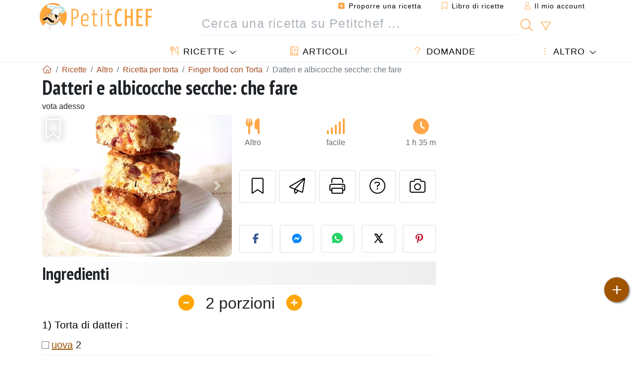

--- FILE ---
content_type: text/html; charset=UTF-8
request_url: https://www.petitchef.it/ricette/altro/datteri-e-albicocche-secche-che-fare-fid-602870
body_size: 19362
content:

	
		
						        
	                            
            		
		
		
    						    
			
    
	    	
	<!doctype html><html lang="it"><head><meta charset="utf-8">

<link rel="preconnect" href="//googletagmanager.com">
<link rel="dns-prefetch" href="//googletagmanager.com">
<link rel="preconnect" href="//securepubads.g.doubleclick.net">
<link rel="dns-prefetch" href="//securepubads.g.doubleclick.net">
<link rel="preconnect" href="//imasdk.googleapis.com">
<link rel="dns-prefetch" href="//imasdk.googleapis.com">



<meta name="viewport" content="width=device-width, initial-scale=1">


<title>Ricetta con datteri e albicocche secche: cosa fare</title>
<meta name="description" content="1) Sbattere uovo sale e zucchero fino a formare un composto spumoso. Togliere il seme ai datteri e tagliarli in quarti. Tritare finemente le noci o le...">
<meta property="og:title" content="Ricetta con datteri e albicocche secche: cosa fare">
<meta property="og:description" content="1) Sbattere uovo sale e zucchero fino a formare un composto spumoso. Togliere il seme ai datteri e tagliarli in quarti. Tritare finemente le noci o le mandorle. Mescolare a parte farina, cannella, noci, lievito e datteri. Unire quindi il composto..."><meta property="og:type" content="website">
<meta property="og:url" content="https://www.petitchef.it/ricette/altro/datteri-e-albicocche-secche-che-fare-fid-602870">
<meta property="og:image" content="https://www.petitchef.it/imgupl/recipe/datteri-e-albicocche-secche-che-fare--181020p271539.webp"><meta property="og:locale" content="it_IT">

<meta property="fb:app_id" content="853643267016896">
<meta name="robots" content="index,follow, max-snippet:-1, max-image-preview:large, max-video-preview:-1">
<meta name="language" content="it">

<meta name="original-source" content="https://www.petitchef.it/ricette/altro/datteri-e-albicocche-secche-che-fare-fid-602870"><meta name="copyright" content="Copyright (c) Petitchef 2004-2026, All Rights Reserved">
<meta name="category" content="ricette">
<meta name="owner" content="MadeInWork">

<link rel="canonical" href="https://www.petitchef.it/ricette/altro/datteri-e-albicocche-secche-che-fare-fid-602870">

<link rel="alternate" type="application/rss+xml" title="Petitchef: Le ultime ricette and  Latest articles" href="/upload_data/rss/it/global.rss"><link rel="manifest" href="/upload_data/manifest/manifest-it.json">

<meta name="msapplication-tap-highlight" content="no">	

<meta name="application-name" content="Petitchef">


<link rel="shortcut icon" type="image/x-icon" href="/favicon.ico">

<link rel="apple-touch-icon" sizes="180x180" href="/assets/images/shortcut-icon/apple-icon-180x180.png">
	
<meta name="msapplication-TileImage" content="/assets/images/shortcut-icon/ms-icon-144x144.png">
<meta name="msapplication-TileColor" content="#FFA73B">
	
<meta name="theme-color" content="#FFA73B">

	<meta name="p:domain_verify" content="b1570dd381f9b0c242d92be102213209">		
	<meta name="p:domain_verify" content="5d1b4ba3cf2714b1a5c9c80b0fc5f382">

<link rel="preconnect" href="https://fonts.googleapis.com">
<link rel="preconnect" href="https://fonts.gstatic.com" crossorigin>
<link rel="preload" as="style" href="https://fonts.googleapis.com/css2?family=PT+Sans+Narrow:wght@400;700&display=swap">
<link rel="stylesheet" href="https://fonts.googleapis.com/css2?family=PT+Sans+Narrow:wght@400;700&display=swap">




<link rel="preload" as="style" href="/assets/dist/css/mobile2/recipe-details.1768574323.css"><link rel="stylesheet" href="/assets/dist/css/mobile2/recipe-details.1768574323.css"><link rel="stylesheet" media="screen and (min-width:902px)" href="/assets/dist/css/mobile2/css-lg-device-sb.1768574323.css">                        <link rel="preload" fetchpriority="high" as="image" href="/imgupl/recipe/datteri-e-albicocche-secche-che-fare--lg-181020p271539.webp" type="image/jpeg">
        <script>function load_ga() {const script = document.createElement('script');script.src = 'https://www.googletagmanager.com/gtag/js?id=G-GLHFN97EWC';script.async = true;script.type = 'text/javascript';document.body.appendChild(script);window.dataLayer = window.dataLayer || [];function gtag(){ dataLayer.push(arguments); }gtag('js', new Date());gtag('config', 'G-GLHFN97EWC');}</script>
<script type="application/ld+json">
{ 
	"@context": "https://schema.org", 
	"@graph": [ 
		{ 
			"@type": "Organization", 
			"@id": "https://www.petitchef.it/#organization", 
			"name": "Petitchef", 
			"url": "https://www.petitchef.it/", 
			"logo": { 
				"@type": "ImageObject", 
				"inLanguage": "it", 
				"@id": "https://www.petitchef.it/#/schema/logo/image/", 
				"url": "https://www.petitchef.it/assets/images/logo.png", 
				"contentUrl": "https://www.petitchef.it/assets/images/logo.png", 
				"width": 256, 
				"height": 256, 
				"caption": "Petitchef" 
			}, 
			"image": { 
				"@id": "https://www.petitchef.it/#/schema/logo/image/" 
			}, 
			"brand": "Petitchef", 
			"publishingPrinciples": "https://www.petitchef.it/privacy", 
			"sameAs": [ 
				"https://www.facebook.com/pages/Petitchefit/112725025438446",  
				"https://www.youtube.com/channel/UCwfG2ZaTXBllLmqeJaM2ZDQ",  
				"https://www.pinterest.it/petitchefitalia/",  
				"https://www.instagram.com/petitchef.it/" 
			], 
			"address": { 
				"@type": "PostalAddress", 
				"streetAddress": "18 chemin Bel Air", 
				"addressLocality": "Bègles", 
				"addressRegion": "FR", 
				"postalCode": "33130", 
				"addressCountry": "FR" 
			} 
		}, 
		{ 
			"@type": "WebSite", 
			"@id": "https://www.petitchef.it/#website", 
			"url": "https://www.petitchef.it/", 
			"name": "Petitchef", 
			"description": "Con Petitchef trovi ogni giorno nuove ricette di cucina. Abbiamo ricette per tutti i gusti, spiegate passo passo, con immagini e video: antipasti, primi, dolci, primi, snack, men\u00f9 del giorno.", 
			"publisher": { 
				"@id": "https://www.petitchef.it/#organization" 
			}, 
			"potentialAction": [ 
				{ 
					"@type": "SearchAction", 
					"target": { 
						"@type": "EntryPoint", 
						"urlTemplate": "https://www.petitchef.it/?obj=feed&action=list&q={q}" 
					}, 
					"query-input": { 
						"@type": "PropertyValueSpecification", 
						"valueRequired": true, 
						"valueName": "q" 
					} 
				} 
			], 
			"inLanguage": "it" 
		}, 
		{ 
			"@type": "WebPage", 
			"url": "https://www.petitchef.it/ricette/altro/datteri-e-albicocche-secche-che-fare-fid-602870", 
			"name": "Ricetta con datteri e albicocche secche: cosa fare", 
			"mainEntity": { 
				"@id": "https://www.petitchef.it/ricette/altro/datteri-e-albicocche-secche-che-fare-fid-602870#recipe" 
			}, 
			"headline": "Ricetta con datteri e albicocche secche: cosa fare", 
			"description": "1) Sbattere uovo sale e zucchero fino a formare un composto spumoso. Togliere il seme ai datteri e tagliarli in quarti. Tritare finemente le noci o le mandorle. Mescolare a parte farina, cannella, noci, lievito e datteri. Unire quindi il composto spumoso  - Ricetta Altro : Datteri e albicocche secche: che fare da Meringa", 
			"publisher": { 
				"@id": "https://www.petitchef.it/#organization" 
			}, 
			"inLanguage": "it", 
			"datePublished": "2010-01-04T09:19:00+01:00", 
			"dateModified": "2024-07-31T00:00:00+02:00", 
			"isPartOf": { 
				"@id": "https://www.petitchef.it/#website" 
			}, 
			"about": { 
				"@id": "https://www.petitchef.it/#organization" 
			}, 
			"primaryImageOfPage": { 
				"@id": "https://www.petitchef.it/#primaryimage" 
			}, 
			"image": { 
				"@id": "https://www.petitchef.it/#primaryimage" 
			}, 
			"breadcrumb": { 
				"@id": "https://www.petitchef.it/ricette/altro/datteri-e-albicocche-secche-che-fare-fid-602870#breadcrumb" 
			} 
		}, 
		{ 
			"@type": "ImageObject", 
			"inLanguage": "it", 
			"@id": "https://www.petitchef.it/#primaryimage", 
			"url": "https://www.petitchef.it/imgupl/recipe/datteri-e-albicocche-secche-che-fare--181020p271539.webp", 
			"contentUrl": "https://www.petitchef.it/imgupl/recipe/datteri-e-albicocche-secche-che-fare--181020p271539.webp", 
			"caption": "ricetta con datteri e albicocche secche: cosa fare" 
		},  
		[
			{ 
				"@type": "BreadcrumbList", 
				"@id": "https://www.petitchef.it/ricette/altro/datteri-e-albicocche-secche-che-fare-fid-602870#breadcrumb", 
				"itemListElement": [
					{ 
						"@type": "ListItem", 
						"position": 1, 
						"name": "Pagina di benvenuto - Petitchef", 
						"item": "https://www.petitchef.it/" 
					}, 
					{ 
						"@type": "ListItem",
						"position": 2,
						"name": "Ricette",
						"item": "https://www.petitchef.it/ricette"
					},
					{ 
						"@type": "ListItem",
						"position": 3,
						"name": "Ricetta per torta",
						"item": "https://www.petitchef.it/ricette/ricetta-per-torta"
					},
					{ 
						"@type": "ListItem",
						"position": 4,
						"name": "Finger food con Torta",
						"item": "https://www.petitchef.it/ricette/finger-food_torta"
					},
					{ 
						"@type": "ListItem",
						"position": 5,
						"name": "Datteri e albicocche secche: che fare"
					}
				]
			},
			{ 
				"@type": "BreadcrumbList", 
				"itemListElement": [
					{ 
						"@type": "ListItem", 
						"position": 1, 
						"name": "Pagina di benvenuto - Petitchef", 
						"item": "https://www.petitchef.it/" 
					}, 
					{ 
						"@type": "ListItem",
						"position": 2,
						"name": "Ricette",
						"item": "https://www.petitchef.it/ricette"
					},
					{ 
						"@type": "ListItem",
						"position": 3,
						"name": "Ricetta per torta",
						"item": "https://www.petitchef.it/ricette/ricetta-per-torta"
					},
					{ 
						"@type": "ListItem",
						"position": 4,
						"name": "Torta di albicocche",
						"item": "https://www.petitchef.it/ricette/torta-di-albicocche"
					},
					{ 
						"@type": "ListItem",
						"position": 5,
						"name": "Datteri e albicocche secche: che fare"
					}
				]
			},
			{ 
				"@type": "BreadcrumbList", 
				"itemListElement": [
					{ 
						"@type": "ListItem", 
						"position": 1, 
						"name": "Pagina di benvenuto - Petitchef", 
						"item": "https://www.petitchef.it/" 
					}, 
					{ 
						"@type": "ListItem",
						"position": 2,
						"name": "Ricette",
						"item": "https://www.petitchef.it/ricette"
					},
					{ 
						"@type": "ListItem",
						"position": 3,
						"name": "Ricetta per torta",
						"item": "https://www.petitchef.it/ricette/ricetta-per-torta"
					},
					{ 
						"@type": "ListItem",
						"position": 4,
						"name": "Ricette torta datteri",
						"item": "https://www.petitchef.it/ricette/ricette-torta-datteri"
					},
					{ 
						"@type": "ListItem",
						"position": 5,
						"name": "Datteri e albicocche secche: che fare"
					}
				]
			},
			{ 
				"@type": "BreadcrumbList", 
				"itemListElement": [
					{ 
						"@type": "ListItem", 
						"position": 1, 
						"name": "Pagina di benvenuto - Petitchef", 
						"item": "https://www.petitchef.it/" 
					}, 
					{ 
						"@type": "ListItem",
						"position": 2,
						"name": "Ricette",
						"item": "https://www.petitchef.it/ricette"
					},
					{ 
						"@type": "ListItem",
						"position": 3,
						"name": "Ricette di albicocche",
						"item": "https://www.petitchef.it/ricette/ricette-di-albicocche"
					},
					{ 
						"@type": "ListItem",
						"position": 4,
						"name": "Ricette finger food albicocche",
						"item": "https://www.petitchef.it/ricette/ricette-finger-food-albicocche"
					},
					{ 
						"@type": "ListItem",
						"position": 5,
						"name": "Datteri e albicocche secche: che fare"
					}
				]
			},
			{ 
				"@type": "BreadcrumbList", 
				"itemListElement": [
					{ 
						"@type": "ListItem", 
						"position": 1, 
						"name": "Pagina di benvenuto - Petitchef", 
						"item": "https://www.petitchef.it/" 
					}, 
					{ 
						"@type": "ListItem",
						"position": 2,
						"name": "Ricette",
						"item": "https://www.petitchef.it/ricette"
					},
					{ 
						"@type": "ListItem",
						"position": 3,
						"name": "Finger food",
						"item": "https://www.petitchef.it/ricette/finger-food"
					},
					{ 
						"@type": "ListItem",
						"position": 4,
						"name": "Datteri e albicocche secche: che fare"
					}
				]
			},
			{ 
				"@type": "BreadcrumbList", 
				"itemListElement": [
					{ 
						"@type": "ListItem", 
						"position": 1, 
						"name": "Pagina di benvenuto - Petitchef", 
						"item": "https://www.petitchef.it/" 
					}, 
					{ 
						"@type": "ListItem",
						"position": 2,
						"name": "Ricette",
						"item": "https://www.petitchef.it/ricette"
					},
					{ 
						"@type": "ListItem",
						"position": 3,
						"name": "Ricetta con datteri",
						"item": "https://www.petitchef.it/ricette/ricetta-con-datteri"
					},
					{ 
						"@type": "ListItem",
						"position": 4,
						"name": "Datteri e albicocche secche: che fare"
					}
				]
			}
		]
	] 
} 
</script>
<script type="application/ld+json">{
	"@context": "https://schema.org/", 
	"@type": "Recipe", 
	"@id": "https://www.petitchef.it/ricette/altro/datteri-e-albicocche-secche-che-fare-fid-602870#recipe", 
	"name": "Datteri e albicocche secche: che fare", 
	"inLanguage": "it", 
	"recipeCategory": "Altro", 
	"recipeCuisine": "It", 
	"image": "https://www.petitchef.it/imgupl/recipe/datteri-e-albicocche-secche-che-fare--181020p271539.webp", 
	"author": { 
		"@type": "Person", 
		"name": "meringa", 
		"url": "https://meringheallapanna.blogspot.com" 
	}, 
	"datePublished": "2010-01-04T09:19:00+01:00", 
	"dateModified": "2024-07-31T00:00:00+02:00", 
	"description": "Ricetta Altro ricetta con datteri e albicocche secche: cosa fare", 
	"prepTime": "PT40M", 
	"cookTime": "PT55M", 
	"totalTime": "PT1H35M", 
	"recipeYield": "2", 
	"recipeIngredient": [ 
		"uova 2", 
		"zucchero 100 g", 
		"sale 1 pizzico", 
		"farina 175 g", 
		"datteri tagliati a cubetti 300g", 
		"noci tritate 70 g", 
		"lievito per dolci 1 cucchiaino", 
		"cannella in polvere 2 cucchiaini", 
		"farina 115 g", 
		"yogurt 125 g", 
		"pecorino stagionato 100 g", 
		"albicocche secche 7-8", 
		"uova 1", 
		"lievito in polvere per torte salate 2 cucchiaini", 
		"olio d?oliva 1 cucchiaio", 
		"sale mezzo cucchiaino"
	], 
	"recipeInstructions": [ 
		{ 
			"@type": "HowToStep", 
			"text": "1) Sbattere uovo sale e zucchero fino a formare un composto spumoso. Togliere il seme ai datteri e tagliarli in quarti. Tritare finemente le noci o le mandorle. Mescolare a parte farina, cannella, noci, lievito e datteri. Unire quindi il composto spumoso di uova e mescolare." 
		},  
		{ 
			"@type": "HowToStep", 
			"text": "Foderare uno stampo quadrato di circa 24 cm di lato con della carta da forno e stendere con un cucchiaio l\u0027impasto. Per facilitare l\u0027operazione \u00e8 meglio frapporre tra impasto e mattarello un altro foglio di carta forno." 
		},  
		{ 
			"@type": "HowToStep", 
			"text": "Cuocere per 30-35 minuti a 180\u00b0C, se la torta inizia velocemente a dorarsi, portare il forno a 160\u00b0C e prolungare di qualche minuto il tempo di cottura." 
		},  
		{ 
			"@type": "HowToStep", 
			"text": "Setacciare la farina con il sale e il lievito. Mescolare l?uovo con lo yogurt e l?olio e aggiungere questo composto alla farina." 
		},  
		{ 
			"@type": "HowToStep", 
			"text": "Aggiungere le albicocche tagliate a dadini e il formaggio grattugiato con la mandolina a fori grossi, mescolare bene." 
		},  
		{ 
			"@type": "HowToStep", 
			"text": "Versare l?impasto in stampini da muffin, riempiendone i due terzi. Infornare a 180\u00b0 per 15-20 minuti." 
		} 
	],  
	"keywords": "torta,albicocche,datteri,torta di albicocche,ricette torta datteri,ricette finger food albicocche,finger-food,altro"
}</script>
				
<script>
	function load_akcelo_video_header() {
		var script = document.createElement("script");
		script.src = "https://ads.sportslocalmedia.com/slm.prebid.ptitchefitalie3.js";
		document.head.appendChild(script);
	}
</script>


<style>
    .akcelo-wrapper {
        display: grid;
        place-items: center;
        grid-template-columns: 1fr;
        text-align: center;
        position: relative;
        overflow: hidden;
    }
    .akcelo-wrapper.akcelo-wrapper-label:before {
        content: attr(data-ad-text);
        color: #777777;
        font-size: 11px;
        text-align: center;
        position: absolute;
        width: 100%;
        top: 2px;
    }
    .akcelo-wrapper.akcelo-wrapper-label {
        box-sizing: content-box;
        padding: 20px 0 0;
    }
    .akcelo-placeholder:not(.akcelo-loaded) {
        background-color: #f9f9f9;
        background-clip: content-box;
    }
    .akcelo-placeholder:not(.akcelo-loaded)::after {
        border: 1px solid #696969;
        border-radius: 2px;
        color: #696969;
        content: attr(data-placeholder-text);
        font-size: 11px;
        line-height: 1;
        padding: 3px 4px 1px;
        position: absolute;
        background-color: transparent;
        font-family: Arial,sans-serif;
    }
    .akcelo-video > div:first-child {
        width: 100%;
        position: absolute;
        top: 0;
        bottom: 0;
        left: 0;
        right: 0
    }
    .akcelo-video.akcelo-wrapper-label > div:first-child {
        top: 20px;
    }
    @media (pointer:coarse) {
        .akcelo-wrapper.akcelo-desktop {
            display: none;
        }
    }
    @media (pointer:fine) {
        .akcelo-wrapper.akcelo-mobile {
            display: none;
        }
    }
</style>
</head>    	<body>
	    
        					

	

<header id="header-menu" class="fixed-top">
	
	<nav class="container navbar navbar-expand-lg">
	            
				
		<a class="navbar-brand" href="/">			
							<img loading="lazy" src="/assets/images/mobile2/logo-petitchef.png" width="136" height="36" alt="Petitchef">
					</a>
		
		<button class="navbar-toggler link-dynamic" data-obj="fav" data-action="fav_recipe_list" aria-expanded="false" title="Libro di ricette">
			<i class="fal fa-bookmark" aria-hidden="true"></i>
		</button>
		
					<button class="navbar-toggler link-dynamic" type="button" aria-expanded="false" aria-label="Il mio account" title="Il mio account">
				<i class="fal fa-user" aria-hidden="true"></i>
			</button>
				
		<button class="navbar-toggler nbt-btn-search" type="button" data-toggle="collapse" data-target="#navbar-search" aria-controls="navbar-search" aria-expanded="false" aria-label="Toggle Search">
			<i class="fal fa-magnifying-glass fa-fw" aria-hidden="true"></i>
		</button>
				
		<button class="navbar-toggler collapsed" type="button" data-toggle="collapse" data-target="#navbar-menu" aria-controls="navbar-menu" aria-expanded="false" aria-label="Toggle navigation">				
			<span class="icon-bar top-bar"></span>
			<span class="icon-bar middle-bar"></span>
			<span class="icon-bar bottom-bar"></span>
		</button>
				
				
				
				<div class="wrapper-navbar-nav">
			<div class="">
					<div class="collapse navbar-collapse" id="navbar-member">
		<ul class="navbar-nav ml-auto">
							<li class="site-mode-recipe-switch">
										</li>
														<li class="nav-item dropdown disabled">
					<a class="nav-link link-dynamic" data-obj="myaccount_recipe" data-action="form" href="#" ><i class="fas fa-square-plus" aria-hidden="true"></i> Proporre una ricetta</a>
				</li>
				
								<li class="nav-item dropdown disabled">
					<a class="nav-link link-dynamic" data-obj="fav" data-action="fav_recipe_list" href="#"><i class="fal fa-bookmark"></i> Libro di ricette <span class="count-fav-recipe d-none">0</span></a>
				</li>
						
										<li class="nav-item dropdown disabled">
					<a class="nav-link link-dynamic" href="#"><i class="fal fa-user"></i> Il mio account</a>
				</li>
									</ul>
	</div>													<div class="collapse navbar-collapse" id="navbar-search">		
		<form action="/index.php" role="search">
						<input type="hidden" name="obj" value="feed">
			<input type="hidden" name="action" value="list">
			<input type="hidden" name="tracker" value="mobile-navbar">
						
			<div class="input-group input-group-lg nbs-main-btns">
				<input type="text" name="q" value="" class="form-control" placeholder="Cerca una ricetta su Petitchef ..." aria-label="Cerca una ricetta su Petitchef ..." aria-describedby="nbs-btn-submit">				
				<div class="input-group-append">
					<button class="btn btn-submit" type="submit" id="nbs-btn-submit" aria-label="Cerca una ricetta su Petitchef"><i class="fal fa-magnifying-glass fa-fw" aria-hidden="true"></i></button>
				</div>
									<div class="input-group-append">
						<a class="btn btn-advsearch link-dynamic" data-obj="feed" data-action="advanced_search" href="#" title="Ricerca avanzata"><i class="fal fa-filter fa-fw" aria-hidden="true"></i></a>
					</div>
							</div>
			
						
		</form>
	</div>					
							</div>
								<div class="collapse navbar-collapse" id="navbar-menu">
		<ul class="navbar-nav">
						<li class="nav-item dropdown mega-dropdown-menu">
								<a class="nav-link dropdown-toggle" href="/ricette" id="dropdown-recipes" data-toggle="dropdown" aria-haspopup="true" aria-expanded="false"><i class="fal fa-utensils fa-fw" aria-hidden="true"></i> Ricette</a>				
				<div class="dropdown-menu" aria-labelledby="dropdown-recipes">
					
					<div class="row mx-0">
						<div class="col-12 col-lg border border-left-0 border-top-0 border-bottom-0">
							<ul class="mega-menu-item">
								<li class="ddm-header"><i class="fal fa-fork fa-fw" aria-hidden="true"></i> <a href="/ricette">Ricette</a></li>
								<li><i class="fal fa-plus fa-fw" aria-hidden="true"></i> <a class="link-dynamic" data-obj="myaccount_recipe" data-action="form" href="#">Proporre una ricetta</a></li>
                                <li><div class="dropdown-divider"></div></li>
                                <li class="i-angle"><a href="/le-ultime-ricette">Le ultime ricette</a></li>
								<li class="i-angle"><a href="/le-piu-apprezzate">Le più apprezzate</a></li>
								<li class="i-angle"><a href="/le-piu-consultate">Le più consultate</a></li>
								<li><div class="dropdown-divider"></div></li>
								<li><i class="fal fa-refrigerator fa-fw" aria-hidden="true"></i> <a href="/ricette-svuotafrigo">Ricette svuotafrigo</a></li>
																	<li><i class="fal fa-video fa-fw" aria-hidden="true"></i> <a href="/video-ricette">Video ricette</a></li>
																<li><i class="fal fa-star fa-fw" aria-hidden="true"></i> <a href="/vota-ricette">Vota questa ricetta</a></li>
								<li><i class="fal fa-face-smile fa-fw" aria-hidden="true"></i> <a href="/gustosissima-una-schifezza">Gustosissima oppure Una schifezza</a></li>
								<li><div class="dropdown-divider"></div></li>
							</ul>
						</div>
						<div class="col-12 col-lg border border-left-0 border-top-0 border-bottom-0">							
							<ul class="mega-menu-item">
								<li class="ddm-header"><i class="fal fa-spoon fa-fw" aria-hidden="true"></i> Ricette per tipologia</li>
																	<li><i class="fal fa-pretzel fa-fw"></i> <a href="/ricette/stuzzicherie">Stuzzicherie</a></li>
																	<li><i class="fal fa-salad fa-fw"></i> <a href="/ricette/antipasto">Antipasto</a></li>
																	<li><i class="fal fa-turkey fa-fw"></i> <a href="/ricette/portata-principale">Portata principale</a></li>
																	<li><i class="fal fa-cake-slice fa-fw"></i> <a href="/ricette/dessert">Dessert</a></li>
																	<li><i class="fal fa-popcorn fa-fw"></i> <a href="/ricette/snack">Snack</a></li>
																	<li><i class="fal fa-wine-bottle fa-fw"></i> <a href="/ricette/drink">Drink</a></li>
																	<li><i class="fal fa-french-fries fa-fw"></i> <a href="/ricette/contorni">Contorni</a></li>
																	<li><i class="fal fa-plate-utensils fa-fw"></i> <a href="/ricette/altro">Altro</a></li>
																<li><div class="dropdown-divider"></div></li>
								<li><i class="fal fa-sun fa-fw" aria-hidden="true"></i> <a href="/ricette/ricette-stagionali">Ricette stagionali</a></li>								
							</ul>
						</div>
						<div class="col-12 col-lg border border-left-0 border-top-0 border-bottom-0">
							<ul class="mega-menu-item">
								<li class="ddm-header"><i class="fal fa-plate-utensils fa-fw" aria-hidden="true"></i> Menu</li>
								<li class="i-angle"><a href="/menu-del-giorno">Menù del giorno</a></li>
								<li class="i-angle"><a href="/archivio-menu">Vedere l'archivio dei menù</a></li>
														
							</ul>
							<div class="dropdown-divider"></div>
															<div class="font-weight-bold mb-3"><i class="fal fa-utensils fa-fw" aria-hidden="true"></i> <a href="/silo">Raccolte di ricette</a></div>                                
													</div>						
					</div>
					
									</div>
			</li>
						<li class="nav-item dropdown">
				<a class="nav-link" href="/articoli"><i class="fal fa-book fa-fw" aria-hidden="true"></i> Articoli</a>
			</li>
									<li class="nav-item dropdown">
				<a class="nav-link" href="/qa"><i class="fal fa-question fa-fw" aria-hidden="true"></i> Domande</a>
			</li>
									<li class="nav-item dropdown">
								<a class="nav-link dropdown-toggle" href="#" id="dropdown-others" data-toggle="dropdown" aria-haspopup="true" aria-expanded="false"><i class="fal fa-ellipsis-vertical fa-fw" aria-hidden="true"></i> Altro</a>
				<div class="dropdown-menu" aria-labelledby="dropdown-others">
																					<a class="dropdown-item" href="/poll/quale-di-questi-ortaggi-acquisti-piu-spesso-nel-mese-di-gennaio-pid-955"><i class="fal fa-chart-area fa-fw" aria-hidden="true"></i> Domanda del giorno</a>									
					                    															 
										<a class="dropdown-item" href="/nutrition-calc"><i class="fal fa-calculator fa-fw" aria-hidden="true"></i> Calcolatore nutrizionale</a>
					<a class="dropdown-item" href="/convertitore-di-unita-di-cottura"><i class="fal fa-scale-balanced fa-fw" aria-hidden="true"></i> Convertitore di unità di cottura</a>					
					<a class="dropdown-item" href="/contact"><i class="fal fa-envelope fa-fw" aria-hidden="true"></i> Contattaci</a>
				</div>
			</li>
		</ul>		
	</div>					</div>
		
			</nav>
		</header>		        
				<nav id="nav-secondary" role="navigation" aria-label="Ricetta navigation" class="container d-none"><div class="ns-body"><button type="button" class="nsb-item scroll-link" data-ref="ref-ingred"><span>Ingredienti</span></button><button type="button" class="nsb-item scroll-link" data-ref="ref-steps"><span>Preparazione</span></button><button type="button" class="nsb-item scroll-link" data-id="vote-comments"><span>Commenti <i class="fal fa-plus ml-1" aria-hidden="true"></i></span></button><button type="button" class="nsb-item open-modal" data-action="question"><span>Domande <i class="fal fa-plus fa-fw ml-1" aria-hidden="true"></i></span></button><button type="button" class="nsb-item scroll-link" data-ref="ref-cooked"><span>Foto dei membri</span></button></div></nav>			
		
		<div id="page" class="container">
										<nav class="breadcrumb-scroll" aria-label="breadcrumb"><ol itemscope itemtype="https://schema.org/BreadcrumbList" class="breadcrumb flex-row"><li itemprop="itemListElement" itemscope itemtype="https://schema.org/ListItem" class="breadcrumb-item"><a itemprop="item" itemtype="https://schema.org/Thing" href="https://www.petitchef.it/" title="Pagina di benvenuto - Petitchef"><span itemprop="name" class="fal fa-house fa-fw" aria-hidden="true"><i hidden>Pagina di benvenuto - Petitchef</i></span></a><meta itemprop="position" content="1"></li><li itemprop="itemListElement" itemscope itemtype="https://schema.org/ListItem" class="breadcrumb-item"><a itemprop="item" itemtype="https://schema.org/Thing" href="https://www.petitchef.it/ricette"><span itemprop="name">Ricette</span></a><meta itemprop="position" content="2"></li><li itemprop="itemListElement" itemscope itemtype="https://schema.org/ListItem" class="breadcrumb-item"><a itemprop="item" itemtype="https://schema.org/Thing" href="https://www.petitchef.it/ricette/altro"><span itemprop="name">Altro</span></a><meta itemprop="position" content="3"></li><li itemprop="itemListElement" itemscope itemtype="https://schema.org/ListItem" class="breadcrumb-item"><a itemprop="item" itemtype="https://schema.org/Thing" href="https://www.petitchef.it/ricette/ricetta-per-torta"><span itemprop="name">Ricetta per torta</span></a><meta itemprop="position" content="4"></li><li itemprop="itemListElement" itemscope itemtype="https://schema.org/ListItem" class="breadcrumb-item"><a itemprop="item" itemtype="https://schema.org/Thing" href="https://www.petitchef.it/ricette/finger-food_torta"><span itemprop="name">Finger food con Torta</span></a><meta itemprop="position" content="5"></li><li class="breadcrumb-item active" aria-current="page"><span>Datteri e albicocche secche: che fare</span></li></ol></nav>			            
                                                            
							<main id="page-main">
					
								
									
						
			
		
			<article>
    <header>
                    <h1 class="title animated fadeInDown">Datteri e albicocche secche: che fare</h1>

            			
		<div class="details-top-stats">
					<span class="scroll-link" data-id="vote-comments" data-offset="60">vota adesso</span>
						
			</div>
	            
                    
            <div class="row rd-head">
                <div class="col-sm-6">
                    <i data-id="602870" class="btn-fav" aria-hidden="true" title="Inserire nel mio libro di ricette"></i>									
                                        
                                                                        <div id="rd-carousel" class="carousel slide" data-ride="false"><ol class="carousel-indicators"><li data-target="#rd-carousel" data-slide-to="0" class="active"></li><li data-target="#rd-carousel" data-slide-to="1"></li></ol><div class="carousel-inner"><div class="carousel-item active"><img class="w-100 h-auto" fetchpriority="high" src="/imgupl/recipe/datteri-e-albicocche-secche-che-fare--lg-181020p271539.webp" srcset="/imgupl/recipe/datteri-e-albicocche-secche-che-fare--md-181020p271539.webp 600w, /imgupl/recipe/datteri-e-albicocche-secche-che-fare--lg-181020p271539.webp 1200w" sizes="(max-width: 576px) calc(100vw - 30px), 540px" width="1200" height="900" alt="Datteri e albicocche secche: che fare"></div><div class="carousel-item"><img class="w-100 h-auto" decoding="async" loading="lazy" src="/imgupl/recipe/datteri-e-albicocche-secche-che-fare--lg-181020p271540.webp" srcset="/imgupl/recipe/datteri-e-albicocche-secche-che-fare--md-181020p271540.webp 600w, /imgupl/recipe/datteri-e-albicocche-secche-che-fare--lg-181020p271540.webp 1200w" sizes="(max-width: 576px) calc(100vw - 30px), 540px" width="1200" height="900" alt="Datteri e albicocche secche: che fare - foto 2"></div></div><a class="carousel-control-prev" href="#rd-carousel" role="button" data-slide="prev"><span class="carousel-control-prev-icon" aria-hidden="true"></span><span class="sr-only">Precedente</span></a><a class="carousel-control-next" href="#rd-carousel" role="button" data-slide="next"><span class="carousel-control-next-icon" aria-hidden="true"></span><span class="sr-only">Prossimo</span></a></div>                                                            </div>

                <div class="col-sm-6 rdh-data pl-0">				
                    	
                        <div class="rd-bar-ico"><div class="rdbi-item" title="Tipo di ricetta: Altro"><div class="rdbii-icon"><i class="fas fa-utensils" aria-hidden="true"></i></div><div class="rdbii-val">Altro</div></div><div class="rdbi-item" title="Difficoltà: facile"><div class="rdbii-icon"><i class="fas fa-signal" aria-hidden="true"></i></div><div class="rdbii-val">facile</div></div><div class="rdbi-item" title="Total time: 1 h 35 m"><div class="rdbii-icon"><i class="fas fa-clock" aria-hidden="true"></i></div><div class="rdbii-val">1 h 35 m</div></div></div>                    
                    
                    
                    <div class="rd-useful-box">					
                        <button type="button" class="btn btn-outline btn-fav" data-toggle="tooltip" data-placement="bottom" title="Inserire nel mio libro di ricette" aria-label="Inserire nel mio libro di ricette"></button>				
                        <button type="button" class="btn btn-outline open-modal" data-action="send2friend" data-toggle="tooltip" data-placement="bottom" title="Invia questa ricetta ad un amico"><i class="fal fa-paper-plane fa-fw" aria-hidden="true"></i><span class="sr-only">Invia questa ricetta ad un amico</span></button>
                                                    <button type="button" class="btn btn-outline btn-print" data-toggle="tooltip" data-placement="bottom" title="Stampa la ricetta"><i class="fal fa-print fa-fw" aria-hidden="true"></i><span class="sr-only">Stampa la ricetta</span></button>
                                                                                                <button type="button" class="btn btn-outline open-modal" data-action="question" data-toggle="tooltip" data-placement="bottom" title="Contatta l'autore della Ricetta"><i class="fal fa-circle-question fa-fw" aria-hidden="true"></i><span class="sr-only">Contatta l'autore della Ricetta</span></button>                                                    <button type="button" class="btn btn-outline scroll-link" data-id="rd-cooked"><i class="fal fa-camera fa-fw" aria-hidden="true"></i> <span class="sr-only">Pubblica la foto di questa ricetta</span></button>
                                            </div>

                                            <div class="social-share-custom ssc-color ssc-h mt-3 mb-2"><button type="button" class="ssc-btn sscb-facebook" aria-label="Share on Facebook"><i class="fab fa-facebook-f fa-fw" aria-hidden="true"></i></button><button type="button" class="ssc-btn sscb-fbmessenger" aria-label="Share on Messenger"><i class="fab fa-facebook-messenger fa-fw" aria-hidden="true"></i></button><button type="button" class="ssc-btn sscb-whatsapp" data-message="" aria-label="Share on WhatsApp"><svg width="22" height="22" viewBox="0 0 24 24"><path fill="#25D366" d="M12 0C5.373 0 0 4.98 0 11.125c0 2.05.574 4.05 1.66 5.79L.057 23.12l6.47-1.64a12.08 12.08 0 0 0 5.473 1.346C18.627 22.826 24 17.847 24 11.7 24 4.98 18.627 0 12 0Z"/><path fill="white" d="M17.358 14.895c-.293-.15-1.73-.852-2-1.01-.27-.154-.466-.23-.66.08-.193.308-.758 1.008-.93 1.22-.17.216-.34.232-.633.08-.293-.152-1.24-.457-2.35-1.46a8.81 8.81 0 0 1-1.65-2.04c-.173-.308-.017-.474.13-.623.13-.128.293-.33.44-.493.147-.162.196-.27.293-.458.1-.186.05-.347-.02-.493-.07-.146-.66-1.583-.9-2.16-.24-.577-.48-.5-.66-.51-.17-.006-.366-.01-.56-.01a1.1 1.1 0 0 0-.8.367c-.26.276-.99.972-.99 2.37s1.015 2.75 1.16 2.947c.143.196 2 3.058 4.8 4.31 1.8.783 2.1.85 2.85.72.46-.078 1.41-.576 1.61-1.133.2-.556.2-1.03.143-1.13-.06-.102-.23-.152-.483-.272Z"/></svg></button><button type="button" class="ssc-btn sscb-twitter" aria-label="Share on Twitter"><svg width="22" height="22" viewBox="0 0 24 24" fill="black" xmlns="http://www.w3.org/2000/svg"><path d="M18.74 2H21.68L14.92 10.03L22.5 21.97H15.89L11.04 14.97L5.41 21.97H2.47L9.73 13.3L2.5 2H9.27L13.64 8.42L18.74 2ZM17.62 19.88H19.39L7.1 3.97H5.19L17.62 19.88Z"/></svg></button><button type="button" class="ssc-btn sscb-pinterest" data-pin-do="buttonPin" data-pin-custom="true" aria-label="Share on Pinterest"><i class="fab fa-pinterest-p fa-fw" aria-hidden="true"></i></button></div>                    
                                    </div>
            </div>			
        
            </header>

		 
    <button id="btn-ingredients-modal" type="button" data-action="ingredients" class="btn btn-main btn-sm open-modal" aria-label="Ingredienti" title="Ingredienti">
        <i class="fal fa-clipboard fa-fw"></i>
    </button>
       
			            
            
				<section id="rd-ingredients"><h2 id="ref-ingred" class="title">Ingredienti</h2>	<div class="servings-form-wrapper" title="Numero di porzioni">
		<span class="servings-form" data-servings="2" aria-label="Numero di porzioni">
			<span class="sf-btn sf-btn-minus" data-sense="minus"><i class="fas fa-minus-circle fa-fw" aria-hidden="true"></i></span>
			<span class="sf-val" data-last="2" data-trans-servings="porzioni">2</span>
			<span class="sf-btn sf-btn-plus" data-sense="plus"><i class="fas fa-circle-plus fa-fw" aria-hidden="true"></i></span>
		</span>
	</div>
											
						<h3 class="i-title">1) Torta di datteri :</h3>
																			<ul class="ingredients-ul">
																									<li class="il" id="il-0">
						<input type="checkbox" id="ilg-0"><label for="ilg-0"><a href="/ricette/ricetta-a-base-di-uovo">uova</a> 2</label>
					</li>
											
																														<li class="il" id="il-1">
						<input type="checkbox" id="ilg-1"><label for="ilg-1">zucchero 100 g</label>
					</li>
											
																														<li class="il" id="il-2">
						<input type="checkbox" id="ilg-2"><label for="ilg-2"><a href="/ricette/ricetta-con-sale">sale</a> 1 pizzico</label>
					</li>
											
																														<li class="il" id="il-3">
						<input type="checkbox" id="ilg-3"><label for="ilg-3">farina 175 g</label>
					</li>
											
																														<li class="il" id="il-4">
						<input type="checkbox" id="ilg-4"><label for="ilg-4"><a href="/ricette/ricetta-con-datteri">datteri</a> tagliati a cubetti 300g</label>
					</li>
											
																														<li class="il" id="il-5">
						<input type="checkbox" id="ilg-5"><label for="ilg-5"><a href="/ricette/ricetta-con-noci">noci</a> tritate 70 g</label>
					</li>
											
																														<li class="il" id="il-6">
						<input type="checkbox" id="ilg-6"><label for="ilg-6">lievito per dolci 1 cucchiaino</label>
					</li>
											
																														<li class="il" id="il-7">
						<input type="checkbox" id="ilg-7"><label for="ilg-7"><a href="/ricette/ricetta-a-base-di-cannella">cannella</a> in polvere 2 cucchiaini</label>
					</li>
											
																						
									
							</ul>
						<h3 class="i-title">2) per 9 muffin :</h3>
																			<ul class="ingredients-ul">
																									<li class="il" id="il-8">
						<input type="checkbox" id="ilg-8"><label for="ilg-8">farina 115 g</label>
					</li>
											
																														<li class="il" id="il-9">
						<input type="checkbox" id="ilg-9"><label for="ilg-9">yogurt 125 g</label>
					</li>
											
																														<li class="il" id="il-10">
						<input type="checkbox" id="ilg-10"><label for="ilg-10">pecorino stagionato 100 g</label>
					</li>
											
																														<li class="il" id="il-11">
						<input type="checkbox" id="ilg-11"><label for="ilg-11">albicocche secche 7-8</label>
					</li>
											
																														<li class="il" id="il-12">
						<input type="checkbox" id="ilg-12"><label for="ilg-12">uova 1</label>
					</li>
											
																														<li class="il" id="il-13">
						<input type="checkbox" id="ilg-13"><label for="ilg-13">lievito in polvere per torte salate 2 cucchiaini</label>
					</li>
											
																														<li class="il" id="il-14">
						<input type="checkbox" id="ilg-14"><label for="ilg-14">olio d?oliva 1 cucchiaio</label>
					</li>
											
																														<li class="il" id="il-15">
						<input type="checkbox" id="ilg-15"><label for="ilg-15">sale mezzo cucchiaino</label>
					</li>
											
						</ul>
	
</section>				
											     			<div id="div-gpt-ad-PC_mobile_Incontent-0" style="min-width:336px;min-height:300px; display: flex; align-items: center; justify-content: center; text-align:center; "></div>
			    				
				
								
														<aside aria-label="Newsletter"><fieldset class="form-nl fnl-bg fnl-lg my-5"><div class="fnl-title">Ricevere il menù del giorno</div><div class="fnl-text">Per ricevere il <b>menù del giorno</b> di Petitchef e le sue golose novità, inserisci la tua e-mail.</div><input type="hidden" name="nl_source" value="site_recipedetails"><div class="fnl-step1 fnl-content"><div class="fnls1-group"><input class="form-control nl-email" type="text" name="email" title="E-mail" placeholder="E-mail:" aria-label="Iscriviti alla newsletter" aria-describedby="fnl-btn-872"><button class="btn btn-main btn-subscribe" type="submit" id="fnl-btn-872" title="Iscriviti">Iscriviti</button></div></div></fieldset></aside>																									<aside id="rd-ralated-recipevideo"><h2 class="title">Ricette simili</h2><style>
    .akcelo-adunit-14999 {
        width:100%;
        height:360px;
    }
    @media (pointer:coarse) {
        .akcelo-adunit-14999 {
            width:100%;
            height:180px;
        }
    }
</style>
<div class="akcelo-wrapper akcelo-video akcelo-adunit-15355">
    <div id="Ptitchefitalie_PlayRVideo" data-video-id="fid#1579713"></div>
</div>
<script type="application/javascript">
    var slmadshb = slmadshb || {};
    slmadshb.que = slmadshb.que || [];
    slmadshb.que.push(function() {
        slmadshb.display("Ptitchefitalie_PlayRVideo");
    });
</script>
<br><br><aside>							
							
			
				<section id="rd-steps"><h2 id="ref-steps" class="title">Preparazione</h2><div class="rd-times"><div class="rdt-item"><i>Preparazione</i>40 min</div><div class="rdt-item"><i>Cottura</i>55 min</div></div><ul class="rd-steps"><li>1) Sbattere uovo sale e zucchero fino a formare un composto spumoso. Togliere il seme ai datteri e tagliarli in quarti. Tritare finemente le noci o le mandorle. Mescolare a parte farina, cannella, noci, lievito e datteri. Unire quindi il composto spumoso di uova e mescolare.</li><li>Foderare uno stampo quadrato di circa 24 cm di lato con della carta da forno e stendere con un cucchiaio l'impasto. Per facilitare l'operazione è meglio frapporre tra impasto e mattarello un altro foglio di carta forno.</li><li>Cuocere per 30-35 minuti a 180°C, se la torta inizia velocemente a dorarsi, portare il forno a 160°C e prolungare di qualche minuto il tempo di cottura.</li><li>Setacciare la farina con il sale e il lievito. Mescolare l?uovo con lo yogurt e l?olio e aggiungere questo composto alla farina. 			<div id="div-gpt-ad-PC_mobile_336x280_1-0" style="min-width:336px;min-height:300px; display: flex; align-items: center; justify-content: center; text-align:center; "></div></li><li>Aggiungere le albicocche tagliate a dadini e il formaggio grattugiato con la mandolina a fori grossi, mescolare bene.</li><li>Versare l?impasto in stampini da muffin, riempiendone i due terzi. Infornare a 180° per 15-20 minuti.</li></ul></section><section id="vote-comments-just-from" class="vote-comments" data-table-name="feed_data" data-table-id="602870" data-table-member-id="23749" data-table-member-username="meringa" data-table-member-photo="" data-comment-photo-enabled="1" aria-label="Valutazione / Commenti"><h2 class="title" data-count="">Vota questa ricetta</h2><div class="vc-form" data-table="feed_data" data-id="602870" data-rate-hint1="hmmm, non è buono" data-rate-hint2="Così così" data-rate-hint3="Buono" data-rate-hint4="Molto buono" data-rate-hint5="Eccellente!!!">
	    <div class="vcf-stars vcf-radios">
		            
            <div class="vcfs-trigger vcfr-trigger">
                                    <label data-note="5" class="star mr-3 d-block"><input type="radio" value="5" data-note="5" class="star"> <i class="fas fa-star star" data-note="5"></i><i class="fas fa-star star" data-note="5"></i><i class="fas fa-star star" data-note="5"></i><i class="fas fa-star star" data-note="5"></i><i class="fas fa-star star" data-note="5"></i> Eccellente!!!</label>                    
                                    <label data-note="4" class="star mr-3 d-block"><input type="radio" value="4" data-note="4" class="star"> <i class="fas fa-star star" data-note="4"></i><i class="fas fa-star star" data-note="4"></i><i class="fas fa-star star" data-note="4"></i><i class="fas fa-star star" data-note="4"></i><i class="fal fa-star star" data-note="4"></i> Molto buono</label>                    
                                    <label data-note="3" class="star mr-3 d-block"><input type="radio" value="3" data-note="3" class="star"> <i class="fas fa-star star" data-note="3"></i><i class="fas fa-star star" data-note="3"></i><i class="fas fa-star star" data-note="3"></i><i class="fal fa-star star" data-note="3"></i><i class="fal fa-star star" data-note="3"></i> Buono</label>                    
                                    <label data-note="2" class="star mr-3 d-block"><input type="radio" value="2" data-note="2" class="star"> <i class="fas fa-star star" data-note="2"></i><i class="fas fa-star star" data-note="2"></i><i class="fal fa-star star" data-note="2"></i><i class="fal fa-star star" data-note="2"></i><i class="fal fa-star star" data-note="2"></i> Così così</label>                    
                                    <label data-note="1" class="star mr-3 d-block"><input type="radio" value="1" data-note="1" class="star"> <i class="fas fa-star star" data-note="1"></i><i class="fal fa-star star" data-note="1"></i><i class="fal fa-star star" data-note="1"></i><i class="fal fa-star star" data-note="1"></i><i class="fal fa-star star" data-note="1"></i> hmmm, non è buono</label>                    
                            </div>
            <input class="vcfs-input" type="hidden" data-filled="fas fa-star" data-empty="fal fa-star">
        	</div>
	</div>
</section> 			<div id="div-gpt-ad-PC_mobile_336x280_2-0" style="min-width:336px;min-height:300px; display: flex; align-items: center; justify-content: center; text-align:center; "></div>				
                            		
        
            
        		
		        
		<section id="rd-owner" class="text-right mb-3">
            <a class="rd-owner" href="/members/meringa-mid-23749/recipes"><span class="rdo-icon">M</span><span class="rdo-user" data-text="più ricette">Meringa</span></a>        </section>
        
                
				        
        		
									
				<section id="rd-qa"><h2 id="ref-qa" class="title">Domande</h2><div id="rd-qa-list"><button type="button" class="btn btn-main btn-block open-modal mb-3" data-action="question"><i class="fal fa-plus fa-fw"></i> Contatta l'autore della Ricetta</button></div></section>				
				<section id="rd-cooked-photos"><h2 id="ref-cooked" class="title">Foto dei membri</h2><div id="rd-cooked" data-id="602870" data-redirect="HYoxDoQwDAT/ArVxuOIOhdcExxHWgYwcS/k+gWJnptga5zDHYXe/akRsrU0XuzjtXCZxNCF2Z0yHm2JOvU2AIR2bkFK/QeVXz0qyDsnwDZ/lF0bLQKp/zlDUzmG9AQ==" class="mb-4">            <div id="rd-cooked-form" data-offset="123"><a class="btn btn-main btn-block link-dynamic" data-source="RECIPE_COOKED" data-redirect="HYoxDoQwDAT/ArVxuOIOhdcExxHWgYwcS/k+gWJnptga5zDHYXe/akRsrU0XuzjtXCZxNCF2Z0yHm2JOvU2AIR2bkFK/QeVXz0qyDsnwDZ/lF0bLQKp/zlDUzmG9AQ==" href="#"><i class="fal fa-camera fa-fw fa-2x d-block mb-2 mx-auto" aria-hidden="true"></i>Pubblica la foto di questa ricetta</a></div><div id="rd-cooked-list"></div></div></section>				
				
					
		
        		
		
                
        	
		
					 			<div id="div-gpt-ad-PC_mobile_336x280_3-0" style="min-width:336px;min-height:300px; display: flex; align-items: center; justify-content: center; text-align:center; "></div>
		
											<section id="vote-comments" class="vote-comments" data-table-name="feed_data" data-table-id="602870" data-table-member-id="23749" data-table-member-username="meringa" data-table-member-photo="" data-comment-photo-enabled="1" aria-label="Valutazione / Commenti"><h2 id="vc-title" class="vc-title title" data-count="">Commenti</h2><div class="vc-form" data-table="feed_data" data-id="602870" data-rate-hint1="hmmm, non è buono" data-rate-hint2="Così così" data-rate-hint3="Buono" data-rate-hint4="Molto buono" data-rate-hint5="Eccellente!!!">
	        <div class="vcf-title">Vota questa ricetta:</div>
        <div class="vcf-stars vcf-radios">
		            
            <div class="vcfs-trigger vcfr-trigger">
                                    <label data-note="5" class="star mr-3 d-block"><input type="radio" value="5" data-note="5" class="star"> <i class="fas fa-star star" data-note="5"></i><i class="fas fa-star star" data-note="5"></i><i class="fas fa-star star" data-note="5"></i><i class="fas fa-star star" data-note="5"></i><i class="fas fa-star star" data-note="5"></i> Eccellente!!!</label>                    
                                    <label data-note="4" class="star mr-3 d-block"><input type="radio" value="4" data-note="4" class="star"> <i class="fas fa-star star" data-note="4"></i><i class="fas fa-star star" data-note="4"></i><i class="fas fa-star star" data-note="4"></i><i class="fas fa-star star" data-note="4"></i><i class="fal fa-star star" data-note="4"></i> Molto buono</label>                    
                                    <label data-note="3" class="star mr-3 d-block"><input type="radio" value="3" data-note="3" class="star"> <i class="fas fa-star star" data-note="3"></i><i class="fas fa-star star" data-note="3"></i><i class="fas fa-star star" data-note="3"></i><i class="fal fa-star star" data-note="3"></i><i class="fal fa-star star" data-note="3"></i> Buono</label>                    
                                    <label data-note="2" class="star mr-3 d-block"><input type="radio" value="2" data-note="2" class="star"> <i class="fas fa-star star" data-note="2"></i><i class="fas fa-star star" data-note="2"></i><i class="fal fa-star star" data-note="2"></i><i class="fal fa-star star" data-note="2"></i><i class="fal fa-star star" data-note="2"></i> Così così</label>                    
                                    <label data-note="1" class="star mr-3 d-block"><input type="radio" value="1" data-note="1" class="star"> <i class="fas fa-star star" data-note="1"></i><i class="fal fa-star star" data-note="1"></i><i class="fal fa-star star" data-note="1"></i><i class="fal fa-star star" data-note="1"></i><i class="fal fa-star star" data-note="1"></i> hmmm, non è buono</label>                    
                            </div>
            <input class="vcfs-input" type="hidden" data-filled="fas fa-star" data-empty="fal fa-star">
        	</div>
	</div>
<div id="vc-list" class="my-3" data-total="0" data-count="0" data-nb_rows_per_page="10" data-page="1" data-nb_pages="0">
				</div>
</section>		
				
	<nav id="master-useful-fixed" aria-label="Menu" google-allow-overlap>
		<div class="muf-content" google-allow-overlap>
			<button type="button" class="btn btn-fav"> Inserire nel mio libro di ricette</button>
			<button type="button" class="btn open-modal" data-action="send2friend"><span><i class="fal fa-paper-plane" aria-hidden="true"></i></span> Invia questa ricetta ad un amico</button>
			<button type="button" class="btn open-modal" data-action="question"><span><i class="fal fa-circle-question" aria-hidden="true"></i></span> Contatta l'autore della Ricetta</button>			<button type="button" data-format="portrait" class="btn btn-print"><span><i class="fas fa-print" aria-hidden="true"></i></span> Stampa la ricetta</button>
			<button type="button" class="btn scroll-link" data-id="vote-comments"><span><i class="fal fa-comments" aria-hidden="true"></i></span> Aggiungere un commento</button>
										<button type="button" class="btn scroll-link text-truncate" data-id="rd-cooked"><span><i class="fal fa-camera" aria-hidden="true"></i></span> Pubblica la foto di questa ricetta</button>
						
			<button type="button" class="btn text-truncate open-modal" data-action="report"><span><i class="fal fa-triangle-exclamation" aria-hidden="true"></i></span> Segnala un errore nel testo della ricetta</button>
					</div>
		<span class="muf-btn" google-allow-overlap>+</span>
	</nav>
	<aside>
		
    <section aria-label="Ricette simili">
	    <h2 class="title">Ricette simili</h2><div class="horizontal-scroll row-col-mozaic"><article class="hs-item item"><i class="note-fa n30 note-fa-abs" title="3.00/5, 1 voto"></i><img loading="lazy" class="w-100 h-auto rounded mb-1" src="/imgupl/feed-data/1216573.webp" width="160" height="120" srcset="/imgupl/feed-data/1216573.webp 160w, /imgupl/feed-data/md-1216573.webp 600w" sizes="(max-width: 360px) 160px, 600px" alt="Ricetta Datteri ripieni con mascarpone e noci"><h3 class="i-title"><a class="stretched-link" href="https://www.petitchef.it/ricette/dessert/datteri-ripieni-con-mascarpone-e-noci-fid-1216573" title="Ricetta Datteri ripieni con mascarpone e noci">Datteri ripieni con mascarpone e noci</a></h3></article><article class="hs-item item"><i class="note-fa n40 note-fa-abs" title="4.00/5, 1 voto"></i><img loading="lazy" class="w-100 h-auto rounded mb-1" src="/imgupl/feed-data/1379311.webp" width="160" height="120" srcset="/imgupl/feed-data/1379311.webp 160w, /imgupl/feed-data/md-1379311.webp 600w" sizes="(max-width: 360px) 160px, 600px" alt="Ricetta Datteri e fichi secchi al cioccolato"><h3 class="i-title"><a class="stretched-link" href="https://www.petitchef.it/ricette/altro/datteri-e-fichi-secchi-al-cioccolato-fid-1379311" title="Ricetta Datteri e fichi secchi al cioccolato">Datteri e fichi secchi al cioccolato</a></h3></article><article class="hs-item item"><i class="note-fa n30 note-fa-abs" title="3.00/5, 4 voti"></i><img loading="lazy" class="w-100 h-auto rounded mb-1" src="/imgupl/feed-data/1213193.webp" width="160" height="120" srcset="/imgupl/feed-data/1213193.webp 160w, /imgupl/feed-data/md-1213193.webp 600w" sizes="(max-width: 360px) 160px, 600px" alt="Ricetta Datteri ripieni di mascarpone e noci"><h3 class="i-title"><a class="stretched-link" href="https://www.petitchef.it/ricette/dessert/datteri-ripieni-di-mascarpone-e-noci-fid-1213193" title="Ricetta Datteri ripieni di mascarpone e noci">Datteri ripieni di mascarpone e noci</a></h3></article><article class="hs-item item"><img loading="lazy" class="w-100 h-auto rounded mb-1" src="/imgupl/feed-data/1127396.webp" width="160" height="120" srcset="/imgupl/feed-data/1127396.webp 160w, /imgupl/feed-data/md-1127396.webp 600w" sizes="(max-width: 360px) 160px, 600px" alt="Ricetta Datteri farciti con ricotta e mandorle."><h3 class="i-title"><a class="stretched-link" href="https://www.petitchef.it/ricette/stuzzicherie/datteri-farciti-con-ricotta-e-mandorle-fid-1127396" title="Ricetta Datteri farciti con ricotta e mandorle.">Datteri farciti con ricotta e mandorle.</a></h3></article><article class="hs-item item"><img loading="lazy" class="w-100 h-auto rounded mb-1" src="/imgupl/feed-data/1223824.webp" width="160" height="120" srcset="/imgupl/feed-data/1223824.webp 160w, /imgupl/feed-data/md-1223824.webp 600w" sizes="(max-width: 360px) 160px, 600px" alt="Ricetta Datteri ripieni al mascarpone e gorgonzola"><h3 class="i-title"><a class="stretched-link" href="https://www.petitchef.it/ricette/dessert/datteri-ripieni-al-mascarpone-e-gorgonzola-fid-1223824" title="Ricetta Datteri ripieni al mascarpone e gorgonzola">Datteri ripieni al mascarpone e gorgonzola</a></h3></article><article class="hs-item item"><img loading="lazy" class="w-100 h-auto rounded mb-1" src="/imgupl/feed-data/1319301.webp" width="160" height="120" srcset="/imgupl/feed-data/1319301.webp 160w, /imgupl/feed-data/md-1319301.webp 600w" sizes="(max-width: 360px) 160px, 600px" alt="Ricetta Datteri ripieni ai pistacchi e cioccolato"><h3 class="i-title"><a class="stretched-link" href="https://www.petitchef.it/ricette/dessert/datteri-ripieni-ai-pistacchi-e-cioccolato-fid-1319301" title="Ricetta Datteri ripieni ai pistacchi e cioccolato">Datteri ripieni ai pistacchi e cioccolato</a></h3></article></div>	
    </section>

		 			<div id="div-gpt-ad-PC_mobile_336x280_4-0" style="min-width:336px;min-height:300px; display: flex; align-items: center; justify-content: center; text-align:center; "></div>	

    <section aria-label="Articoli correlati">
	    <h2 class="title">Articoli correlati</h2><ul class="basic-list clearfix">

<li class="item clearfix" aria-label="Article: Dolci con le albicocche: le migliori ricette scelte per voi!">
                            
            <img loading="lazy" src="/imgupl/article/sm-1646.jpg" width="160" height="120" alt="Articoli: Dolci con le albicocche: le migliori ricette scelte per voi!">
                <a href="https://www.petitchef.it/articoli/dolci-con-le-albicocche-le-migliori-ricette-aid-1646" class="i-title stretched-link">Dolci con le albicocche: le migliori ricette scelte per voi!</a>
     
    <span class="i-stats">
        <span data-content=" (24 voti)" title="5/24 voti">
            <i class="note-fa n45" aria-hidden="true"></i>					
        </span>
            </span>
    </li>

<li class="item clearfix" aria-label="Article: 6 deliziose ricette che dimostrano perché i datteri meritano un posto fisso nella vostra dispensa">
                            
            <img loading="lazy" src="/imgupl/article/sm-9718.jpg" width="160" height="120" alt="Articoli: 6 deliziose ricette che dimostrano perché i datteri meritano un posto fisso nella vostra dispensa">
                <a href="https://www.petitchef.it/articoli/sei-deliziose-ricette-che-dimostrano-perche-i-datteri-meritano-un-posto-fisso-nella-vostra-dispensa-aid-9718" class="i-title stretched-link">6 deliziose ricette che dimostrano perché i datteri meritano un posto fisso nella vostra dispensa</a>
    </li>

<li class="item clearfix" aria-label="Article: 11 ricette a base di albicocche che porteranno un po&#039; di sole nel vostro piatto (e profumano d&#039;estate!)">
                            
            <img loading="lazy" src="/imgupl/article/sm-13950.jpg" width="160" height="120" alt="Articoli: 11 ricette a base di albicocche che porteranno un po' di sole nel vostro piatto (e profumano d'estate!)">
                <a href="https://www.petitchef.it/articoli/11-ricette-a-base-di-albicocche-che-porteranno-un-po-di-sole-nel-vostro-piatto-e-profumano-d-estate-aid-13950" class="i-title stretched-link">11 ricette a base di albicocche che porteranno un po' di sole nel vostro piatto (e profumano d'estate!)</a>
     
    <span class="i-stats">
        <span data-content=" (3 voti)" title="3/3 voti">
            <i class="note-fa n25" aria-hidden="true"></i>					
        </span>
            </span>
    </li></ul>    </section>

    <section aria-label="Ultimi articoli">
	    <h2 class="title">Ultimi articoli</h2><ul class="basic-list clearfix">

<li class="item clearfix" aria-label="Article: Ricette con formaggi da cuocere: 17 idee facili, filanti e senza sprechi">
                            
            <img loading="lazy" src="/imgupl/article/sm-24694.webp" width="160" height="120" alt="Articoli: Ricette con formaggi da cuocere: 17 idee facili, filanti e senza sprechi">
                <a href="https://www.petitchef.it/articoli/ricette-con-formaggi-da-cuocere-17-idee-facili-filanti-e-senza-sprechi-aid-24694" class="i-title stretched-link">Ricette con formaggi da cuocere: 17 idee facili, filanti e senza sprechi</a>
    </li>

<li class="item clearfix" aria-label="Article: Perché il Camembert viene venduto in una scatola di legno?">
                            
            <img loading="lazy" src="/imgupl/article/sm-24485.webp" width="160" height="120" alt="Articoli: Perché il Camembert viene venduto in una scatola di legno?">
                <a href="https://www.petitchef.it/articoli/perche-il-camembert-viene-venduto-in-una-scatola-di-legno-aid-24485" class="i-title stretched-link">Perché il Camembert viene venduto in una scatola di legno?</a>
    </li>

<li class="item clearfix" aria-label="Article: Sempre più ristoranti scelgono il Phone-ban: cosa succede davvero ai clienti?">
                            
            <img loading="lazy" src="/imgupl/article/sm-24446.webp" width="160" height="120" alt="Articoli: Sempre più ristoranti scelgono il Phone-ban: cosa succede davvero ai clienti?">
                <a href="https://www.petitchef.it/articoli/sempre-piu-ristoranti-scelgono-il-phone-ban-cosa-succede-davvero-ai-clienti-aid-24446" class="i-title stretched-link">Sempre più ristoranti scelgono il Phone-ban: cosa succede davvero ai clienti?</a>
    </li></ul>    </section>

    <section aria-label=">Ricette - Related links">
	    <h2 class="title">Ricette</h2><div class="links-labels"><a href="/ricette/ricetta-per-torta" title="torta">Torta</a><a href="/ricette/ricette-di-albicocche" title="albicocche">Albicocche</a><a href="/ricette/ricetta-con-datteri" title="datteri">Datteri</a><a href="/ricette/torta-di-albicocche" title="Torta di albicocche">Torta di albicocche</a><a href="/ricette/ricette-torta-datteri" title="ricette torta datteri">Ricette torta datteri</a><a href="/ricette/ricette-finger-food-albicocche" title="ricette finger food albicocche">Ricette finger food albicocche</a><a href="/ricette/finger-food" title="finger-food">Finger-food</a></div>    </section>


	</aside>
</article>	
																	
							 			<div id="div-gpt-ad-PC_mobile_336x280_5-0" style="min-width:336px;min-height:300px; display: flex; align-items: center; justify-content: center; text-align:center; "></div>
						
							</main>
				<aside id="page-right">
	
			<div class="" data-scroll-size="1000">
			 			<div id="div-gpt-ad-PC_300x600_2018-0" style="min-width:300px;min-height:600px; display: flex; align-items: center; justify-content: center; text-align:center; "></div>
		</div>
		
		
		
		
			<section class="box-section">
	<h2 class="bs-header"><i class="fal fa-book fa-fw" aria-hidden="true"></i> Articoli</h2>
	<div class="bs-content sb-articles">
																	<a class="sba-item item-hover" href="https://www.petitchef.it/articoli/ricette-con-formaggi-da-cuocere-17-idee-facili-filanti-e-senza-sprechi-aid-24694">
				<span class="sbai-photo img-wrapper iw-center">
					<img loading="lazy" src="/imgupl/article/md-24694.webp" width="100%" alt="Ricette con formaggi da cuocere: 17 idee facili, filanti e senza sprechi">
				</span>
				<h3 class="sbai-title">Ricette con formaggi da cuocere: 17 idee facili, filanti e senza sprechi</h3>
			</a>
																	<a class="sba-item item-hover" href="https://www.petitchef.it/articoli/perche-il-camembert-viene-venduto-in-una-scatola-di-legno-aid-24485">
				<span class="sbai-photo img-wrapper iw-center">
					<img loading="lazy" src="/imgupl/article/md-24485.webp" width="100%" alt="Perché il Camembert viene venduto in una scatola di legno?">
				</span>
				<h3 class="sbai-title">Perché il Camembert viene venduto in una scatola di legno?</h3>
			</a>
																	<a class="sba-item item-hover" href="https://www.petitchef.it/articoli/sempre-piu-ristoranti-scelgono-il-phone-ban-cosa-succede-davvero-ai-clienti-aid-24446">
				<span class="sbai-photo img-wrapper iw-center">
					<img loading="lazy" src="/imgupl/article/md-24446.webp" width="100%" alt="Sempre più ristoranti scelgono il Phone-ban: cosa succede davvero ai clienti?">
				</span>
				<h3 class="sbai-title">Sempre più ristoranti scelgono il Phone-ban: cosa succede davvero ai clienti?</h3>
			</a>
			</div>
</section>				
		<div class="box-sidebar" data-scroll-size="500">
			 			<div id="div-gpt-ad-PC_300x600_middle-0" style="min-width:300px;min-height:600px; display: flex; align-items: center; justify-content: center; text-align:center; "></div>
		</div>
			
				<section class="box-section">
		<h2 class="bs-header"><i class="fal fa-calendar-days fa-fw" aria-hidden="true"></i> Pianificatore di menu</h2>
		<div class="bs-content text-justify">
			Petitchef ti consente di pianificare in anticipo il menu giornaliero o quello settimanale
			<div class="text-center mt-2"><a class="btn btn-sm btn-main link-dynamic" data-obj="myaccount_menu_planner" data-action="page" href="#">Pianificatore di menu <i class="fal fa-calendar-days fa-fw" aria-hidden="true"></i></a></div>
		</div>
	</section>
			
			<section class="box-section">
	<h2 class="bs-header"><i class="fal fa-plate-utensils fa-fw" aria-hidden="true"></i> Menù del giorno</h2>
	<div class="bs-content">		
		<ul class="sb-listing">
							<li class="sbl-item clearfix">
					<img class="sbli-photo" loading="lazy" src="/imgupl/feed-data/1512545.webp" width="100" height="75" alt="Sformatini di cavolfiore con cuore di olive taggiasche">
					<div class="sbli-data">
						<strong class="sbli-type">Antipasto</strong>
						<a class="sbli-title stretched-link" href="https://www.petitchef.it/ricette/antipasto/sformatini-di-cavolfiore-con-cuore-di-olive-taggiasche-fid-1512545">Sformatini di cavolfiore con cuore di olive taggiasche</a>
					</div>
				</li>
							<li class="sbl-item clearfix">
					<img class="sbli-photo" loading="lazy" src="/imgupl/feed-data/479763.webp" width="100" height="75" alt="Saltimbocca di merluzzo alla romana">
					<div class="sbli-data">
						<strong class="sbli-type">Portata principale</strong>
						<a class="sbli-title stretched-link" href="https://www.petitchef.it/ricette/portata-principale/saltimbocca-di-merluzzo-alla-romana-fid-479763">Saltimbocca di merluzzo alla romana</a>
					</div>
				</li>
							<li class="sbl-item clearfix">
					<img class="sbli-photo" loading="lazy" src="/imgupl/feed-data/1567499.webp" width="100" height="75" alt="Brownies vegan al cioccolato fondente">
					<div class="sbli-data">
						<strong class="sbli-type">Dessert</strong>
						<a class="sbli-title stretched-link" href="https://www.petitchef.it/ricette/dessert/brownies-vegani-fid-1567499">Brownies vegan al cioccolato fondente</a>
					</div>
				</li>
					</ul>
		
		<small class="d-block text-center f-size-1 mt-2">
			<a href="/archivio-menu" class="text-dark"><i class="fal fa-box-archive fa-fw" aria-hidden="true"></i> Vedere l'archivio dei menù</a> &nbsp; 
			<a href="/menu-del-giorno?print=1" onclick="window.open($(this).attr('href'), 'dmprint', 'menubar=no, status=no, scrollbars=yes, menubar=no, resizable=yes, width='+(screen.width-60)+', height='+(screen.height-140)+', top=20, left=20, fullscreen=yes'); return false;" title="stampa" class="text-dark"><i class="fal fa-print fa-fw" aria-hidden="true"></i> Stampa</a>
		</small>			
		
					<aside aria-label="Newsletter"><fieldset class="form-nl f-size-1 mt-2"><div class="fnl-title">Ricevere il menù del giorno</div><input type="hidden" name="nl_source" value="site_sidebar"><div class="fnl-step1 fnl-content"><div class="fnls1-group"><input class="form-control nl-email" type="text" name="email" title="E-mail" placeholder="E-mail:" aria-label="Iscriviti alla newsletter" aria-describedby="fnl-btn-781"><button class="btn btn-main btn-subscribe" type="submit" id="fnl-btn-781" title="Iscriviti">Iscriviti</button></div></div></fieldset></aside>			</div>
</section>		
		
	
															
																		
																		
																		
																		
																					
																		
																		
																		
																					
																		
							
	<section id="tabs-units-converter" class="units-converter mb-3" data-units='{"22":1000000.0000,"4":1000.0000,"5":35.2800,"6":2.2050,"1":1.0000,"12":1000.0000,"11":100.0000,"10":10.0000,"9":1.0000,"15":33.8000,"14":1.0000}' aria-label="Unit convertor">
		<ul class="nav nav-tabs d-flex flex-nowrap w-100 f-size-1" role="tablist">
											<li class="nav-item text-truncate" role="presentation">
					<a class="nav-link active" href="#tab-uc-weight" aria-controls="tab-uc-weight" role="tab" data-toggle="tab">Peso</a>
				</li>
											<li class="nav-item text-truncate" role="presentation">
					<a class="nav-link" href="#tab-uc-volume" aria-controls="tab-uc-volume" role="tab" data-toggle="tab">Volume</a>
				</li>
											<li class="nav-item text-truncate" role="presentation">
					<a class="nav-link" href="#tab-uc-temperature" aria-controls="tab-uc-temperature" role="tab" data-toggle="tab">Temperatura</a>
				</li>
					</ul>
		<div class="tab-content">
											<div role="tabpanel" class="tab-pane unit-type active" id="tab-uc-weight">
											<div class="uc-item" title="[European] Peso">
							<label> <i>(mg)</i></label>
							<input class="input-unit" data-id="22" type="text" value="" title=" (mg)">
						</div>
											<div class="uc-item" title="[European] Peso">
							<label> <i>(g)</i></label>
							<input class="input-unit" data-id="4" type="text" value="" title=" (g)">
						</div>
											<div class="uc-item" title="[British] Peso">
							<label> <i>(oz)</i></label>
							<input class="input-unit" data-id="5" type="text" value="" title=" (oz)">
						</div>
											<div class="uc-item" title="[European] Peso">
							<label> <i>(lb)</i></label>
							<input class="input-unit" data-id="6" type="text" value="" title=" (lb)">
						</div>
											<div class="uc-item" title="[European] Peso">
							<label> <i>(kg)</i></label>
							<input class="input-unit" data-id="1" type="text" value="" title=" (kg)">
						</div>
									</div>
											<div role="tabpanel" class="tab-pane unit-type" id="tab-uc-volume">
											<div class="uc-item" title="[European] Volume">
							<label> <i>(ml)</i></label>
							<input class="input-unit" data-id="12" type="text" value="" title=" (ml)">
						</div>
											<div class="uc-item" title="[European] Volume">
							<label> <i>(cl)</i></label>
							<input class="input-unit" data-id="11" type="text" value="" title=" (cl)">
						</div>
											<div class="uc-item" title="[European] Volume">
							<label> <i>(dl)</i></label>
							<input class="input-unit" data-id="10" type="text" value="" title=" (dl)">
						</div>
											<div class="uc-item" title="[European] Volume">
							<label> <i>(l)</i></label>
							<input class="input-unit" data-id="9" type="text" value="" title=" (l)">
						</div>
									</div>
											<div role="tabpanel" class="tab-pane unit-type" id="tab-uc-temperature">
											<div class="uc-item" title="[U.S.] Temperatura">
							<label> <i>(°F)</i></label>
							<input class="input-unit" data-id="15" type="text" value="" title=" (°F)">
						</div>
											<div class="uc-item" title="[European] Temperatura">
							<label> <i>(°C)</i></label>
							<input class="input-unit" data-id="14" type="text" value="" title=" (°C)">
						</div>
									</div>
					</div>
	</section>
		
			<section id="widget-qa" class="box-section">
	<h2 class="bs-header"><i class="fal fa-square-question fa-fw" aria-hidden="true"></i> Domande - Risposte</h2>
	<div class="bs-content sb-qa">
					
			<article class="sbqa-item">
				<a href="/qa/chiariementi-per-fritttata-di-patate-qid-24871" class="sbqai-title">🤔 Chiariementi per Fritttata di patate</a>
									<span class="sbqai-reply">1 risposta (e)</span>							
								
			</article>
					
			<article class="sbqa-item">
				<a href="/qa/does-tamales-originate-from-a-spanish-word-qid-24708" class="sbqai-title">🤔 Does tamales originate from a Spanish word</a>
									<a href="/qa/does-tamales-originate-from-a-spanish-word-qid-24708?reply=1" class="sbqai-answer">Dai una risposta</a>
								
			</article>
					
			<article class="sbqa-item">
				<a href="/qa/link-richiesto-petitchef-itricetteantipastogamberoni-al-cartoccio-fid-172971-qid-24664" class="sbqai-title">🤔 Link richiesto:: petitchef.it/ricette/antipasto/gamberoni-al-cartoccio-fid-172971</a>
									<a href="/qa/link-richiesto-petitchef-itricetteantipastogamberoni-al-cartoccio-fid-172971-qid-24664?reply=1" class="sbqai-answer">Dai una risposta</a>
								
			</article>
						<small class="d-block text-right"><a href="/qa" class="angle-r text-dark">Visualizza tutte le domande</a></small>
		<div class="text-center mt-2">
			<button type="button" class="btn btn-main btn-sm link-dynamic" data-obj="qa" data-action="qa_add_form"><i class="fal fa-plus fa-fw" aria-hidden="true"></i> Invia la tua domanda</button>			
		</div>			
	</div>
</section>				
		<div class="box-sidebar" data-scroll-size="500">
			 			<div id="div-gpt-ad-PC_300x600_bottom-0" style="min-width:300px;min-height:600px; display: flex; align-items: center; justify-content: center; text-align:center; "></div>
		</div>
		
	
				
	<section class="box-section" aria-label="Domanda del giorno">
		<h2 class="bs-header">Domanda del giorno</h2>
		    <div class="bs-content poll" data-id="955">			
                    <div class="p-question">Quale di questi ortaggi acquisti più spesso nel mese di gennaio?</div>
                            <div class="p-form">
                <ul>              							
                                            <li>
                            <div class="custom-control custom-radio">
                                <input type="radio" name="poll_answer_id" value="4493" class="custom-control-input" id="pool-answer-0"> <label class="custom-control-label" for="pool-answer-0">Cavolfiore</label>
                            </div>									
                                                    </li>
                                            <li>
                            <div class="custom-control custom-radio">
                                <input type="radio" name="poll_answer_id" value="4494" class="custom-control-input" id="pool-answer-1"> <label class="custom-control-label" for="pool-answer-1">Broccoli</label>
                            </div>									
                                                    </li>
                                            <li>
                            <div class="custom-control custom-radio">
                                <input type="radio" name="poll_answer_id" value="4495" class="custom-control-input" id="pool-answer-2"> <label class="custom-control-label" for="pool-answer-2">Cavolo nero</label>
                            </div>									
                                                    </li>
                                            <li>
                            <div class="custom-control custom-radio">
                                <input type="radio" name="poll_answer_id" value="4496" class="custom-control-input" id="pool-answer-3"> <label class="custom-control-label" for="pool-answer-3">Cavolo Verza</label>
                            </div>									
                                                    </li>
                                    </ul>
                <div class="p-bottom"><span class="p-btn-vote btn btn-main btn-sm"><i class="fal fa-check fa-fw" aria-hidden="true"></i> Vota </span></div>
            </div>				
            </div>
						
	</section>
		
			<div class="box-sidebar sidebar-sticky" style="position: sticky; top: 40px;" data-scroll-size="600">
			 			<div id="div-gpt-ad-PC_300x600_bottom_2-0" style="min-width:300px;min-height:600px; display: flex; align-items: center; justify-content: center; text-align:center; "></div>
		</div>
	</aside>					</div>
		
		<footer class="footer">
			<nav class="container" aria-label="Useful Links">
				<div class="row">
					<div class="col links">
						<a href="/ricette">Ricette</a>
						<a href="/video-ricette">Video ricette</a>
												<a href="/archivio-menu">Vedere l'archivio dei menù</a>
												<a href="/qa">Domande</a>
																		<a href="/articoli">Articoli</a>
					</div>
					<div class="col links">
												<a href="/contact">Contattaci</a>
						<a href="/privacy">Privacy policy</a>
						<a href="/tac">Termini e condizioni</a>
						<a href="/legal">Menzioni legali</a>
					</div>
				</div>
                               
									<hr>
					<div class="row">
													<div class="col text-center"><a class="social-link-fb" href="https://www.facebook.com/pages/Petitchefit/112725025438446" rel="noopener"><i class="fab fa-facebook-f" aria-hidden="true"></i><i class="sr-only">facebook</i></a></div>
																									<div class="col text-center"><a class="social-link-youtube" href="https://www.youtube.com/channel/UCwfG2ZaTXBllLmqeJaM2ZDQ" rel="noopener"><i class="fab fa-youtube" aria-hidden="true"></i><i class="sr-only">youtube</i></a></div>
																			<div class="col text-center"><a class="social-link-pinterest" href="https://www.pinterest.it/petitchefitalia/" rel="noopener"><i class="fab fa-pinterest-p" aria-hidden="true"></i><i class="sr-only">pinterest</i></a></div>
																			<div class="col text-center"><a class="social-link-instagram" href="https://www.instagram.com/petitchef.it/" rel="noopener"><i class="fab fa-instagram" aria-hidden="true"></i><span class="sr-only">instagram</span></a></div>
																	</div>
								
                
                 				<hr>
                
				<div class="text-center">&copy; Madeinwork</div>
			</nav>
		</footer>
		
				
		<div id="fb-root" data-locale="it_IT"></div>

		
				
					        
        			

<script>loadjs=function(){var e=function(){},n={},r={},t={};function s(e,n){if(e){var s=t[e];if(r[e]=n,s)for(;s.length;)s[0](e,n),s.splice(0,1)}}function i(n,r){n.call&&(n={success:n}),r.length?(n.error||e)(r):(n.success||e)(n)}function c(n,r,t,s){var i,o,f=document,u=t.async,l=t.defer,a=t.type,h=(t.numRetries||0)+1,d=t.before||e,p=n.replace(/[\?|#].*$/,""),g=n.replace(/^(css|img)!/,"");s=s||0,/(^css!|\.css$)/.test(p)?((o=f.createElement("link")).rel="stylesheet",o.href=g,(i="hideFocus"in o)&&o.relList&&(i=0,o.rel="preload",o.as="style")):/(^img!|\.(png|gif|jpg|svg|webp)$)/.test(p)?(o=f.createElement("img")).src=g:((o=f.createElement("script")).src=n,o.async=void 0===u||u,a&&(o.type=a),l&&(o.defer=l)),o.onload=o.onerror=o.onbeforeload=function(e){var f=e.type[0];if(i)try{o.sheet.cssText.length||(f="e")}catch(e){18!=e.code&&(f="e")}if("e"==f){if((s+=1)<h)return c(n,r,t,s)}else if("preload"==o.rel&&"style"==o.as)return o.rel="stylesheet";r(n,f,e.defaultPrevented)},!1!==d(n,o)&&f.head.appendChild(o)}function o(e,r,t){var o,f;if(r&&r.trim&&(o=r),f=(o?t:r)||{},o){if(o in n)throw"LoadJS";n[o]=!0}function u(n,r){!function(e,n,r){var t,s,i=(e=e.push?e:[e]).length,o=i,f=[];for(t=function(e,r,t){if("e"==r&&f.push(e),"b"==r){if(!t)return;f.push(e)}--i||n(f)},s=0;s<o;s++)c(e[s],t,r)}(e,(function(e){i(f,e),n&&i({success:n,error:r},e),s(o,e)}),f)}if(f.returnPromise)return new Promise(u);u()}return o.ready=function(e,n){return function(e,n){e=e.push?e:[e];var s,i,c,o=[],f=e.length,u=f;for(s=function(e,r){r.length&&o.push(e),--u||n(o)};f--;)i=e[f],(c=r[i])?s(i,c):(t[i]=t[i]||[]).push(s)}(e,(function(e){i(n,e)})),o},o.done=function(e){s(e,[])},o.reset=function(){n={},r={},t={}},o.isDefined=function(e){return e in n},o}();</script>	
<script>
    var Settings = { lang_iso: 'it', url: 'https://www.petitchef.it', name: "Petitchef", is_app: 0, facebook_app_id: '853643267016896', google_client_id: '384168338427.apps.googleusercontent.com', is_mobile: false, is_phone: false, ts: 1768574323, trans: { } },
        SessionVars = { run_clean: 0, no_ads: 0 };

    
            Settings.video_ad_tag_url = 'https://pubads.g.doubleclick.net/gampad/ads?iu=/1009133/PC_preroll&description_url=https%3A%2F%2Fwww.petitchef.it&tfcd=0&npa=0&sz=400x300%7C640x480&gdfp_req=1&output=vast&unviewed_position_start=1&env=vp&impl=s&correlator=1769060417&plcmt=1';
    
    
            Settings.hb = 'ko';
    
    		

    		var PageData = { id: 602870, 'recipe_id': 181020 };
	
</script>

<script>
	

    loadjs(['/assets/dist/js/mobile2/main-libs.1768574323.js'], 'main-libs', { async: false, defer: true });
    loadjs.ready('main-libs', function() {
        loadjs('/assets/dist/js/mobile2/recipe-details.1768574323.js', 'main');
    });

    function load_scripts_pc() {
        loadjs.ready('main', function() {
                        
            
                            loadjs(['/assets/dist/js/common/social-share-custom.1768574323.js']);
            
            
                                        loadjs(['https://accounts.google.com/gsi/client', '/assets/dist/js/common/google-signin.1768574323.js'], 'gsi');
            
                                                                if($('.video-js')[0]) {
                                                loadjs('css!/assets/plugins/videojs/videojs.bundle.1768574323.css', 'videojs-css');
                        loadjs([
                            '//imasdk.googleapis.com/js/sdkloader/ima3.js',
                            '/assets/plugins/videojs/video.min.js',
                            '/assets/plugins/videojs/contrib-ads/videojs-contrib-ads.min.js',
                            '/assets/plugins/videojs/ima/videojs.ima.min.js',
                            '/assets/plugins/videojs/youtube/Youtube.min.js',
                            '/assets/dist/js/lib/videojs.1768574323.js'
                        ], 'videojs', { async: false, defer: true });
                    }
                    if($('.rmp-player')[0]) {
                                                                                    if (typeof __tcfapi !== 'undefined') {const callback = function(tcData, success) {if (success && (tcData.eventStatus === 'useractioncomplete' || tcData.eventStatus === 'tcloaded')) {__tcfapi('removeEventListener', 2, () => { }, tcData.listenerId);window.slmadshb = window.slmadshb || {};window.slmadshb.que = window.slmadshb.que || [];window.slmadshb.que.push(() => {window.slmadshb.display('Ptitchef_Video');});}};__tcfapi('addEventListener', 2, callback);}loadjs(['https://cdn.radiantmediatechs.com/rmp/9.10.0/js/rmp.min.js', '/assets/dist/js/common/radiantmediaplayer-detach.1768574323.js'], 'rmp-detach-js', { async: false });
                                                        loadjs('css!/assets/dist/css/mobile2/rmp-detach.1768574323.css', 'rmp-detach-css');
                                            }
                            
                        
            
            
                            if($('.poll').length && $('.poll').is(':visible') && typeof Poll == 'undefined') {
                    loadjs('/assets/dist/js/mobile2/poll.1768574323.js', 'polljs', { async: false, defer: true });
                }
                if($('.units-converter').length && $('.units-converter').is(':visible') && typeof UnitsConverter == 'undefined') {
                    loadjs('/assets/dist/js/mobile2/units-converter.1768574323.js', 'ucjs', { async: false, defer: true });
                }

                            
            
                                });
    }
</script>

    	
    <script>
        function load_ats() {
            loadjs('https://ats-wrapper.privacymanager.io/ats-modules/3061b596-a128-4c78-8f9a-5fd034d01af0/ats.js');
        }
    </script>
    	


	<script>function load_GPT() {var script = document.createElement('script');script.async = true;script.src = "https://securepubads.g.doubleclick.net/tag/js/gpt.js";document.body.appendChild(script);script.onload = function() {window.googletag = window.googletag || { cmd: [] };googletag.cmd.push(function() {var PC_mobile_Incontent = googletag.defineSlot('/1009133/PC_mobile_Incontent', [[336, 280], [300, 250], [250, 250], [320, 100], [300, 100], [320, 50]], 'div-gpt-ad-PC_mobile_Incontent-0').addService(googletag.pubads());var PC_mobile_336x280_1 = googletag.defineSlot('/1009133/PC_mobile_336x280_1', [[336, 280], [300, 250], [250, 250], [320, 100], [300, 100], [320, 50]], 'div-gpt-ad-PC_mobile_336x280_1-0').addService(googletag.pubads());var PC_mobile_336x280_2 = googletag.defineSlot('/1009133/PC_mobile_336x280_2', [[336, 280], [300, 250], [250, 250], [320, 100], [300, 100], [320, 50]], 'div-gpt-ad-PC_mobile_336x280_2-0').addService(googletag.pubads());var PC_mobile_336x280_3 = googletag.defineSlot('/1009133/PC_mobile_336x280_3', [[336, 280], [300, 250], [250, 250], [320, 100], [300, 100], [320, 50]], 'div-gpt-ad-PC_mobile_336x280_3-0').addService(googletag.pubads());var PC_mobile_336x280_4 = googletag.defineSlot('/1009133/PC_mobile_336x280_4', [[336, 280], [300, 250], [250, 250], [320, 100], [300, 100], [320, 50]], 'div-gpt-ad-PC_mobile_336x280_4-0').addService(googletag.pubads());var PC_mobile_336x280_5 = googletag.defineSlot('/1009133/PC_mobile_336x280_5', [[336, 280], [300, 250], [250, 250], [320, 100], [300, 100], [320, 50]], 'div-gpt-ad-PC_mobile_336x280_5-0').addService(googletag.pubads());var PC_300x600_2018 = googletag.defineSlot('/1009133/PC_300x600_2018', [[300, 600], [300, 250], [160, 600], [120, 600], [250, 250]], 'div-gpt-ad-PC_300x600_2018-0').addService(googletag.pubads());var PC_300x600_middle = googletag.defineSlot('/1009133/PC_300x600_middle', [[300, 600], [300, 250], [160, 600], [120, 600], [250, 250]], 'div-gpt-ad-PC_300x600_middle-0').addService(googletag.pubads());var PC_300x600_bottom = googletag.defineSlot('/1009133/PC_300x600_bottom', [[300, 600], [300, 250], [160, 600], [120, 600], [250, 250]], 'div-gpt-ad-PC_300x600_bottom-0').addService(googletag.pubads());var PC_300x600_bottom_2 = googletag.defineSlot('/1009133/PC_300x600_bottom_2', [[300, 600], [300, 250], [160, 600], [120, 600], [250, 250]], 'div-gpt-ad-PC_300x600_bottom_2-0').addService(googletag.pubads());googletag.pubads().enableSingleRequest();googletag.pubads().enableLazyLoad({fetchMarginPercent: 100,renderMarginPercent: 50,mobileScaling: 2});googletag.pubads().setTargeting('lang_iso', 'it');googletag.pubads().setTargeting('website', 'petitchef.it');googletag.pubads().setTargeting('ad_mode', 'gpt');var interstitialSlot = googletag.defineOutOfPageSlot('/1009133/PC_interstitial', googletag.enums.OutOfPageFormat.INTERSTITIAL);if (interstitialSlot) {interstitialSlot.setConfig({interstitial: { triggers: { unhideWindow: true } }});interstitialSlot.addService(googletag.pubads());}var footerAnchor = googletag.defineOutOfPageSlot('/1009133/PC_FOOTER', googletag.enums.OutOfPageFormat.BOTTOM_ANCHOR).addService(googletag.pubads());googletag.enableServices();googletag.display(interstitialSlot);googletag.display(footerAnchor);googletag.display('div-gpt-ad-PC_mobile_Incontent-0');googletag.display('div-gpt-ad-PC_mobile_336x280_1-0');googletag.display('div-gpt-ad-PC_mobile_336x280_2-0');googletag.display('div-gpt-ad-PC_mobile_336x280_3-0');googletag.display('div-gpt-ad-PC_mobile_336x280_4-0');googletag.display('div-gpt-ad-PC_mobile_336x280_5-0');googletag.display('div-gpt-ad-PC_300x600_2018-0');googletag.display('div-gpt-ad-PC_300x600_middle-0');googletag.display('div-gpt-ad-PC_300x600_bottom-0');googletag.display('div-gpt-ad-PC_300x600_bottom_2-0');setTimeout(() => {setInterval(function() {console.log('Refreshing ads...');googletag.pubads().refresh([PC_mobile_Incontent,PC_mobile_336x280_1,PC_mobile_336x280_2,PC_mobile_336x280_3,PC_mobile_336x280_4,PC_mobile_336x280_5,PC_300x600_2018,PC_300x600_middle,PC_300x600_bottom,PC_300x600_bottom_2]);}, 30000);}, 31000);});};}</script>

	
		    
<script type="text/javascript">
    function load_matomo() {
  
   var _paq = window._paq = window._paq || [];
   _paq.push(['trackPageView']);
   _paq.push(['enableLinkTracking']);
   
   (function() {
		var u="https://stats2.madeinwork.com/";
    	_paq.push(['setTrackerUrl', u+'matomo.php']);
    	_paq.push(['setSiteId', '9']);
    
    		    	var websiteIdDuplicate = 5;
	    	_paq.push(['addTracker', u + 'matomo.php', websiteIdDuplicate]);
				    
    	var d=document, g=d.createElement('script'), s=d.getElementsByTagName('script')[0];
    	g.async=true; g.src=u+'matomo.js'; s.parentNode.insertBefore(g,s);
    
    	console.log('Matomo');
    })();    
  
  }
</script>
<script>
function load_larapush() {
    loadjs('https://cdn.larapush.com/scripts/larapush-popup-5.0.0.min.js', 'larapush', { async: true, defer: true });
    loadjs.ready('larapush', function() {
                    function LoadLaraPush() { if (typeof LaraPush === "function") { new LaraPush(JSON.parse(atob('[base64]')), JSON.parse(atob('[base64]'))); } } LoadLaraPush();
            });
}
</script>

<script>
    let scriptLoaded = false;
    
    if (typeof load_GPT === "function")
    	load_GPT();
    	
    if (typeof load_hitopic === "function")
    	load_hitopic();
    
    window.addEventListener('scroll', handleUserInteraction, { once: true });
    window.addEventListener('click', handleUserInteraction, { once: true });
    window.addEventListener('mousemove', handleUserInteraction, { once: true });
    
    function removeEventListeners() {
        window.removeEventListener('scroll', handleUserInteraction);
        window.removeEventListener('click', handleUserInteraction);
        window.removeEventListener('mousemove', handleUserInteraction);
    }

				
    setTimeout(() => {
        if (!scriptLoaded) {
            console.log('timeout scriptLoaded');
            handleUserInteraction();
        }
    }, 10000);	

    function handleUserInteraction() {
        console.log('scriptLoaded');
        
        ["load_sirdata",  "load_GPTx", "load_hitopicx", "load_scripts_pc", "load_ga", "load_matomo", "load_akcelo_video_header", "load_akcelo", "display_akcelo", "load_ats", "load_larapush"].forEach(fn => {
            if (typeof window[fn] === "function") {
                window[fn]();
                console.log(fn);
            }
        });

        scriptLoaded=true;
        removeEventListeners();	
    }
</script>		
					
							<!-- HB ko - AD gpt -->	

        	<script defer src="https://static.cloudflareinsights.com/beacon.min.js/vcd15cbe7772f49c399c6a5babf22c1241717689176015" integrity="sha512-ZpsOmlRQV6y907TI0dKBHq9Md29nnaEIPlkf84rnaERnq6zvWvPUqr2ft8M1aS28oN72PdrCzSjY4U6VaAw1EQ==" data-cf-beacon='{"version":"2024.11.0","token":"e8109248f5a44ff484eb8c866ece98d4","r":1,"server_timing":{"name":{"cfCacheStatus":true,"cfEdge":true,"cfExtPri":true,"cfL4":true,"cfOrigin":true,"cfSpeedBrain":true},"location_startswith":null}}' crossorigin="anonymous"></script>
</body>
</html><!-- read form CACHE fid#602870 on 2026-01-22 03:44:17 - 0.012423992156982s  -->

--- FILE ---
content_type: text/html; charset=utf-8
request_url: https://www.google.com/recaptcha/api2/aframe
body_size: 268
content:
<!DOCTYPE HTML><html><head><meta http-equiv="content-type" content="text/html; charset=UTF-8"></head><body><script nonce="fEFQ0OcuTwwksR4u6H2TqQ">/** Anti-fraud and anti-abuse applications only. See google.com/recaptcha */ try{var clients={'sodar':'https://pagead2.googlesyndication.com/pagead/sodar?'};window.addEventListener("message",function(a){try{if(a.source===window.parent){var b=JSON.parse(a.data);var c=clients[b['id']];if(c){var d=document.createElement('img');d.src=c+b['params']+'&rc='+(localStorage.getItem("rc::a")?sessionStorage.getItem("rc::b"):"");window.document.body.appendChild(d);sessionStorage.setItem("rc::e",parseInt(sessionStorage.getItem("rc::e")||0)+1);localStorage.setItem("rc::h",'1769060437834');}}}catch(b){}});window.parent.postMessage("_grecaptcha_ready", "*");}catch(b){}</script></body></html>

--- FILE ---
content_type: application/javascript; charset=utf-8
request_url: https://fundingchoicesmessages.google.com/f/AGSKWxUAAZJVLkwBe1_9eeWhFmeIX09YWMXpApuuEqu2S8JTHFCezGh21d3aW2LNuDhtS1yS1owlCYrKeVMrtdfignTAxLC-f3_ZJQSaYqkTpRLaS-vPkXytRKumBZsRyJE-60AIE2TjHJuvBCIITHZdU3jLDRu49RtLlv5bJysd2megCOv5kqJC0ILMD1sa/_/exo_bck_/banner.ca?/4-6-8x60./satnetads..160x600_
body_size: -1289
content:
window['67e1a63d-8078-4b05-aec1-9a77dd9514cb'] = true;

--- FILE ---
content_type: application/javascript
request_url: https://ads.sportslocalmedia.com/slm.prebid.ptitchefitalie3.js
body_size: 206568
content:
window.__SLMADS__ = window.__SLMADS__ || {};window.__SLMADS__.loaded = window.__SLMADS__.loaded || {};
if (window.__SLMADS__.loaded["slm.prebid.ptitchefitalie3.js"]) { throw new Error("AKCELO ERROR : slm.prebid.ptitchefitalie3.js already loaded");}
window.__SLMADS__.loaded["slm.prebid.ptitchefitalie3.js"] = true;
(function(){var e=Object.create,t=Object.defineProperty,n=Object.getOwnPropertyDescriptor,r=Object.getOwnPropertyNames,i=Object.getPrototypeOf,a=Object.prototype.hasOwnProperty,o=(e,t)=>()=>(e&&(t=e(e=0)),t),s=(e,t)=>()=>(t||e((t={exports:{}}).exports,t),t.exports),c=(e,n)=>{let r={};for(var i in e)t(r,i,{get:e[i],enumerable:!0});return n&&t(r,Symbol.toStringTag,{value:`Module`}),r},l=(e,i,o,s)=>{if(i&&typeof i==`object`||typeof i==`function`)for(var c=r(i),l=0,u=c.length,d;l<u;l++)d=c[l],!a.call(e,d)&&d!==o&&t(e,d,{get:(e=>i[e]).bind(null,d),enumerable:!(s=n(i,d))||s.enumerable});return e},u=(n,r,a)=>(a=n==null?{}:e(i(n)),l(r||!n||!n.__esModule?t(a,`default`,{value:n,enumerable:!0}):a,n));function d(){let e=new Map,t=[],n=t=>(e.has(t)||e.set(t,{before:[],after:[],error:[]}),e.get(t)),r=async(e,r,i)=>{let a=n(e);try{a.before.sort((e,t)=>t.priority-e.priority);for(let e of a.before)await e.cb(i);let e=await r(i);a.after.sort((e,t)=>t.priority-e.priority);for(let t of a.after)await t.cb(e,i);return e}catch(n){if(n instanceof f)return;let r;r=n instanceof Error?n:Error(typeof n==`string`?n:`Hook error`);let o=r;o.hookName=e,o.options=i,a.error.sort((e,t)=>t.priority-e.priority);for(let e of a.error)await e.cb(o,i);for(let n of t)n(e,o,i);throw o}};return r.before=(e,t,r=10)=>{n(e).before.unshift({cb:t,priority:r})},r.after=(e,t,r=10)=>{n(e).after.push({cb:t,priority:r})},r.error=(e,t,r=10)=>{n(e).error.push({cb:t,priority:r})},r.errors=e=>{t.push(e)},r}var f=class extends Error{};let p=d();var m=new class{state;subscribers=[];constructor(e){this.state=e}setState(e){return e(this.state),Promise.all(this.subscribers.map(e=>e(this.state)))}getAdUnits(){return Object.values(this.state.adUnits)}subscribe(e){this.subscribers.push(e)}unsubscribe(e){this.subscribers=this.subscribers.filter(t=>t!==e)}getAdUnitsById(e){return e.map(e=>this.state.adUnits[e])}getAdUnitById(e){return this.state.adUnits[e]}getAdUnitByHtml(e){return this.getAdUnits().find(t=>t.htmlId===e)}}({adUnits:{},metaAdUnits:{}}),h=null,g=new Map,ee=()=>{if(!h){let e=window.location.hostname+window.location.pathname;h=new MutationObserver(()=>{if(typeof window>`u`)return;let t=window.location.hostname+window.location.pathname;t!==e&&(e=t,Array.from(g.entries()).sort((e,t)=>t[1]-e[1]).forEach(([e,t])=>e()))}),h.observe(document,{subtree:!0,childList:!0})}};let te=(e,t=10)=>{ee(),g.set(e,t)};function ne(e,t){window.slmpbjs=window.slmpbjs||{},window.slmpbjs.que=window.slmpbjs.que||[],window.slmpbjs.que.push(()=>{window.slmpbjs.onEvent(`bidWon`,n=>{n.adUnitCode===e&&t([n.width,n.height],null,n.bidderCode)})}),window.googletag=window.googletag||{cmd:[]},googletag.cmd=googletag.cmd||[],googletag.cmd.push(()=>{googletag.pubads().addEventListener(`slotRenderEnded`,n=>n.slot.getSlotElementId()===e&&!n.isEmpty?typeof n.size==`string`?!1:t(n.size,n.creativeId):!1)})}let re=(e,t)=>e?.type===`its`?document.querySelector(`#slm_its [id="${t}"]`):document.getElementById(t);var ie=(e,t,n=[])=>(Object.keys(e).forEach(r=>{if(n.length===0||n.length>0&&n.indexOf(r)!==-1){if(typeof e[r]==`object`&&!Array.isArray(e[r])&&t[r]!==void 0)return ie(e[r],t[r]);t[r]=Object.keys(t).indexOf(r)===-1?e[r]:t[r]}}),t),ae=e=>{let t=`[\\?&]${e}=([^&#]*)`,n=new RegExp(t).exec(window?.location.search);return n===null?``:decodeURIComponent(n[1].replace(/\+/g,` `))};function oe(e){let t={},n=(e[0]===`?`?e.substring(1):e).split(`&`);for(let e=0;e<n.length;e+=1){let r=n[e].split(`=`);t[decodeURIComponent(r[0])]=decodeURIComponent(r[1]||``)}return t}var se=()=>ae(`slmpbjs_debug`)===`true`,ce=()=>localStorage.getItem(`akcelo_demo`)!==null;function le(){let e=navigator.userAgent,t;function n(t,n=1){let r=e.match(t);return r&&r.length>1&&r[n]||``}return/opera|opr/i.test(e)?t={name:`Opera`,type:`opera`,version:n(/version\/(\d+(\.\d+)?)/i)||n(/(?:opera|opr)[\s\/](\d+(\.\d+)?)/i)}:/msie|trident/i.test(e)?t={name:`Internet Explorer`,type:`msie`,version:n(/(?:msie |rv:)(\d+(\.\d+)?)/i)}:/chrome.+? edge/i.test(e)?t={name:`Microsft Edge`,type:`msedge`,version:n(/edge\/(\d+(\.\d+)?)/i)}:/chrome|crios|crmo/i.test(e)?t={name:`Google Chrome`,type:`chrome`,version:n(/(?:chrome|crios|crmo)\/(\d+(\.\d+)?)/i)}:/firefox/i.test(e)?t={name:`Firefox`,type:`firefox`,version:n(/(?:firefox)[ \/](\d+(\.\d+)?)/i)}:!/like android/i.test(e)&&/android/i.test(e)?t={name:`Android`,type:`android`,version:n(/version\/(\d+(\.\d+)?)/i)}:/safari/i.test(e)?t={name:`Safari`,type:`safari`,version:n(/version\/(\d+(\.\d+)?)/i)}:(t={name:n(/^(.*)\/(.*) /),version:n(/^(.*)\/(.*) /,2)},t.type=t.name.toLowerCase().replace(/\s/g,``)),t}var ue=()=>{let e=!1;return(function(t){(/(android|bb\d+|meego).+mobile|avantgo|bada\/|blackberry|blazer|compal|elaine|fennec|hiptop|iemobile|ip(hone|od)|ipad|iris|kindle|Android|Silk|lge |maemo|midp|mmp|netfront|opera m(ob|in)i|palm( os)?|phone|p(ixi|re)\/|plucker|pocket|psp|series(4|6)0|symbian|treo|up\.(browser|link)|vodafone|wap|windows (ce|phone)|xda|xiino/i.test(t)||/1207|6310|6590|3gso|4thp|50[1-6]i|770s|802s|a wa|abac|ac(er|oo|s\-)|ai(ko|rn)|al(av|ca|co)|amoi|an(ex|ny|yw)|aptu|ar(ch|go)|as(te|us)|attw|au(di|\-m|r |s )|avan|be(ck|ll|nq)|bi(lb|rd)|bl(ac|az)|br(e|v)w|bumb|bw\-(n|u)|c55\/|capi|ccwa|cdm\-|cell|chtm|cldc|cmd\-|co(mp|nd)|craw|da(it|ll|ng)|dbte|dc\-s|devi|dica|dmob|do(c|p)o|ds(12|\-d)|el(49|ai)|em(l2|ul)|er(ic|k0)|esl8|ez([4-7]0|os|wa|ze)|fetc|fly(\-|_)|g1 u|g560|gene|gf\-5|g\-mo|go(\.w|od)|gr(ad|un)|haie|hcit|hd\-(m|p|t)|hei\-|hi(pt|ta)|hp( i|ip)|hs\-c|ht(c(\-| |_|a|g|p|s|t)|tp)|hu(aw|tc)|i\-(20|go|ma)|i230|iac( |\-|\/)|ibro|idea|ig01|ikom|im1k|inno|ipaq|iris|ja(t|v)a|jbro|jemu|jigs|kddi|keji|kgt( |\/)|klon|kpt |kwc\-|kyo(c|k)|le(no|xi)|lg( g|\/(k|l|u)|50|54|\-[a-w])|libw|lynx|m1\-w|m3ga|m50\/|ma(te|ui|xo)|mc(01|21|ca)|m\-cr|me(rc|ri)|mi(o8|oa|ts)|mmef|mo(01|02|bi|de|do|t(\-| |o|v)|zz)|mt(50|p1|v )|mwbp|mywa|n10[0-2]|n20[2-3]|n30(0|2)|n50(0|2|5)|n7(0(0|1)|10)|ne((c|m)\-|on|tf|wf|wg|wt)|nok(6|i)|nzph|o2im|op(ti|wv)|oran|owg1|p800|pan(a|d|t)|pdxg|pg(13|\-([1-8]|c))|phil|pire|pl(ay|uc)|pn\-2|po(ck|rt|se)|prox|psio|pt\-g|qa\-a|qc(07|12|21|32|60|\-[2-7]|i\-)|qtek|r380|r600|raks|rim9|ro(ve|zo)|s55\/|sa(ge|ma|mm|ms|ny|va)|sc(01|h\-|oo|p\-)|sdk\/|se(c(\-|0|1)|47|mc|nd|ri)|sgh\-|shar|sie(\-|m)|sk\-0|sl(45|id)|sm(al|ar|b3|it|t5)|so(ft|ny)|sp(01|h\-|v\-|v )|sy(01|mb)|t2(18|50)|t6(00|10|18)|ta(gt|lk)|tcl\-|tdg\-|tel(i|m)|tim\-|t\-mo|to(pl|sh)|ts(70|m\-|m3|m5)|tx\-9|up(\.b|g1|si)|utst|v400|v750|veri|vi(rg|te)|vk(40|5[0-3]|\-v)|vm40|voda|vulc|vx(52|53|60|61|70|80|81|83|85|98)|w3c(\-| )|webc|whit|wi(g |nc|nw)|wmlb|wonu|x700|yas\-|your|zeto|zte\-/i.test(t.substr(0,4)))&&(e=!0)})(navigator.userAgent||navigator.vendor||window.opera),e};let de=()=>`10000000-1000-4000-8000-100000000000`.replace(/[018]/g,e=>(e^Math.random()*16>>e/4).toString(16)),fe=e=>new Promise(t=>{setTimeout(()=>t(),e)}),pe=e=>{let t=new AbortController,n=!1;return window.requestAnimationFrame(()=>{e()}),document.addEventListener(`scroll`,()=>{n||(n=!0,window.requestAnimationFrame(()=>{e(),n=!1}))},{signal:t.signal}),t},me=(e,t=2e3)=>{`requestIdleCallback`in window?window.requestIdleCallback(e,{timeout:t}):setTimeout(e,t)},he=(e,t)=>e.length===t.length&&e.every(e=>t.includes(e));var ge=(e,t=null)=>{let n=[];if(typeof e==`string`)return e;if(e.length===0)return`nosize`;function r(e,t){let n=null;return t&&t===`native`?`native`:typeof e==`string`?e:(e.length===2&&(n=`${e[0]}x${e[1]}`),n&&t&&t===`video`?`video-${n}`:n||`unknown`)}return Array.isArray(e)&&e.forEach(e=>{n.push(r(e,t))}),n},_e=()=>({url:`https://ads.sportslocalmedia.com/2.0.350/akceloOutstream.js`,render:e=>{new window.AkceloOutstream(e)}}),ve=(e=!1)=>{let t=`slm-close-${Math.random().toString(36).substring(2,15)}`,n=document.createElement(`div`);return n.setAttribute(`id`,t),n.classList.add(`slm-close`),n.setAttribute(`title`,`Close`),n.innerHTML=`
    <svg xmlns="http://www.w3.org/2000/svg" xml:space="preserve"
    width="20" height="20" viewBox="0 0 20 20" style="cursor:pointer;position:relative;display:inline;width:20px;margin-bottom:0;">
      <g transform="matrix(0.0569703,0,0,0.0569703,-4.6066465,-4.6398328)">
        <circle style="fill:#373737;fill-opacity:1;stroke-width:18.90076828" cx="258.31042" cy="257.79587" r="161.54251" />
        <path style="fill:#fffffd;fill-opacity:1;stroke-width:0.6150254" d="m 169.41211,156.49219 c -10.496,0.0497 -17.51765,14.20672 -9.88477,22.04101
        7.85367,8.42001 16.59855,15.99758 24.44716,24.46542 18.54871,18.54359 37.07296,37.11162 55.62902,55.64786 -27.35069,28.13628 -56.58081,54.64717
        -82.52735,84.03321 -4.80727,10.6808 9.79299,23.17713 19.35156,15.85937 11.18603,-9.25489 20.38437,-20.64133 31.12591,-30.40129 16.93264,-16.93265
        33.86528,-33.86529 50.79792,-50.79793 28.1346,27.34154 54.64725,56.59829 84.05469,82.53907 10.67333,4.77287 23.14434,-9.80942 15.8418,-19.35547
        -9.25182,-11.19086 -20.6499,-20.38132 -30.40521,-31.12982 -16.93264,-16.93264 -33.86528,-33.86528 -50.79792,-50.79792 27.30512,-27.92294
        56.11138,-54.51613 82.27539,-83.52148 5.21946,-10.52229 -8.42434,-23.47032 -18.50586,-16.69531 -7.93114,4.84596 -12.68507,13.31658 -19.97314,18.98074
        -20.84814,20.84691 -41.69629,41.69383 -62.54443,62.54074 -28.17478,-27.33485 -54.61388,-56.67303 -84.11719,-82.51562 -1.50233,-0.63096
        -3.13851,-0.93953 -4.76758,-0.89258 z" />
       </g>
    </svg>
  `,e&&(n.style.display=`none`),n};let ye=(e=`0`,t=`0`)=>{let n=document.createElement(`iframe`);return n.width=e,n.height=t,n.style.border=`0`,n.setAttribute(`scrolling`,`no`),n.setAttribute(`marginheight`,`0`),n.setAttribute(`marginwidth`,`0`),n.setAttribute(`topmargin`,`0`),n.setAttribute(`leftmargin`,`0`),n.setAttribute(`allowtransparency`,`true`),n},be=e=>new Promise(t=>{let n=()=>{e&&e(),t()};document.readyState===`loading`?document.addEventListener&&document.addEventListener(`DOMContentLoaded`,n,{once:!0}):n()});var xe=()=>{try{return window.top?.location.href??document.referrer}catch{return document.referrer}},_=class{additionalPrefix;isDebugOn;constructor(e){this.additionalPrefix=e,this.isDebugOn=se()}getInitialPrefix(){return this.additionalPrefix?`%cAkcelo Ads | ${this.additionalPrefix}`:`%cAkcelo Ads`}getDecoration(e){return`display: inline-block; color: #fff; background: ${e}; padding: 1px 4px; border-radius: 3px;`}debug(...e){this.isDebugOn&&console.debug(`${this.getInitialPrefix()}%cDEBUG`,this.getDecoration(`#034154`),this.getDecoration(`#C2B2B4`),...e)}info(...e){this.isDebugOn&&console.info(`${this.getInitialPrefix()}%cINFO`,this.getDecoration(`#034154`),this.getDecoration(`#2176AE`),...e)}warn(...e){this.isDebugOn&&console.warn(`${this.getInitialPrefix()}%cWARNING`,this.getDecoration(`#034154`),this.getDecoration(`#FFBC0A`),...e),document.dispatchEvent(new CustomEvent(`akceloError`,{detail:{type:`WARNING`,arguments:e}}))}error(...e){this.isDebugOn&&console.error(`${this.getInitialPrefix()}%cERROR`,this.getDecoration(`#034154`),this.getDecoration(`#D7263D`),...e),document.dispatchEvent(new CustomEvent(`akceloError`,{detail:{type:`ERROR`,arguments:e}}))}};let Se=[`adagio`,`amx`,`appnexus`,`criteo`,`eplanning`,`equativ`,`improvedigital`,`ix`,`medianet`,`onetag`,`optidigital`,`outbrain`,`pubmatic`,`rubicon`,`smartadserver`,`smilewanted`],Ce=[`teads`,`seedtag`,`gumgum`,`sublime`,`invibes`,`missena`,`richaudience`,`akcelo`,`ogury`,`bliink`,`taboola`],we=[`skin`,`its`],Te={LOAD_MODULE:`akcelo:load`,GAM_REQUEST:`akcelo:gamRequest`,BID_REQUEST:`akcelo:bidRequest`},Ee={AUCTION_INIT:`auctionInit`,AUCTION_END:`auctionEnd`,BID_TIMEOUT:`bidTimeout`,BID_REQUESTED:`bidRequested`,BID_RESPONSE:`bidResponse`,BID_WON:`bidWon`,NO_BID:`noBid`},De={BID_RESPONSE:`bidResponse`,BID_REJECTED:`bidRejected`,NO_BID:`noBid`,RUNNING:`running`,TIMEOUT:`bidTimeout`,AUCTION_RESPONSE:`bidResponse`,AUCTION_TIMEOUT_WITH_RESPONSE:`bidTimeoutWithResponse`,AUCTION_TIMEOUT_WITHOUT_RESPONSE:`bidTimeoutWithoutResponse`},Oe={ALLOWED:`allowed`,FORBIDDEN:`forbidden`,A9_ONLY:`a9only`},ke={PLAYER_CREATION_FAILED:`1`,ADS_PARAMS_TOO_LONG:`2`,INVALID_AD_WINNER:`3`,UNKNOWN_AD_WINNER:`4`,MISSING_LINE_ITEM_MAPPING:`5`,HEAVY_AD_INTERVENTION:`6`,VIEWING_CONTEXT_FRAUD:`7`},Ae=[`CH`,`UZ`,`EC`,`AX`,`GT`,`PA`,`ID`,`CA`,`SV`,`HN`,`VN`,`PE`,`US`,`AE`,`RO`,`BE`,`LU`,`BD`,`KM`,`GR`,`BR`,`TH`,`CR`,`PH`,`GE`],je=`KG.HU.KN.NO.NZ.MX.LT.DE.FR.CZ.CO.LI.CL.MY.SK.AR.UA.ES.IE.JP.BL.AT.GB.NL.MD.EE.KR.TR.RS.KZ.ET.LS.GF.PL.PT.IT.UY.IN.MC.GP.ZA.LV.SG.EG.JM.QA.PK.AM.PY.BB.BS.SA.TW.MZ.DO.TZ.BA.AZ.ME.HK.NI.AO.MO.OM.SE.IL.HR`.split(`.`);var Me=new _(`Config Manager`),v=new class{config={adUnits:[],params:{}};adUnits=new Map;metaAdUnits=new Map;defaultSharedParams={};defaultSetupParams={gamMode:`allowed`,gdprApplies:!0,allowedDomains:[],siteId:0,refresh:{enabled:!1,capping:12,timeout:3e4},userSync:{amxId:!0,id5Id:!0,pairId:!0,criteoId:!0,teadsId:!0,sharedId:!0,utiqId:!1},contextTargeting:{userVisitDuration:{VERY_LOW:0,LOW:10,MEDIUM:20,HIGH:30,VERY_HIGH:60},pageVisitDuration:{VERY_LOW:0,LOW:10,MEDIUM:20,HIGH:30,VERY_HIGH:60}},loadGoogleExoticSlots:!0};defaultAdUnitParams={multipleSpawn:!1,partners:{adExchange:{enabled:!1,allowAtRefresh:!1},openBidding:{enabled:!0}},persistentBidCaching:{enabled:!0}};load(e){Me.info(`Processing config`,e),this.config=e;let t={...this.defaultSharedParams,...this.defaultSetupParams},n={...this.defaultSharedParams,...this.defaultAdUnitParams};return this.config.params=ie(t,this.config.params||{}),this.config.adUnits=this.config.adUnits?.filter(e=>(e.params=ie(n,e.params||{}),e.type&&we.indexOf(e.type)!==-1&&(e.params?.refresh?.enabled||(e.params=e.params||{refresh:{}},e.params.refresh=e.params.refresh||{},e.params.refresh.enabled=!1)),e.params=ie(this.config.params||{},e.params||{},[`gamMode`,`refresh`]),this.isAdUnitDeviceCompatible(e))),this.config.adUnits?.forEach(e=>{e.params?.persistentBidCaching?.enabled&&e.bids?.push({bidder:`akcelo-cache`,params:{}}),ce()&&e.bids&&(e.bids=[{bidder:`akcelo-demo`,params:{}}]),this.adUnits.set(e.id,e)}),this.config.metaAdUnits=this.config.metaAdUnits?.filter(e=>this.isAdUnitDeviceCompatible(e)),this.config.metaAdUnits?.forEach(e=>{this.metaAdUnits.set(e.id,e)}),this.config.params.setupOverrides?.forEach(e=>e()),p(`loadConfig`,e=>(this.config=e,this.config),this.config)}getAdUnitConfigByHtmlId(e){let t=m.state.adUnits[e]?.ref??e;return this.adUnits.get(t)}getAdUnitsConfigById(e=[]){return e.map(e=>this.adUnits.get(e))}getAdUnitConfigByAdUnitPath(e){return this.adUnits.values().find(t=>t.adUnitPath===e)}isAdUnitDeviceCompatible(e){return!e.device||e.device===`desktop`&&!ue()||e.device===`mobile`&&ue()}},Ne=new _(`Connection Checker`),Pe=new class{LOW={name:`LOW`,url:`https://ads.sportslocalmedia.com/2.0.350/check_10.jpeg`,expectedDurationMs:275};MEDIUM={name:`MEDIUM`,url:`https://ads.sportslocalmedia.com/2.0.350/check_50.jpeg`,expectedDurationMs:300};DEFAULT_SPEED=`high`;STORAGE_KEY=`akcelo_speed`;STORAGE_TTL=1e3*60*5;from=`default`;lowDuration=null;mediumDuration=null;async check(e){if(e.params.connection?.enabled){let t=this.load();t?(this.from=`cache`,e.params.connection.speed=t,Ne.info(`Using saved connection speed:`,t)):(e.params.connection.speed=await this.findSpeed(),this.save(e.params.connection.speed),Ne.info(`Found connection speed:`,e.params.connection.speed)),this.sendEvent(e)}else this.from=`default`,e.params.connection={enabled:!1,speed:this.DEFAULT_SPEED},Ne.info(`Using default speed:`,this.DEFAULT_SPEED)}async findSpeed(){return window.navigator.connection?.downlink?(this.from=`navigator`,window.navigator.connection.downlink>=10?`high`:window.navigator.connection.downlink>=5?`medium`:`low`):this.findSpeedFromFile()}async findSpeedFromFile(){this.from=`img`;try{await this.downloadFile(this.LOW)}catch{return`low`}try{await this.downloadFile(this.MEDIUM)}catch{return`medium`}return`high`}async downloadFile(e){let t=new Image,n=performance.now();return t.src=`${e.url}?nnn=${n}`,new Promise((r,i)=>{setTimeout(()=>{t.src=``,i()},e.expectedDurationMs),t.onload=()=>{let t=performance.now()-n;e.name===`LOW`?this.lowDuration=t:e.name===`MEDIUM`&&(this.mediumDuration=t),t<=e.expectedDurationMs?(Ne.debug(`Downloaded ${e.url} in ${t}ms`),r()):i(Error(`${e.url} download duration is too long`))},t.onerror=()=>i()})}save(e){let t={speed:e,timestamp:Date.now()};sessionStorage.setItem(this.STORAGE_KEY,JSON.stringify(t))}load(){let e=sessionStorage.getItem(this.STORAGE_KEY);if(e){let{speed:t,timestamp:n}=JSON.parse(e);if(Date.now()-n<this.STORAGE_TTL)return t;Ne.info(`Connection speed storage expired`),sessionStorage.removeItem(this.STORAGE_KEY)}return null}sendEvent(e){let t=new XMLHttpRequest;t.open(`POST`,`https://logs2.sportslocalmedia.com/playground`,!0),t.setRequestHeader(`Content-Type`,`application/json;charset=UTF-8`),t.send(JSON.stringify({eventType:`connection-speed`,siteId:e.params.siteId,device:ue()?`mobile`:`desktop`,data:{speed:e.params.connection?.speed??``,from:this.from,lowDuration:this.lowDuration?`${this.lowDuration}`:``,mediumDuration:this.mediumDuration?`${this.mediumDuration}`:``}}))}};let Fe=e=>!e.gdprApplies||e.gdprApplies&&!!e.purpose.consents&&!!e.purpose.legitimateInterests&&typeof e.purpose.consents==`object`&&typeof e.purpose.legitimateInterests==`object`&&e.purpose.consents[1]&&e.purpose.consents[3]&&e.purpose.consents[4]&&(e.purpose.consents[2]&&e.purpose.consents[7]&&e.purpose.consents[9]&&e.purpose.consents[10]||e.purpose.legitimateInterests[2]&&e.purpose.legitimateInterests[7]&&e.purpose.legitimateInterests[9]&&e.purpose.legitimateInterests[10]),Ie=e=>e.gdprApplies&&!!e.purpose.legitimateInterests&&typeof e.purpose.legitimateInterests==`object`&&e.purpose.legitimateInterests[2]&&e.purpose.legitimateInterests[7]&&e.purpose.legitimateInterests[9]&&e.purpose.legitimateInterests[10];var Le=new _(`Consent Manager`),Re=new class{consentType=`notavailable`;cmpId=0;tcString=``;tcfPolicyVersion=0;constructor(){Le.info(`Module initialization`)}async loadConsent(){if(v.config.params?.gdprApplies===!1){this.consentType=`notrequired`;return}try{let e=await this.getTCData();this.consentType=this.getConsentTypeByTCData(e),this.cmpId=e.cmpId,this.tcString=e.tcString,this.tcfPolicyVersion=e.tcfPolicyVersion}catch(e){Le.error(e),this.consentType=`notavailable`}}getConsentType(){return this.consentType}getCmpId(){return this.cmpId}getTcString(){return this.tcString}getTcfPolicyVersion(){return this.tcfPolicyVersion}getCmpInformation(){return{consent:this.consentType,cmpId:this.cmpId,tcString:this.tcString,tcfPolicyVersion:this.tcfPolicyVersion}}getConsentTypeByTCData(e){let t=Fe(e),n=Ie(e),r=`accepted`;return t||(r=n?`limited`:`refused`),e.gdprApplies?r:`notrequired`}getTCData(){return new Promise((e,t)=>{this.onTcfApiLoaded().then(()=>{this.onConsentReady(t=>e(t))},()=>t(Error(`No __tcfapi found on window`)))})}onTcfApiLoaded(e=5e3){return new Promise((t,n)=>{let r,i=window.setTimeout(()=>{clearInterval(r),n()},e);this.getTcfApi()?(clearTimeout(i),t()):r=window.setInterval(()=>{try{this.getTcfApi()&&(clearInterval(r),clearTimeout(i),t())}catch(e){Le.debug(`An error prevented from accessing TCF API`,e)}},100)})}onConsentReady(e){this.getTcfApi()(`addEventListener`,2,(t,n)=>{n&&(!t?.gdprApplies||t?.eventStatus===`useractioncomplete`||t?.eventStatus===`tcloaded`)&&(this.getTcfApi()(`removeEventListener`,2,()=>{},t.listenerId),e(t))})}getTcfApi(){if(window.__tcfapi)return window.__tcfapi;let{cmpFrame:e,cmpFunction:t}=this.findCmp();if(t)return Le.info(`Detected CMP inside the current iframe`),window.__tcfapi=t,window.__tcfapi;if(e&&e!==window)return Le.info(`Detected CMP not accessible inside the current iframe. Creating a __tcfapi wrapper`),window.__tcfapi=this.createCmpWrapperInIframe(e),window.__tcfapi}createCmpWrapperInIframe(e){let t={};return window.addEventListener(`message`,e=>{let n=typeof e.data==`string`?JSON.parse(e.data):e.data;if(n.__tcfapiReturn&&n.__tcfapiReturn.callId){let e=n.__tcfapiReturn;Object.keys(t).includes(e.callId)&&t[e.callId](e.returnValue,e.success)}},!1),(n,r,i,...a)=>{let o=`${Math.random()}`,s={__tcfapiCall:{command:n,version:r,parameter:a,callId:o}};t[o]=i,e.postMessage(s,`*`)}}findCmp(){let e=window,t,n;for(;;){try{if(typeof e.__tcfapi==`function`){n=e.__tcfapi,t=e;break}}catch{}try{if(e.frames.__tcfapiLocator){t=e;break}}catch{}if(e===window.top)break;e=e.parent}return{cmpFrame:t,cmpFunction:n}}},ze=new _(`Core`);performance.mark(Te.LOAD_MODULE);function Be(e){return ze.info(`RemoveAdUnit`,e),p(`destroyAdUnit`,e=>{m.setState(t=>{t.adUnits[e.htmlId]&&(t.adUnits[e.htmlId].isDestroyed=!0)})},{htmlId:e})}function Ve(e,t){ze.info(`AddAdUnit`,e,t);let n=!1,r=v.config.adUnits?.find(e=>e.id===t);if(r||=(n=!0,v.config.metaAdUnits?.find(e=>e.id===t)),!r)return ze.info(`Ignoring adUnit, wasn't able to find corresponding configuration`,e,t),Promise.resolve();if(window.slmadshb=window.slmadshb||{que:[]},window.slmadshb.displayCalls=window.slmadshb.displayCalls||[],window.slmadshb.displayCalls.includes(e))if(!n&&r.params?.multipleSpawn){if([`sticky`,`video`,`mosaik`].includes(r.type??``)&&document.getElementById(e)?.firstChild)return p(`floatingAdUnitMultiSpawnCall`,()=>{},{htmlId:e});Be(e)}else return ze.warn(`Display already called for htmlId ${e}, ignoring it.`),Promise.resolve();return window.slmadshb.displayCalls.push(e),n?p(`addMetaAdUnit`,n=>{m.setState(r=>{n.metaAdUnit&&(r.metaAdUnits[e]={htmlId:e,ref:t,slmadsId:n.metaAdUnit.slmadsId,isDestroyed:!1})})},{htmlId:e,metaAdUnit:r}):p(`addAdUnit`,n=>{m.setState(r=>{n.adUnit&&(r.adUnits[e]={htmlId:e,ref:t,slmadsId:n.adUnit.slmadsId,adUnitPath:n.adUnit.adUnitPath||null,isCapped:n.isCapped,isReadyToRequest:!1,isReadyToRender:!n.adUnit.params?.lazyLoad?.enabled,isDestroyed:!1})})},{htmlId:e,adUnit:r,isCapped:!1})}function He(e){let t,n;if(typeof e==`string`?(t=e,n=e):(t=e.id,n=e.code),!document.getElementById(t)){ze.warn(`Display ignored, couldn't find the corresponding HTMLElement`,t);return}Ve(t,n)}var Ue=async()=>Promise.all([Re.loadConsent(),fe(v.config.params.loadingDelay??0)]);let We=async e=>{if(ze.info(`Initialization`),window.slmadshb=window.slmadshb||{},window.slmadshb.que=window.slmadshb.que||[],window.slmadshb.events=window.slmadshb.events||[],window.slmadshb.eventsTriggers=window.slmadshb.eventsTriggers||[],window.slmadshb.onEvent=(e,t)=>{window.slmadshb.events.push({name:e,callback:t}),window.slmadshb.eventsTriggers.forEach(n=>{n.name===e&&t(n.param)})},window.slmadshb.triggerEvent=(e,t)=>{window.slmadshb.eventsTriggers.push({name:e,param:t}),window.slmadshb.events.forEach(n=>{n.name===e&&n.callback(t)})},window.global=window,window.slmadshb.loaded){ze.error(`Multiple init detected, make sure to call the script only once`);return}return window.slmadshb.loaded=!0,window.slmadshb.version=`2.0.350`,await Pe.check(e),await v.load(e),window.slmadshb.openAdTool=()=>{document.body&&(document.body.appendChild(document.createElement(`div`)).id=`akcelo-adtool`,document.body.appendChild(document.createElement(`script`)).src=`//ads.sportslocalmedia.com/2.0.350/slm.adtool2.app.js`)},(localStorage.getItem(`akcelo_bookmarklet`)||localStorage.getItem(`akcelo_publisher_bookmarklet`))&&be(()=>{document.body&&(document.body.appendChild(document.createElement(`div`)).id=`akcelo-adtool`,document.body.appendChild(document.createElement(`script`)).src=localStorage.getItem(`akcelo_bookmarklet`)?`//ads.sportslocalmedia.com/2.0.350/slm.adtool2.app.js`:`//ads.sportslocalmedia.com/2.0.350/slm.adtool.publisher.js`)}),await Ue(),p(`coreInit`,()=>{function e(e){if(e.called===void 0)try{e.call(null),e.called=!0}catch(e){ze.error(`Error processing command`,e)}}function t(t){t.forEach(e)}window.slmadshb.processQueue=()=>{t(window.slmadshb.que)},window.slmadshb.setup=v.config,window.slmadshb.display=He,window.slmadshb.que.push=e,window.slmadshb.processQueue()})};var Ge,Ke,qe,Je,Ye,Xe,Ze,Qe,$e,et,tt,nt,rt=o((()=>{Ge=`slm-ads-v2`,Ke=`1.0.0`,qe=`module`,Je={dev:`vite`,build:`tsgo && vite build`,fast:`tsgo && ONLY_SETUPS=true vite build`,preview:`vite preview`,watch:`tsgo && vite build --watch`,test:`tsgo && ONLY_SETUPS=true vitest --no-watch`,lint:`eslint ./src --fix`,format:`prettier . --write`,prepare:`husky`},Ye={type:`git`,url:`git+https://github.com/spacefoot/slm-ads-v2.git`},Xe={url:`https://github.com/spacefoot/slm-ads-v2/issues`},Ze=`https://github.com/spacefoot/slm-ads-v2#readme`,Qe=`./src/**/*.d.ts`,$e={"@fingerprintjs/botd":`2.0.0`,"@iabtcf/cmpapi":`1.5.6`,"@mdi/js":`^7.4.47`,"@medv/finder":`4.0.2`,"@types/ejs":`3.1.5`,"@types/google_interactive_media_ads_types":`3.697.1`,"@types/google-publisher-tag":`1.20251117.0`,"@types/jsdom":`27.0.0`,"@typescript/native-preview":`7.0.0-dev.20251216.1`,"@vitejs/plugin-vue":`6.0.3`,"@vitest/coverage-v8":`3.2.4`,"@vue/eslint-config-prettier":`10.2.0`,"@vue/tsconfig":`0.8.1`,child_process:`1.0.2`,dompurify:`^3.3.1`,ejs:`3.1.10`,eslint:`9.39.2`,"eslint-plugin-vue":`10.6.2`,glob:`13.0.0`,husky:`^9.1.7`,jsdom:`27.3.0`,"jsdom-global":`3.0.2`,"lint-staged":`^16.2.7`,"postcss-prefix-selector":`2.1.1`,prettier:`3.7.4`,"rollup-plugin-visualizer":`6.0.5`,sass:`1.97.0`,typescript:`5.9.3`,"typescript-eslint":`8.50.0`,"user-agent-data-types":`0.4.2`,vite:`npm:rolldown-vite@7.2.11`,"vite-plugin-vuetify":`2.1.2`,vitest:`3.2.4`,vlitejs:`7.4.0`,vue:`3.5.25`,"vue-tsc":`3.1.8`,vuetify:`3.11.3`},et={dset:`3.1.4`,html2canvas:`1.4.1`,klona:`2.0.6`,"prebid.js":`10.20.0`,"v-drag":`3.0.9`,"vue-json-viewer":`3.0.4`,"web-vitals":`5.1.0`},tt={npm:`>=10.8.0`,node:`>=22.12.0`},nt={name:Ge,private:!0,version:Ke,type:qe,scripts:Je,repository:Ye,author:``,license:`ISC`,bugs:Xe,homepage:Ze,types:Qe,devDependencies:$e,dependencies:et,engines:tt,"lint-staged":{"*.{js,ts,json,css,scss,html,vue,md,yaml,yml}":`prettier --write`}}})),it,at,ot=o((()=>{rt(),it=nt?.dependencies?.[`prebid.js`]||`0.0.0`,at={pbGlobal:`slmpbjs`,defineGlobal:!0,distUrlBase:`https://cdn.jsdelivr.net/npm/prebid.js@${it}/dist/chunks`}}));function st(){return at.pbGlobal}function ct(){return at.defineGlobal}function lt(){return at.distUrlBase}var ut=o((()=>{ot()}));function y(){return ft}function b(e){ft.installedModules.push(e)}var dt,ft,x=o((()=>{ut(),dt=ct()?window:{},ft=dt[st()]=dt[st()]||{},ft.cmd=ft.cmd||[],ft.que=ft.que||[],ft.installedModules=ft.installedModules||[],dt===window&&(dt._pbjsGlobals=dt._pbjsGlobals||[],dt._pbjsGlobals.push(st()))}));function pt(e,t){let n=arguments.length>2&&arguments[2]!==void 0?arguments[2]:1,r=parseFloat(e);return isNaN(r)&&(r=``),{low:r===``?``:mt(e,vt,n),med:r===``?``:mt(e,yt,n),high:r===``?``:mt(e,bt,n),auto:r===``?``:mt(e,St,n),dense:r===``?``:mt(e,xt,n),custom:r===``?``:mt(e,t,n)}}function mt(e,t,n){let r=``;if(!ht(t))return r;let i=t.buckets.reduce((e,t)=>e.max>t.max?e:t,{max:0}),a=0,o=t.buckets.find(t=>{if(e>i.max*n){let e=t.precision;e===void 0&&(e=_t),r=(t.max*n).toFixed(e)}else if(e<=t.max*n&&e>=a*n)return t.min=a,t;else a=t.max});return o&&(r=gt(e,o,n)),r}function ht(e){if(z(e)||!e.buckets||!Array.isArray(e.buckets))return!1;let t=!0;return e.buckets.forEach(e=>{(!e.max||!e.increment)&&(t=!1)}),t}function gt(e,t,n){let r=t.precision===void 0?_t:t.precision,i=t.increment*n,a=t.min*n,o=Math.floor,s=C.getConfig(`cpmRoundingFunction`);typeof s==`function`&&(o=s);let c=10**(r+2),l=(e*c-a*c)/(i*c),u,d;try{u=o(l)*i+a}catch{d=!0}return(d||typeof u!=`number`)&&(L(`Invalid rounding function passed in config`),u=Math.floor(l)*i+a),u=Number(u.toFixed(10)),u.toFixed(r)}var _t,vt,yt,bt,xt,St,Ct=o((()=>{V(),w(),_t=2,vt={buckets:[{max:5,increment:.5}]},yt={buckets:[{max:20,increment:.1}]},bt={buckets:[{max:20,increment:.01}]},xt={buckets:[{max:3,increment:.01},{max:8,increment:.05},{max:20,increment:.5}]},St={buckets:[{max:5,increment:.05},{max:10,increment:.1},{max:20,increment:.5}]}})),wt,Tt,S,Et,Dt,Ot,kt,At,jt,Mt,Nt,Pt,Ft,It,Lt,Rt,zt,Bt,Vt=o((()=>{wt={PL_CODE:`code`,PL_SIZE:`sizes`,PL_BIDS:`bids`,BD_BIDDER:`bidder`,BD_ID:`paramsd`,BD_PL_ID:`placementId`,ADSERVER_TARGETING:`adserverTargeting`,BD_SETTING_STANDARD:`standard`},Tt=`pbjs_debug`,S={AUCTION_INIT:`auctionInit`,AUCTION_TIMEOUT:`auctionTimeout`,AUCTION_END:`auctionEnd`,BID_ADJUSTMENT:`bidAdjustment`,BID_TIMEOUT:`bidTimeout`,BID_REQUESTED:`bidRequested`,BID_RESPONSE:`bidResponse`,BID_REJECTED:`bidRejected`,NO_BID:`noBid`,SEAT_NON_BID:`seatNonBid`,BID_WON:`bidWon`,BIDDER_DONE:`bidderDone`,BIDDER_ERROR:`bidderError`,SET_TARGETING:`setTargeting`,BEFORE_REQUEST_BIDS:`beforeRequestBids`,BEFORE_BIDDER_HTTP:`beforeBidderHttp`,REQUEST_BIDS:`requestBids`,ADD_AD_UNITS:`addAdUnits`,AD_RENDER_FAILED:`adRenderFailed`,AD_RENDER_SUCCEEDED:`adRenderSucceeded`,TCF2_ENFORCEMENT:`tcf2Enforcement`,AUCTION_DEBUG:`auctionDebug`,BID_VIEWABLE:`bidViewable`,STALE_RENDER:`staleRender`,EXPIRED_RENDER:`expiredRender`,BILLABLE_EVENT:`billableEvent`,BID_ACCEPTED:`bidAccepted`,RUN_PAAPI_AUCTION:`paapiRunAuction`,PBS_ANALYTICS:`pbsAnalytics`,PAAPI_BID:`paapiBid`,PAAPI_NO_BID:`paapiNoBid`,PAAPI_ERROR:`paapiError`,BEFORE_PBS_HTTP:`beforePBSHttp`,BROWSI_INIT:`browsiInit`,BROWSI_DATA:`browsiData`,BROWSER_INTERVENTION:`browserIntervention`},Et={PREVENT_WRITING_ON_MAIN_DOCUMENT:`preventWritingOnMainDocument`,NO_AD:`noAd`,EXCEPTION:`exception`,CANNOT_FIND_AD:`cannotFindAd`,MISSING_DOC_OR_ADID:`missingDocOrAdid`},Dt={bidWon:`adUnitCode`},Ot={LOW:`low`,MEDIUM:`medium`,HIGH:`high`,AUTO:`auto`,DENSE:`dense`,CUSTOM:`custom`},kt={BIDDER:`hb_bidder`,AD_ID:`hb_adid`,PRICE_BUCKET:`hb_pb`,SIZE:`hb_size`,DEAL:`hb_deal`,SOURCE:`hb_source`,FORMAT:`hb_format`,UUID:`hb_uuid`,CACHE_ID:`hb_cache_id`,CACHE_HOST:`hb_cache_host`,ADOMAIN:`hb_adomain`,ACAT:`hb_acat`,CRID:`hb_crid`,DSP:`hb_dsp`,VERSION:`hb_ver`},At={BIDDER:`hb_bidder`,AD_ID:`hb_adid`,PRICE_BUCKET:`hb_pb`,SIZE:`hb_size`,DEAL:`hb_deal`,FORMAT:`hb_format`,UUID:`hb_uuid`,CACHE_HOST:`hb_cache_host`,VERSION:`hb_ver`},jt={title:`hb_native_title`,body:`hb_native_body`,body2:`hb_native_body2`,privacyLink:`hb_native_privacy`,privacyIcon:`hb_native_privicon`,sponsoredBy:`hb_native_brand`,image:`hb_native_image`,icon:`hb_native_icon`,clickUrl:`hb_native_linkurl`,displayUrl:`hb_native_displayurl`,cta:`hb_native_cta`,rating:`hb_native_rating`,address:`hb_native_address`,downloads:`hb_native_downloads`,likes:`hb_native_likes`,phone:`hb_native_phone`,price:`hb_native_price`,salePrice:`hb_native_saleprice`,rendererUrl:`hb_renderer_url`,adTemplate:`hb_adTemplate`},Mt={SRC:`s2s`,DEFAULT_ENDPOINT:`https://prebid.adnxs.com/pbs/v1/openrtb2/auction`,SYNCED_BIDDERS_KEY:`pbjsSyncs`},Nt={BID_TARGETING_SET:`targetingSet`,RENDERED:`rendered`,BID_REJECTED:`bidRejected`},Pt={INVALID:`Bid has missing or invalid properties`,INVALID_REQUEST_ID:`Invalid request ID`,BIDDER_DISALLOWED:`Bidder code is not allowed by allowedAlternateBidderCodes / allowUnknownBidderCodes`,FLOOR_NOT_MET:`Bid does not meet price floor`,CANNOT_CONVERT_CURRENCY:`Unable to convert currency`,DSA_REQUIRED:`Bid does not provide required DSA transparency info`,DSA_MISMATCH:`Bid indicates inappropriate DSA rendering method`,PRICE_TOO_HIGH:`Bid price exceeds maximum value`},Ft={body:`desc`,body2:`desc2`,sponsoredBy:`sponsored`,cta:`ctatext`,rating:`rating`,address:`address`,downloads:`downloads`,likes:`likes`,phone:`phone`,price:`price`,salePrice:`saleprice`,displayUrl:`displayurl`},It={sponsored:1,desc:2,rating:3,likes:4,downloads:5,price:6,saleprice:7,phone:8,address:9,desc2:10,displayurl:11,ctatext:12},Lt={ICON:1,MAIN:3},Rt=[`privacyIcon`,`clickUrl`,`adTemplate`,`rendererUrl`,`type`],zt={REQUEST:`Prebid Request`,RESPONSE:`Prebid Response`,NATIVE:`Prebid Native`,EVENT:`Prebid Event`,INTERVENTION:`Prebid Intervention`},Bt=`__pb_locator__`}));function Ht(e){let t=!(arguments.length>1&&arguments[1]!==void 0)||arguments[1]?{priceGranularity:rn.MEDIUM,customPriceBucket:{},mediaTypePriceGranularity:{},bidderSequence:nn,auctionOptions:{}}:{};function n(e){return t[e]}function r(n,r){t.hasOwnProperty(n)||Object.defineProperty(e,n,{enumerable:!0}),t[n]=r}return Object.defineProperties(e,Object.fromEntries(Object.entries({publisherDomain:{set(e){e!=null&&L(`publisherDomain is deprecated and has no effect since v7 - use pageUrl instead`),r(`publisherDomain`,e)}},priceGranularity:{set(e){a(e)&&(typeof e==`string`?r(`priceGranularity`,i(e)?e:rn.MEDIUM):j(e)&&(r(`customPriceBucket`,e),r(`priceGranularity`,rn.CUSTOM),F(`Using custom price granularity`)))}},customPriceBucket:{},mediaTypePriceGranularity:{set(e){e!=null&&r(`mediaTypePriceGranularity`,Object.keys(e).reduce((t,r)=>(a(e[r])?typeof e==`string`?t[r]=i(e[r])?e[r]:n(`priceGranularity`):j(e)&&(t[r]=e[r],F(`Using custom price granularity for ${r}`)):L(`Invalid price granularity for media type: ${r}`),t),{}))}},bidderSequence:{set(e){tn[e]?r(`bidderSequence`,e):L(`Invalid order: ${e}. Bidder Sequence was not set.`)}},auctionOptions:{set(e){o(e)&&r(`auctionOptions`,e)}}}).map(e=>{let[i,a]=e;return[i,Object.assign({get:n.bind(null,i),set:r.bind(null,i),enumerable:t.hasOwnProperty(i),configurable:!t.hasOwnProperty(i)},a)]}))),e;function i(e){return Object.keys(rn).find(t=>e===rn[t])}function a(e){if(!e)return R("Prebid Error: no value passed to `setPriceGranularity()`"),!1;if(typeof e==`string`)i(e)||L("Prebid Warning: setPriceGranularity was called with invalid setting, using `medium` as default.");else if(j(e)&&!ht(e))return R("Invalid custom price value passed to `setPriceGranularity()`"),!1;return!0}function o(e){if(!j(e))return L(`Auction Options must be an object`),!1;for(let t of Object.keys(e)){if(t!==`secondaryBidders`&&t!==`suppressStaleRender`&&t!==`suppressExpiredRender`)return L(`Auction Options given an incorrect param: ${t}`),!1;if(t===`secondaryBidders`)if(M(e[t])){if(!e[t].every(k))return L(`Auction Options ${t} must be only string`),!1}else return L(`Auction Options ${t} must be of type Array`),!1;else if((t===`suppressStaleRender`||t===`suppressExpiredRender`)&&!hn(e[t]))return L(`Auction Options ${t} must be of type boolean`),!1}return!0}}function Ut(){let e=[],t,n,r,i=null;function a(){t={};let e=Ht({debug:Wt,bidderTimeout:Gt,enableSendAllBids:Kt,useBidCache:Jt,deviceAccess:Yt,disableAjaxTimeout:qt,maxNestedIframes:Xt,maxBid:Zt,userSync:{topics:Qt}});n&&g(Object.keys(n).reduce((t,r)=>(n[r]!==e[r]&&(t[r]=e[r]||{}),t),{})),n=e,r={}}function o(){if(i&&r&&j(r[i])){let e=r[i],t=new Set([...Object.keys(n),...Object.keys(e)]),a={};for(let r of t){let t=n[r],i=e[r];a[r]=i===void 0?t:t===void 0?i:j(i)?B({},t,i):i}return a}return{...n}}function s(){let e=o();return Object.defineProperty(e,`ortb2`,{get:function(){throw Error(`invalid access to 'orbt2' config - use request parameters instead`)}}),e}let[c,l]=[o,s].map(e=>function(){if(arguments.length<=1&&typeof(arguments.length<=0?void 0:arguments[0])!=`function`){let t=arguments.length<=0?void 0:arguments[0];return t?E(e(),t):o()}return h(...arguments)}),[u,d]=[l,c].map(e=>function(){let t=e(...arguments);return t&&typeof t==`object`&&(t=D(t)),t});function f(){return r}function p(e){if(!j(e)){R(`setConfig options must be an object`);return}let r=Object.keys(e),i={};r.forEach(r=>{let a=e[r];j(t[r])&&j(a)&&(a=Object.assign({},t[r],a));try{i[r]=n[r]=a}catch(e){L(`Cannot set config for property ${r} : `,e)}}),g(i)}function m(e){if(!j(t)){R(`defaults must be an object`);return}Object.assign(t,e),Object.assign(n,e)}function h(t,n){let r=arguments.length>2&&arguments[2]!==void 0?arguments[2]:{},i=n;if(typeof t!=`string`&&(i=t,t=an,r=n||{}),typeof i!=`function`){R(`listener must be a function`);return}let a={topic:t,callback:i};return e.push(a),r.init&&i(t===an?l():{[t]:l(t)}),function(){e.splice(e.indexOf(a),1)}}function g(t){let n=Object.keys(t);e.filter(e=>n.includes(e.topic)).forEach(e=>{e.callback({[e.topic]:t[e.topic]})}),e.filter(e=>e.topic===an).forEach(e=>e.callback(t))}function ee(e){let t=arguments.length>1&&arguments[1]!==void 0?arguments[1]:!1;try{n(e),e.bidders.forEach(n=>{r[n]||(r[n]=Ht({},!1)),Object.keys(e.config).forEach(i=>{let a=e.config[i],o=r[n][i];if(j(a)&&(o==null||j(o))){let e=t?B:Object.assign;r[n][i]=e({},o||{},a)}else r[n][i]=a})})}catch(e){R(e)}function n(e){if(!j(e))throw Error(`setBidderConfig bidder options must be an object`);if(!(Array.isArray(e.bidders)&&e.bidders.length))throw Error(`setBidderConfig bidder options must contain a bidders list with at least 1 bidder`);if(!j(e.config))throw Error(`setBidderConfig bidder options must contain a config object`)}}function te(e){if(!j(e)){R(`mergeConfig input must be an object`);return}let t=B(o(),e);return p({...t}),t}function ne(e){return ee(e,!0)}function re(e,t){i=e;try{return t()}finally{oe()}}function ie(e){return function(t){return function(){if(typeof t==`function`){for(var n=arguments.length,r=Array(n),i=0;i<n;i++)r[i]=arguments[i];return re(e,t.bind(this,...r))}else L(`config.callbackWithBidder callback is not a function`)}}}function ae(){return i}function oe(){i=null}return a(),{getCurrentBidder:ae,resetBidder:oe,getConfig:l,getAnyConfig:c,readConfig:u,readAnyConfig:d,setConfig:p,mergeConfig:te,setDefaults:m,resetConfig:a,runWithBidder:re,callbackWithBidder:ie,setBidderConfig:ee,getBidderConfig:f,mergeBidderConfig:ne}}var Wt,Gt,Kt,qt,Jt,Yt,Xt,Zt,Qt,$t,en,tn,nn,rn,an,C,w=o((()=>{Ct(),V(),Vt(),Wt=sr(Tt).toUpperCase()===`TRUE`,Gt=3e3,Kt=!0,qt=!1,Jt=!1,Yt=!0,Xt=10,Zt=5e3,Qt={},$t=`random`,en=`fixed`,tn={},tn[$t]=!0,tn[en]=!0,nn=$t,rn={LOW:`low`,MEDIUM:`medium`,HIGH:`high`,AUTO:`auto`,DENSE:`dense`,CUSTOM:`custom`},an=`*`,C=Ut()}));function on(){let e=arguments.length>0&&arguments[0]!==void 0?arguments[0]:0;return new T(t=>{cn(t,e)})}function sn(){let{promiseFactory:e=e=>new T(e)}=arguments.length>0&&arguments[0]!==void 0?arguments[0]:{};function t(e){return t=>e(t)}let n,r;return{promise:e((e,t)=>{n=e,r=t}),resolve:t(n),reject:t(r)}}var cn,T,ln=o((()=>{x(),cn=y().setTimeout??setTimeout,T=y().Promise??Promise}));function E(e,t,n,r,i){for(t=t.split?t.split(`.`):t,r=0;r<t.length;r++)e=e?e[t[r]]:i;return e===i?n:e}var un=o((()=>{}));function dn(e){var t,n,r;if(Array.isArray(e)){for(n=Array(t=e.length);t--;)n[t]=(r=e[t])&&typeof r==`object`?dn(r):r;return n}if(Object.prototype.toString.call(e)===`[object Object]`){for(t in n={},e)t===`__proto__`?Object.defineProperty(n,t,{value:dn(e[t]),configurable:!0,enumerable:!0,writable:!0}):n[t]=(r=e[t])&&typeof r==`object`?dn(r):r;return n}return e}var fn=o((()=>{}));function D(e){return dn(e)||{}}function pn(e,t){return t.filter(t=>e[t]).reduce((t,n)=>Object.assign(t,{[n]:e[n]}),{})}function mn(e,t){return Sn.call(e)===`[object `+t+`]`}function O(e){return mn(e,vn)}function k(e){return mn(e,_n)}function A(e){return mn(e,yn)}function j(e){return mn(e,bn)}function hn(e){return mn(e,xn)}function gn(e,t){return M(e)&&(t?e.length===t:!0)&&e.every(e=>N(e))}var _n,vn,yn,bn,xn,Sn,M,N,Cn=o((()=>{fn(),_n=`String`,vn=`Function`,yn=`Number`,bn=`Object`,xn=`Boolean`,Sn=Object.prototype.toString,M=Array.isArray.bind(Array),N=Number.isInteger.bind(Number)}));function P(e,t,n){t.split&&(t=t.split(`.`));for(var r=0,i=t.length,a=e,o,s;r<i&&(s=``+t[r++],!(s===`__proto__`||s===`constructor`||s===`prototype`));)a=a[s]=r===i?n:typeof(o=a[s])==typeof t?o:t[r]*0!=0||~(``+t[r]).indexOf(`.`)?{}:[]}var wn=o((()=>{}));function Tn(e,t){let n={},r={},i=[];Object.entries(t).forEach(t=>{let[a,o]=t;if(typeof o==`object`&&o){let t=new Tn(()=>e()?.[a],o);n[a]=t.obj,i.push(t.reset)}else o===!0&&Object.defineProperty(n,a,{get(){return r.hasOwnProperty(a)||(r[a]=e()?.[a]),r[a]}})}),this.obj=n,this.reset=function(){i.forEach(e=>e()),r={}}}var En=o((()=>{}));function Dn(){jn.reset()}function On(e){let t=(e??(tr()?yi.getWindowTop():yi.getWindowSelf()))?.screen??yi.getWindowSelf()?.screen??window?.screen,n=Number(t?.width),r=Number(t?.height);if(!(!Number.isFinite(n)||!Number.isFinite(r)))return r>=n?`portrait`:`landscape`}var kn,An,jn,Mn,Nn=o((()=>{V(),En(),kn=20,An=new Tn(()=>tr()?yi.getWindowTop():yi.getWindowSelf(),{innerHeight:!0,innerWidth:!0,screen:{width:!0,height:!0},visualViewport:{width:!0,height:!0},document:{documentElement:{clientWidth:!0,clientHeight:!0,scrollTop:!0,scrollLeft:!0},body:{scrollTop:!0,scrollLeft:!0,clientWidth:!0,clientHeight:!0}}}),jn={reset:An.reset},Mn=(()=>{let e;return function(){return(!e||Date.now()-e>kn)&&(jn.reset(),e=Date.now()),An.obj}})()})),Pn=c({_each:()=>lr,_map:()=>dr,_setEventEmitter:()=>Fn,binarySearch:()=>si,buildUrl:()=>Zr,canAccessWindowTop:()=>tr,checkCookieSupport:()=>zr,cleanObj:()=>Kr,compareCodeAndSlot:()=>wi,compressDataWithGZip:()=>fi,contains:()=>ur,convertObjectToArray:()=>ai,createIframe:()=>Si,createInvisibleIframe:()=>or,createTrackPixelHtml:()=>_r,createTrackPixelIframeHtml:()=>yr,cyrb53Hash:()=>ei,debugTurnedOn:()=>ar,deepAccess:()=>E,deepClone:()=>D,deepEqual:()=>Qr,deepSetValue:()=>P,delayExecution:()=>Br,encodeMacroURI:()=>vr,extractDomainFromHost:()=>ui,flatten:()=>xr,formatQS:()=>Yr,generateUUID:()=>zn,getBidIdParameter:()=>Vn,getBidRequest:()=>Sr,getBidderCodes:()=>wr,getDefinedParams:()=>pn,getDocument:()=>er,getDomLoadingDuration:()=>Lr,getParameterByName:()=>sr,getPerformanceNow:()=>Ir,getPrebidInternal:()=>Ln,getSafeframeGeometry:()=>Ar,getScreenOrientation:()=>On,getUniqueIdentifierStr:()=>Rn,getUnixTimestampFromNow:()=>ii,getUserConfiguredParams:()=>Ur,getValue:()=>Cr,getWinDimensions:()=>Mn,getWindowLocation:()=>$n,getWindowSelf:()=>Qn,getWindowTop:()=>Zn,groupBy:()=>Vr,hasConsoleLogger:()=>ir,hasDeviceAccess:()=>Rr,hasNonSerializableProperty:()=>ci,inIframe:()=>Or,insertElement:()=>fr,insertHtmlIntoIframe:()=>hr,insertUserSyncIframe:()=>gr,internal:()=>yi,isA:()=>mn,isAdUnitCodeMatchingSlot:()=>Wr,isApnGetTagDefined:()=>Er,isArray:()=>M,isArrayOfNums:()=>gn,isBoolean:()=>hn,isEmpty:()=>z,isEmptyStr:()=>cr,isFn:()=>O,isGptPubadsDefined:()=>Tr,isGzipCompressionSupported:()=>Ti,isInteger:()=>N,isNumber:()=>A,isPlainObject:()=>j,isSafariBrowser:()=>jr,isSafeFrameWindow:()=>kr,isStr:()=>k,isValidMediaTypes:()=>Hr,logError:()=>R,logInfo:()=>I,logMessage:()=>F,logWarn:()=>L,memoize:()=>ri,mergeDeep:()=>B,parseGPTSingleSizeArray:()=>qn,parseGPTSingleSizeArrayToRtbSize:()=>Yn,parseQS:()=>Jr,parseQueryStringParameters:()=>Hn,parseSizesInput:()=>Gn,parseUrl:()=>Xr,pick:()=>qr,prefixLog:()=>nr,replaceAuctionPrice:()=>Nr,replaceClickThrough:()=>Pr,replaceMacros:()=>Mr,resetWinDimensions:()=>Dn,safeJSONEncode:()=>ni,safeJSONParse:()=>ti,setOnAny:()=>li,setScriptAttributes:()=>oi,shuffle:()=>Dr,sizeTupleToRtbSize:()=>Jn,sizeTupleToSizeString:()=>Kn,sizesToSizeTuples:()=>Wn,sortByHighestCpm:()=>Ci,timestamp:()=>Fr,transformAdServerTargetingObj:()=>Un,triggerNurlWithCpm:()=>di,triggerPixel:()=>mr,uniques:()=>br,unsupportedBidderMessage:()=>Gr,waitForElementToLoad:()=>pr},1);function Fn(e){vi=e}function In(){vi?.(...arguments)}function Ln(){return bi}function Rn(){return xi()+Math.random().toString(16).substr(2)}function zn(e){return e?(e^Bn()>>e/4).toString(16):`10000000-1000-4000-8000-100000000000`.replace(/[018]/g,zn)}function Bn(){return window&&window.crypto&&window.crypto.getRandomValues?crypto.getRandomValues(new Uint8Array(1))[0]%16:Math.random()*16}function Vn(e,t){return t?.[e]||``}function Hn(e){let t=``;for(var n in e)e.hasOwnProperty(n)&&(t+=n+`=`+encodeURIComponent(e[n])+`&`);return t=t.replace(/&$/,``),t}function Un(e){return e&&Object.getOwnPropertyNames(e).length>0?Object.keys(e).map(t=>`${t}=${encodeURIComponent(e[t])}`).join(`&`):``}function Wn(e){return typeof e==`string`?e.split(/\s*,\s*/).map(e=>e.match(/^(\d+)x(\d+)$/i)).filter(e=>e).map(e=>{let[t,n,r]=e;return[parseInt(n,10),parseInt(r,10)]}):Array.isArray(e)?Xn(e)?[e]:e.filter(Xn):[]}function Gn(e){return Wn(e).map(Kn)}function Kn(e){return e[0]+`x`+e[1]}function qn(e){if(Xn(e))return Kn(e)}function Jn(e){return{w:e[0],h:e[1]}}function Yn(e){if(Xn(e))return Jn(e)}function Xn(e){return M(e)&&e.length===2&&!isNaN(e[0])&&!isNaN(e[1])}function Zn(){return window.top}function Qn(){return window.self}function $n(){return window.location}function er(){return document}function tr(){try{if(yi.getWindowTop().location.href)return!0}catch{return!1}}function F(){ar()&&mi&&console.log.apply(console,rr(arguments,`MESSAGE:`))}function I(){ar()&&hi&&console.info.apply(console,rr(arguments,`INFO:`))}function L(){ar()&&gi&&console.warn.apply(console,rr(arguments,`WARNING:`)),In(S.AUCTION_DEBUG,{type:`WARNING`,arguments})}function R(){ar()&&_i&&console.error.apply(console,rr(arguments,`ERROR:`)),In(S.AUCTION_DEBUG,{type:`ERROR`,arguments})}function nr(e){function t(t){return function(){for(var n=arguments.length,r=Array(n),i=0;i<n;i++)r[i]=arguments[i];t(e,...r)}}return{logError:t(R),logWarn:t(L),logMessage:t(F),logInfo:t(I)}}function rr(e,t){e=[].slice.call(e);let n=C.getCurrentBidder();return t&&e.unshift(t),n&&e.unshift(r(`#aaa`)),e.unshift(r(`#3b88c3`)),e.unshift(`%cPrebid`+(n?`%c${n}`:``)),e;function r(e){return`display: inline-block; color: #fff; background: ${e}; padding: 1px 4px; border-radius: 3px;`}}function ir(){return mi}function ar(){return!!C.getConfig(`debug`)}function or(){return Si(document,{id:Rn(),width:0,height:0,src:`about:blank`},{display:`none`,height:`0px`,width:`0px`,border:`0px`})}function sr(e){return Jr($n().search)[e]||``}function z(e){return e?M(e)||k(e)?!(e.length>0):Object.keys(e).length<=0:!0}function cr(e){return k(e)&&(!e||e.length===0)}function lr(e,t){if(O(e?.forEach))return e.forEach(t,this);Object.entries(e||{}).forEach(e=>{let[n,r]=e;return t.call(this,r,n)})}function ur(e,t){return O(e?.includes)&&e.includes(t)}function dr(e,t){return O(e?.map)?e.map(t):Object.entries(e||{}).map(n=>{let[r,i]=n;return t(i,r,e)})}function fr(e,t,n,r){t||=document;let i;i=n?t.getElementsByTagName(n):t.getElementsByTagName(`head`);try{if(i=i.length?i:t.getElementsByTagName(`body`),i.length){i=i[0];let t=r?null:i.firstChild;return i.insertBefore(e,t)}}catch{}}function pr(e,t){let n=null;return new T(r=>{let i=function(){e.removeEventListener(`load`,i),e.removeEventListener(`error`,i),n!=null&&window.clearTimeout(n),r()};e.addEventListener(`load`,i),e.addEventListener(`error`,i),t!=null&&(n=window.setTimeout(i,t))})}function mr(e,t,n){let r=new Image;t&&yi.isFn(t)&&pr(r,n).then(t),r.src=e}function hr(e){if(!e)return;let t=or();yi.insertElement(t,document,`body`),(t=>{t.open(),t.write(e),t.close()})(t.contentWindow.document)}function gr(e,t,n){let r=yi.createTrackPixelIframeHtml(e,!1,`allow-scripts allow-same-origin`),i=document.createElement(`div`);i.innerHTML=r;let a=i.firstChild;t&&yi.isFn(t)&&pr(a,n).then(t),yi.insertElement(a,document,`html`,!0)}function _r(e){let t=arguments.length>1&&arguments[1]!==void 0?arguments[1]:encodeURI;if(!e)return``;let n=t(e),r=`<div style="position:absolute;left:0px;top:0px;visibility:hidden;">`;return r+=`<img src="`+n+`"></div>`,r}function vr(e){return Array.from(e.matchAll(/\$({[^}]+})/g)).map(e=>e[1]).reduce((e,t)=>e.replace(`$`+encodeURIComponent(t),`$`+t),encodeURI(e))}function yr(e){let t=arguments.length>1&&arguments[1]!==void 0?arguments[1]:!0,n=arguments.length>2&&arguments[2]!==void 0?arguments[2]:``;return e?(t&&(e=encodeURI(e)),n&&=`sandbox="${n}"`,`<iframe ${n} id="${Rn()}"
      frameborder="0"
      allowtransparency="true"
      marginheight="0" marginwidth="0"
      width="0" hspace="0" vspace="0" height="0"
      style="height:0px;width:0px;display:none;"
      scrolling="no"
      src="${e}">
    </iframe>`):``}function br(e,t,n){return n.indexOf(e)===t}function xr(e,t){return e.concat(t)}function Sr(e,t){if(e)return t.flatMap(e=>e.bids).find(t=>[`bidId`,`adId`,`bid_id`].some(n=>t[n]===e))}function Cr(e,t){return e[t]}function wr(e){return e.map(e=>e.bids.map(e=>e.bidder).reduce(xr,[])).reduce(xr,[]).filter(e=>e!==void 0).filter(br)}function Tr(){if(window.googletag&&O(window.googletag.pubads)&&O(window.googletag.pubads().getSlots))return!0}function Er(){if(window.apntag&&O(window.apntag.getTag))return!0}function Dr(e){let t=e.length;for(;t>0;){let n=Math.floor(Math.random()*t);t--;let r=e[t];e[t]=e[n],e[n]=r}return e}function Or(){try{return yi.getWindowSelf()!==yi.getWindowTop()}catch{return!0}}function kr(){if(!Or())return!1;let e=yi.getWindowSelf();return!!(e.$sf&&e.$sf.ext)}function Ar(){try{let e=Qn();return typeof e.$sf.ext.geom==`function`?e.$sf.ext.geom():void 0}catch(e){R(`Error getting SafeFrame geometry`,e);return}}function jr(){return/^((?!chrome|android|crios|fxios).)*safari/i.test(navigator.userAgent)}function Mr(e,t){if(e)return Object.entries(t).reduce((e,t)=>{let[n,r]=t;return e.replace(RegExp(`\\$\\{`+n+`\\}`,`g`),r||``)},e)}function Nr(e,t){return Mr(e,{AUCTION_PRICE:t})}function Pr(e,t){if(!(!e||!t||typeof t!=`string`))return e.replace(/\${CLICKTHROUGH}/g,t)}function Fr(){return new Date().getTime()}function Ir(){return window.performance&&window.performance.now&&window.performance.now()||0}function Lr(e){let t=-1;e||=Qn();let n=e.performance;if(e.performance?.timing&&e.performance.timing.navigationStart>0){let e=n.timing.domLoading-n.timing.navigationStart;e>0&&(t=e)}return t}function Rr(){return C.getConfig(`deviceAccess`)!==!1}function zr(){if(window.navigator.cookieEnabled||document.cookie.length)return!0}function Br(e,t){if(t<1)throw Error(`numRequiredCalls must be a positive number. Got ${t}`);let n=0;return function(){n++,n===t&&e.apply(this,arguments)}}function Vr(e,t){return e.reduce(function(e,n){return(e[n[t]]=e[n[t]]||[]).push(n),e},{})}function Hr(e){let t=[`banner`,`native`,`video`,`audio`];return Object.keys(e).every(e=>t.includes(e))?e.video&&e.video.context?[`instream`,`outstream`,`adpod`].includes(e.video.context):!0:!1}function Ur(e,t,n){return e.filter(e=>e.code===t).flatMap(e=>e.bids).filter(e=>e.bidder===n).map(e=>e.params||{})}function Wr(e){return t=>wi(e,t)}function Gr(e,t){let n=Object.keys(e.mediaTypes||{banner:`banner`}).join(`, `);return`
    ${e.code} is a ${n} ad unit
    containing bidders that don't support ${n}: ${t}.
    This bidder won't fetch demand.
  `}function Kr(e){return Object.fromEntries(Object.entries(e).filter(e=>{let[t,n]=e;return n!==void 0}))}function qr(e,t){return typeof e==`object`?t.reduce((n,r,i)=>{if(typeof r==`function`)return n;let a=r,o=r.match(/^(.+?)\sas\s(.+?)$/i);o&&(r=o[1],a=o[2]);let s=e[r];return typeof t[i+1]==`function`&&(s=t[i+1](s,n)),s!==void 0&&(n[a]=s),n},{}):{}}function Jr(e){return e?e.replace(/^\?/,``).split(`&`).reduce((e,t)=>{let[n,r]=t.split(`=`);return/\[\]$/.test(n)?(n=n.replace(`[]`,``),e[n]=e[n]||[],e[n].push(r)):e[n]=r||``,e},{}):{}}function Yr(e){return Object.keys(e).map(t=>Array.isArray(e[t])?e[t].map(e=>`${t}[]=${e}`).join(`&`):`${t}=${e[t]}`).join(`&`)}function Xr(e,t){let n=document.createElement(`a`);t&&`noDecodeWholeURL`in t&&t.noDecodeWholeURL?n.href=e:n.href=decodeURIComponent(e);let r=t&&`decodeSearchAsString`in t&&t.decodeSearchAsString;return{href:n.href,protocol:(n.protocol||``).replace(/:$/,``),hostname:n.hostname,port:+n.port,pathname:n.pathname.replace(/^(?!\/)/,`/`),search:r?n.search:yi.parseQS(n.search||``),hash:(n.hash||``).replace(/^#/,``),host:n.host||window.location.host}}function Zr(e){return(e.protocol||`http`)+`://`+(e.host||e.hostname+(e.port?`:${e.port}`:``))+(e.pathname||``)+(e.search?`?${yi.formatQS(e.search||``)}`:``)+(e.hash?`#${e.hash}`:``)}function Qr(e,t){let{checkTypes:n=!1}=arguments.length>2&&arguments[2]!==void 0?arguments[2]:{};if(e===t)return!0;if(typeof e!=`object`||!e||typeof t!=`object`||!t)return!1;let r=Array.isArray(e),i=Array.isArray(t);if(r&&i){if(e.length!==t.length)return!1;for(let r=0;r<e.length;r++)if(!Qr(e[r],t[r],{checkTypes:n}))return!1;return!0}else if(r||i)return!1;if(n&&e.constructor!==t.constructor)return!1;let a=Object.keys(e),o=Object.keys(t);if(a.length!==o.length)return!1;for(let r of a)if(!Object.prototype.hasOwnProperty.call(t,r)||!Qr(e[r],t[r],{checkTypes:n}))return!1;return!0}function B(e){for(let t=0;t<(arguments.length<=1?0:arguments.length-1);t++){let n=t+1<1||arguments.length<=t+1?void 0:arguments[t+1];j(n)&&$r(e,n)}return e}function $r(e,t){if(!j(e)||!j(t))return;let n=Object.keys(t);for(let r=0;r<n.length;r++){let i=n[r];if(i===`__proto__`||i===`constructor`)continue;let a=t[i];j(a)?(e[i]||(e[i]={}),$r(e[i],a)):Array.isArray(a)?Array.isArray(e[i])?a.forEach(t=>{e[i].some(e=>Qr(e,t))||e[i].push(t)}):e[i]=[...a]:e[i]=a}}function ei(e){let t=arguments.length>1&&arguments[1]!==void 0?arguments[1]:0,n=function(e,t){if(O(Math.imul))return Math.imul(e,t);t|=0;var n=(e&4194303)*t;return e&4290772992&&(n+=(e&4290772992)*t|0),n|0},r=3735928559^t,i=1103547991^t;for(let t=0,a;t<e.length;t++)a=e.charCodeAt(t),r=n(r^a,2654435761),i=n(i^a,1597334677);return r=n(r^r>>>16,2246822507)^n(i^i>>>13,3266489909),i=n(i^i>>>16,2246822507)^n(r^r>>>13,3266489909),(4294967296*(2097151&i)+(r>>>0)).toString()}function ti(e){try{return JSON.parse(e)}catch{}}function ni(e){try{return JSON.stringify(e)}catch{return``}}function ri(e){let t=arguments.length>1&&arguments[1]!==void 0?arguments[1]:function(e){return e},n=new Map,r=function(){let r=t.apply(this,arguments);return n.has(r)||n.set(r,e.apply(this,arguments)),n.get(r)};return r.clear=n.clear.bind(n),r}function ii(){let e=arguments.length>0&&arguments[0]!==void 0?arguments[0]:0,t=arguments.length>1&&arguments[1]!==void 0?arguments[1]:`d`;if([`m`,`d`].indexOf(t)<0)return Date.now();let n=e/(t===`m`?1440:1);return Date.now()+(e&&e>0?1e3*60*60*24*n:0)}function ai(e){return Object.keys(e).map(t=>({[t]:e[t]}))}function oi(e,t){Object.entries(t).forEach(t=>{let[n,r]=t;return e.setAttribute(n,r)})}function si(e,t){let n=arguments.length>2&&arguments[2]!==void 0?arguments[2]:e=>e,r=0,i=e.length&&e.length-1,a=n(t);for(;i-r>1;){let t=r+Math.round((i-r)/2);a>n(e[t])?r=t:i=t}for(;e.length>r&&a>n(e[r]);)r++;return r}function ci(e){let t=arguments.length>1&&arguments[1]!==void 0?arguments[1]:new Set;for(let n in e){let r=e[n],i=typeof r;if(r===void 0||i===`function`||i===`symbol`||r instanceof RegExp||r instanceof Map||r instanceof Set||r instanceof Date||r!==null&&i===`object`&&r.hasOwnProperty(`toJSON`)||r!==null&&i===`object`&&r.constructor===Object&&(t.has(r)||(t.add(r),ci(r,t))))return!0}return!1}function li(e,t){for(let n=0,r;n<e.length;n++)if(r=E(e[n],t),r)return r}function ui(e){let t=null;try{let n=/[-\w]+\.([-\w]+|[-\w]{3,}|[-\w]{1,3}\.[-\w]{2})$/i.exec(e);if(n!=null&&n.length>0){t=n[0];for(let e=1;e<n.length;e++)n[e].length>t.length&&(t=n[e])}}catch{t=null}return t}function di(e,t){k(e.nurl)&&e.nurl!==``&&(e.nurl=e.nurl.replace(/\${AUCTION_PRICE}/,t),mr(e.nurl))}async function fi(e){typeof e!=`string`&&(e=JSON.stringify(e));let t=new TextEncoder().encode(e),n=new Blob([t]).stream().pipeThrough(new window.CompressionStream(`gzip`)),r=await(await new Response(n).blob()).arrayBuffer();return new Uint8Array(r)}var pi,mi,hi,gi,_i,vi,yi,bi,xi,Si,Ci,wi,Ti,V=o((()=>{w(),Vt(),ln(),un(),Cn(),wn(),Cn(),Nn(),pi=!!window.console,mi=!!(pi&&window.console.log),hi=!!(pi&&window.console.info),gi=!!(pi&&window.console.warn),_i=!!(pi&&window.console.error),yi={checkCookieSupport:zr,createTrackPixelIframeHtml:yr,getWindowSelf:Qn,getWindowTop:Zn,canAccessWindowTop:tr,getWindowLocation:$n,insertUserSyncIframe:gr,insertElement:fr,isFn:O,triggerPixel:mr,logError:R,logWarn:L,logMessage:F,logInfo:I,parseQS:Jr,formatQS:Yr,deepEqual:Qr},bi={},xi=function(){var e=0;return function(){return e++,e}}(),Si=(()=>{let e={border:`0px`,hspace:`0`,vspace:`0`,marginWidth:`0`,marginHeight:`0`,scrolling:`no`,frameBorder:`0`,allowtransparency:`true`};return function(t,n){let r=arguments.length>2&&arguments[2]!==void 0?arguments[2]:{},i=t.createElement(`iframe`);return Object.assign(i,Object.assign({},e,n)),Object.assign(i.style,r),i}})(),Ci=(e,t)=>t.cpm-e.cpm,wi=(e,t)=>e.getAdUnitPath()===t||e.getSlotElementId()===t,Ti=function(){let e;return function(){if(e!==void 0)return e;try{window.CompressionStream===void 0?e=!1:(new window.CompressionStream(`gzip`),e=!0)}catch{e=!1}return e}}()})),Ei,Di,Oi,ki,Ai,ji,Mi,Ni,Pi,Fi,Ii,Li=o((()=>{Ei=`accessDevice`,Di=`syncUser`,Oi=`enrichUfpd`,ki=`enrichEids`,Ai=`fetchBids`,ji=`reportAnalytics`,Mi=`transmitEids`,Ni=`transmitUfpd`,Pi=`transmitPreciseGeo`,Fi=`transmitTid`,Ii=`accessRequestCredentials`}));function Ri(e){var t=e;function n(e){t=e}function r(){return t}function i(){}return{callBids:i,setBidderCode:n,getBidderCode:r}}var zi=o((()=>{}));function Bi(){let{src:e=`client`,bidder:t=``,bidId:n,transactionId:r,adUnitId:i,auctionId:a}=arguments.length>0&&arguments[0]!==void 0?arguments[0]:{};var o=e;Object.assign(this,{bidderCode:t,width:0,height:0,adId:Rn(),requestId:n,transactionId:r,adUnitId:i,auctionId:a,mediaType:`banner`,source:o}),this.getSize=function(){return this.width+`x`+this.height}}function Vi(e){return new Bi(e)}var Hi=o((()=>{V()})),Ui,Wi,Gi=o((()=>{V(),x(),Vt(),Ui=class{constructor(e,t){this.getSettings=e,this.defaultScope=t}get(e,t){let n=this.getOwn(e,t);return n===void 0&&(n=this.getOwn(null,t)),n}getOwn(e,t){return e=this.#e(e),E(this.getSettings(),`${e}.${t}`)}getScopes(){return Object.keys(this.getSettings()).filter(e=>e!==this.defaultScope)}settingsFor(e){return B({},this.ownSettingsFor(null),this.ownSettingsFor(e))}ownSettingsFor(e){return e=this.#e(e),this.getSettings()[e]||{}}#e(e){return e??this.defaultScope}},Wi=new Ui(()=>y().bidderSettings||{},wt.BD_SETTING_STANDARD)})),Ki,qi,Ji,Yi,Xi=o((()=>{Ki=`prebid`,qi=`bidder`,Ji=`userId`,Yi=`analytics`})),Zi=s(((e,t)=>{s.SYNC=1,s.ASYNC=2,s.QUEUE=4;var n=`fun-hooks`,r=Object.freeze({ready:0}),i=new WeakMap;function a(e,t){return Array.prototype.slice.call(e,t)}function o(e){for(var t;t=e.shift();)t()}function s(e){var t={},c=[];e=Object.assign({},r,e);function l(e,t){if(typeof e==`function`)return m.call(null,`sync`,e,t);if(typeof e==`string`&&typeof t==`function`)return m.apply(null,arguments);if(typeof e==`object`)return d.apply(null,arguments)}var u;e.ready?l.ready=function(){u=!0,o(c)}:u=!0;function d(e,t,n){var r=!0;t===void 0&&(t=Object.getOwnPropertyNames(e).filter(e=>!e.match(/^_/)),r=!1);var i={},a=[`constructor`];do t.forEach(function(t){var r=t.match(/(?:(sync|async):)?(.+)/),o=r[1]||`sync`,s=r[2];if(!i[s]&&typeof e[s]==`function`&&a.indexOf(s)===-1){var c=e[s];i[s]=e[s]=m(o,c,n?[n,s]:void 0)}}),e=Object.getPrototypeOf(e);while(r&&e);return i}function f(e){var r=Array.isArray(e)?e:e.split(`.`);return r.reduce(function(t,i,a){var o=t[i],s=!1;return o||(a===r.length-1?(u||c.push(function(){s||console.warn(n+`: referenced '`+e+`' but it was never created`)}),t[i]=p(function(e){t[i]=e,s=!0})):t[i]={})},t)}function p(e){var t=[],n=[],r=function(){},a={before:function(e,n){return o.call(this,t,`before`,e,n)},after:function(e,t){return o.call(this,n,`after`,e,t)},getHooks:function(e){var r=t.concat(n);typeof e==`object`&&(r=r.filter(function(t){return Object.keys(e).every(function(n){return t[n]===e[n]})}));try{Object.assign(r,{remove:function(){return r.forEach(function(e){e.remove()}),this}})}catch{console.error("error adding `remove` to array, did you modify Array.prototype?")}return r},removeAll:function(){return this.getHooks().remove()}};return i.set(a.after,{install:function(i,a,o){this.type=i,r=o,o(t,n),e&&e(a)}}),a;function o(e,i,a,o){var s={hook:a,type:i,priority:o||10,remove:function(){var i=e.indexOf(s);i!==-1&&(e.splice(i,1),r(t,n))}};return e.push(s),e.sort(function(e,t){return t.priority-e.priority}),r(t,n),this}}function m(t,r,o){var l=r.after&&i.get(r.after);if(l){if(l.type!==t)throw n+`: recreated hookable with different type`;return r}var d=o?f(o):p(),m,h={get:function(e,t){return d[t]||Reflect.get.apply(Reflect,arguments)}};u||c.push(te);var g=new Proxy(r,h);return i.get(g.after).install(t,g,ee),g;function ee(e,n){var r=[],i;e.length||n.length?(e.forEach(o),i=r.push(void 0)-1,n.forEach(o),m=function(e,n,o){var s=r.slice(),c=0,l,u=t===`async`&&typeof o[o.length-1]==`function`&&o.pop();function d(e){t===`sync`?l=e:u&&u.apply(null,arguments)}function f(e){if(s[c]){var r=a(arguments);return f.bail=d,r.unshift(f),s[c++].apply(n,r)}t===`sync`?l=e:u&&u.apply(null,arguments)}return s[i]=function(){var r=a(arguments,1);t===`async`&&u&&(delete f.bail,r.push(f));var i=e.apply(n,r);t===`sync`&&f(i)},f.apply(null,o),l}):m=void 0,te();function o(e){r.push(e.hook)}}function te(){u||t===`sync`&&!(e.ready&s.SYNC)||t===`async`&&!(e.ready&s.ASYNC)?h.apply=m:t===`sync`||!(e.ready&s.QUEUE)?h.apply=function(){throw n+`: hooked function not ready`}:h.apply=function(){var e=arguments;c.push(function(){g.apply(e[1],e[2])})}}}return l.get=f,l}t.exports=s}));function Qi(e,t){let n=arguments.length>2&&arguments[2]!==void 0?arguments[2]:15;e.getHooks({hook:t}).length===0&&e.before(t,n)}function $i(e,t){let{postInstallAllowed:n=!1}=arguments.length>2&&arguments[2]!==void 0?arguments[2]:{};H(`async`,function(r){r.forEach(e=>t(...e)),n&&(sa[e]=t)},e)([])}function ea(e){for(var t=arguments.length,n=Array(t>1?t-1:0),r=1;r<t;r++)n[r-1]=arguments[r];let i=sa[e];if(i)return i(...n);oa(e).before((e,t)=>{t.push(n),e(t)})}function ta(e,t){return Object.defineProperties(t,Object.fromEntries([`before`,`after`,`getHooks`,`removeAll`].map(t=>[t,{get:()=>e[t]}]))),t}function na(e){return ta(e,function(){for(var t=arguments.length,n=Array(t),r=0;r<t;r++)n[r]=arguments[r];return n.push(function(){}),e.apply(this,n)})}var ra,H,ia,aa,oa,sa,U=o((()=>{ra=u(Zi()),ln(),H=(0,ra.default)({ready:ra.default.SYNC|ra.default.ASYNC|ra.default.QUEUE}),ia=sn(),H.ready=(()=>{let e=H.ready;return function(){try{return e.apply(H)}finally{ia.resolve()}}})(),aa=ia.promise,oa=H.get,sa={}}));function ca(e){return function(t,n,r){let i={[ua]:t,[da]:n,[la]:`${t}.${n}`};return t===`bidder`&&(i[fa]=e(n)),ya(Object.assign(i,r))}}var la,ua,da,fa,pa,ma,ha,ga,_a,va,ya,ba=o((()=>{Xi(),U(),la=`component`,ua=la+`Type`,da=la+`Name`,fa=`adapterCode`,pa=`storageType`,ma=`storageKey`,ha=`write`,ga=`configName`,_a=`syncType`,va=`_config`,ya=H(`sync`,e=>e)}));function xa(){let e=arguments.length>0&&arguments[0]!==void 0?arguments[0]:nr(`Activity control:`),t={};function n(e){return t[e]=t[e]||[],t[e]}function r(t,n,r,i){let a;try{a=r(i)}catch(r){e.logError(`Exception in rule ${n} for '${t}'`,r),a={allow:!1,reason:r}}return a&&Object.assign({activity:t,name:n,component:i.component},a)}let i={};function a(t){let{activity:n,name:r,allow:a,reason:o,component:s}=t,c=`${r} ${a?`allowed`:`denied`} '${n}' for '${s}'${o?`:`:``}`,l=i.hasOwnProperty(c);if(l&&clearTimeout(i[c]),i[c]=setTimeout(()=>delete i[c],1e3),!l){let t=[c];o&&t.push(o),(a?e.logInfo:e.logWarn).apply(e,t)}}return[function(e,t,r){let i=arguments.length>3&&arguments[3]!==void 0?arguments[3]:10,a=n(e),o=a.findIndex(e=>{let[t]=e;return i<t}),s=[i,t,r];return a.splice(o<0?a.length:o,0,s),function(){let e=a.indexOf(s);e>=0&&a.splice(e,1)}},function(e,t){let i,o;for(let[s,c,l]of n(e)){if(i!==s&&o)break;i=s;let n=r(e,c,l,t);if(n)if(n.allow)o=n;else return a(n),!1}return o&&a(o),!0}]}var Sa,Ca,wa=o((()=>{V(),ba(),[Sa,Ca]=xa()}));function Ta(){let{moduleName:e,moduleType:t,advertiseKeys:n=!0}=arguments.length>0&&arguments[0]!==void 0?arguments[0]:{},{isAllowed:r=Ca}=arguments.length>1&&arguments[1]!==void 0?arguments[1]:{};function i(i,a,o,s){let c=e,l=C.getCurrentBidder();l&&t===`bidder`&&W.aliasRegistry[l]===e&&(c=l);let u={[pa]:a,[ha]:s};return n&&o!=null&&(u[ma]=o),i({valid:r(Ei,Tc(t,c,u))})}function a(e,t,n,r,a){if(a&&typeof a==`function`)Ma.push(function(){a(i(e,t,n,r))});else return i(e,t,n,r)}let o=function(e,t,n,r,i,o){return a(function(a){if(a&&a.valid){let a=i&&i!==``?` ;domain=${encodeURIComponent(i)}`:``,o=n&&n!==``?` ;expires=${n}`:``,s=r?.toLowerCase()===`none`?`; Secure`:``;document.cookie=`${e}=${encodeURIComponent(t)}${o}; path=/${a}${r?`; SameSite=${r}`:``}${s}`}},ja,e,!0,o)},s=function(e,t){return a(function(t){if(t&&t.valid){let t=window.document.cookie.match(`(^|;)\\s*`+e+`\\s*=\\s*([^;]*)\\s*(;|$)`);return t?decodeURIComponent(t[2]):null}return null},ja,e,!1,t)},c=function(e){return a(function(e){return e&&e.valid?zr()&&Na():!1},ja,null,!1,e)};function l(e){let t=e.charAt(0).toUpperCase()+e.substring(1),n=()=>window[e],r=function(t){return a(function(t){if(t&&t.valid)try{return!!n()}catch{R(`${e} api disabled`)}return!1},Aa,null,!1,t)};return{[`has${t}`]:r,[`${e}IsEnabled`](e){return a(function(e){if(e&&e.valid)try{return n().setItem(`prebid.cookieTest`,`1`),n().getItem(`prebid.cookieTest`)===`1`}catch{}finally{try{n().removeItem(`prebid.cookieTest`)}catch{}}return!1},Aa,null,!1,e)},[`setDataIn${t}`](e,t,i){return a(function(i){i&&i.valid&&r()&&n().setItem(e,t)},Aa,e,!0,i)},[`getDataFrom${t}`](e,t){return a(function(t){return t&&t.valid&&r()?n().getItem(e):null},Aa,e,!1,t)},[`removeDataFrom${t}`](e,t){return a(function(t){t&&t.valid&&r()&&n().removeItem(e)},Aa,e,!0,t)}}}let u=function(e,t){return a(function(t){if(t&&t.valid){let t=[];if(Rr()){let n=document.cookie.split(`;`);for(;n.length;){let r=n.pop(),i=r.indexOf(`=`);i=i<0?r.length:i,decodeURIComponent(r.slice(0,i).replace(/^\s+/,``)).indexOf(e)>=0&&t.push(decodeURIComponent(r.slice(i+1)))}}return t}},ja,e,!1,t)};return{setCookie:o,getCookie:s,cookiesAreEnabled:c,...l(`localStorage`),...l(`sessionStorage`),findSimilarCookies:u}}function Ea(){let{moduleType:e,moduleName:t,bidderCode:n}=arguments.length>0&&arguments[0]!==void 0?arguments[0]:{};function r(){throw Error(`Invalid invocation for getStorageManager: must set either bidderCode, or moduleType + moduleName`)}return n?((e&&e!==`bidder`||t)&&r(),e=qi,t=n):(!t||!e)&&r(),Ta({moduleType:e,moduleName:t})}function Da(e){return Ta({moduleName:e,moduleType:Ki})}function Oa(){if(!Rr())return{allow:!1}}function ka(e){let t=arguments.length>1&&arguments[1]!==void 0?arguments[1]:Wi;if(e.componentType!==`bidder`)return;let n=t.get(e[fa],`storageAllowed`);if(!n||n===!0)n=!!n;else{let t=e[pa];n=Array.isArray(n)?n.some(e=>e===t):n===t}if(!n)return{allow:n}}var Aa,ja,Ma,Na,Pa,Fa=o((()=>{V(),Gi(),Xi(),wa(),ba(),Li(),w(),U(),wc(),Ec(),Aa=`html5`,ja=`cookie`,Ma=[],Na=(()=>{let e=Da(`storage`);return ri(function(t){let n=arguments.length>1&&arguments[1]!==void 0?arguments[1]:e,r=new Date(Fr()+10*1e3).toUTCString(),i=`_rdc${Date.now()}`,a=`writeable`;return n.setCookie(i,a,r,`Lax`,t),n.getCookie(i)===a?(n.setCookie(i,``,`Thu, 01 Jan 1970 00:00:01 GMT`,void 0,t),!0):!1})})(),Sa(Ei,`deviceAccess config`,Oa),Sa(Ii,`deviceAccess config`,Oa),Sa(Ei,`bidderSettings.*.storageAllowed`,ka),Pa=H(`sync`,(e,t)=>{})}));function Ia(e){let t={},n=s(),r=new Set,i={},a={image:!0,iframe:!1},o=e.config;C.getConfig(`userSync`,e=>{if(e.userSync){let t=e.userSync.filterSettings;j(t)&&!t.image&&!t.all&&(e.userSync.filterSettings.image={bidders:`*`,filter:`include`})}o=Object.assign(o,e.userSync)}),e.regRule(Di,`userSync config`,e=>{if(!o.syncEnabled)return{allow:!1,reason:`syncs are disabled`};if(e.componentType===`bidder`){let n=e[_a],r=e[da];if(!t.canBidderRegisterSync(n,r))return{allow:!1,reason:`${n} syncs are not enabled for ${r}`}}});function s(){return{image:[],iframe:[]}}function c(){if(!(!o.syncEnabled||!e.browserSupportsCookies)){try{d(),u()}catch(e){return R(`Error firing user syncs`,e)}n=s()}}function l(e,t){Dr(e).forEach(t)}function u(){a.image&&l(n.image,e=>{let[t,n]=e;F(`Invoking image pixel user sync for bidder: ${t}`),mr(n)})}function d(){a.iframe&&l(n.iframe,e=>{let[t,r]=e;F(`Invoking iframe user sync for bidder: ${t}`),gr(r),f(n,t)})}function f(e,t){e.image=e.image.filter(e=>e[0]!==t)}function p(e,t){return e[t]?e[t]+=1:e[t]=1,e}t.registerSync=(t,a,s)=>{if(r.has(a))return F(`already fired syncs for "${a}", ignoring registerSync call`);if(!o.syncEnabled||!M(n[t]))return L(`User sync type "${t}" not supported`);if(!a)return L(`Bidder is required for registering sync`);if(o.syncsPerBidder!==0&&Number(i[a])>=o.syncsPerBidder)return L(`Number of user syncs exceeded for "${a}"`);e.isAllowed(`syncUser`,Tc(`bidder`,a,{syncType:t,syncUrl:s}))&&(n[t].push([a,s]),i=p(i,a))},t.bidderDone=r.add.bind(r);function m(e,t){let n=o.filterSettings;if(h(n,e)){a[e]=!0;let r=n.all?n.all:n[e],i=r.bidders===`*`?[t]:r.bidders;return{include:(e,t)=>!e.includes(t),exclude:(e,t)=>e.includes(t)}[r.filter||`include`](i,t)}return!a[e]}function h(e,t){if(e.all&&e[t])return L(`Detected presence of the "filterSettings.all" and "filterSettings.${t}" in userSync config.  You cannot mix "all" with "iframe/image" configs; they are mutually exclusive.`),!1;let n=e.all?e.all:e[t],r=e.all?`all`:t;if(!n)return!1;let i=n.filter,a=n.bidders;return i&&i!==`include`&&i!==`exclude`?(L(`UserSync "filterSettings.${r}.filter" setting '${i}' is not a valid option; use either 'include' or 'exclude'.`),!1):a!==`*`&&!(Array.isArray(a)&&a.length>0&&a.every(e=>k(e)&&e!==`*`))?(L(`Detected an invalid setup in userSync "filterSettings.${r}.bidders"; use either '*' (to represent all bidders) or an array of bidders.`),!1):!0}return t.syncUsers=function(){let e=arguments.length>0&&arguments[0]!==void 0?arguments[0]:0;if(e)return setTimeout(c,Number(e));c()},t.triggerUserSyncs=()=>{o.enableOverride&&t.syncUsers()},t.canBidderRegisterSync=(e,t)=>!(o.filterSettings&&m(e,t)),t}var La,Ra,za,Ba=o((()=>{V(),w(),Fa(),wa(),Li(),ba(),Xi(),Ec(),La={syncEnabled:!0,filterSettings:{image:{bidders:`*`,filter:`include`}},syncsPerBidder:5,syncDelay:3e3,auctionDelay:500},C.setDefaults({userSync:D(La)}),Ra=Da(`usersync`),za=Ia(Object.defineProperties({config:C.getConfig(`userSync`),isAllowed:Ca,regRule:Sa},{browserSupportsCookies:{get:function(){return!jr()&&Ra.cookiesAreEnabled()}}}))}));function Va(e){let t=e?.mediaTypes?.video;if(t!=null){t.plcmt??(t.context===`outstream`||[2,3,4].includes(t.placement)?t.plcmt=4:t.playbackmethod?.some?.(e=>[2,6].includes(e))&&(t.plcmt=2));let n=gn(t.playerSize,2)?t.playerSize:Array.isArray(t.playerSize)&&gn(t.playerSize[0])?t.playerSize[0]:null,r=A(t.w)&&A(t.h)?[t.w,t.h]:null,i=!1;n==null?r!=null&&(t.playerSize==null?t.playerSize=[r]:i=!0):[`w`,`h`].forEach((e,r)=>{t[e]!=null&&t[e]!==n[r]?i=!0:t[e]=n[r]}),i&&L(`Ad unit "${e.code} has conflicting playerSize and w/h`,e)}}function Ha(e){let{index:t=Y.index}=arguments.length>1&&arguments[1]!==void 0?arguments[1]:{},n=t.getMediaTypes(e)?.video,r=n&&n?.context,i=n&&n?.useCacheKey;return qa(e,t.getAdUnit(e),n,r,i)}var Ua,Wa,Ga,Ka,qa,Ja=o((()=>{V(),w(),U(),_u(),ut(),Ua=`outstream`,Wa=`instream`,Ga=[[`mimes`,e=>Array.isArray(e)&&e.length>0&&e.every(e=>typeof e==`string`)],[`minduration`,N],[`maxduration`,N],[`startdelay`,N],[`maxseq`,N],[`poddur`,N],[`protocols`,gn],[`w`,N],[`h`,N],[`podid`,k],[`podseq`,N],[`rqddurs`,gn],[`placement`,N],[`plcmt`,N],[`linearity`,N],[`skip`,e=>[1,0].includes(e)],[`skipmin`,N],[`skipafter`,N],[`sequence`,N],[`slotinpod`,N],[`mincpmpersec`,A],[`battr`,gn],[`maxextended`,N],[`minbitrate`,N],[`maxbitrate`,N],[`boxingallowed`,N],[`playbackmethod`,gn],[`playbackend`,N],[`delivery`,gn],[`pos`,N],[`api`,gn],[`companiontype`,gn],[`poddedupe`,gn]],Ka=new Map(Ga),qa=H(`sync`,function(e,t,n,r,i){if(n&&(i||r!==`outstream`)){let{url:t,useLocal:n}=C.getConfig(`cache`)||{};return!t&&!n&&e.vastXml&&!e.vastUrl?(R(`
        This bid contains only vastXml and will not work when a prebid cache url is not specified.
        Try enabling either prebid cache with ${st()}.setConfig({ cache: {url: "..."} });
        or local cache with ${st()}.setConfig({ cache: { useLocal: true }});
      `),!1):!!(e.vastUrl||e.vastXml)}return r===`outstream`&&!i?!!(e.renderer||t&&t.renderer||n.renderer):!0},`checkVideoBidSetup`)}));function Ya(){document.hidden?Za=Date.now():(Qa+=Date.now()-(Za??0),Za=null,$a.forEach(e=>{let{callback:t,startTime:n,setTimerId:r}=e;return r(Xa(t,Qa-n)())}),$a=[])}function Xa(e,t){let n=Qa,r=setTimeout(()=>{Qa===n&&Za==null?e():Za==null?r=Xa(e,Qa-n)():$a.push({callback:e,startTime:n,setTimerId(e){r=e}})},t);return()=>r}var Za,Qa,$a,eo=o((()=>{Za=null,Qa=0,$a=[],document.addEventListener(`visibilitychange`,Ya)}));function to(){let{startTime:e=Fr,ttl:t=()=>null,monotonic:n=!1,slack:r=5e3}=arguments.length>0&&arguments[0]!==void 0?arguments[0]:{},i=new Map,a=[],o=[],s=n?e=>o.push(e):e=>o.splice(si(o,e,e=>e.expiry),0,e),c,l;function u(){if(l&&clearTimeout(l),o.length>0){let e=Fr();c=Math.max(e,o[0].expiry+r),l=Xa(()=>{let e=Fr(),t=0;for(let n of o){if(n.expiry>e)break;a.forEach(e=>{try{e(n.item)}catch(e){R(e)}}),i.delete(n.item),t++}o.splice(0,t),l=null,u()},c-e)}else l=null}function d(n){let i={},a=f,o;function d(){a===f&&i.start!=null&&i.delta!=null&&(o=i.start+i.delta,s(h),(l==null||c>o+r)&&u())}let[p,m]=Object.entries({start:e,delta:t}).map(e=>{let[t,r]=e,a;return function(){let e=a={};T.resolve(r(n)).then(n=>{e===a&&(i[t]=n,d())})}}),h={item:n,refresh:m,get expiry(){return o}};return p(),m(),h}let f={};return{[Symbol.iterator]:()=>i.keys(),add(e){!i.has(e)&&i.set(e,d(e))},has(e){return i.has(e)},delete(e){let t=i.get(e);if(t){for(let e=0;e<o.length&&o[e].expiry<=t.expiry;e++)if(o[e]===t){o.splice(e,1);break}}return i.delete(e)},clear(){o.length=0,u(),i.clear(),f={}},toArray(){return Array.from(i.keys())},refresh(){o.length=0,u();for(let e of i.values())e.refresh()},onExpiry(e){return a.push(e),()=>{let t=a.indexOf(e);t>=0&&a.splice(t,1)}}}}var no=o((()=>{ln(),V(),eo()})),ro,io,ao,oo,so,co,lo,uo,fo,po,mo,ho,go,_o=o((()=>{V(),Vt(),no(),w(),ro=`eventHistoryTTL`,io=null,ao=to({monotonic:!0,ttl:()=>io}),C.getConfig(ro,e=>{let t=io,n=e?.[ro];io=typeof n==`number`?n*1e3:null,t!==io&&ao.refresh()}),oo=Object.values(S),so=Dt,co=function(){let e={};function t(t,n){F(`Emitting event for: `+t);let r=n[0]||{},i=r[so[t]],a=e[t]||{que:[]};var o=Object.keys(a);let s=[];ao.add({eventType:t,args:r,id:i,elapsedTime:Ir()}),i&&o.includes(i)&&s.push(...a[i].que),s.push(...a.que),(s||[]).forEach(function(e){if(e)try{e(...n)}catch(e){R(`Error executing handler:`,`events.js`,e,t)}})}function n(e){return oo.includes(e)}return{has:n,on:function(t,r,i){if(n(t)){let n=e[t]||{que:[]};i?(n[i]=n[i]||{que:[]},n[i].que.push(r)):n.que.push(r),e[t]=n}else R(`Wrong event name : `+t+` Valid event names :`+oo)},emit:function(e){for(var n=arguments.length,r=Array(n>1?n-1:0),i=1;i<n;i++)r[i-1]=arguments[i];t(e,r)},off:function(t,n,r){let i=e[t];z(i)||z(i.que)&&z(i[r])||r&&(z(i[r])||z(i[r].que))||(r?(i[r].que||[]).forEach(function(e){let t=i[r].que;e===n&&t.splice(t.indexOf(e),1)}):(i.que||[]).forEach(function(e){let t=i.que;e===n&&t.splice(t.indexOf(e),1)}),e[t]=i)},get:function(){return e},addEvents:function(e){oo=oo.concat(e)},getEvents:function(){return ao.toArray().map(e=>Object.assign({},e))}}}(),Fn(co.emit.bind(co)),{on:lo,off:uo,get:fo,getEvents:po,emit:mo,addEvents:ho,has:go}=co}));function vo(e,t,n){return function(){t&&t();try{for(var r=arguments.length,i=Array(r),a=0;a<r;a++)i[a]=arguments[a];return e.apply(this,i)}finally{n&&n()}}}function yo(){let{now:e=To,mkNode:t=xo,mkTimer:n=bo,mkRenamer:r=e=>e,nodes:i=Eo}=arguments.length>0&&arguments[0]!==void 0?arguments[0]:{};return function(){function a(o){let s=arguments.length>1&&arguments[1]!==void 0?arguments[1]:e=>({forEach(t){t(e)}});s=r(s);function c(e){return function(t){return o.dfWalk({visit(n,r){let i=r[e];if(i.hasOwnProperty(t))return i[t]}})}}let l=c(`timestamps`);function u(e,t){let n=s(e);o.dfWalk({follow(e,t){return t.propagate&&(!e||!e.stopPropagation)},visit(e,r){n.forEach(n=>{e==null?r.metrics[n]=t:(r.groups.hasOwnProperty(n)||(r.groups[n]=[]),r.groups[n].push(t))})}})}function d(t){o.timestamps[t]=e()}function f(t,n){let r=l(t),i=r==null?null:e()-r;return n!=null&&u(n,i),i}function p(e,t,n){let r=l(e),i=l(t),a=r!=null&&i!=null?i-r:null;return n!=null&&u(n,a),a}function m(t){return n(e,e=>u(t,e))}function h(e,t){return m(e).stopAfter(t)()}function g(e,t,n){let r=m(e);return n(function(e){let t=r.stopBefore(e);return t.bail=e.bail&&r.stopBefore(e.bail),t.stopTiming=r,t.untimed=e,t}(t))}function ee(){let e={};return o.dfWalk({visit(t,n){e=Object.assign({},!t||t.includeGroups?n.groups:null,n.metrics,e)}}),e}function te(){let{propagate:e=!0,stopPropagation:n=!1,includeGroups:r=!1}=arguments.length>0&&arguments[0]!==void 0?arguments[0]:{};return a(t([[o,{propagate:e,stopPropagation:n,includeGroups:r}]]),s)}function ne(e){let{propagate:t=!0,stopPropagation:n=!1,includeGroups:r=!1}=arguments.length>1&&arguments[1]!==void 0?arguments[1]:{};i.get(e)?.addParent(o,{propagate:t,stopPropagation:n,includeGroups:r})}function re(e){return a(o,e)}function ie(){return a(o.newSibling(),s)}let ae={startTiming:m,measureTime:h,measureHookTime:g,checkpoint:d,timeSince:f,timeBetween:p,setMetric:u,getMetrics:ee,fork:te,join:ne,newMetrics:ie,renameWith:re,toJSON(){return ee()}};return i.set(ae,o),ae}return a(t([]))}}function bo(e,t){let n=e(),r=!1;function i(){r||=(t(e()-n),!0)}return i.stopBefore=e=>vo(e,i),i.stopAfter=e=>vo(e,null,i),i}function xo(e){return{metrics:{},timestamps:{},groups:{},addParent(t,n){e.push([t,n])},newSibling(){return xo(e.slice())},dfWalk(){let{visit:t,follow:n=()=>!0,visited:r=new Set,inEdge:i}=arguments.length>0&&arguments[0]!==void 0?arguments[0]:{},a;if(!r.has(this)){if(r.add(this),a=t(i,this),a!=null)return a;for(let[o,s]of e)if(n(i,s)&&(a=o.dfWalk({visit:t,follow:n,visited:r,inEdge:s}),a!=null))return a}}}}function So(e){return Oo&&e||Do}function Co(e,t){return function(n,r){var i=this;return function(a){for(var o=arguments.length,s=Array(o>1?o-1:0),c=1;c<o;c++)s[c-1]=arguments[c];return So(t.apply(i,s)).measureHookTime(e+n,a,e=>r.call(i,e,...s))}}}var wo,To,Eo,Do,Oo,ko,Ao,jo,Mo=o((()=>{w(),wo=`performanceMetrics`,To=window.performance&&window.performance.now?()=>window.performance.now():()=>Date.now(),Eo=new WeakMap,Do=(()=>{let e=function(){},t=()=>({}),n={forEach:e},r=()=>null;r.stopBefore=e=>e,r.stopAfter=e=>e;let i=Object.defineProperties({dfWalk:e,newSibling:()=>i,addParent:e},Object.fromEntries([`metrics`,`timestamps`,`groups`].map(e=>[e,{get:t}])));return yo({now:()=>0,mkNode:()=>i,mkRenamer:()=>()=>n,mkTimer:()=>r,nodes:{get:e,set:e}})()})(),Oo=!0,C.getConfig(wo,e=>{Oo=!!e[wo]}),ko=(()=>{let e=yo();return function(){return Oo?e():Do}})(),Ao=Co(`requestBids.`,e=>e.metrics),jo=Co(`addBidResponse.`,(e,t)=>t.metrics)}));function No(e){let t=Array.isArray(e.supportedMediaTypes)?{supportedMediaTypes:e.supportedMediaTypes}:void 0;function n(e){let n=Po(e);W.registerBidAdapter(n,e.code,t)}n(e),Array.isArray(e.aliases)&&e.aliases.forEach(t=>{let r=t,i,a;j(t)&&(r=t.code,i=t.gvlid,a=t.skipPbsAliasing),W.aliasRegistry[r]=e.code,n(Object.assign({},e,{code:r,gvlid:i,skipPbsAliasing:a}))})}function Po(e){return Object.assign(Ri(e.code),{getSpec:function(){return Object.freeze(Object.assign({},e))},registerSyncs:n,callBids:function(i,a,o,s,c,l){if(!Array.isArray(i.bids))return;let u=Bo(i),d={};function f(e,t){let n=So(t.metrics);n.checkpoint(`addBidResponse`),d[e]=!0,n.measureTime(`addBidResponse.validate`,()=>Io(e,t))?a(e,t):a.reject(e,t,Pt.INVALID)}let p=[];function m(){o(),C.runWithBidder(e.code,()=>{mo(S.BIDDER_DONE,i),n(p,i.gdprConsent,i.uspConsent,i.gppConsent)})}let h=Lo(i).measureTime(`validate`,()=>i.bids.filter(e=>r(u.bidRequest(e))));if(h.length===0){m();return}let g={};h.forEach(e=>{g[e.bidId]=e}),Ho(e,h,i,s,l,{onRequest:e=>mo(S.BEFORE_BIDDER_HTTP,i,e),onResponse:t=>{c(e.code),p.push(t)},onPaapi:e=>{let t=g[e.bidId];t?Wo(t,e):L(`Received fledge auction configuration for an unknown bidId`,e)},onError:(t,n)=>{n.timedOut||c(e.code),W.callBidderError(e.code,n,i),mo(S.BIDDER_ERROR,{error:n,bidderRequest:i}),R(`Server call for ${e.code} failed: ${t} ${n.status}. Continuing without bids.`,{bidRequests:h})},onBid:n=>{let r=g[n.requestId],i=n;if(r){if(i.adapterCode=r.bidder,t(n.bidderCode,r.bidder)){L(`${n.bidderCode} is not a registered partner or known bidder of ${r.bidder}, hence continuing without bid. If you wish to support this bidder, please mark allowAlternateBidderCodes as true in bidderSettings.`),a.reject(r.adUnitCode,n,Pt.BIDDER_DISALLOWED);return}i.originalCpm=n.cpm,i.originalCurrency=n.currency,i.meta=n.meta||Object.assign({},n[r.bidder]),i.deferBilling=r.deferBilling,i.deferRendering=i.deferBilling&&(n.deferRendering??typeof e.onBidBillable!=`function`);let o=Object.assign(Vi(r),i,qr(r,Object.keys(zo)));f(r.adUnitCode,o)}else L(`Bidder ${e.code} made bid for unknown request ID: ${n.requestId}. Ignoring.`),a.reject(null,n,Pt.INVALID_REQUEST_ID)},onCompletion:m})}});function t(e,t){let n=Wi.get(t,`allowAlternateBidderCodes`)||!1,r=Wi.get(t,`allowedAlternateBidderCodes`);return!!(e&&t&&t!==e&&(r=M(r)?r.map(e=>e.trim().toLowerCase()).filter(e=>!!e).filter(br):r,!n||M(r)&&r[0]!==`*`&&!r.includes(e)))}function n(t,n,r,i){Uo(e,t,n,r,i)}function r(t){return e.isBidRequestValid(t)?!0:(L(`Invalid bid sent to bidder ${e.code}: ${JSON.stringify(t)}`),!1)}}function Fo(e,t){let{index:n=Y.index}=arguments.length>2&&arguments[2]!==void 0?arguments[2]:{};if((t.width||parseInt(t.width,10)===0)&&(t.height||parseInt(t.height,10)===0))return t.width=parseInt(t.width,10),t.height=parseInt(t.height,10),!0;if(t.wratio!=null&&t.hratio!=null)return t.wratio=parseInt(t.wratio,10),t.hratio=parseInt(t.hratio,10),!0;let r=n.getBidRequest(t),i=n.getMediaTypes(t),a=Gn(r&&r.sizes||i&&i.banner&&i.banner.sizes);if(a.length===1){let[e,n]=a[0].split(`x`);return t.width=parseInt(e,10),t.height=parseInt(n,10),!0}return!1}function Io(e,t){let{index:n=Y.index}=arguments.length>2&&arguments[2]!==void 0?arguments[2]:{};function r(){let e=Object.keys(t);return Ro.every(n=>e.includes(n)&&![void 0,null].includes(t[n]))}function i(e){return`Invalid bid from ${t.bidderCode}. Ignoring bid: ${e}`}return e?t?r()?t.mediaType===`native`&&!Id(t,{index:n})?(R(i(`Native bid missing some required properties.`)),!1):t.mediaType===`video`&&!Ha(t,{index:n})?(R(i(`Video bid does not have required vastUrl or renderer property`)),!1):t.mediaType===`banner`&&!Fo(e,t,{index:n})?(R(i(`Banner bids require a width and height`)),!1):!0:(R(i(`Bidder ${t.bidderCode} is missing required params. Check http://prebid.org/dev-docs/bidder-adapter-1.html for list of params.`)),!1):(L(`Some adapter tried to add an undefined bid for ${e}.`),!1):(L(`No adUnitCode was supplied to addBidResponse.`),!1)}function Lo(e){return So(e.metrics).renameWith(t=>[`adapter.client.${t}`,`adapters.client.${e.bidderCode}.${t}`])}var Ro,zo,Bo,Vo,Ho,Uo,Wo,Go=o((()=>{zi(),wc(),w(),Hi(),Ba(),lf(),Ja(),Vt(),_o(),V(),U(),_u(),Gi(),Mo(),wa(),Ec(),Xi(),Li(),Ro=[`cpm`,`ttl`,`creativeId`,`netRevenue`,`currency`],zo={auctionId:e=>e.ortb2?.source?.tid,transactionId:e=>e.ortb2Imp?.ext?.tid},Bo=ri(e=>{let{bidderCode:t}=e,n=Ca(Fi,Tc(qi,t));function r(e,t,r){return zo.hasOwnProperty(t)?n?zo[t](e):null:Reflect.get(e,t,r)}function i(e,t){let n=new Proxy(e,t);return Object.entries(e).filter(e=>{let[t,n]=e;return typeof n==`function`}).forEach(t=>{let[r,i]=t;n[r]=i.bind(e)}),n}let a=ri(e=>i(e,{get:r}),e=>e.bidId);return{bidRequest:a,bidderRequest:e=>i(e,{get(t,n,i){return n===`bids`?e.bids.map(a):r(t,n,i)}})}}),Vo=[`bids`,`paapi`],Ho=H(`async`,function(e,t,n,r,i,a){let{onRequest:o,onResponse:s,onPaapi:c,onError:l,onBid:u,onCompletion:d}=a,f=Lo(n);d=f.startTiming(`total`).stopBefore(d);let p=Bo(n),m=f.measureTime(`buildRequests`,()=>e.buildRequests(t.map(p.bidRequest),p.bidderRequest(n)));if(Array.isArray(m)||(m=[m]),!m||m.length===0){d();return}let h=Br(d,m.length);m.forEach(t=>{let n=f.fork();function a(e){e!=null&&(e.metrics=n.fork().renameWith()),u(e)}let d=i(function(r,i){m();try{r=JSON.parse(r)}catch{}r={body:r,headers:u(i)},s(r);try{r=n.measureTime(`interpretResponse`,()=>e.interpretResponse(r,t))}catch(t){R(`Bidder ${e.code} failed to interpret the server's response. Continuing without bids`,null,t),h();return}let o,l;r&&!Object.keys(r).some(e=>!Vo.includes(e))?(o=r.bids,l=r.paapi):o=r,M(l)&&l.forEach(c),o&&(M(o)?o.forEach(a):a(o)),h();function u(e){return{get:i.getResponseHeader.bind(i)}}}),p=i(function(e,t){m(),l(e,t),h()});o(t);let m=n.startTiming(`net`),g=sr(`pbjs_debug`).toUpperCase()===`TRUE`||ar();function ee(n){let r=t.options;return Object.assign(n,r,{browsingTopics:r?.hasOwnProperty(`browsingTopics`)&&!r.browsingTopics?!1:(Wi.get(e.code,`topicsHeader`)??!0)&&Ca(`transmitUfpd`,Tc(`bidder`,e.code)),suppressTopicsEnrollmentWarning:r?.hasOwnProperty(`suppressTopicsEnrollmentWarning`)?r.suppressTopicsEnrollmentWarning:!g})}switch(t.method){case`GET`:r(`${t.url}${te(t.data)}`,{success:d,error:p},void 0,ee({method:`GET`,withCredentials:!0}));break;case`POST`:let n=t.options?.endpointCompression,i=e=>{let{url:t,payload:n}=e;r(t,{success:d,error:p},n,ee({method:`POST`,contentType:`text/plain`,withCredentials:!0}))};n&&g&&L(`Skipping GZIP compression for ${e.code} as debug mode is enabled`),n&&!g&&Ti()?fi(t.data).then(e=>{let n=new URL(t.url);n.searchParams.has(`gzip`)||n.searchParams.set(`gzip`,`1`),i({url:n.href,payload:e})}):i({url:t.url,payload:typeof t.data==`string`?t.data:JSON.stringify(t.data)});break;default:L(`Skipping invalid request from ${e.code}. Request type ${t.method} must be GET or POST`),h()}function te(e){return e?`?${typeof e==`object`?Hn(e):e}`:``}})},`processBidderRequests`),Uo=H(`async`,function(e,t,n,r,i){let a=C.getConfig(`userSync.aliasSyncEnabled`);if(e.getUserSyncs&&(a||!W.aliasRegistry[e.code])){let a=e.getUserSyncs({iframeEnabled:za.canBidderRegisterSync(`iframe`,e.code),pixelEnabled:za.canBidderRegisterSync(`image`,e.code)},t,n,r,i);a&&(Array.isArray(a)||(a=[a]),a.forEach(t=>{za.registerSync(t.type,e.code,t.url)}),za.bidderDone(e.code))}},`registerSyncs`),Wo=H(`sync`,(e,t)=>{},`addPaapiConfig`)}));function Ko(e,t){let n=Qo[e]=Qo[e]||{bidders:{}};return t?(n.bidders[t]=n.bidders[t]||{},n.bidders[t]):n}function qo(e,t){return function(n,r){let i=Ko(n,t&&r);return i[e]=(i[e]??0)+1,i[e]}}function Jo(e,t){return function(n,r){return Ko(n,t&&r)[e]??0}}var Yo,Xo,Zo,Qo,$o,es,ts,ns,rs,is,as,os,ss=o((()=>{Yo=`requests`,Xo=`wins`,Zo=`auctions`,Qo={},$o=qo(Yo,!1),es=qo(Yo,!0),ts=qo(Xo,!0),ns=qo(Zo,!1),rs=Jo(Yo,!1),is=Jo(Yo,!0),as=Jo(Xo,!0),os=Jo(Zo,!1)}));function cs(e){let t=arguments.length>1&&arguments[1]!==void 0?arguments[1]:window;if(!e||/\w+:\/\//.exec(e))return e;let n=t.location.protocol;try{n=t.top.location.protocol}catch{}return/^\/\//.exec(e)?n+e:`${n}//${e}`}function ls(e){let{noLeadingWww:t=!1,noPort:n=!1}=arguments.length>1&&arguments[1]!==void 0?arguments[1]:{},r;try{r=new URL(cs(e))}catch{return}return r=n?r.hostname:r.host,t&&r.startsWith(`www.`)&&(r=r.substring(4)),r}function us(e){try{let t=e.querySelector(`link[rel='canonical']`);if(t!==null)return t.href}catch{}return null}function ds(e){function t(e){try{return e.location.ancestorOrigins?e.location.ancestorOrigins:void 0}catch{}}function n(){let n=[],r=t(e),i=C.getConfig(`maxNestedIframes`),a,o,s,c=!1,l=0,u=!1,d=!1,f=!1;do{let t=a,i=d,p,m=!1,h=null;d=!1,a=a?a.parent:e;try{p=a.location.href||null}catch{m=!0}if(m)if(i){let n=t.context;try{h=n.sourceUrl,o=h,f=!0,u=!0,a===e.top&&(c=!0),n.canonicalUrl&&(s=n.canonicalUrl)}catch{}}else{L(`Trying to access cross domain iframe. Continuing without referrer and location`);try{let n=t.document.referrer;n&&(h=n,a===e.top&&(c=!0))}catch{}!h&&r&&r[l-1]&&(h=r[l-1],a===e.top&&(f=!0)),h&&!u&&(o=h)}else{if(p&&(h=p,o=h,u=!1,a===e.top)){c=!0;let e=us(a.document);e&&(s=e)}a.context&&a.context.sourceUrl&&(d=!0)}n.push(h),l++}while(a!==e.top&&l<i);n.reverse();let p;try{p=e.top.document.referrer}catch{}let m=c||f?o:null,h=C.getConfig(`pageUrl`)||s||null,g=C.getConfig(`pageUrl`)||m||cs(h,e);return m&&m.indexOf(`?`)>-1&&g.indexOf(`?`)===-1&&(g=`${g}${m.substring(m.indexOf(`?`))}`),{reachedTop:c,isAmp:u,numIframes:l-1,stack:n,topmostLocation:o||null,location:m,canonicalUrl:h,page:g,domain:ls(g)||null,ref:p||null,legacy:{reachedTop:c,isAmp:u,numIframes:l-1,stack:n,referer:o||null,canonicalUrl:h}}}return n}function fs(e){let t=arguments.length>1&&arguments[1]!==void 0?arguments[1]:window;if(t.top!==t)return e;let n,r,i;return function(){let a=us(t.document),o=t.location.href;return(n!==a||o!==r)&&(n=a,r=o,i=e()),i}}var ps,ms=o((()=>{w(),V(),ps=fs(ds(window))}));function hs(){let e={},t={},n={};return{register(r,i,a){a&&((e[i]=e[i]||{})[r]=a,t.hasOwnProperty(i)?t[i]!==a&&(t[i]=n):t[i]=a)},get(r){let i={modules:e[r]||{}};return t.hasOwnProperty(r)&&t[r]!==n&&(i.gvlid=t[r]),i}}}function gs(){let e=arguments.length>0&&arguments[0]!==void 0?arguments[0]:ks,t=Object.entries(e);function n(e){return function(){return Object.fromEntries(t.map(t=>{let[n,r]=t;return[n,r[e]()]}))}}return Object.assign({get promise(){return T.all(t.map(e=>{let[t,n]=e;return n.promise.then(e=>[t,e])})).then(e=>Object.fromEntries(e))},get hash(){return ei(t.map(e=>{let[t,n]=e;return n.hash}).join(`:`))}},Object.fromEntries([`getConsentData`,`getConsentMeta`,`reset`].map(e=>[e,n(e)])))}var _s,vs,ys,bs,xs,Ss,Cs,ws,Ts,Es,Ds,Os,ks,As,js=o((()=>{V(),ln(),w(),_s=Object.freeze({}),vs=`gdpr`,ys=`coppa`,bs=class{#e;#t;#n;#r;#i=!0;#a;constructor(){this.reset()}#o(e){this.#r=!0,this.#t=e,this.#n.resolve(e)}reset(){this.#n=sn(),this.#e=!1,this.#t=null,this.#r=!1,this.generatedTime=null}enable(){this.#e=!0}get enabled(){return this.#e}get ready(){return this.#r}get promise(){return this.#r?T.resolve(this.#t):(this.#e||this.#o(null),this.#n.promise)}setConsentData(e){this.generatedTime=arguments.length>1&&arguments[1]!==void 0?arguments[1]:Fr(),this.#i=!0,this.#o(e)}getConsentData(){return this.#e?this.#t:null}get hash(){return this.#i&&=(this.#a=ei(JSON.stringify(this.#t&&this.hashFields?this.hashFields.map(e=>this.#t[e]):this.#t)),!1),this.#a}},xs=class extends bs{getConsentMeta(){if(this.getConsentData()&&this.generatedTime)return{generatedAt:this.generatedTime}}},Ss=class extends bs{hashFields=[`gdprApplies`,`consentString`];getConsentMeta(){let e=this.getConsentData();if(e&&e.vendorData&&this.generatedTime)return{gdprApplies:e.gdprApplies,consentStringSize:k(e.vendorData.tcString)?e.vendorData.tcString.length:0,generatedAt:this.generatedTime,apiVersion:e.apiVersion}}},Cs=class extends bs{hashFields=[`applicableSections`,`gppString`];getConsentMeta(){if(this.getConsentData()&&this.generatedTime)return{generatedAt:this.generatedTime}}},ws=new Ss,Ts=new xs,Es=new Cs,Ds=(()=>{function e(){return!!C.getConfig(`coppa`)}return{getCoppa:e,getConsentData:e,getConsentMeta:e,reset(){},get promise(){return T.resolve(e())},get hash(){return e()?`1`:`0`}}})(),Os=hs(),ks={[vs]:ws,usp:Ts,gpp:Es,[ys]:Ds},As=gs()}));function Ms(e){if(!e)return null;let t=e.split(`.`).map(Number);if(t.length!==4)return null;let n=[];for(let e=0;e<4;e++){let t=Math.max(0,Math.min(8,24-e*8));n.push(255<<8-t&255)}return t.map((e,t)=>e&n[t]).join(`.`)}function Ns(e){if(!e)return null;let t=e.split(`:`).map(e=>parseInt(e,16));for(t=t.map(e=>isNaN(e)?0:e);t.length<8;)t.push(0);if(t.length!==8)return null;let n=[];for(let e=0;e<8;e++){let t=Math.max(0,Math.min(16,64-e*16));n.push(65535<<16-t&65535)}return t.map((e,t)=>e&n[t]).map(e=>e.toString(16)).join(`:`)}var Ps=o((()=>{}));function Fs(e){return Object.assign({get(){},run(e,t,n,r,i){let a=n&&n[r];if(Rs(a)&&i()){let e=this.get(a);e===void 0?delete n[r]:n[r]=e}}},e)}function Is(e){return e.forEach(e=>{e.paths=e.paths.map(e=>{let t=e.split(`.`),n=t.pop();return[t.length>0?t.join(`.`):null,n]})}),function(t,n){let r=[];for(var i=arguments.length,a=Array(i>2?i-2:0),o=2;o<i;o++)a[o-2]=arguments[o];let s=Ls(t,...a);return e.forEach(e=>{if(t[e.name]!==!1)for(let[i,a]of e.paths){let o=i==null?n:E(n,i);if(r.push(e.run(n,i,o,a,s.bind(null,e))),t[e.name]===!1)return}}),r.filter(e=>e!=null)}}function Ls(e){for(var t=arguments.length,n=Array(t>1?t-1:0),r=1;r<t;r++)n[r-1]=arguments[r];return function(t){return e.hasOwnProperty(t.name)||(e[t.name]=!!t.applies(...n)),e[t.name]}}function Rs(e){return e!=null&&(typeof e!=`object`||Object.keys(e).length>0)}function zs(e){let t=arguments.length>1&&arguments[1]!==void 0?arguments[1]:Ca;return function(n){return!t(e,n)}}function Bs(){let e=arguments.length>0&&arguments[0]!==void 0?arguments[0]:Ca;return[{name:Mi,paths:[`userId`,`userIdAsEids`],applies:zs(Mi,e)},{name:Fi,paths:[`ortb2Imp.ext.tid`,`ortb2Imp.ext.tidSource`],applies:zs(Fi,e)}].map(Fs)}function Vs(){let e=arguments.length>0&&arguments[0]!==void 0?arguments[0]:Ca;return[{name:Ni,paths:Us,applies:zs(Ni,e)},{name:Mi,paths:Ws,applies:zs(Mi,e)},{name:Pi,paths:Gs,applies:zs(Pi,e),get(e){return Math.round((e+2**-52)*100)/100}},{name:Pi,paths:Ks,applies:zs(Pi,e),get(e){return Ms(e)}},{name:Pi,paths:qs,applies:zs(Pi,e),get(e){return Ns(e)}},{name:Fi,paths:[`source.tid`,`source.ext.tidSource`],applies:zs(Fi,e)}].map(Fs)}function Hs(){let e=arguments.length>0&&arguments[0]!==void 0?arguments[0]:Ca,t=Is(Vs(e)),n=Is(Bs(e));return function(e){let r={};return{ortb2(n){return t(r,n,e),n},bidRequest(t){return n(r,t,e),t}}}}var Us,Ws,Gs,Ks,qs,Js,Ys=o((()=>{V(),w(),wa(),Li(),Ps(),Us=[`data`,`ext.data`,`yob`,`gender`,`keywords`,`kwarray`,`id`,`buyeruid`,`customdata`].map(e=>`user.${e}`).concat(`device.ext.cdep`),Ws=[`user.eids`,`user.ext.eids`],Gs=[`user.geo.lat`,`user.geo.lon`,`device.geo.lat`,`device.geo.lon`],Ks=[`device.ip`],qs=[`device.ipv6`],Js=Hs(),Sa(Fi,`enableTIDs config`,()=>{if(!C.getConfig(`enableTIDs`))return{allow:!1,reason:`TIDs are disabled`}})}));function Xs(e){return(e??[]).reduce((e,t)=>{let{event:n,method:r,url:i}=t,a=e[n]=e[n]??{};return(a[r]=a[r]??[]).push(i),e},{})}var Zs=o((()=>{}));function Qs(e){return e.configName??e.name}function $s(e){return vc(Ki,dc,{[ga]:Qs(e)})}function ec(e){let{bidderCode:t,auctionId:n,bidderRequestId:r,adUnits:i,src:a,metrics:o,getTid:s}=e;return i.reduce((e,i)=>{let c=i.bids.filter(e=>e.bidder===t);return t==null&&c.length===0&&i.s2sBid!=null&&c.push({bidder:null}),e.push(c.reduce((e,c)=>{let[l,u]=s(c.bidder,i.transactionId,c.ortb2Imp?.ext?.tid??i.ortb2Imp?.ext?.tid);c=Object.assign({},c,{ortb2Imp:B({},i.ortb2Imp,c.ortb2Imp,{ext:{tid:l,tidSource:u}})},pn(i,yc));let d=c.mediaTypes==null?i.mediaTypes:c.mediaTypes;return Hr(d)?c=Object.assign({},c,{mediaTypes:d}):R(`mediaTypes is not correctly configured for adunit ${i.code}`),a===`client`&&es(i.code,t),e.push(Object.assign({},c,{adUnitCode:i.code,transactionId:i.transactionId,adUnitId:i.adUnitId,sizes:d?.banner?.sizes||d?.video?.playerSize||[],bidId:c.bid_id||zn(),bidderRequestId:r,auctionId:n,src:a,metrics:o,auctionsCount:os(i.code),bidRequestsCount:rs(i.code),bidderRequestsCount:is(i.code,c.bidder),bidderWinsCount:as(i.code,c.bidder),deferBilling:!!i.deferBilling})),e},[])),e},[]).reduce(xr,[]).filter(e=>e!==``)}function tc(e,t){let n=D(e),r=!1;return n.forEach(e=>{let n=e.bids.filter(e=>e.module===`pbsBidAdapter`&&e.params?.configName===Qs(t));n.length===1?(e.s2sBid=n[0],r=!0,e.ortb2Imp=B({},e.s2sBid.ortb2Imp,e.ortb2Imp)):n.length>1&&L(`Multiple "module" bids for the same s2s configuration; all will be ignored`,n),e.bids=bc(e.bids,t).map(e=>(e.bid_id=Rn(),e))}),n=n.filter(e=>t.filterBidderlessCalls&&e.bids.length===1&&e.bids[0].bidder==null?!1:e.bids.length!==0||e.s2sBid!=null),{adUnits:n,hasModuleBids:r}}function nc(e){let t=D(e);return t.forEach(e=>{e.bids=bc(e.bids,null)}),t=t.filter(e=>e.bids.length!==0),t}function rc(e){M(e)||(e=[e]);let t=new Set([null]);return e.filter(e=>e&&e.enabled).flatMap(e=>e.bidders).forEach(e=>t.add(e)),t}function ic(e,t){let{getS2SBidders:n=rc}=arguments.length>2&&arguments[2]!==void 0?arguments[2]:{},r=n(t);return wr(e).reduce((e,t)=>(e[r.has(t)?fc.SERVER:fc.CLIENT].push(t),e),{[fc.CLIENT]:[],[fc.SERVER]:[]})}function ac(){let e=!!C.getConfig(`consistentTIDs`),t,n;return e?(t=`pbjsStable`,n=e=>e):(t=`pbjs`,n=(()=>{let e={};return(t,n)=>(e.hasOwnProperty(n)||(e[n]={}),e[n].hasOwnProperty(t)||(e[n][t]=`u${zn()}`),e[n][t])})()),function(e,r,i){return[i??n(r,e),i==null?t:`pub`]}}function oc(e){let t=[];return Cc.videoAdapters.includes(e)&&t.push(`video`),nf.includes(e)&&t.push(`native`),t}function sc(e,t){let n=mc[e],r=n?.getSpec&&n.getSpec();if(r&&r[t]&&typeof r[t]==`function`)return[r,r[t]]}function cc(e,t,n,r){try{I(`Invoking ${e}.${t}`);for(var i=arguments.length,a=Array(i>4?i-4:0),o=4;o<i;o++)a[o-4]=arguments[o];C.runWithBidder(e,r.bind(n,...a))}catch{L(`Error calling ${t} of ${e}`)}}function lc(e,t,n){if(n?.source!==Mt.SRC){let r=sc(e,t);r!=null&&cc(e,t,...r,n)}}function uc(e){let t=new Set;for(;hc.hasOwnProperty(e)&&!t.has(e);)t.add(e),e=hc[e];return e}var dc,fc,pc,mc,hc,gc,_c,vc,yc,bc,xc,Sc,Cc,W,wc=o((()=>{V(),lf(),Go(),Bc(),w(),U(),ss(),ms(),js(),_o(),Vt(),Mo(),_u(),Xi(),wa(),Li(),ba(),Ys(),Zs(),x(),dc=`pbsBidAdapter`,fc={CLIENT:`client`,SERVER:`server`},pc={isAllowed:Ca,redact:Js},mc={},hc={},gc={},_c=[],C.getConfig(`s2sConfig`,e=>{e&&e.s2sConfig&&(_c=M(e.s2sConfig)?e.s2sConfig:[e.s2sConfig])}),vc=ca(e=>Cc.resolveAlias(e)),yc=[`nativeParams`,`nativeOrtbRequest`,`renderer`],bc=H(`sync`,function(e,t){let{getS2SBidders:n=rc}=arguments.length>2&&arguments[2]!==void 0?arguments[2]:{};if(t==null)return e;{let r=n(t);return e.filter(e=>{if(!r.has(e.bidder))return!1;if(e.s2sConfigName==null)return!0;let n=Qs(t);return(Array.isArray(e.s2sConfigName)?e.s2sConfigName:[e.s2sConfigName]).includes(n)})}},`filterBidsForAdUnit`),xc=H(`sync`,(e,t)=>e,`setupAdUnitMediaTypes`),Sc=H(`sync`,ic,`partitionBidders`),Cc={bidderRegistry:mc,analyticsRegistry:gc,aliasRegistry:hc,makeBidRequests:H(`sync`,function(e,t,n,r,i){let a=arguments.length>5&&arguments[5]!==void 0?arguments[5]:{},o=arguments.length>6?arguments[6]:void 0;o=So(o),mo(S.BEFORE_REQUEST_BIDS,e),Md(e),e.map(e=>e.code).filter(br).forEach(ns),e.forEach(e=>{j(e.mediaTypes)||(e.mediaTypes={}),e.bids=e.bids.filter(e=>!e.bidder||pc.isAllowed(`fetchBids`,vc(`bidder`,e.bidder))),$o(e.code)}),e=xc(e,i);let{[fc.CLIENT]:s,[fc.SERVER]:c}=Sc(e,_c);C.getConfig(`bidderSequence`)===`random`&&(s=Dr(s));let l=ps(),u=[],d=a.global||{},f=a.bidder||{},p=ac();function m(e,t){let n=pc.redact(t??vc(qi,e.bidderCode)),[r,i]=p(e.bidderCode,e.auctionId,f[e.bidderCode]?.source?.tid??d.source?.tid),a=Object.freeze(n.ortb2(B({},d,f[e.bidderCode],{source:{tid:r,ext:{tidSource:i}}})));return e.ortb2=a,e.bids=e.bids.map(e=>(e.ortb2=a,n.bidRequest(e))),e}let h=y();function g(e){return h.pageViewIdPerBidder.has(e)||h.pageViewIdPerBidder.set(e,zn()),h.pageViewIdPerBidder.get(e)}_c.forEach(r=>{let i=$s(r);if(r&&r.enabled&&pc.isAllowed(`fetchBids`,i)){let{adUnits:a,hasModuleBids:s}=tc(e,r),d=zn();(c.length===0&&s?[null]:c).forEach(e=>{let s=zn(),c=g(e),f=o.fork(),h=m({bidderCode:e,auctionId:n,bidderRequestId:s,pageViewId:c,uniquePbsTid:d,bids:ec({bidderCode:e,auctionId:n,bidderRequestId:s,adUnits:D(a),src:Mt.SRC,metrics:f,getTid:p}),auctionStart:t,timeout:r.timeout,src:Mt.SRC,refererInfo:l,metrics:f},i);h.bids.length!==0&&u.push(h)}),a.forEach(e=>{e.bids=e.bids.filter(e=>u.find(t=>t.bids.find(t=>t.bidId===e.bid_id)))}),u.forEach(e=>{e.adUnitsS2SCopy===void 0&&(e.adUnitsS2SCopy=a.filter(e=>e.bids.length>0||e.s2sBid!=null))})}});let ee=nc(e);return s.forEach(e=>{let i=zn(),a=g(e),s=o.fork(),c=m({bidderCode:e,auctionId:n,pageViewId:a,bidderRequestId:i,bids:ec({bidderCode:e,auctionId:n,bidderRequestId:i,adUnits:D(ee),src:`client`,metrics:s,getTid:p}),auctionStart:t,timeout:r,refererInfo:l,metrics:s}),d=mc[e];d||R(`Trying to make a request for bidder that does not exist: ${e}`),d&&c.bids&&c.bids.length!==0&&u.push(c)}),u.forEach(e=>{ws.getConsentData()&&(e.gdprConsent=ws.getConsentData()),Ts.getConsentData()&&(e.uspConsent=Ts.getConsentData()),Es.getConsentData()&&(e.gppConsent=Es.getConsentData())}),u},`makeBidRequests`),callBids(e,t,n,r,i,a,o){let s=arguments.length>7&&arguments[7]!==void 0?arguments[7]:{};if(!t.length){L(`callBids executed with no bidRequests.  Were they filtered by labels or sizing?`);return}let[c,l]=t.reduce((e,t)=>(e[Number(t.src!==void 0&&t.src===Mt.SRC)].push(t),e),[[],[]]);var u=[];l.forEach(e=>{for(var t=-1,n=0;n<u.length;++n)if(e.uniquePbsTid===u[n].uniquePbsTid){t=n;break}t<=-1&&u.push(e)});let d=0;_c.forEach(e=>{if(e&&u[d]&&rc(e).has(u[d].bidderCode)){let t=jc(a,i?{request:i.request.bind(null,`s2s`),done:i.done}:void 0),c=e.bidders,f=mc[e.adapter],p=u[d].uniquePbsTid,m=u[d].adUnitsS2SCopy,h=l.filter(e=>e.uniquePbsTid===p);if(f){let i={ad_units:m,s2sConfig:e,ortb2Fragments:s,requestBidsTimeout:a};if(i.ad_units.length){let e=h.map(e=>(e.start=Fr(),function(t){t||o(e.bidderRequestId);for(var n=arguments.length,i=Array(n>1?n-1:0),a=1;a<n;a++)i[a-1]=arguments[a];r.apply(e,[t,...i])})),a=wr(i.ad_units).filter(e=>c.includes(e));F(`CALLING S2S HEADER BIDDERS ==== ${a.length>0?a.join(`, `):`No bidder specified, using "ortb2Imp" definition(s) only`}`),h.forEach(e=>{mo(S.BID_REQUESTED,{...e,tid:e.auctionId})}),f.callBids(i,l,n,t=>e.forEach(e=>e(t)),t)}}else R(`missing `+e.adapter);d++}}),c.forEach(e=>{e.start=Fr();let t=mc[e.bidderCode];C.runWithBidder(e.bidderCode,()=>{F(`CALLING BIDDER`),mo(S.BID_REQUESTED,e)});let s=jc(a,i?{request:i.request.bind(null,e.bidderCode),done:i.done}:void 0),c=r.bind(e);try{C.runWithBidder(e.bidderCode,t.callBids.bind(t,e,n,c,s,()=>o(e.bidderRequestId),C.callbackWithBidder(e.bidderCode)))}catch(t){R(`${e.bidderCode} Bid Adapter emitted an uncaught error when parsing their bidRequest`,{e:t,bidRequest:e}),c()}})},videoAdapters:[],registerBidAdapter(e,t){let{supportedMediaTypes:n=[]}=arguments.length>2&&arguments[2]!==void 0?arguments[2]:{};e&&t?typeof e.callBids==`function`?(mc[t]=e,Os.register(qi,t,e.getSpec?.().gvlid),n.includes(`video`)&&Cc.videoAdapters.push(t),n.includes(`native`)&&nf.push(t)):R(`Bidder adaptor error for bidder code: `+t+`bidder must implement a callBids() function`):R(`bidAdapter or bidderCode not specified`)},aliasBidAdapter(e,t,n){if(mc[t]===void 0){let r=mc[e];if(r===void 0){let n=[];_c.forEach(r=>{if(r.bidders&&r.bidders.length){let i=r&&r.bidders;r&&i.includes(t)?hc[t]=e:n.push(e)}}),n.forEach(e=>{R(`bidderCode "`+e+`" is not an existing bidder.`,`adapterManager.aliasBidAdapter`)})}else try{let i,a=oc(e);if(r.constructor.prototype!==Object.prototype)i=new r.constructor,i.setBidderCode(t);else{let{useBaseGvlid:a=!1}=n||{},o=r.getSpec(),s=a?o.gvlid:n?.gvlid;s==null&&o.gvlid!=null&&L(`Alias '${t}' will NOT re-use the GVL ID of the original adapter ('${o.code}', gvlid: ${o.gvlid}). Functionality that requires TCF consent may not work as expected.`);let c=n&&n.skipPbsAliasing;i=Po(Object.assign({},o,{code:t,gvlid:s,skipPbsAliasing:c})),hc[t]=e}Cc.registerBidAdapter(i,t,{supportedMediaTypes:a})}catch{R(e+` bidder does not currently support aliasing.`,`adapterManager.aliasBidAdapter`)}}else F(`alias name "`+t+`" has been already specified.`)},resolveAlias(e){let t=e,n;for(;hc[t]&&(!n||!n.has(t));)t=hc[t],(n||=new Set).add(t);return t},registerAnalyticsAdapter(e){let{adapter:t,code:n,gvlid:r}=e;t&&n?typeof t.enableAnalytics==`function`?(t.code=n,gc[n]={adapter:t,gvlid:r},Os.register(Yi,n,r)):R(`Prebid Error: Analytics adaptor error for analytics "${n}"
        analytics adapter must implement an enableAnalytics() function`):R(`Prebid Error: analyticsAdapter or analyticsCode not specified`)},enableAnalytics(e){M(e)||(e=[e]),e.forEach(e=>{let t=gc[e.provider];t&&t.adapter?pc.isAllowed(`reportAnalytics`,vc(`analytics`,e.provider,{_config:e}))&&t.adapter.enableAnalytics(e):R(`Prebid Error: no analytics adapter found in registry for '${e.provider}'.`)})},getBidAdapter(e){return mc[e]},getAnalyticsAdapter(e){return gc[e]},callTimedOutBidders(e,t,n){t=t.map(t=>(t.params=Ur(e,t.adUnitCode,t.bidder),t.timeout=n,t)),t=Vr(t,`bidder`),Object.keys(t).forEach(e=>{lc(e,`onTimeout`,t[e])})},callBidWonBidder(e,t,n){t.params=Ur(n,t.adUnitCode,t.bidder),ts(t.adUnitCode,t.bidder),lc(e,`onBidWon`,t)},triggerBilling:(()=>{let e=new WeakSet;return t=>{e.has(t)||(e.add(t),(Xs(t.eventtrackers)[1]?.[1]||[]).forEach(e=>yi.triggerPixel(e)),lc(t.bidder,`onBidBillable`,t))}})(),callSetTargetingBidder(e,t){lc(e,`onSetTargeting`,t)},callBidViewableBidder(e,t){lc(e,`onBidViewable`,t)},callBidderError(e,t,n){lc(e,`onBidderError`,{error:t,bidderRequest:n})},callAdRenderSucceededBidder(e,t){lc(e,`onAdRenderSucceeded`,t)},callOnInterventionBidder(e,t,n){lc(e,`onIntervention`,{bid:t,intervention:n})},callDataDeletionRequest:H(`sync`,function(){for(var e=arguments.length,t=Array(e),n=0;n<e;n++)t[n]=arguments[n];let r=`onDataDeletionRequest`;Object.keys(mc).filter(e=>!hc.hasOwnProperty(e)).forEach(e=>{let n=sc(e,r);if(n!=null){let i=Y.getBidsRequested().filter(t=>uc(t.bidderCode)===e);cc(e,r,...n,i,...t)}}),Object.entries(gc).forEach(e=>{let[n,i]=e,a=i?.adapter?.[r];if(typeof a==`function`)try{a.apply(i.adapter,t)}catch(e){R(`error calling ${r} of ${n}`,e)}})})},W=Cc})),Tc,Ec=o((()=>{wc(),ba(),Tc=ca(e=>W.resolveAlias(e))}));function Dc(e,t){let n=arguments.length>2&&arguments[2]!==void 0?arguments[2]:{},r=n.method||(t?Fc:Pc);if(r===Pc&&t){let r=Xr(e,n);Object.assign(r.search,t),e=Zr(r)}let i=new Headers(n.customHeaders);i.set(Ic,n.contentType||`text/plain`);let a={method:r,headers:i};return r!==Pc&&t&&(a.body=t),n.withCredentials&&(a.credentials=`include`),isSecureContext&&([`browsingTopics`,`adAuctionHeaders`].forEach(e=>{n[e]&&(a[e]=!0)}),n.suppressTopicsEnrollmentWarning!=null&&(a.suppressTopicsEnrollmentWarning=n.suppressTopicsEnrollmentWarning)),n.keepalive&&(a.keepalive=!0),Nc.makeRequest(e,a)}function Oc(){let e=arguments.length>0&&arguments[0]!==void 0?arguments[0]:3e3,{request:t,done:n}=arguments.length>1&&arguments[1]!==void 0?arguments[1]:{},r=arguments.length>2?arguments[2]:void 0,i=arguments.length>3?arguments[3]:void 0,a=(t,n)=>{let a;e!=null&&n?.signal==null&&!C.getConfig(`disableAjaxTimeout`)&&(a=Nc.timeout(e,t),n=Object.assign({signal:a.signal},n)),Lc(n,r,i);let o=Nc.fetch(t,n);return a?.done!=null&&(o=o.finally(a.done)),o};return(t!=null||n!=null)&&(a=(e=>function(r,i){let a=new URL(r?.url==null?r:r.url,document.location).origin,o=e(r,i);return t&&t(a),n&&(o=o.finally(()=>n(a))),o})(a)),a}function kc(e,t){let{status:n,statusText:r=``,headers:i,url:a}=e,o;function s(e){if(o===void 0)try{o=new DOMParser().parseFromString(t,i?.get(Ic)?.split(`;`)?.[0])}catch(t){o=null,e&&e(t)}return o}return{readyState:XMLHttpRequest.DONE,status:n,statusText:r,responseText:t,response:t,responseType:``,responseURL:a,get responseXML(){return s(R)},getResponseHeader:e=>i?.has(e)?i.get(e):null,toJSON(){return Object.assign({responseXML:s()},this)},timedOut:!1}}function Ac(e,t){let{success:n,error:r}=typeof t==`object`&&t?t:{success:typeof t==`function`?t:()=>null,error:(e,t)=>R(`Network error`,e,t)};return e.then(e=>e.text().then(t=>[e,t])).then(e=>{let[t,i]=e,a=kc(t,i);t.ok||t.status===304?n(i,a):r(t.statusText,a)},e=>r(``,Object.assign(kc({status:0},``),{reason:e,timedOut:e?.name===`AbortError`})))}function jc(){let e=arguments.length>0&&arguments[0]!==void 0?arguments[0]:3e3,{request:t,done:n}=arguments.length>1&&arguments[1]!==void 0?arguments[1]:{},r=arguments.length>2?arguments[2]:void 0,i=arguments.length>3?arguments[3]:void 0,a=Oc(e,{request:t,done:n},r,i);return function(e,t,n){Ac(a(Dc(e,n,arguments.length>3&&arguments[3]!==void 0?arguments[3]:{})),t)}}function Mc(e,t){return!window.navigator||!window.navigator.sendBeacon?!1:window.navigator.sendBeacon(e,t)}var Nc,Pc,Fc,Ic,Lc,Rc,zc,Bc=o((()=>{Li(),Ec(),wa(),w(),U(),V(),Nc={fetch:window.fetch.bind(window),makeRequest:(e,t)=>new Request(e,t),timeout(e,t){let n=new AbortController,r=setTimeout(()=>{n.abort(),R(`Request timeout after ${e}ms`,t),r=null},e);return{signal:n.signal,done(){r&&clearTimeout(r)}}}},Pc=`GET`,Fc=`POST`,Ic=`Content-Type`,Lc=H(`async`,function(){let e=arguments.length>0&&arguments[0]!==void 0?arguments[0]:{},t=arguments.length>1?arguments[1]:void 0,n=arguments.length>2?arguments[2]:void 0;return e.withCredentials&&=t&&n?Ca(Ii,Tc(t,n)):Rr(),e},`processRequestOptions`),Rc=jc(),zc=Oc()}));function Vc(e,t){return t&&=Array.isArray(t)?t:[t],`<VAST version="3.0">
    <Ad>
      <Wrapper>
        <AdSystem>prebid.org wrapper</AdSystem>
        <VASTAdTagURI><![CDATA[${e}]]></VASTAdTagURI>
        ${t?t.map(e=>`<Impression><![CDATA[${e}]]></Impression>`).join(``):``}
        <Creatives></Creatives>
      </Wrapper>
    </Ad>
  </VAST>`}function Hc(e){let{index:t=Y.index}=arguments.length>1&&arguments[1]!==void 0?arguments[1]:{},n=Wc(e),r=t.getAuction(e),i={type:`xml`,value:n,ttlseconds:Number(e.ttl)+Jc};return C.getConfig(`cache.vasttrack`)&&(i.bidder=e.bidder,i.bidid=e.requestId,i.aid=e.auctionId),r!=null&&(i.timestamp=r.getAuctionStart()),typeof e.customCacheKey==`string`&&e.customCacheKey!==``&&(i.key=e.customCacheKey),i}function Uc(e){return{success:function(t){let n;try{n=JSON.parse(t).responses}catch(t){e(t,[]);return}n?e(null,n):e(Error(`The cache server didn't respond with a responses property.`),[])},error:function(t,n){e(Error(`Error storing video ad in the cache: ${t}: ${JSON.stringify(n)}`),[])}}}function Wc(e){return e.vastXml?e.vastXml:Vc(e.vastUrl,e.vastImpUrl)}function Gc(e,t){let n=arguments.length>2&&arguments[2]!==void 0?arguments[2]:jc,r={puts:e.map(e=>Hc(e))};n(C.getConfig(`cache.timeout`))(C.getConfig(`cache.url`),Uc(t),JSON.stringify(r),{contentType:`text/plain`,withCredentials:!0})}function Kc(e){return`${C.getConfig(`cache.url`)}?uuid=${e}`}function qc(e){let t=e.map(e=>e.bidResponse);function n(e){R(`Failed to save to the video cache: ${e}. Video bids will be discarded:`,t)}Qc.store(t,function(t,r){t?n(t):e.length===r.length?r.forEach((t,n)=>{let{auctionInstance:r,bidResponse:i,afterBidAdded:a}=e[n];t.uuid===``?L(`Supplied video cache key was already in use by Prebid Cache; caching attempt was rejected. Video bid must be discarded.`):(Zc(i,Kc(t.uuid),t.uuid),jl(r,i),a())}):R(`expected ${e.length} cache IDs, got ${r.length} instead`)})}var Jc,Yc,Xc,Zc,Qc,$c,el,tl,nl,rl,il=o((()=>{Bc(),w(),_u(),V(),pu(),Jc=15,Yc=new Map,Xc=e=>{let t=Wc(e),n=URL.createObjectURL(new Blob([t],{type:`text/xml`}));Zc(e,n),Yc.set(e.videoCacheKey,n)},Zc=(e,t,n)=>{e.videoCacheKey=n||zn(),e.vastUrl||=t},Qc={store:Gc},C.getConfig(`cache`,e=>{let{cache:t}=e;$c=typeof t.batchSize==`number`&&t.batchSize>0?t.batchSize:1,el=typeof t.batchTimeout==`number`&&t.batchTimeout>0?t.batchTimeout:0,t.useLocal&&!tl&&(tl=Y.onExpiry(e=>{e.getBidsReceived().forEach(e=>{let t=Yc.get(e.videoCacheKey);t&&t.startsWith(`blob`)&&URL.revokeObjectURL(t),Yc.delete(e.videoCacheKey)})}))}),nl=function(){let e=arguments.length>0&&arguments[0]!==void 0?arguments[0]:setTimeout,t=arguments.length>1&&arguments[1]!==void 0?arguments[1]:qc,n=[[]],r=!1,i=e=>e();return function(a,o,s){let c=el>0?e:i;n[n.length-1].length>=$c&&n.push([]),n[n.length-1].push({auctionInstance:a,bidResponse:o,afterBidAdded:s}),r||(r=!0,c(()=>{n.forEach(t),n=[[]],r=!1},el))}},rl=nl()}));function al(e,t,n,r,i,a){if(!Ca(`loadExternalScript`,Tc(t,n)))return;if(!n||!e){R(`cannot load external script without url and moduleCode`);return}if(!sl.includes(n)){R(`${n} not whitelisted for loading external JavaScript`);return}i||=document;let o=u(i,e);if(o)return r&&typeof r==`function`&&(o.loaded?r():o.callbacks.push(r)),o.tag;let s=ol.get(i)||{},c={loaded:!1,tag:null,callbacks:[]};return s[e]=c,ol.set(i,s),r&&typeof r==`function`&&c.callbacks.push(r),L(`module ${n} is loading external JavaScript`),l(e,function(){c.loaded=!0;try{for(let e=0;e<c.callbacks.length;e++)c.callbacks[e]()}catch(e){R(`Error executing callback`,`adloader.js:loadExternalScript`,e)}},i,a);function l(t,n,r,i){r||=document;var a=r.createElement(`script`);a.type=`text/javascript`,a.async=!0;let o=u(r,e);return o&&(o.tag=a),a.readyState?a.onreadystatechange=function(){(a.readyState===`loaded`||a.readyState===`complete`)&&(a.onreadystatechange=null,n())}:a.onload=function(){n()},a.src=t,i&&oi(a,i),fr(a,r),a}function u(e,t){let n=ol.get(e);return n&&n[t]?n[t]:null}}var ol,sl,cl=o((()=>{Li(),Ec(),wa(),V(),ol=new WeakMap,sl=`debugging,outstream,aaxBlockmeter,adagio,adloox,arcspan,airgrid,browsi,brandmetrics,clean.io,humansecurityMalvDefense,humansecurity,confiant,contxtful,hadron,mediafilter,medianet,azerionedge,a1Media,geoedge,qortex,dynamicAdBoost,51Degrees,symitridap,wurfl,nodalsAi,anonymised,optable,oftmedia,justtag,tncId,ftrackId,id5`.split(`,`)}));function ll(e){let{url:t,config:n,id:r,callback:i,loaded:a,adUnitCode:o,renderNow:s}=e;this.url=t,this.config=n,this.handlers={},this.id=r,this.renderNow=s,this.adUnitCode=o,this.loaded=a,this.cmd=[],this.push=e=>{if(typeof e!=`function`){R(`Commands given to Renderer.push must be wrapped in a function`);return}this.loaded?e.call():this.cmd.push(e)},this.callback=i||(()=>{this.loaded=!0,this.process()}),this.render=function(){let e=arguments,n=()=>{this._render?this._render.apply(this,e):L(`No render function was provided, please use .setRender on the renderer`)};fl(o)?(L(`External Js not loaded by Renderer since renderer url and callback is already defined on adUnit ${o}`),n()):s?n():(this.cmd.unshift(n),al(t,Ki,ml,this.callback,this.documentContext))}.bind(this)}function ul(e){return!!(e&&(e.url||e.renderNow))}function dl(e,t,n){let r=null;e.config&&e.config.documentResolver&&(r=e.config.documentResolver(t,document,n)),r||=document,e.documentContext=r,e.render(t,e.documentContext)}function fl(e){let t=pl.adUnits.find(t=>t.code===e);if(!t)return!1;let n=t?.renderer,r=!!(n&&n.url&&n.render),i=t?.mediaTypes?.video?.renderer,a=!!(i&&i.url&&i.render);return!!(r&&n.backupOnly!==!0||a&&i.backupOnly!==!0)}var pl,ml,hl=o((()=>{cl(),V(),x(),Xi(),pl=y(),ml=`outstream`,ll.install=function(e){let{url:t,config:n,id:r,callback:i,loaded:a,adUnitCode:o,renderNow:s}=e;return new ll({url:t,config:n,id:r,callback:i,loaded:a,adUnitCode:o,renderNow:s})},ll.prototype.getConfig=function(){return this.config},ll.prototype.setRender=function(e){this._render=e},ll.prototype.setEventHandlers=function(e){this.handlers=e},ll.prototype.handleVideoEvent=function(e){let{id:t,eventName:n}=e;typeof this.handlers[n]==`function`&&this.handlers[n](),F(`Prebid Renderer event for id ${t} type ${n}`)},ll.prototype.process=function(){for(;this.cmd.length>0;)try{this.cmd.shift().call()}catch(e){R(`Error processing Renderer command on ad unit '${this.adUnitCode}':`,e)}}})),G,K,q,gl,_l,vl,J=o((()=>{G=`native`,K=`video`,q=`banner`,gl=`adpod`,_l=`audio`,vl=[G,K,q,_l]}));function yl(e,t,n){let{index:r=Y.index,bs:i=Wi}=arguments.length>3&&arguments[3]!==void 0?arguments[3]:{};n||=r.getBidRequest(t);let a=t?.adapterCode,o=t?.bidderCode||n?.bidder,s=i.get(t?.adapterCode,`adjustAlternateBids`),c=i.getOwn(o,`bidCpmAdjustment`)||i.get(s?a:o,`bidCpmAdjustment`);if(c&&typeof c==`function`)try{return c(e,Object.assign({},t),n)}catch(e){R(`Error during bid adjustment`,e)}return e}var bl=o((()=>{_u(),Gi(),V()}));function xl(e){return e.ttl-(e.hasOwnProperty(`ttlBuffer`)?e.ttlBuffer:Tl)}function Sl(){return El}function Cl(e){Dl.push(e)}var wl,Tl,El,Dl,Ol=o((()=>{w(),V(),wl=`minBidCacheTTL`,Tl=1,El=null,Dl=[],C.getConfig(`ttlBuffer`,e=>{typeof e.ttlBuffer==`number`?Tl=e.ttlBuffer:R(`Invalid value for ttlBuffer`,e.ttlBuffer)}),C.getConfig(wl,e=>{let t=El;El=e?.[wl],El=typeof El==`number`?El:null,t!==El&&Dl.forEach(e=>e(El))})}));function kl(e){let{adUnits:t,adUnitCodes:n,callback:r,cbTimeout:i,labels:a,auctionId:o,ortb2Fragments:s,metrics:c}=e;c=So(c);let l=t,u=a,d=n,f=o||zn(),p=i,m=new Set,h=sn(),g=sn(),ee=[],te=r,ne=[],re=to({startTime:e=>e.responseTimestamp,ttl:e=>Sl()==null?null:Math.max(Sl(),e.ttl)*1e3}),ie=[],ae=[],oe,se,ce,le,ue=[];Cl(()=>re.refresh());function de(e){ne=ne.concat(e)}function fe(e){re.add(e)}function pe(e){ee=ee.concat(e)}function me(e){ie=ie.concat(e)}function he(e){ue=ue.concat(e)}function ge(){return{auctionId:f,timestamp:oe,auctionEnd:se,auctionStatus:le,adUnits:l,adUnitCodes:d,labels:u,bidderRequests:ne,noBids:ie,bidsReceived:re.toArray(),bidsRejected:ee,winningBids:ae,timeout:p,metrics:c,seatNonBids:ue}}function _e(){ce=setTimeout(()=>ve(!0),p)}function ve(e){if(e?mo(S.AUCTION_TIMEOUT,ge()):clearTimeout(ce),se===void 0){let n=[];e&&(F(`Auction ${f} timedOut`),n=ne.filter(e=>!m.has(e.bidderRequestId)).flatMap(e=>e.bids),n.length&&mo(S.BID_TIMEOUT,n)),le=Yl,se=Date.now(),c.checkpoint(`auctionEnd`),c.timeBetween(`requestBids`,`auctionEnd`,`requestBids.total`),c.timeBetween(`callBids`,`auctionEnd`,`requestBids.callBids`),h.resolve(),mo(S.AUCTION_END,ge()),au(l,function(){try{if(te!=null){let t=re.toArray().filter(e=>d.includes(e.adUnitCode)).reduce(Wl,{});te.apply(eu,[t,e,f]),te=null}}catch(e){R(`Error executing bidsBackHandler`,null,e)}finally{n.length&&W.callTimedOutBidders(t,n,p);let e=C.getConfig(`userSync`)??{};e.enableOverride||Kl(e.syncDelay)}})}}function ye(){C.resetBidder(),I(`Bids Received for Auction with id: ${f}`,re.toArray()),le=Yl,ve(!1)}function be(e){m.add(e)}function xe(){le=ql,oe=Date.now();let e=c.measureTime(`requestBids.makeRequests`,()=>W.makeBidRequests(l,oe,f,p,u,s,c));I(`Bids Requested for Auction with id: ${f}`,e),c.checkpoint(`callBids`),e.length<1?(L(`No valid bid requests returned for auction`),ye()):iu.call({dispatch:_,context:this},e)}function _(e){e.forEach(e=>{de(e)});let t={},n={bidRequests:e,run:()=>{tu(this),_e(),le=Jl,mo(S.AUCTION_INIT,ge());let n=Al(ye,this);W.callBids(l,e,n.addBidResponse,n.adapterDone,{request(e,n){i(Zl,n),i(t,e),Ql[e]||(Ql[e]={SRA:!0,origin:n}),t[e]>1&&(Ql[e].SRA=!1)},done(e){Zl[e]--,$l[0]&&r($l[0])&&$l.shift()}},p,be,s),g.resolve()}};r(n)||(L(`queueing auction due to limited endpoint capacity`),$l.push(n));function r(e){let t=!0,n=C.getConfig(`maxRequestsPerOrigin`)||Xl;return e.bidRequests.some(e=>{let r=1,i=e.src!==void 0&&e.src===Mt.SRC?`s2s`:e.bidderCode;return Ql[i]&&(Ql[i].SRA===!1&&(r=Math.min(e.bids.length,n)),Zl[Ql[i].origin]+r>n&&(t=!1)),!t}),t&&e.run(),t}function i(e,t){e[t]===void 0?e[t]=1:e[t]++}}function Se(e){ae=ae.concat(e),W.callBidWonBidder(e.adapterCode||e.bidder,e,t),e.deferBilling||W.triggerBilling(e)}function Ce(e){W.callSetTargetingBidder(e.adapterCode||e.bidder,e)}return lo(S.SEAT_NON_BID,e=>{e.auctionId===f&&he(e.seatnonbid)}),{addBidReceived:fe,addBidRejected:pe,addNoBid:me,callBids:xe,addWinningBid:Se,setBidTargeting:Ce,getWinningBids:()=>ae,getAuctionStart:()=>oe,getAuctionEnd:()=>se,getTimeout:()=>p,getAuctionId:()=>f,getAuctionStatus:()=>le,getAdUnits:()=>l,getAdUnitCodes:()=>d,getBidRequests:()=>ne,getBidsReceived:()=>re.toArray(),getNoBids:()=>ie,getNonBids:()=>ue,getFPD:()=>s,getMetrics:()=>c,end:h.promise,requestsDone:g.promise,getProperties:ge}}function Al(e,t){let{index:n=Y.index}=arguments.length>2&&arguments[2]!==void 0?arguments[2]:{},r=0,i=!1,a=new Set,o={};function s(){r--,i&&r===0&&e()}function c(e,t,n){return o[t.requestId]=!0,Pl(t,e),r++,n(s)}function l(e,r){c(e,r,e=>{let i=Fl(r);mo(S.BID_ACCEPTED,i),i.mediaType===`video`||i.mediaType===`audio`?Ml(t,i,e):(Ad(i)&&Vd(i,n.getAdUnit(i)),jl(t,i),e())})}function u(e,n,r){return c(e,n,e=>{n.rejectionReason=r,L(`Bid from ${n.bidder||`unknown bidder`} was rejected: ${r}`,n),mo(S.BID_REJECTED,n),t.addBidRejected(n),e()})}function d(){let n=this,s=t.getBidRequests(),c=C.getConfig(`auctionOptions`);if(a.add(n),c&&!z(c)){let e=c.secondaryBidders;e&&!s.every(t=>e.includes(t.bidderCode))&&(s=s.filter(t=>!e.includes(t.bidderCode)))}i=s.every(e=>a.has(e)),n.bids.forEach(e=>{o[e.bidId]||(Nl(e),t.addNoBid(e),mo(S.NO_BID,e))}),i&&r===0&&e()}return{addBidResponse:function(){function e(e,t){nu.call({dispatch:l},e,t,(()=>{let n=!1;return r=>{n||=(u(e,t,r),!0)}})())}return e.reject=u,e}(),adapterDone:function(){ru(T.resolve()).finally(()=>d.call(this))}}}function jl(e,t){Il(t),So(t.metrics).timeSince(`addBidResponse`,`addBidResponse.total`),e.addBidReceived(t),mo(S.BID_RESPONSE,t)}function Ml(e,t,n){let{index:r=Y.index}=arguments.length>3&&arguments[3]!==void 0?arguments[3]:{},i=!0,a=r.getMediaTypes({requestId:t.originalRequestId||t.requestId,adUnitId:t.adUnitId})?.video,o=a&&a?.context,s=a&&a?.useCacheKey,{useLocal:c,url:l,ignoreBidderCacheKey:u}=C.getConfig(`cache`)||{};c?Xc(t):l&&(s||o!==`outstream`)&&(!t.videoCacheKey||u?(i=!1,ou(e,t,n,a)):t.vastUrl||(R(`videoCacheKey specified but not required vastUrl for video bid`),i=!1)),i&&(jl(e,t),n())}function Nl(e){let{index:t=Y.index}=arguments.length>1&&arguments[1]!==void 0?arguments[1]:{},n=t.getBidderRequest(e),r=n&&n.start||e.requestTimestamp;Object.assign(e,{responseTimestamp:e.responseTimestamp||Fr(),requestTimestamp:e.requestTimestamp||r}),e.timeToRespond=e.responseTimestamp-e.requestTimestamp}function Pl(e,t){let{index:n=Y.index}=arguments.length>2&&arguments[2]!==void 0?arguments[2]:{},r=n.getAdUnit(e);Nl(e,{index:n}),Object.assign(e,{cpm:parseFloat(e.cpm)||0,bidder:e.bidder||e.bidderCode,adUnitCode:t}),r?.ttlBuffer!=null&&(e.ttlBuffer=r.ttlBuffer)}function Fl(e){let{index:t=Y.index}=arguments.length>1&&arguments[1]!==void 0?arguments[1]:{};mo(S.BID_ADJUSTMENT,e);let n=t.getAdUnit(e);e.instl=n?.ortb2Imp?.instl===1;let r=t.getBidRequest(e)?.renderer||n.renderer,i=e.mediaType,a=t.getMediaTypes(e),o=a&&a[i];var s=o&&o.renderer,c=null;s&&s.render&&!(s.backupOnly===!0&&e.renderer)?c=s:r&&r.render&&!(r.backupOnly===!0&&e.renderer)&&(c=r),c&&(e.renderer=ll.install({url:c.url,config:c.options,renderNow:c.url==null}),e.renderer.setRender(c.render));let l=Ll(e.mediaType,a,C.getConfig(`mediaTypePriceGranularity`)),u=pt(e.cpm,typeof l==`object`?l:C.getConfig(`customPriceBucket`),C.getConfig(`currency.granularityMultiplier`));return e.pbLg=u.low,e.pbMg=u.med,e.pbHg=u.high,e.pbAg=u.auto,e.pbDg=u.dense,e.pbCg=u.custom,e}function Il(e){let t,n=Wi.get(e.bidderCode,`allowZeroCpmBids`)===!0?e.cpm>=0:e.cpm>0;e.bidderCode&&(n||e.dealId)&&(t=Vl(e.bidderCode,e)),e.adserverTargeting=Object.assign(e.adserverTargeting||{},t)}function Ll(e,t,n){if(e&&n){if(e===`video`){let e=t?.video?.context??`instream`;if(n[`video-${e}`])return n[`${K}-${e}`]}return n[e]}}function Rl(e,t){return{key:e,val:typeof t==`function`?function(e,n){return t(e,n)}:function(e){return e[t]}}}function zl(){return[Rl(kt.BIDDER,`bidderCode`),Rl(kt.AD_ID,`adId`),Rl(kt.PRICE_BUCKET,cu()),Rl(kt.SIZE,`size`),Rl(kt.DEAL,`dealId`),Rl(kt.SOURCE,`source`),Rl(kt.FORMAT,`mediaType`),Rl(kt.ADOMAIN,uu()),Rl(kt.ACAT,fu()),Rl(kt.DSP,du()),Rl(kt.CRID,lu())]}function Bl(e,t){let n=Object.assign({},Wi.settingsFor(null));if(n[wt.ADSERVER_TARGETING]||(n[wt.ADSERVER_TARGETING]=zl()),e===`video`){let e=n[wt.ADSERVER_TARGETING].slice();if(n[wt.ADSERVER_TARGETING]=e,[kt.UUID,kt.CACHE_ID].forEach(t=>{e.find(e=>e.key===t)===void 0&&e.push(Rl(t,`videoCacheKey`))}),C.getConfig(`cache.url`)&&(!t||Wi.get(t,`sendStandardTargeting`)!==!1)){let t=Xr(C.getConfig(`cache.url`));e.find(e=>e.key===kt.CACHE_HOST)===void 0&&e.push(Rl(kt.CACHE_HOST,function(e){return e?.adserverTargeting?.[kt.CACHE_HOST]||t.hostname}))}}return n}function Vl(e,t){let{index:n=Y.index}=arguments.length>2&&arguments[2]!==void 0?arguments[2]:{};if(!t)return{};let r=n.getBidRequest(t);var i={};return Hl(i,Bl(t.mediaType,e),t,r),e&&Wi.getOwn(e,wt.ADSERVER_TARGETING)&&(Hl(i,Wi.ownSettingsFor(e),t,r),t.sendStandardTargeting=Wi.get(e,`sendStandardTargeting`)),i}function Hl(e,t,n,r){var i=t[wt.ADSERVER_TARGETING];return n.size=n.getSize(),(i||[]).forEach(function(i){var a=i.key,o=i.val;if(e[a]&&L(`The key: `+a+` is being overwritten`),O(o))try{o=o(n,r)}catch(e){R(`bidmanager`,`ERROR`,e)}(t.suppressEmptyKeys!==void 0&&t.suppressEmptyKeys===!0||a===kt.DEAL||a===kt.ACAT||a===kt.DSP||a===kt.CRID)&&(cr(o)||o==null)?I(`suppressing empty key '`+a+`' from adserver targeting`):e[a]=o}),e}function Ul(e){let t=yl(e.cpm,e);t>=0&&(e.cpm=t)}function Wl(e,t){return e[t.adUnitCode]||(e[t.adUnitCode]={bids:[]}),e[t.adUnitCode].bids.push(t),e}function Gl(e){let t=C.getConfig(`maxBid`);return!t||!e.cpm?!0:t>=Number(e.cpm)}var Kl,ql,Jl,Yl,Xl,Zl,Ql,$l,eu,tu,nu,ru,iu,au,ou,su,cu,lu,uu,du,fu,pu=o((()=>{V(),Ct(),lf(),il(),hl(),w(),Ba(),U(),Ja(),J(),_u(),Gi(),_o(),wc(),Vt(),ln(),Mo(),bl(),x(),no(),Ol(),{syncUsers:Kl}=za,ql=`started`,Jl=`inProgress`,Yl=`completed`,lo(S.BID_ADJUSTMENT,function(e){Ul(e)}),Xl=4,Zl={},Ql={},$l=[],eu=y(),tu=H(`sync`,e=>{}),nu=na(H(`async`,function(e,t,n){Gl(t)?this.dispatch.call(null,e,t):n(Pt.PRICE_TOO_HIGH)},`addBidResponse`)),ru=H(`sync`,e=>e,`responsesReady`),iu=H(`sync`,function(e){this.dispatch.call(this.context,e)},`addBidderRequests`),au=H(`async`,function(e,t){t&&t()},`bidsBackCallback`),ou=H(`async`,function(e,t,n,r){rl(e,t,n)},`callPrebidCache`),su=function(e){let{index:t=Y.index}=arguments.length>1&&arguments[1]!==void 0?arguments[1]:{},n=Ll(e.mediaType,t.getMediaTypes(e),C.getConfig(`mediaTypePriceGranularity`));return typeof e.mediaType==`string`&&n?typeof n==`string`?n:`custom`:C.getConfig(`priceGranularity`)},cu=e=>t=>{let n=e||su(t);if(n===Ot.AUTO)return t.pbAg;if(n===Ot.DENSE)return t.pbDg;if(n===Ot.LOW)return t.pbLg;if(n===Ot.MEDIUM)return t.pbMg;if(n===Ot.HIGH)return t.pbHg;if(n===Ot.CUSTOM)return t.pbCg},lu=()=>e=>e.creativeId?e.creativeId:``,uu=()=>e=>e.meta&&e.meta.advertiserDomains&&e.meta.advertiserDomains.length>0?[e.meta.advertiserDomains].flat()[0]:``,du=()=>e=>e.meta&&(e.meta.networkId||e.meta.networkName)?e?.meta?.networkName||e?.meta?.networkId:``,fu=()=>e=>{let t=e?.meta?.primaryCatId;return Array.isArray(t)?t[0]||``:t||``}}));function mu(e){Object.assign(this,{getAuction(t){let{auctionId:n}=t;if(n!=null)return e().find(e=>e.getAuctionId()===n)},getAdUnit(t){let{adUnitId:n}=t;if(n!=null)return e().flatMap(e=>e.getAdUnits()).find(e=>e.adUnitId===n)},getMediaTypes(e){let{adUnitId:t,requestId:n}=e;if(n!=null){let e=this.getBidRequest({requestId:n});if(e!=null&&(t==null||e.adUnitId===t))return e.mediaTypes}else if(t!=null){let e=this.getAdUnit({adUnitId:t});if(e!=null)return e.mediaTypes}},getBidderRequest(t){let{requestId:n,bidderRequestId:r}=t;if(n!=null||r!=null){let t=e().flatMap(e=>e.getBidRequests());return r!=null&&(t=t.filter(e=>e.bidderRequestId===r)),n==null?t[0]:t.find(e=>e.bids&&e.bids.find(e=>e.bidId===n)!=null)}},getBidRequest(t){let{requestId:n}=t;if(n!=null)return e().flatMap(e=>e.getBidRequests()).flatMap(e=>e.bids).find(e=>e&&e.bidId===n)},getOrtb2(e){return this.getBidderRequest(e)?.ortb2||this.getAuction(e)?.getFPD()?.global?.ortb2}})}var hu=o((()=>{}));function gu(){let e=to({startTime:e=>e.end.then(()=>e.getAuctionEnd()),ttl:e=>Sl()==null?null:e.end.then(()=>Math.max(Sl(),...e.getBidsReceived().map(e=>e.ttl))*1e3)});Cl(()=>e.refresh());let t={onExpiry:e.onExpiry};function n(t){for(let n of e)if(n.getAuctionId()===t)return n}t.addWinningBid=function(e){let t=So(e.metrics);t.checkpoint(`bidWon`),t.timeBetween(`auctionEnd`,`bidWon`,`adserver.pending`),t.timeBetween(`requestBids`,`bidWon`,`adserver.e2e`);let r=n(e.auctionId);r?r.addWinningBid(e):L(`Auction not found when adding winning bid`)},Object.entries({getAllWinningBids:{name:`getWinningBids`},getBidsRequested:{name:`getBidRequests`},getNoBids:{},getAdUnits:{},getBidsReceived:{pre(e){return e.getAuctionStatus()===Yl}},getAdUnitCodes:{post:br}}).forEach(n=>{let[r,{name:i=r,pre:a,post:o}]=n,s=a==null?e=>e[i]():e=>a(e)?e[i]():[],c=o==null?e=>e:e=>e.filter(o);t[r]=()=>c(e.toArray().flatMap(s))});function r(){return e.toArray().flatMap(e=>e.getBidsReceived())}t.getAllBidsForAdUnitCode=function(e){return r().filter(t=>t&&t.adUnitCode===e)},t.createAuction=function(e){let t=kl(e);return i(t),t},t.findBidByAdId=function(e){return r().find(t=>t.adId===e)},t.getStandardBidderAdServerTargeting=function(){return Bl()[wt.ADSERVER_TARGETING]},t.setStatusForBids=function(e,r){let i=t.findBidByAdId(e);if(i&&(i.status=r),i&&r===Nt.BID_TARGETING_SET){let e=n(i.auctionId);e&&e.setBidTargeting(i)}},t.getLastAuctionId=function(){let t=e.toArray();return t.length&&t[t.length-1].getAuctionId()},t.clearAllAuctions=function(){e.clear()};function i(t){e.add(t)}return t.index=new mu(()=>e.toArray()),t}var Y,_u=o((()=>{V(),pu(),hu(),Vt(),Mo(),no(),Ol(),Y=gu()})),vu,yu=o((()=>{vu='(()=>{"use strict";const e="Prebid Event",n="browserIntervention";window.render=function(t,r,i){let{ad:o,adUrl:s,width:d,height:c,instl:h}=t,{mkFrame:l,sendMessage:a}=r;if(function(){const t=window;if("ReportingObserver"in t)try{new t.ReportingObserver(t=>{var r;r=t[0],a(e,{event:n,intervention:r})},{buffered:!0,types:["intervention"]}).observe()}catch(e){}}(),!o&&!s){const e=new Error("Missing ad markup or URL");throw e.reason="noAd",e}{if(null==c){const e=i.document?.body;[e,e?.parentElement].filter(e=>null!=e?.style).forEach(e=>{e.style.height="100%"})}const e=i.document,n={width:d??"100%",height:c??"100%"};if(s&&!o?n.src=s:n.srcdoc=o,e.body.appendChild(l(e,n)),h&&i.frameElement){const e=i.frameElement.style;e.width=d?`${d}px`:"100vw",e.height=c?`${c}px`:"100vh"}}}})();'})),bu,xu,Su=o((()=>{ln(),V(),yu(),U(),bu=H(`sync`,function(e){return vu}),xu=function(){let e={};return function(t){let n=bu(t);return e.hasOwnProperty(n)||(e[n]=new T(e=>{let t=or();t.srcdoc=`<script>${n}<\/script>`,t.onload=()=>e(t.contentWindow.render),document.body.appendChild(t)})),e[n]}}()}));function Cu(e,t){return e===t?0:e<t?-1:1}function wu(){let e=arguments.length>0&&arguments[0]!==void 0?arguments[0]:e=>e;return(t,n)=>Cu(e(t),e(n))}function Tu(){let e=arguments.length>0&&arguments[0]!==void 0?arguments[0]:Cu;return(t,n)=>-e(t,n)||0}function Eu(){for(var e=arguments.length,t=Array(e),n=0;n<e;n++)t[n]=arguments[n];return function(e,n){for(let r of t){let t=r(e,n);if(t!==0)return t}return 0}}function Du(){let e=arguments.length>0&&arguments[0]!==void 0?arguments[0]:Cu;return(t,n)=>e(n,t)<0?n:t}function Ou(){return Du(Tu(arguments.length>0&&arguments[0]!==void 0?arguments[0]:Cu))}var ku,Au,ju,Mu,Nu=o((()=>{ku=wu(e=>e.cpm),Au=wu(e=>e.responseTimestamp),ju=Ou(Eu(ku,Tu(wu(e=>e.timeToRespond)))),Mu=Ou(Eu(ku,Tu(Au))),Ou(Eu(ku,Au))}));function Pu(){let e,t,n=to({monotonic:!0,ttl:()=>e,slack:0});C.getConfig(`targetingControls`,r=>{({lock:t,lockTimeout:e=Fu}=r.targetingControls??{}),t!=null&&!Array.isArray(t)?t=[t]:t??i(),n.clear()});let[r,i]=(()=>{let e=!1;function r(e){let{slot:r}=e;t?.forEach(e=>r.getTargeting(e)?.forEach(n.delete))}return[()=>{t!=null&&!e&&Tr()&&(googletag.pubads().addEventListener?.(`slotRenderEnded`,r),e=!0)},()=>{e&&Tr()&&(googletag.pubads().removeEventListener?.(`slotRenderEnded`,r),e=!1)}]})();return{isLocked(e){return t?.some(t=>e[t]!=null&&n.has(e[t]))??!1},lock(e){r(),t?.forEach(t=>e[t]!=null&&n.add(e[t]))}}}var Fu,Iu,Lu=o((()=>{w(),no(),V(),Fu=3e3,Iu=Pu()}));function Ru(e){return!Object.values(Qu).some(t=>!t(e))}function zu(){let e=arguments.length>0&&arguments[0]!==void 0?arguments[0]:!1;return function(t,n){return t.adserverTargeting.hb_deal!==void 0&&n.adserverTargeting.hb_deal===void 0?-1:t.adserverTargeting.hb_deal===void 0&&n.adserverTargeting.hb_deal!==void 0?1:e?n.cpm-t.cpm:n.adserverTargeting.hb_pb-t.adserverTargeting.hb_pb}}function Bu(e,t){return(arguments.length>2&&arguments[2]!==void 0?arguments[2]:()=>window.googletag.pubads().getSlots())().reduce((e,n)=>{let r=O(t)&&t(n);return Object.keys(e).filter(O(r)?r:Wr(n)).forEach(t=>e[t].push(n)),e},Object.fromEntries(e.map(e=>[e,[]])))}function Vu(e,t){if(!C.getConfig(`enableSendAllBids`))return 0;let n=C.getConfig(`sendBidsControl.bidLimit`),r=new Set(e),i={};for(let e of Y.getAdUnits())r.has(e.code)&&(i[e.code]=e?.bidLimit||t||n);return i}function Hu(e){let t={},n={setLatestAuctionForAdUnit(e,n){t[e]=n},resetPresetTargetingAST(e){f(e).forEach(function(e){let t=window.apntag.getTag(e);if(t&&t.keywords){let n=Object.keys(t.keywords),r={};n.forEach(e=>{Uu.includes(e.toLowerCase())||(r[e]=t.keywords[e])}),window.apntag.modifyTag(e,{keywords:r})}})},getAllTargeting(e,t,n){let r=arguments.length>3&&arguments[3]!==void 0?arguments[3]:ju,i=arguments.length>4&&arguments[4]!==void 0?arguments[4]:Ci;n||=p(r,i);let o=f(e),l=Vu(o,t),{customKeysByUnit:m,filteredBids:h}=c(o,n),g=s($u(h,r,l,void 0,i),m,o),ee=Object.keys(Object.assign({},At)),te=C.getConfig(Gu),ne=C.getConfig(Ku);if(ne!=null&&te!=null)throw Error(qu);ne==null?te||=ee:te=ee.concat(ne),Array.isArray(te)&&te.length>0&&(g=a(g,te));let re=d(g),ie=C.getConfig(`targetingControls.auctionKeyMaxChars`);return ie&&(I(`Detected 'targetingControls.auctionKeyMaxChars' was active for this auction; set with a limit of ${ie} characters.  Running checks on auction keys...`),re=u(re,ie)),o.forEach(e=>{re[e]||(re[e]={}),Object.keys(re[e]).length===1&&re[e][kt.VERSION]!=null&&delete re[e][kt.VERSION]}),re},setTargetingForGPT:H(`sync`,function(t,r){let i=n.getAllTargeting(t),a=Object.fromEntries(Uu.map(e=>[e,null]));Object.entries(Bu(Object.keys(i),r)).forEach(e=>{let[t,n]=e;n.forEach(e=>{Object.keys(i[t]).forEach(e=>{let n=i[t][e];typeof n==`string`&&n.indexOf(`,`)!==-1&&(n=n.split(`,`)),i[t][e]=n}),F(`Attempting to set targeting-map for slot: ${e.getSlotElementId()} with targeting-map:`,i[t]),e.updateTargetingFromMap(Object.assign({},a,i[t])),Iu.lock(i[t])})}),Object.keys(i).forEach(t=>{Object.keys(i[t]).forEach(n=>{n===`hb_adid`&&e.setStatusForBids(i[t][n],Nt.BID_TARGETING_SET)})}),n.targetingDone(i),mo(S.SET_TARGETING,i)},`setTargetingForGPT`),targetingDone:H(`sync`,function(e){return e},`targetingDone`),getWinningBids(e,t){let n=arguments.length>2&&arguments[2]!==void 0?arguments[2]:ju,r=arguments.length>3&&arguments[3]!==void 0?arguments[3]:Ci,i=t||p(n,r),a=f(e);return i.filter(e=>a.includes(e.adUnitCode)).filter(e=>Wi.get(e.bidderCode,`allowZeroCpmBids`)===!0?e.cpm>=0:e.cpm>0).map(e=>e.adUnitCode).filter(br).map(e=>i.filter(t=>t.adUnitCode===e?t:null).reduce(ju))},setTargetingForAst(e){let t=n.getAllTargeting(e);try{n.resetPresetTargetingAST(e)}catch(e){R(`unable to reset targeting for AST`+e)}Object.keys(t).forEach(e=>{Iu.lock(t[e]),Object.keys(t[e]).forEach(n=>{if(F(`Attempting to set targeting for targetId: ${e} key: ${n} value: ${t[e][n]}`),k(t[e][n])||M(t[e][n])){let r={};n.search(/pt[0-9]/)<0?r[n.toUpperCase()]=t[e][n]:r[n]=t[e][n],window.apntag.setKeywords(e,r,{overrideKeyValue:!0})}})})},isApntagDefined(){if(window.apntag&&O(window.apntag.setKeywords))return!0}};function r(e){let t=arguments.length>1&&arguments[1]!==void 0?arguments[1]:!1,n=arguments.length>2&&arguments[2]!==void 0?arguments[2]:!1,r=Ju.slice(),i=C.getConfig(`targetingControls.allowSendAllBidsTargetingKeys`),a=i?i.map(e=>kt[e]):r;return e.reduce((e,i)=>{if(t||n&&i.dealId){let t=te(i,r.filter(e=>i.adserverTargeting[e]!==void 0&&(n||a.indexOf(e)!==-1)));t&&e.push({[i.adUnitCode]:t})}return e},[])}function i(e){let t=C.getConfig(`targetingControls.alwaysIncludeDeals`);return r(e,C.getConfig(`enableSendAllBids`),t)}function a(e,t){let n=Object.assign({},kt),r=Object.keys(kt),i={};return I(`allowTargetingKeys - allowed keys [ ${t.map(e=>n[e]).join(`, `)} ]`),e.forEach(e=>{let a=Object.keys(e)[0];e[a]=e[a].filter(e=>{let a=Object.keys(e)[0],o=r.filter(e=>a.indexOf(n[e])===0).length===0||t.find(e=>{let t=n[e];return a.indexOf(t)===0});return i[a]=!o,o})}),I(`allowTargetingKeys - removed keys [ ${Object.keys(i).filter(e=>i[e]).join(`, `)} ]`),e.filter(e=>e[Object.keys(e)[0]].length>0)}function o(e){Object.keys(e).forEach(t=>{e[t].forEach(e=>{let t=Object.keys(e);Uu.indexOf(t[0])===-1&&(Uu=t.concat(Uu))})})}function s(e,t,n){let r=C.getConfig(`targetingControls.allBidsCustomTargeting`)===!0,a=m(e,n).concat(i(e)).concat(re(n)).concat(ne(n));return r&&a.push(...ee(e,t)),a.forEach(e=>{o(e)}),a}function c(e,t){let n=[],r={},i=C.getConfig(`targetingControls.alwaysIncludeDeals`);return t.forEach(t=>{let a=e.includes(t.adUnitCode),o=Wi.get(t.bidderCode,`allowZeroCpmBids`)===!0?t.cpm>=0:t.cpm>0,s=i&&t.dealId;a&&(s||o)&&(n.push(t),Object.keys(t.adserverTargeting).filter(g()).forEach(e=>{let n=e.substring(0,Wu),i=r[t.adUnitCode]||{},a=[t.adserverTargeting[e]];i[n]?i[n]=i[n].concat(a).filter(br):i[n]=a,r[t.adUnitCode]=i}))}),{filteredBids:n,customKeysByUnit:r}}C.getConfig(`targetingControls`,function(e){E(e,Gu)!=null&&E(e,Ku)!=null&&R(qu)});function l(e){return Object.keys(e).reduce(function(t,n){let r=`${n}%3d${encodeURIComponent(e[n])}%26`;return t+=r,t},``)}function u(e,t){let n=D(e);return Object.keys(n).map(e=>({adUnitCode:e,adserverTargeting:n[e]})).sort(zu()).reduce(function(e,r,i,a){let o=l(r.adserverTargeting);i+1===a.length&&(o=o.slice(0,-3));let s=r.adUnitCode,c=o.length;return c<=t?(t-=c,I(`AdUnit '${s}' auction keys comprised of ${c} characters.  Deducted from running threshold; new limit is ${t}`,n[s]),e[s]=n[s]):L(`The following keys for adUnitCode '${s}' exceeded the current limit of the 'auctionKeyMaxChars' setting.\nThe key-set size was ${c}, the current allotted amount was ${t}.\n`,n[s]),i+1===a.length&&Object.keys(e).length===0&&R(`No auction targeting keys were permitted due to the setting in setConfig(targetingControls.auctionKeyMaxChars).  Please review setup and consider adjusting.`),e},{})}function d(e){return e.map(e=>({[Object.keys(e)[0]]:e[Object.keys(e)[0]].map(e=>({[Object.keys(e)[0]]:e[Object.keys(e)[0]].join(`,`)})).reduce((e,t)=>Object.assign(t,e),{})})).reduce(function(e,t){var n=Object.keys(t)[0];return e[n]=Object.assign({},e[n],t[n]),e},{})}function f(t){return typeof t==`string`?[t]:M(t)?t:e.getAdUnitCodes()||[]}function p(){let n=arguments.length>0&&arguments[0]!==void 0?arguments[0]:Mu,r=arguments.length>1&&arguments[1]!==void 0?arguments[1]:void 0;return $u(e.getBidsReceived().reduce((e,n)=>{let r=C.getConfig(`useBidCache`),i=C.getConfig(`bidCacheFilterFunction`),a=t[n.adUnitCode]===n.auctionId,o=r&&!a&&typeof i==`function`?!!i(n):!0;return(r||a)&&o&&n?.video?.context!==`adpod`&&Ru(n)&&(n.latestTargetedAuctionId=t[n.adUnitCode],e.push(n)),e},[]),n,void 0,void 0,r)}function m(e,t){let r=n.getWinningBids(t,e),i=h();return r.map(e=>({[e.adUnitCode]:Object.keys(e.adserverTargeting).filter(t=>e.sendStandardTargeting===void 0||e.sendStandardTargeting||i.indexOf(t)===-1).reduce((t,n)=>{let r=[e.adserverTargeting[n]],i={[n.substring(0,Wu)]:r};if(n===kt.DEAL){let a={[`${n}_${e.bidderCode}`.substring(0,Wu)]:r};return[...t,i,a]}return[...t,i]},[])}))}function h(){return e.getStandardBidderAdServerTargeting().map(e=>e.key).concat(Ju).filter(br)}function g(){let e=h();return function(t){return e.indexOf(t)===-1}}function ee(e,t){return e.reduce((e,n)=>{let r=Object.assign({},n),i=t[r.adUnitCode],a=[];return i&&Object.keys(i).forEach(e=>{e&&i[e]&&a.push({[e]:i[e]})}),e.push({[r.adUnitCode]:a}),e},[])}function te(e,t){return t.reduce((t,n)=>(e.adserverTargeting[n]&&t.push({[`${n}_${e.bidderCode}`.substring(0,Wu)]:[e.adserverTargeting[n]]}),t),[])}function ne(e){let t=C.getConfig(`targetingControls.version`);return t===!1?[]:e.map(e=>({[e]:[{[kt.VERSION]:[t??ed]}]}))}function re(t){function n(e){return e?.[wt.ADSERVER_TARGETING]}function r(e){let t=n(e);return Object.keys(t).map(function(e){return k(t[e])&&(t[e]=t[e].split(`,`).map(e=>e.trim())),M(t[e])||(t[e]=[t[e]]),{[e]:t[e]}})}return e.getAdUnits().filter(e=>t.includes(e.code)&&n(e)).reduce((e,t)=>{let n=r(t);return n&&e.push({[t.code]:n}),e},[])}return n}var Uu,Wu,Gu,Ku,qu,Ju,Yu,Xu,Zu,Qu,$u,ed,td,nd=o((()=>{_u(),Ol(),Gi(),w(),Vt(),_o(),U(),J(),V(),Nu(),Lu(),Uu=[],Wu=20,Gu=`targetingControls.allowTargetingKeys`,Ku=`targetingControls.addTargetingKeys`,qu=`Only one of "${Gu}" or "${Ku}" can be set`,Ju=Object.keys(kt).map(e=>kt[e]),Yu=e=>e.responseTimestamp+xl(e)*1e3>Fr(),Xu=e=>e&&(e.status&&![Nt.RENDERED].includes(e.status)||!e.status),Zu=e=>!Iu.isLocked(e.adserverTargeting),Qu={isBidNotExpired:Yu,isUnusedBid:Xu,isBidNotLocked:Zu},$u=H(`sync`,function(e,t){let n=arguments.length>2&&arguments[2]!==void 0?arguments[2]:0,r=arguments.length>3&&arguments[3]!==void 0?arguments[3]:!1,i=arguments.length>4&&arguments[4]!==void 0?arguments[4]:Ci;if(!r){let r=[],a=C.getConfig(`sendBidsControl.dealPrioritization`),o=Vr(e,`adUnitCode`);return Object.keys(o).forEach(e=>{let s=[],c=Vr(o[e],`bidderCode`);Object.keys(c).forEach(e=>{s.push(c[e].reduce(t))});let l=typeof n==`object`?n[e]:n;l?(s=a?s.sort(zu(!0)):s.sort((e,t)=>t.cpm-e.cpm),r.push(...s.slice(0,l))):(s=s.sort(i),r.push(...s))}),r}return e}),ed=`1.17.2`,td=Hu(Y)}));function rd(e){let{reason:t,message:n,bid:r,id:i}=e,a={reason:t,message:n};r&&(a.bid=r,a.adId=r.adId),i&&(a.adId=i),R(`Error rendering ad (id: ${i}): ${n}`),mo(gd,a)}function id(e){let{doc:t,bid:n,id:r}=e,i={doc:t,bid:n,adId:r};W.callAdRenderSucceededBidder(n.adapterCode||n.bidder,n),mo(_d,i)}function ad(e){let{bid:t,intervention:n}=e;W.callOnInterventionBidder(t.adapterCode||t.bidder,t,n),mo(S.BROWSER_INTERVENTION,e)}function od(e,t){switch(e.event){case S.AD_RENDER_FAILED:rd({bid:t,id:t.adId,reason:e.info.reason,message:e.info.message});break;case S.AD_RENDER_SUCCEEDED:id({doc:null,bid:t,id:t.adId});break;case S.BROWSER_INTERVENTION:ad({bid:t,adId:t.adId,intervention:e.intervention});break;default:R(`Received event request for unsupported event: '${e.event}' (adId: '${t.adId}')`)}}function sd(e,t,n){let{resizeFn:r,fireTrackers:i=Rd}=n;switch(e.action){case`resizeNativeHeight`:r(e.width,e.height);break;default:i(e,t)}}function cd(e){return function(t,n,r){wd.hasOwnProperty(t)&&wd[t](n,r,e)}}function ld(e){let{renderFn:t,resizeFn:n,adId:r,options:i,bidResponse:a,doc:o}=e;dd(a,()=>{if(a==null){rd({reason:Et.CANNOT_FIND_AD,message:`Cannot find ad '${r}'`,id:r});return}if(!(a.status===Nt.RENDERED&&(L(`Ad id ${r} has been rendered before`),mo(vd,a),C.getConfig(`auctionOptions`)?.suppressStaleRender))&&!(!Qu.isBidNotExpired(a)&&(L(`Ad id ${r} has been expired`),mo(bd,a),C.getConfig(`auctionOptions`)?.suppressExpiredRender)))try{Ed({renderFn:t,resizeFn:n,bidResponse:a,options:i,doc:o})}catch(e){rd({reason:Et.EXCEPTION,message:e.message,id:r,bid:a})}})}function ud(e){let t=So(e.metrics);t.checkpoint(`bidRender`),t.timeBetween(`bidWon`,`bidRender`,`render.deferred`),t.timeBetween(`auctionEnd`,`bidRender`,`render.pending`),t.timeBetween(`requestBids`,`bidRender`,`render.e2e`),e.status=Nt.RENDERED}function dd(e,t){if(e==null){t();return}Dd.set(e,t),e.deferRendering||pd(e),fd(e)}function fd(e){Od.has(e)||(Od.add(e),Cd(e))}function pd(e){let t=Dd.get(e);t&&(t(),ud(e),Dd.delete(e))}function md(e,t,n){let r;function i(e,n){rd(Object.assign({id:t,bid:r},{reason:e,message:n}))}function a(t,n){let r=e.defaultView?.frameElement;r&&(t&&(r.width=t,r.style.width&&(r.style.width=`${t}px`)),n&&(r.height=n,r.style.height&&(r.style.height=`${n}px`)))}let o=cd({resizeFn:a});function s(e){return new T(t=>{e.readyState===`loading`?e.addEventListener(`DOMContentLoaded`,t):t()})}function c(t){T.all([xu(r),s(e)]).then(n=>{let[i]=n;return i(t,{sendMessage:(e,t)=>o(e,t,r),mkFrame:Si},e.defaultView)}).then(()=>id({doc:e,bid:r,id:r.adId}),e=>{i(e?.reason||Et.EXCEPTION,e?.message),e?.stack&&R(e)}),fr(document.createComment(`Creative ${r.creativeId} served by ${r.bidder} Prebid.js Header Bidding`),e,`html`)}try{!t||!e?i(Et.MISSING_DOC_OR_ADID,`missing ${t?`doc`:`adId`}`):Sd(t).then(i=>{r=i,ld({renderFn:c,resizeFn:a,adId:t,options:{clickUrl:n?.clickThrough},bidResponse:i,doc:e})})}catch(e){i(xd,e.message)}}function hd(){if(!window.frames.__pb_locator__)if(!document.body)window.requestAnimationFrame(hd);else{let e=or();e.name=Bt,document.body.appendChild(e)}}var gd,_d,vd,yd,bd,xd,Sd,Cd,wd,Td,Ed,Dd,Od,kd=o((()=>{V(),_o(),Vt(),w(),hl(),J(),_u(),Su(),U(),lf(),ln(),wc(),Mo(),nd(),Zs(),{AD_RENDER_FAILED:gd,AD_RENDER_SUCCEEDED:_d,STALE_RENDER:vd,BID_WON:yd,EXPIRED_RENDER:bd}=S,{EXCEPTION:xd}=Et,Sd=H(`sync`,function(e){return arguments.length>1&&arguments[1]!==void 0&&arguments[1],(arguments.length>2&&arguments[2]!==void 0?arguments[2]:T.resolve()).then(t=>t??Y.findBidByAdId(e)).catch(()=>{})}),Cd=H(`sync`,function(e){(Xs(e.eventtrackers)[500]?.[1]||[]).forEach(e=>mr(e)),mo(yd,e),Y.addWinningBid(e)}),wd={[zt.EVENT]:od},wd[zt.NATIVE]=sd,Td=H(`sync`,function(e,t){let{ad:n,adUrl:r,cpm:i,originalCpm:a,width:o,height:s,instl:c}=e,l={AUCTION_PRICE:a||i,CLICKTHROUGH:t?.clickUrl||``};return{ad:Mr(n,l),adUrl:Mr(r,l),width:o,height:s,instl:c}}),Ed=H(`sync`,function(e){let{renderFn:t,resizeFn:n,bidResponse:r,options:i,doc:a,isMainDocument:o=a===document&&!Or()}=e,s=r.mediaType===K;if(o||s){rd({reason:Et.PREVENT_WRITING_ON_MAIN_DOCUMENT,message:s?`Cannot render video ad without a renderer`:`renderAd was prevented from writing to the main document.`,bid:r,id:r.adId});return}let c=Td(r,i);t(Object.assign({adId:r.adId},c));let{width:l,height:u}=c;(l??u)!=null&&n(l,u)}),Ed.before(function(e,t){let{bidResponse:n,doc:r}=t;ul(n.renderer)?(dl(n.renderer,n,r),id({doc:r,bid:n,id:n.adId}),e.bail()):e(t)},100),Dd=new WeakMap,Od=new WeakSet}));function Ad(e){return e.native!=null&&typeof e.native==`object`}function jd(e){if(e&&e.type&&Fd(e.type)&&(e=af[e.type]),!(e&&e.ortb&&!Nd(e.ortb)))return e}function Md(e){e.forEach(e=>{let t=e.nativeParams||e?.mediaTypes?.native;t&&(e.nativeParams=jd(t)),e.nativeParams&&(e.nativeOrtbRequest=e.nativeParams.ortb||Jd(e.nativeParams))})}function Nd(e){let t=e.assets;if(!Array.isArray(t)||t.length===0)return R(`assets in mediaTypes.native.ortb is not an array, or it's empty. Assets: `,t),!1;let n=t.map(e=>e.id);return t.length!==new Set(n).size||n.some(e=>e!==parseInt(e,10))?(R(`each asset object must have 'id' property, it must be unique and it must be an integer`),!1):e.hasOwnProperty(`eventtrackers`)&&!Array.isArray(e.eventtrackers)?(R(`ortb.eventtrackers is not an array. Eventtrackers: `,e.eventtrackers),!1):t.every(e=>Pd(e))}function Pd(e){if(!j(e))return R(`asset must be an object. Provided asset: `,e),!1;if(e.img){if(!A(e.img.w)&&!A(e.img.wmin))return R(`for img asset there must be 'w' or 'wmin' property`),!1;if(!A(e.img.h)&&!A(e.img.hmin))return R(`for img asset there must be 'h' or 'hmin' property`),!1}else if(e.title){if(!A(e.title.len))return R(`for title asset there must be 'len' property defined`),!1}else if(e.data){if(!A(e.data.type))return R(`for data asset 'type' property must be a number`),!1}else if(e.video&&(!Array.isArray(e.video.mimes)||!Array.isArray(e.video.protocols)||!A(e.video.minduration)||!A(e.video.maxduration)))return R(`video asset is not properly configured`),!1;return!0}function Fd(e){return e&&Object.keys(af).includes(e)?!0:(R(`${e} nativeParam is not supported`),!1)}function Id(e){let{index:t=Y.index}=arguments.length>1&&arguments[1]!==void 0?arguments[1]:{},n=t.getAdUnit(e);if(!n)return!1;let r=n.nativeOrtbRequest;return Ld(e.native?.ortb||$d(e.native,r),r)}function Ld(e,t){if(!e?.link?.url)return R(`native response doesn't have 'link' property. Ortb response: `,e),!1;let n=t.assets.filter(e=>e.required===1).map(e=>e.id),r=e.assets.map(e=>e.id),i=n.every(e=>r.includes(e));return i||R(`didn't receive a bid with all required assets. Required ids: ${n}, but received ids in response: ${r}`),i}function Rd(e,t){let n=t.native.ortb||Qd(t.native);return e.action===`click`?Bd(n,e?.assetId):zd(n),e.action}function zd(e){let{runMarkup:t=e=>hr(e),fetchURL:n=mr}=arguments.length>1&&arguments[1]!==void 0?arguments[1]:{},{1:r=[],2:i=[]}=Xs(e.eventtrackers||[])[1]||{};e.imptrackers&&(r=r.concat(e.imptrackers)),r.forEach(e=>n(e)),i=i.map(e=>`<script async src="${e}"><\/script>`),e.jstracker&&(i=i.concat([e.jstracker])),i.length&&t(i.join(`
`))}function Bd(e){let t=arguments.length>1&&arguments[1]!==void 0?arguments[1]:null,{fetchURL:n=mr}=arguments.length>2&&arguments[2]!==void 0?arguments[2]:{};if(!t)(e.link?.clicktrackers||[]).forEach(e=>n(e));else{let r=(e.assets||[]).filter(e=>e.link).reduce((e,t)=>(e[t.id]=t.link,e),{}),i=e.link?.clicktrackers||[],a=r[t],o=i;a&&(o=a.clicktrackers||[]),o.forEach(e=>n(e))}}function Vd(e,t){let n=t?.nativeOrtbRequest,r=e.native?.ortb;if(n&&r){let t=ef(r,n);Object.assign(e.native,t)}[`rendererUrl`,`adTemplate`].forEach(n=>{let r=t?.nativeParams?.[n];r&&(e.native[n]=qd(r))})}function Hd(e,t){let n=arguments.length>2&&arguments[2]!==void 0?arguments[2]:!1,r=[];return Object.entries(e).filter(e=>{let[r,i]=e;return i&&(n===!1&&r===`ext`||t==null||t.includes(r))}).forEach(e=>{let[i,a]=e;n===!1&&i===`ext`?r.push(...Hd(a,t,!0)):(n||jt.hasOwnProperty(i))&&r.push({key:i,value:qd(a)})}),r}function Ud(e,t,n){let r={...pn(e.native,[`rendererUrl`,`adTemplate`]),assets:Hd(e.native,n),nativeKeys:jt};return e.native.ortb?r.ortb=e.native.ortb:t.mediaTypes?.native?.ortb&&(r.ortb=$d(e.native,t.nativeOrtbRequest)),r}function Wd(e,t,n){let{index:r=Y.index}=arguments.length>3&&arguments[3]!==void 0?arguments[3]:{},i={message:`assetResponse`,adId:e.adId},a=Td(t).native;return a?(i.native=Object.assign({},a),i.renderer=bu(t),i.rendererVersion=3,n!=null&&(a.assets=a.assets.filter(e=>{let{key:t}=e;return n.includes(t)}))):a=Ud(t,r.getAdUnit(t),n),Object.assign(i,a)}function Gd(e,t){return Wd(e,t,e.assets.map(e=>cf[e]))}function Kd(e,t){return Wd(e,t,null)}function qd(e){return e?.url||e}function Jd(e){if(!e&&!j(e)){R(`Native assets object is empty or not an object: `,e);return}let t={ver:`1.2`,assets:[]};for(let n in e){if(Rt.includes(n))continue;if(!jt.hasOwnProperty(n)){R(`Unrecognized native asset code: ${n}. Asset will be ignored.`);continue}if(n===`privacyLink`){t.privacy=1;continue}let r=e[n],i=0;r.required&&hn(r.required)&&(i=Number(r.required));let a={id:t.assets.length,required:i};if(n in Ft)a.data={type:It[Ft[n]]},r.len&&(a.data.len=r.len);else if(n===`icon`||n===`image`){if(a.img={type:n===`icon`?Lt.ICON:Lt.MAIN},r.aspect_ratios)if(!M(r.aspect_ratios))R(`image.aspect_ratios was passed, but it's not a an array:`,r.aspect_ratios);else if(!r.aspect_ratios.length)R(`image.aspect_ratios was passed, but it's empty:`,r.aspect_ratios);else{let{min_width:e,min_height:t}=r.aspect_ratios[0];!N(e)||!N(t)?R(`image.aspect_ratios min_width or min_height are invalid: `,e,t):(a.img.wmin=e,a.img.hmin=t);let n=r.aspect_ratios.filter(e=>e.ratio_width&&e.ratio_height).map(e=>`${e.ratio_width}:${e.ratio_height}`);n.length>0&&(a.img.ext={aspectratios:n})}r.sizes&&(r.sizes.length!==2||!N(r.sizes[0])||!N(r.sizes[1])?R(`image.sizes was passed, but its value is not an array of integers:`,r.sizes):(a.img.w=r.sizes[0],a.img.h=r.sizes[1],delete a.img.hmin,delete a.img.wmin))}else n===`title`?a.title={len:r.len||140}:n===`ext`&&(a.ext=r,delete a.required);t.assets.push(a)}return t}function Yd(e,t){for(;e&&t&&e!==t;)e>t?e-=t:t-=e;return e||t}function Xd(e){if(!Nd(e))return;let t={};for(let n of e.assets){if(n.title)t.title={required:n.required?!!n.required:!1,len:n.title.len};else if(n.img){let e={required:n.required?!!n.required:!1};if(n.img.w&&n.img.h)e.sizes=[n.img.w,n.img.h];else if(n.img.wmin&&n.img.hmin){let t=Yd(n.img.wmin,n.img.hmin);e.aspect_ratios=[{min_width:n.img.wmin,min_height:n.img.hmin,ratio_width:n.img.wmin/t,ratio_height:n.img.hmin/t}]}n.img.type===Lt.MAIN?t.image=e:t.icon=e}else if(n.data){let e=Object.keys(It).find(e=>It[e]===n.data.type),r=Object.keys(Ft).find(t=>Ft[t]===e);t[r]={required:n.required?!!n.required:!1},n.data.len&&(t[r].len=n.data.len)}e.privacy&&(t.privacyLink={required:!1})}return t}function Zd(e){{if(!e||!M(e)||!e.some(e=>(e?.mediaTypes||{}).native?.ortb))return e;let t=D(e);for(let e of t)e.mediaTypes&&e.mediaTypes.native&&e.mediaTypes.native.ortb&&(e.mediaTypes[G]=Object.assign(qr(e.mediaTypes[G],Rt),Xd(e.mediaTypes[G].ortb)),e.nativeParams=jd(e.mediaTypes[G]));return t}return e}function Qd(e){let t={link:{},eventtrackers:[]};return Object.entries(e).forEach(e=>{let[n,r]=e;switch(n){case`clickUrl`:t.link.url=r;break;case`clickTrackers`:t.link.clicktrackers=Array.isArray(r)?r:[r];break;case`impressionTrackers`:(Array.isArray(r)?r:[r]).forEach(e=>{t.eventtrackers.push({event:1,method:1,url:e})});break;case`javascriptTrackers`:t.jstracker=Array.isArray(r)?r.join(``):r;break;case`privacyLink`:t.privacy=r;break}}),t}function $d(e,t){let n={...Qd(e),assets:[]};function r(e,r){let i=t.assets.find(e);i!=null&&(i=D(i),r(i),n.assets.push(i))}return Object.keys(e).filter(t=>!!e[t]).forEach(t=>{let n=qd(e[t]);switch(t){case`title`:r(e=>e.title!=null,e=>{e.title={text:n}});break;case`image`:case`icon`:let e=t===`image`?Lt.MAIN:Lt.ICON;r(t=>t.img!=null&&t.img.type===e,e=>{e.img={url:n}});break;default:t in Ft&&r(e=>e.data!=null&&e.data.type===It[Ft[t]],e=>{e.data={value:n}});break}}),n}function ef(e,t){let n={},r=t?.assets||[];n.clickUrl=e.link?.url,n.privacyLink=e.privacy;for(let t of e?.assets||[]){let e=r.find(e=>t.id===e.id);t.title?n.title=t.title.text:t.img?n[e?.img?.type===Lt.MAIN?`image`:`icon`]={url:t.img.url,width:t.img.w,height:t.img.h}:t.data&&(n[of[sf[e?.data?.type]]]=t.data.value)}n.impressionTrackers=[];let i=[];e.imptrackers&&n.impressionTrackers.push(...e.imptrackers);for(let t of e?.eventtrackers||[])t.event===1&&t.method===1&&n.impressionTrackers.push(t.url),t.event===1&&t.method===2&&i.push(t.url);return i=i.map(e=>`<script async src="${e}"><\/script>`),e?.jstracker&&i.push(e.jstracker),i.length&&(n.javascriptTrackers=i.join(`
`)),n}function tf(e){var t={};for(var n in e)t[e[n]]=n;return t}var nf,rf,af,of,sf,cf,lf=o((()=>{V(),_u(),Vt(),J(),kd(),Su(),Zs(),nf=[],rf={ortb:{ver:`1.2`,assets:[{required:1,id:1,img:{type:3,wmin:100,hmin:100}},{required:1,id:2,title:{len:140}},{required:1,id:3,data:{type:1}},{required:0,id:4,data:{type:2}},{required:0,id:5,img:{type:1,wmin:20,hmin:20}}]},image:{required:!0},title:{required:!0},sponsoredBy:{required:!0},clickUrl:{required:!0},body:{required:!1},icon:{required:!1}},af={image:rf},of=tf(Ft),sf=tf(It),cf=Object.fromEntries(Object.entries(jt).map(e=>{let[t,n]=e;return[n,t]}))}));lf(),Vt(),V(),kd(),Su(),ln();var{REQUEST:uf,RESPONSE:df,NATIVE:ff,EVENT:pf}=zt,mf={[uf]:bf,[pf]:Sf};Object.assign(mf,{[ff]:xf});function hf(){window.addEventListener(`message`,function(e){vf(e)},!1)}function gf(e){return e.origin==null&&e.ports.length===0?function(){let e=`Cannot post message to a frame with null origin. Please update creatives to use MessageChannel, see https://github.com/prebid/Prebid.js/issues/7870`;throw R(e),Error(e)}:e.ports.length>0?function(t){e.ports[0].postMessage(JSON.stringify(t))}:function(t){e.source.postMessage(JSON.stringify(t),e.origin)}}function _f(e,t){return function(n){for(var r=arguments.length,i=Array(r>1?r-1:0),a=1;a<r;a++)i[a-1]=arguments[a];return t(Object.assign({},n,{adId:e}),...i)}}function vf(e){var t=e.message?`message`:`data`,n={};try{n=JSON.parse(e[t])}catch{return}if(n&&n.adId&&n.message&&mf.hasOwnProperty(n.message))return Sd(n.adId,n.message===zt.REQUEST).then(t=>{mf[n.message](_f(n.adId,gf(e)),n,t)})}function yf(e,t){return function(n,r){Tf({...t,width:n,height:r,adId:e})}}function bf(e,t,n){ld({renderFn(t){e(Object.assign({message:df,renderer:bu(n),rendererVersion:3},t))},resizeFn:yf(t.adId,n),options:t.options,adId:t.adId,bidResponse:n})}function xf(e,t,n){if(n==null){R(`Cannot find ad for x-origin event request: '${t.adId}'`);return}switch(t.action){case`assetRequest`:dd(n,()=>e(Gd(t,n)));break;case`allAssetRequest`:dd(n,()=>e(Kd(t,n)));break;default:sd(t,n,{resizeFn:yf(t.adId,n)}),fd(n)}}function Sf(e,t,n){if(n==null){R(`Cannot find ad '${t.adId}' for x-origin event request`);return}if(n.status!==Nt.RENDERED){L(`Received x-origin event request without corresponding render request for ad '${n.adId}'`);return}return od(t,n)}function Cf(e){return e?e+`px`:`100%`}function wf(e,t,n){return new T((r,i)=>{let a=10,o=setInterval(()=>{let s=!1;Object.entries({width:t,height:n}).forEach(t=>{let[n,r]=t;/\d+px/.test(e.style[n])&&(e.style[n]=Cf(r),s=!0)}),(s||a--===0)&&(clearInterval(o),s?r():i(Error(`Could not resize anchor`)))},50)})}function Tf(e){let{instl:t,adId:n,adUnitCode:r,width:i,height:a}=e;if(t)return;function o(e){if(e){let t=e.style;t.width=Cf(i),t.height=Cf(a)}else R(`Unable to locate matching page element for adUnitCode ${r}.  Can't resize it to ad's dimensions.  Please review setup.`)}let s=l(`iframe:not([style*="display: none"])`);o(s);let c=s?.closest(`ins[data-anchor-status]`);c?wf(c,i,a):o(s?.parentElement);function l(e){let t=u(n,r),i=document.getElementById(t);return i&&i.querySelector(e)}function u(e,t){if(Tr()){let t=d(e);if(t)return t}if(Er()){let e=f(t);if(e)return e}return t}function d(e){let t=window.googletag.pubads().getSlots().find(t=>t.getTargetingKeys().find(n=>t.getTargeting(n).includes(e)));return t?t.getSlotElementId():null}function f(e){let t=window.apntag.getTag(e);return t&&t.targetId}}w(),U(),x(),V(),Hi(),cl(),ln(),Xi(),J(),hl(),ut();let Ef=`__${st()}_debugging__`;function Df(){return y().installedModules.includes(`debugging`)}function Of(e){return new T(t=>{al(e,Ki,`debugging`,t)})}function kf(){let{alreadyInstalled:e=Df,script:t=Of}=arguments.length>0&&arguments[0]!==void 0?arguments[0]:{},n=null;return function(){return n??=new T((n,r)=>{setTimeout(()=>{if(e())n();else{let e=`${lt()}debugging-standalone.js`;F(`Debugging module not installed, loading it from "${e}"...`),y()._installDebugging=!0,t(e).then(()=>{y()._installDebugging({DEBUG_KEY:Ef,hook:H,config:C,createBid:Vi,logger:nr(`DEBUG:`),utils:Pn,BANNER:q,NATIVE:G,VIDEO:K,Renderer:ll})}).then(n,r)}})}),n}}function Af(){let{load:e=kf(),hook:t=oa(`requestBids`)}=arguments.length>0&&arguments[0]!==void 0?arguments[0]:{},n=null,r=!1;function i(e){for(var t=arguments.length,r=Array(t>1?t-1:0),i=1;i<t;i++)r[i-1]=arguments[i];return(n||T.resolve()).then(()=>e.apply(this,r))}function a(){r||=(n=e(),t.before(i,99),!0)}function o(){t.getHooks({hook:i}).remove(),r=!1}function s(){n=null,o()}return{enable:a,disable:o,reset:s}}var jf=Af();jf.reset;function Mf(){let e=null;try{e=window.sessionStorage}catch{}if(e!==null){let t=jf,n=null;try{n=e.getItem(Ef)}catch{}n!==null&&t.enable()}}C.getConfig(`debugging`,function(e){let{debugging:t}=e;t?.enabled?jf.enable():jf.disable()}),x(),ln();function Nf(){let e=y().scheduler??window.scheduler;return e?.yield?e.yield():T.resolve()}V(),Fa();let Pf=Da(`fpdEnrichment`),Ff=ri(function(){let e=arguments.length>0&&arguments[0]!==void 0?arguments[0]:window.location.host;if(!Pf.cookiesAreEnabled())return e;let t=e.split(`.`);if(t.length===2)return e;let n,r,i=-2;do n=t.slice(i).join(`.`),Na(n,Pf)?r=!1:(i+=-1,r=Math.abs(i)<=t.length);while(r);return n});function If(e){return e.navigator.doNotTrack===`1`||e.doNotTrack===`1`||e.navigator.msDoNotTrack===`1`||e.navigator.doNotTrack?.toLowerCase?.()===`yes`}function Lf(){let e=arguments.length>0&&arguments[0]!==void 0?arguments[0]:window;try{return If(e)||e!==e.top&&If(e.top)}catch{return!1}}V(),ln();let Rf=[`architecture`,`bitness`,`model`,`platformVersion`,`fullVersionList`],zf=[`brands`,`mobile`,`platform`],Bf=Hf(),Vf=Uf();function Hf(){let e=arguments.length>0&&arguments[0]!==void 0?arguments[0]:window.navigator?.userAgentData,t=e&&zf.some(t=>e[t]!==void 0)?Object.freeze(Wf(1,e)):null;return function(){return t}}function Uf(){let e=arguments.length>0&&arguments[0]!==void 0?arguments[0]:window.navigator?.userAgentData,t={},n=new WeakMap;return function(){let r=arguments.length>0&&arguments[0]!==void 0?arguments[0]:Rf;if(!n.has(r)){let e=Array.from(r);e.sort(),n.set(r,e.join(`|`))}let i=n.get(r);if(!t.hasOwnProperty(i))try{t[i]=e.getHighEntropyValues(r).then(e=>z(e)?null:Object.freeze(Wf(2,e))).catch(()=>null)}catch{t[i]=T.resolve(null)}return t[i]}}function Wf(e,t){function n(e,t){let n={brand:e};return k(t)&&!cr(t)&&(n.version=t.split(`.`)),n}let r={source:e};return t.platform&&(r.platform=n(t.platform,t.platformVersion)),(t.fullVersionList||t.brands)&&(r.browsers=(t.fullVersionList||t.brands).map(e=>{let{brand:t,version:r}=e;return n(t,r)})),t.mobile!==void 0&&(r.mobile=t.mobile?1:0),[`model`,`bitness`,`architecture`].forEach(e=>{let n=t[e];k(n)&&(r[e]=n)}),r}V();let Gf=[`dooh`,`app`,`site`];function Kf(e){return function(t){return Gf.reduce((n,r)=>(qf(t,r)&&(n==null?n=r:(L(`${e} specifies both '${n}' and '${r}'; dropping the latter.`),delete t[r])),n),null),t}}function qf(e,t){return e[t]!=null&&Object.keys(e[t]).length>0}V();function Jf(){try{let{scrollY:e,scrollX:t}=Zn(),{height:n,width:r}=Yf();return{top:e,right:t+r,bottom:e+n,left:t}}catch{return{}}}function Yf(){let e=Mn();try{let t=e.innerHeight||e.document.documentElement.clientHeight||e.document.body.clientHeight||0;return{width:e.innerWidth||e.document.documentElement.clientWidth||e.document.body.clientWidth||0,height:t}}catch{return{}}}U(),ms(),V(),w(),ln(),wa(),Ec(),Li(),Xi();let Xf={getRefererInfo:ps,findRootDomain:Ff,getWindowTop:Zn,getWindowSelf:Qn,getHighEntropySUA:Vf,getLowEntropySUA:Bf,getDocument:er};var Zf=Kf(`FPD`);let Qf=H(`sync`,e=>{let t=[e,ep().catch(()=>null),np().catch(()=>null)];return T.all(t).then(e=>{let[t,n,r]=e,i=Xf.getRefererInfo();if(Object.entries(rp).forEach(e=>{let[n,r]=e,a=r(t,i);a&&Object.keys(a).length>0&&(t[n]=B({},a,t[n]))}),n&&P(t,`device.sua`,Object.assign({},n,t.device.sua)),r){let e={cdep:r};P(t,`device.ext`,Object.assign({},e,t.device.ext))}let a=Xf.getDocument().documentElement.lang;if(a&&(P(t,`site.ext.data.documentLang`,a),!E(t,`site.content.language`))){let e=a.split(`-`)[0];P(t,`site.content.language`,e)}t=Zf(t);for(let e of Gf)if(qf(t,e)){t[e]=B({},op(t,i),t[e]);break}return t})});function $f(e){try{return e(Xf.getWindowTop())}catch{return e(Xf.getWindowSelf())}}function ep(){let e=C.getConfig(`firstPartyData.uaHints`);return!Array.isArray(e)||e.length===0?T.resolve(Xf.getLowEntropySUA()):Xf.getHighEntropySUA(e)}function tp(e){return pn(e,Object.keys(e))}function np(){return T.resolve(`cookieDeprecationLabel`in navigator&&Ca(`accessDevice`,Tc(`prebid`,`cdep`))&&navigator.cookieDeprecationLabel.getValue())}var rp={site(e,t){if(!Gf.filter(e=>e!==`site`).some(qf.bind(null,e)))return tp({page:t.page,ref:t.ref})},device(){return $f(e=>{let t=Mn().screen.width,n=Mn().screen.height,{width:r,height:i}=Yf();return{w:t,h:n,dnt:Lf()?1:0,ua:e.navigator.userAgent,language:e.navigator.language.split(`-`).shift(),ext:{vpw:r,vph:i}}})},regs(){let e={};$f(e=>e.navigator.globalPrivacyControl)&&P(e,`ext.gpc`,`1`);let t=C.getConfig(`coppa`);return typeof t==`boolean`&&(e.coppa=t?1:0),e}};let ip=ri(()=>$f(e=>{let t=e.document,n=Array.from(t.querySelectorAll(`script[type="application/ld+json"]`)),r=[];for(let e of n)try{let t=JSON.parse(e.textContent),n=Array.isArray(t)?t:[t];for(let e of n)if(typeof e.keywords==`string`){let t=e.keywords.split(`,`).map(e=>e.trim()).filter(e=>e.length>0);r.push(...t)}}catch{}return r})),ap=ri(()=>$f(e=>e.document.querySelector(`meta[name="keywords"]`)?.content?.split(`,`).map(e=>e.trim())));function op(e,t){let n=ls(t.page,{noLeadingWww:!0}),r=new Set;return(C.getConfig(`firstPartyData.keywords.meta`)??!0)&&(ap()??[]).forEach(e=>r.add(e)),(C.getConfig(`firstPartyData.keywords.json`)??!0)&&(ip()??[]).forEach(e=>r.add(e)),tp({domain:n,keywords:r.size>0?Array.from(r.keys()).join(`,`):void 0,publisher:tp({domain:Xf.findRootDomain(n)})})}V();var sp=[[`format`,e=>Array.isArray(e)&&e.length>0&&e.every(e=>typeof e==`object`)],[`w`,N],[`h`,N],[`btype`,gn],[`battr`,gn],[`pos`,N],[`mimes`,e=>Array.isArray(e)&&e.length>0&&e.every(e=>typeof e==`string`)],[`topframe`,e=>[1,0].includes(e)],[`expdir`,gn],[`api`,gn],[`id`,k],[`vcm`,e=>[1,0].includes(e)]];let cp=new Map(sp);V();function lp(e,t){var n=this;return function(){for(var r=arguments.length,i=Array(r),a=0;a<r;a++)i[a]=arguments[a];return document.prerendering&&e()?new Promise(e=>{document.addEventListener(`prerenderingchange`,()=>{I(`Auctions were suspended while page was prerendering`),e(t.apply(n,i))},{once:!0})}):Promise.resolve(t.apply(n,i))}}V(),U();let up=H(`sync`,function(e){return[fp,pp].forEach(t=>dp(t,e)),e});function dp(e,t){t.global=e(t.global,`global FPD`),Object.entries(t.bidder).forEach(n=>{let[r,i]=n;t.bidder[r]=e(i,`bidder '${r}' FPD`)})}function fp(e,t){if(!e)return e;let n=[],r=[...(e?.user?.eids??[]).map(e=>[0,e]),...(e?.user?.ext?.eids??[]).map(e=>[1,e])].filter(e=>{let[r,i]=e;return n.findIndex(e=>{let[t,n]=e;return r!==t&&Qr(n,i)})>-1?(L(`Found duplicate EID in user.eids and user.ext.eids (${t})`,i),!1):(n.push([r,i]),!0)});return r.length>0&&P(e,`user.ext.eids`,r.map(e=>{let[t,n]=e;return n})),delete e?.user?.eids,e}function pp(e,t){if(!e)return e;let n=e.source?.schain,r=e.source?.ext?.schain;return n!=null&&r!=null&&!Qr(n,r)&&L(`Conflicting source.schain and source.ext.schain (${t}), preferring source.schain`,{"source.schain":n,"source.ext.schain":r}),(n??r)!=null&&P(e,`source.ext.schain`,n??r),delete e.source?.schain,e}V(),w(),U(),ut();var mp=[[`mimes`,e=>Array.isArray(e)&&e.length>0&&e.every(e=>typeof e==`string`)],[`minduration`,N],[`maxduration`,N],[`startdelay`,N],[`maxseq`,N],[`poddur`,N],[`protocols`,gn],[`battr`,gn],[`maxextended`,N],[`minbitrate`,N],[`maxbitrate`,N],[`delivery`,gn],[`api`,gn],[`companiontype`,gn],[`feed`,N],[`stitched`,N],[`nvol`,N]];let hp=new Map(mp);H(`sync`,function(e,t,n,r,i){if(n&&(i||r!==`outstream`)){let{url:t,useLocal:n}=C.getConfig(`cache`)||{};return!t&&!n&&e.vastXml&&!e.vastUrl?(R(`
        This bid contains only vastXml and will not work when a prebid cache url is not specified.
        Try enabling either prebid cache with ${st()}.setConfig({ cache: {url: "..."} });
        or local cache with ${st()}.setConfig({ cache: { useLocal: true }});
      `),!1):!!(e.vastUrl||e.vastXml)}return r===`outstream`&&!i?!!(e.renderer||t&&t.renderer||n.renderer):!0},`checkAudioBidSetup`),x(),V(),Ba(),w(),_u(),nd(),U(),Fa(),wc(),Vt(),_o(),Mo(),ln(),js(),kd(),Nu(),Ja(),J(),Go(),ut();var gp=y(),{triggerUserSyncs:_p}=za,{ADD_AD_UNITS:vp,REQUEST_BIDS:yp,SET_TARGETING:bp}=S;Mf(),gp.bidderSettings=gp.bidderSettings||{},gp.libLoaded=!0,gp.version=`v10.20.0`,I(`Prebid.js v10.20.0 loaded`),gp.adUnits=gp.adUnits||[],gp.pageViewIdPerBidder=gp.pageViewIdPerBidder||new Map;function xp(e,t){let n=[];return M(e)&&(t?e.length===t:e.length>0)&&(e.every(e=>gn(e,2))?n=e:gn(e,2)&&n.push(e)),n}function Sp(e,t){let n=E(e,`ortb2Imp.${t}`),r=E(e,`mediaTypes.${t}`);if(!n&&!r)return;let i={[K]:Ka,[q]:cp}[t];i&&[...i].forEach(n=>{let[r,i]=n,a=E(e,`mediaTypes.${t}.${r}`),o=E(e,`ortb2Imp.${t}.${r}`);a===void 0&&o===void 0||(a===void 0?P(e,`mediaTypes.${t}.${r}`,o):o===void 0?P(e,`ortb2Imp.${t}.${r}`,a):Qr(a,o)||(L(`adUnit ${e.code}: specifies conflicting ortb2Imp.${t}.${r} and mediaTypes.${t}.${r}, the latter will be ignored`,e),P(e,`mediaTypes.${t}.${r}`,o)))})}function Cp(e){let t=D(e),n=t.mediaTypes.banner,r=n.sizes==null?null:xp(n.sizes),i=e.ortb2Imp?.banner?.format??n?.format,a;if(i!=null){P(t,`ortb2Imp.banner.format`,i),n.format=i;try{a=i.filter(t=>{let{w:n,h:r,wratio:i,hratio:a}=t;return(n??r)!=null&&(i??a)!=null?(L(`Ad unit banner.format specifies both w/h and wratio/hratio`,e),!1):n!=null&&r!=null||i!=null&&a!=null}).map(e=>{let{w:t,h:n,wratio:r,hratio:i}=e;return[t??r,n??i]})}catch{R(`Invalid format definition on ad unit ${e.code}`,i)}a!=null&&r!=null&&!Qr(r,a)&&L(`Ad unit ${e.code} has conflicting sizes and format definitions`,e)}let o=a??r??[],s=e.ortb2Imp?.banner?.expdir??n.expdir;return s!=null&&(n.expdir=s,P(t,`ortb2Imp.banner.expdir`,s)),o.length>0?(n.sizes=o,t.sizes=o):(R(`Detected a mediaTypes.banner object without a proper sizes field.  Please ensure the sizes are listed like: [[300, 250], ...].  Removing invalid mediaTypes.banner object from request.`),delete t.mediaTypes.banner),Ep(t,`banner`),Sp(t,`banner`),t}function wp(e){let t=D(e);return Ep(t,`audio`),Sp(t,`audio`),t}function Tp(e){let t=D(e),n=t.mediaTypes.video;if(n.playerSize){let e=typeof n.playerSize[0]==`number`?2:1,r=xp(n.playerSize,e);r.length>0?(e===2&&I(`Transforming video.playerSize from [640,480] to [[640,480]] so it's in the proper format.`),n.playerSize=r,t.sizes=r):(R(`Detected incorrect configuration of mediaTypes.video.playerSize.  Please specify only one set of dimensions in a format like: [[640, 480]]. Removing invalid mediaTypes.video.playerSize property from request.`),delete t.mediaTypes.video.playerSize)}return Ep(t,`video`),Sp(t,`video`),t}function Ep(e,t,n){let r=(e?.mediaTypes||{})[t],i={banner:cp,audio:hp,video:Ka}[t];if(!j(r)){L(`validateOrtb${t}Fields: ${t}Params must be an object.`);return}r!=null&&Object.entries(r).forEach(a=>{let[o,s]=a;i.has(o)&&(i.get(o)(s)||(typeof n==`function`?n(o,s,e):(delete r[o],L(`Invalid prop in adUnit "${e.code}": Invalid value for mediaTypes.${t}.${o} ORTB property. The property has been removed.`))))})}function Dp(e){function t(t){return R(`Error in adUnit "${e.code}": ${t}. Removing native request from ad unit`,e),delete r.mediaTypes.native,r}function n(e){for(let t of[`types`])if(i.hasOwnProperty(t)){let n=e(t);if(n)return n}}let r=D(e),i=r.mediaTypes.native;if(i.ortb){if(i.ortb.assets?.some(e=>!A(e.id)||e.id<0||e.id%1!=0))return t(`native asset ID must be a nonnegative integer`);if(n(e=>t(`ORTB native requests cannot specify "${e}"`)))return r;let e=Object.keys(jt).filter(e=>jt[e].includes(`hb_native_`)),a=Object.keys(i).filter(t=>e.includes(t));a.length>0&&(R(`when using native OpenRTB format, you cannot use legacy native properties. Deleting ${a} keys from request.`),a.forEach(e=>delete r.mediaTypes.native[e]))}else n(t=>L(`mediaTypes.native.${t} is deprecated, consider using native ORTB instead`,e));return i.image&&i.image.sizes&&!Array.isArray(i.image.sizes)&&(R(`Please use an array of sizes for native.image.sizes field.  Removing invalid mediaTypes.native.image.sizes property from request.`),delete r.mediaTypes.native.image.sizes),i.image&&i.image.aspect_ratios&&!Array.isArray(i.image.aspect_ratios)&&(R(`Please use an array of sizes for native.image.aspect_ratios field.  Removing invalid mediaTypes.native.image.aspect_ratios property from request.`),delete r.mediaTypes.native.image.aspect_ratios),i.icon&&i.icon.sizes&&!Array.isArray(i.icon.sizes)&&(R(`Please use an array of sizes for native.icon.sizes field.  Removing invalid mediaTypes.native.icon.sizes property from request.`),delete r.mediaTypes.native.icon.sizes),r}function Op(e,t){let n=e?.mediaTypes?.[t]?.pos;return(!A(n)||isNaN(n)||!isFinite(n))&&(L(`Value of property 'pos' on ad unit ${e.code} should be of type: Number`),delete e.mediaTypes[t].pos),e}function kp(e){let t=e=>`adUnit.code '${n.code}' ${e}`,n=e,r=n.mediaTypes,i=n.bids;return i!=null&&!M(i)?(R(t(`defines 'adUnit.bids' that is not an array. Removing adUnit from auction`)),null):i==null&&n.ortb2Imp==null?(R(t(`has no 'adUnit.bids' and no 'adUnit.ortb2Imp'. Removing adUnit from auction`)),null):!r||Object.keys(r).length===0?(R(t(`does not define a 'mediaTypes' object.  This is a required field for the auction, so this adUnit has been removed.`)),null):(n.ortb2Imp!=null&&(i==null||i.length===0)&&(n.bids=[{bidder:null}],F(t(`defines 'adUnit.ortb2Imp' with no 'adUnit.bids'; it will be seen only by S2S adapters`))),n)}let Ap={validateAdUnit:kp,validateBannerMediaType:Cp,validateSizes:xp};Object.assign(Ap,{validateNativeMediaType:Dp}),Object.assign(Ap,{validateVideoMediaType:Tp}),Object.assign(Ap,{validateAudioMediaType:wp});let jp=H(`sync`,function(e){let t=[];return e.forEach(e=>{let n=kp(e);if(n==null)return;let r=n.mediaTypes,i,a,o,s;r.banner&&(i=Cp(n),r.banner.hasOwnProperty(`pos`)&&(i=Op(i,`banner`))),r.video&&(a=Tp(i||n),r.video.hasOwnProperty(`pos`)&&(a=Op(a,`video`))),r.native&&(o=Dp(a||i||n)),r.audio&&(s=wp(o||n));let c=Object.assign({},i,a,o,s);t.push(c)}),t},`checkAdUnitSetup`);function Mp(e){e.forEach(e=>Va(e)),e.forEach(e=>void 0)}function Np(e,t){return function(){for(var n=arguments.length,r=Array(n),i=0;i<n;i++)r[i]=arguments[i];return I(`Invoking ${st()}.${e}`,r),t.apply(this,r)}}function X(e,t){let n=arguments.length>2&&arguments[2]!==void 0?arguments[2]:!0;y()[e]=n?Np(e,t):t}X(`triggerUserSyncs`,_p);function Pp(e){if(e)return Un(Ip(e));F(`Need to call getAdserverTargetingForAdUnitCodeStr with adunitCode`)}X(`getAdserverTargetingForAdUnitCodeStr`,Pp);function Fp(e){if(e){let t=Y.getAllBidsForAdUnitCode(e).filter(Ru);return t.length?t.reduce(ju):null}else F(`Need to call getHighestUnusedBidResponseForAdUnitCode with adunitCode`)}X(`getHighestUnusedBidResponseForAdUnitCode`,Fp);function Ip(e){return Lp(e)[e]}X(`getAdserverTargetingForAdUnitCode`,Ip);function Lp(e){return td.getAllTargeting(e)}X(`getAdserverTargeting`,Lp);function Rp(){return As.getConsentMeta()}X(`getConsentMetadata`,Rp);function zp(e){return e=e.slice(),e.bids=e,e}function Bp(e){let t=Y[e]().filter(e=>Y.getAdUnitCodes().includes(e.adUnitCode)),n=Y.getLastAuctionId();return t.map(e=>e.adUnitCode).filter(br).map(e=>t.filter(t=>t.auctionId===n&&t.adUnitCode===e)).filter(e=>e&&e[0]&&e[0].adUnitCode).map(e=>({[e[0].adUnitCode]:zp(e)})).reduce((e,t)=>Object.assign(e,t),{})}function Vp(){return Bp(`getNoBids`)}X(`getNoBids`,Vp);function Hp(e){return zp(Y.getNoBids().filter(t=>t.adUnitCode===e))}X(`getNoBidsForAdUnitCode`,Hp);function Up(){return Bp(`getBidsReceived`)}X(`getBidResponses`,Up);function Wp(e){return zp(Y.getBidsReceived().filter(t=>t.adUnitCode===e))}X(`getBidResponsesForAdUnitCode`,Wp);function Gp(e,t){if(!Tr()){R(`window.googletag is not defined on the page`);return}td.setTargetingForGPT(e,t)}X(`setTargetingForGPTAsync`,Gp);function Kp(e){if(!td.isApntagDefined()){R(`window.apntag is not defined on the page`);return}td.setTargetingForAst(e),mo(bp,td.getAllTargeting())}X(`setTargetingForAst`,Kp);async function qp(e,t,n){await Nf(),md(e,t,n)}X(`renderAd`,qp);function Jp(e){if(!e){gp.adUnits=[];return}let t;t=M(e)?e:[e],t.forEach(e=>{for(let t=gp.adUnits.length-1;t>=0;t--)gp.adUnits[t].code===e&&gp.adUnits.splice(t,1)})}X(`removeAdUnit`,Jp);let Yp=function(){let e=H(`async`,function(e){let{bidsBackHandler:t,timeout:n,adUnits:r,adUnitCodes:i,labels:a,auctionId:o,ttlBuffer:s,ortb2:c,metrics:l,defer:u}=e??{};mo(yp);let d=n||C.getConfig(`bidderTimeout`);i!=null&&!Array.isArray(i)&&(i=[i]),i&&i.length?r=r.filter(e=>i.includes(e.code)):i=r&&r.map(e=>e.code),i=i.filter(br);let f={global:B({},C.getAnyConfig(`ortb2`)||{},c||{}),bidder:Object.fromEntries(Object.entries(C.getBidderConfig()).map(e=>{let[t,n]=e;return[t,D(n.ortb2)]}).filter(e=>{let[t,n]=e;return n!=null}))};f=up(f),Qf(T.resolve(f.global)).then(e=>(f.global=e,Xp({bidsBackHandler:t,timeout:d,adUnits:r,adUnitCodes:i,labels:a,auctionId:o,ttlBuffer:s,ortb2Fragments:f,metrics:l,defer:u})))},`requestBids`);return ta(e,Np(`requestBids`,lp(()=>!C.getConfig(`allowPrerendering`),function(){let t=arguments.length>0&&arguments[0]!==void 0?arguments[0]:{},n=t.adUnits||gp.adUnits;return t.adUnits=Array.isArray(n)?n.slice():[n],t.metrics=ko(),t.metrics.checkpoint(`requestBids`),t.defer=sn({promiseFactory:e=>new Promise(e)}),e.call(this,t),t.defer.promise})))}();X(`requestBids`,Yp,!1);let Xp=H(`async`,function(){let{bidsBackHandler:e,timeout:t,adUnits:n,ttlBuffer:r,adUnitCodes:i,labels:a,auctionId:o,ortb2Fragments:s,metrics:c,defer:l}=arguments.length>0&&arguments[0]!==void 0?arguments[0]:{},u=rc(C.getConfig(`s2sConfig`)||[]);Mp(n);let d=So(c).measureTime(`requestBids.validate`,()=>jp(n));function f(t,n,r){if(typeof e==`function`)try{e(t,n,r)}catch(e){R(`Error executing bidsBackHandler`,null,e)}l.resolve({bids:t,timedOut:n,auctionId:r})}let p={};if(d.forEach(e=>{let t=Object.keys(e.mediaTypes||{banner:`banner`}),n=e.bids.map(e=>e.bidder).filter(Boolean),i=W.bidderRegistry,a=n.filter(e=>!u.has(e));e.adUnitId=zn();let o=e.ortb2Imp?.ext?.tid;o&&(p.hasOwnProperty(e.code)?L(`Multiple distinct ortb2Imp.ext.tid were provided for twin ad units '${e.code}'`):p[e.code]=o),r!=null&&!e.hasOwnProperty(`ttlBuffer`)&&(e.ttlBuffer=r),a.forEach(n=>{let r=i[n],a=r&&r.getSpec&&r.getSpec(),o=a&&a.supportedMediaTypes||[`banner`];t.some(e=>o.includes(e))||(L(Gr(e,n)),e.bids=e.bids.filter(e=>e.bidder!==n))})}),!d||d.length===0)F(`No adUnits configured. No bids requested.`),f();else{d.forEach(e=>{let t=e.ortb2Imp?.ext?.tid||p[e.code]||zn();p.hasOwnProperty(e.code)||(p[e.code]=t),e.transactionId=t});let e=Y.createAuction({adUnits:d,adUnitCodes:i,callback:f,cbTimeout:t,labels:a,auctionId:o,ortb2Fragments:s,metrics:c}),n=d.length;n>15&&I(`Current auction ${e.getAuctionId()} contains ${n} adUnits.`,d),i.forEach(t=>td.setLatestAuctionForAdUnit(t,e.getAuctionId())),e.callBids()}},`startAuction`);function Zp(e,t){n(Ma),n(om),e.call(this,t);function n(e){let t;for(;t=e.shift();)t()}}Yp.before(Zp,49);function Qp(e){gp.adUnits.push(...Array.isArray(e)?e:[e]),mo(vp)}X(`addAdUnits`,Qp);var $p={bidWon(e){if(!Y.getBidsRequested().map(e=>e.bids.map(e=>e.adUnitCode)).reduce(xr).filter(br).includes(e)){R(`The "`+e+`" placement is not defined.`);return}return!0}};function em(e,t){return $p.hasOwnProperty(e)&&$p[e](t)}function tm(e,t,n){if(!O(t)){R(`The event handler provided is not a function and was not set on event "`+e+`".`);return}if(n&&!em(e,n)){R(`The id provided is not valid for event "`+e+`" and no handler was set.`);return}lo(e,t,n)}X(`onEvent`,tm);function nm(e,t,n){n&&!em(e,n)||uo(e,t,n)}X(`offEvent`,nm);function rm(){return po()}X(`getEvents`,rm);function im(e,t,n){try{let r=n?Po(n):e();W.registerBidAdapter(r,t)}catch(e){R(`Error registering bidder adapter : `+e.message)}}X(`registerBidAdapter`,im);function am(e){try{W.registerAnalyticsAdapter(e)}catch(e){R(`Error registering analytics adapter : `+e.message)}}X(`registerAnalyticsAdapter`,am);var om=[],sm=H(`async`,function(e){e&&!z(e)?W.enableAnalytics(e):R(`${st()}.enableAnalytics should be called with option {}`)},`enableAnalyticsCb`);function cm(e){om.push(sm.bind(this,e))}X(`enableAnalytics`,cm);function lm(e,t,n){e&&t?W.aliasBidAdapter(e,t,n):R(`bidderCode and alias must be passed as arguments`,`${st()}.aliasBidder`)}X(`aliasBidder`,lm),gp.aliasRegistry=W.aliasRegistry,C.getConfig(`aliasRegistry`,e=>{e.aliasRegistry===`private`&&delete gp.aliasRegistry});function um(){return Y.getAllWinningBids()}X(`getAllWinningBids`,um);function dm(){return L(`getAllPrebidWinningBids may be removed or renamed in a future version. This function returns bids that have won in prebid and have had targeting set but have not (yet?) won in the ad server. It excludes bids that have been rendered.`),Y.getBidsReceived().filter(e=>e.status===Nt.BID_TARGETING_SET)}X(`getAllPrebidWinningBids`,dm);function fm(e){return td.getWinningBids(e)}X(`getHighestCpmBids`,fm);function pm(){Y.clearAllAuctions()}X(`clearAllAuctions`,pm);function mm(e){let{adId:t,adUnitCode:n,analytics:r=!1,events:i=!1}=e,a;n&&t==null?a=td.getWinningBids(n):t?a=Y.getBidsReceived().filter(e=>e.adId===t):L(`Improper use of markWinningBidAsUsed. It needs an adUnitCode or an adId to function.`),a.length>0&&(r||i?Cd(a[0]):Y.addWinningBid(a[0]),ud(a[0]))}X(`markWinningBidAsUsed`,mm),X(`getConfig`,C.getAnyConfig),X(`readConfig`,C.readAnyConfig),X(`mergeConfig`,C.mergeConfig),X(`mergeBidderConfig`,C.mergeBidderConfig),X(`setConfig`,C.setConfig),X(`setBidderConfig`,C.setBidderConfig),gp.que.push(()=>hf());var hm;function gm(){hm=sn()}gm();function _m(e){hm.promise.then(()=>{if(typeof e==`function`)try{e.call()}catch(e){R(`Error processing command :`,e.message,e.stack)}else R(`Commands written into ${st()}.cmd.push must be wrapped in a function`)})}async function vm(e){for(let t of e){if(t.called===void 0)try{t.call(),t.called=!0}catch(e){R(`Error processing command :`,`prebid.js`,e)}await Nf()}}X(`processQueue`,lp(()=>gp.delayPrerendering,async function(){gp.que.push=gp.cmd.push=_m,hd(),H.ready();try{await vm(gp.que),await vm(gp.cmd)}finally{hm.resolve()}}),!1);function ym(e){let{adId:t,adUnitCode:n}=e;Y.getAllWinningBids().filter(e=>e.adId===t||t==null&&e.adUnitCode===n).forEach(e=>{W.triggerBilling(e),pd(e)})}X(`triggerBilling`,ym);function bm(){for(let e of gp.pageViewIdPerBidder.keys())gp.pageViewIdPerBidder.set(e,zn())}X(`refreshPageViewId`,bm);let xm=[`request`,`imp`,`bidResponse`,`response`],Sm=[`default`,`pbs`],[Cm,wm,Tm,Em]=xm,[Dm,Om]=Sm;var km=new Set(xm);function Am(){let e={};return{registerOrtbProcessor(t){let{type:n,name:r,fn:i,priority:a=0,dialects:o=[Dm]}=t;if(!km.has(n))throw Error(`ORTB processor type must be one of: ${xm.join(`, `)}`);o.forEach(t=>{e.hasOwnProperty(t)||(e[t]={}),e[t].hasOwnProperty(n)||(e[t][n]={}),e[t][n][r]={priority:a,fn:i}})},getProcessors(t){return e[t]||{}}}}let{registerOrtbProcessor:jm,getProcessors:Mm}=Am();ln();function Nm(e){let{apiName:t,apiVersion:n,apiArgs:r=[`command`,`callback`,`parameter`,`version`],callbackArgs:i=[`returnValue`,`success`],mode:a=0}=e,o=arguments.length>1&&arguments[1]!==void 0?arguments[1]:window,s={},c=`${t}Call`,l=`${t}Return`;function u(e){let t=typeof e.data==`string`&&e.data.includes(l)?JSON.parse(e.data):e.data;if(t?.[l]?.callId){let e=t[l];s.hasOwnProperty(e.callId)&&s[e.callId](...i.map(t=>e[t]))}}function d(){let e=o,n,r=!1;for(;e!=null;){try{if(typeof e[t]==`function`){n=e,r=!0;break}}catch{}try{if(e.frames[`${t}Locator`]){n=e;break}}catch{}if(e===o.top)break;e=e.parent}return[n,r]}let[f,p]=d();if(!f)return;function m(e){return e=Object.assign({version:n},e),r.map(t=>[t,e[t]])}function h(e,t,n,r){let i=typeof e==`function`;return function(o,s){r&&r(),a!==1&&(s==null||s?t:n)(i?void 0:o),i&&e.apply(this,arguments)}}let g;return p?g=function(){let e=arguments.length>0&&arguments[0]!==void 0?arguments[0]:{};return new T((n,r)=>{let i=f[t](...m({...e,callback:e.callback||a===2?h(e.callback,n,r):void 0}).map(e=>{let[t,n]=e;return n}));(a===1||e.callback==null&&a===0)&&n(i)})}:(o.addEventListener(`message`,u,!1),g=function(e){let t=arguments.length>1&&arguments[1]!==void 0?arguments[1]:!1;return new T((n,r)=>{let i=Math.random().toString(),o={[c]:{...Object.fromEntries(m(e).filter(e=>{let[t]=e;return t!==`callback`})),callId:i}};s[i]=h(e?.callback,n,r,(t||e?.callback==null)&&(()=>{delete s[i]})),f.postMessage(o,`*`),a===1&&n()})}),Object.assign(g,{isDirect:p,close(){!p&&o.removeEventListener(`message`,u)}})}Mo(),V(),ln(),ba(),U();function Pm(e,t){let n=new WeakSet;return Ao(e,function(e,r){return t().then(t=>{let{consentData:i,error:a}=t;a&&(!i||!n.has(a))&&(n.add(a),L(a.message,...a.args||[])),e.call(this,r)}).catch(t=>{R(`${t?.message} Canceling auction as per consentManagement config.`,...t?.args||[]),e.stopTiming(),typeof r.bidsBackHandler==`function`?r.bidsBackHandler():R(`Error executing bidsBackHandler`)})})}function Fm(e){let{name:t,consentDataHandler:n,setupCmp:r,cmpTimeout:i,actionTimeout:a,getNullConsent:o}=e;n.enable();let s;return new Promise((e,c)=>{let l,u=!1;function d(e){l=e,u||(u=!0,a!=null&&f(a))}function f(r){s!=null&&clearTimeout(s),s=r==null?null:setTimeout(()=>{let r=n.getConsentData()??(u?l:o()),i=`timeout waiting for ${u?`user action on CMP`:`CMP to load`}`;n.setConsentData(r),e({consentData:r,error:Error(`${t} ${i}`)})},r)}r(d).then(()=>e({consentData:n.getConsentData()}),c),i!=null&&f(i)}).finally(()=>{s&&clearTimeout(s)}).catch(e=>{throw n.setConsentData(null),e})}function Im(){let{namespace:e,displayName:t,consentDataHandler:n,parseConsentData:r,getNullConsent:i,cmpHandlers:a,cmpEventCleanup:o,DEFAULT_CMP:s=`iab`,DEFAULT_CONSENT_TIMEOUT:c=1e4}=arguments.length>0&&arguments[0]!==void 0?arguments[0]:{};function l(t){return`consentManagement.${e} ${t}`}let u,d,f;function p(t,r){return t(Object.assign({[`${e}Consent`]:n.getConsentData()},r))}function m(){return d().then(e=>{let{error:t}=e;return{error:t,consentData:n.getConsentData()}})}function h(){u??(u=Pm(e,()=>d()),oa(`requestBids`).before(u,50),ya.before(p),I(`${t} consentManagement module has been activated...`))}function g(){u!=null&&(oa(`requestBids`).getHooks({hook:u}).remove(),ya.getHooks({hook:p}).remove(),u=null,I(`${t} consentManagement module has been deactivated...`))}function ee(){if(g(),typeof o==`function`)try{o()}catch(e){R(`Error during CMP event cleanup for ${t}:`,e)}}return function(o){let p=o?.[e];if(!p||typeof p!=`object`)return L(l(`config not defined, exiting consent manager module`)),g(),{};if(p?.enabled===!1)return L(l(`config enabled is set to false, disabling consent manager module`)),ee(),{};let te;k(p.cmpApi)?te=p.cmpApi:(te=s,I(l(`config did not specify cmp.  Using system default setting (${s}).`)));let ne;A(p.timeout)?ne=p.timeout:(ne=c,I(l(`config did not specify timeout.  Using system default setting (${c}).`)));let re=A(p.actionTimeout)?p.actionTimeout:null,ie;te===`static`?j(p.consentData)?(f=p.consentData,ne=null,ie=()=>new T(e=>e(n.setConsentData(r(f))))):R(l(`config with cmpApi: 'static' did not specify consentData. No consents will be available to adapters.`)):a.hasOwnProperty(te)?ie=a[te]:(n.setConsentData(null),L(`${t} CMP framework (${te}) is not a supported framework.  Aborting consentManagement module and resuming auction.`),ie=()=>T.resolve());let ae=()=>Fm({name:t,consentDataHandler:n,setupCmp:ie,cmpTimeout:ne,actionTimeout:re,getNullConsent:i});return d=(()=>{let e;return function(){return e??=ae().catch(t=>{throw e=null,t}),e}})(),h(),{cmpHandler:te,cmpTimeout:ne,actionTimeout:re,staticConsentData:f,loadConsentData:m,requestBidsHook:u}}}V();var Lm=class{cmpApi=null;listenerId=(()=>void 0)();setCmpApi(e){this.cmpApi=e}getCmpApi(){return this.cmpApi}setCmpListenerId(e){this.listenerId=e}getCmpListenerId(){return this.listenerId}resetCmpApis(){this.cmpApi=null,this.listenerId=void 0}getRemoveListenerParams(){let e=this.getCmpApi(),t=this.getCmpListenerId();return e&&typeof e==`function`&&t!=null?{command:`removeEventListener`,callback:()=>this.resetCmpApis(),parameter:t}:null}},Rm=class extends Lm{constructor(e){super(),this.getConsentData=e||(()=>null)}removeCmpEventListener(){let e=this.getRemoveListenerParams();e&&(e.apiVersion=this.getConsentData()?.apiVersion||2,I(`Removing TCF CMP event listener`),this.getCmpApi()(e))}},zm=class extends Lm{removeCmpEventListener(){let e=this.getRemoveListenerParams();e&&(I(`Removing GPP CMP event listener`),this.getCmpApi()(e))}};function Bm(e,t){switch(e){case`tcf`:return new Rm(t);case`gpp`:return new zm;default:return R(`Unknown CMP type: ${e}`),null}}x(),V(),w(),wc();let Vm={},Hm;var Um,Wm=2,Gm={iab:qm};let Km=null;function qm(e){return new Promise((t,n)=>{function r(r,i){if(I(`Received a response from CMP`,r),i){try{e(Jm(r))}catch{}if(r.gdprApplies===!1||r.eventStatus===`tcloaded`||r.eventStatus===`useractioncomplete`)try{r.listenerId!==null&&r.listenerId!==void 0&&Km?.setCmpListenerId(r.listenerId),ws.setConsentData(Jm(r)),t()}catch(e){n(e)}}else n(Error(`CMP unable to register callback function.  Please check CMP setup.`))}let i=Nm({apiName:`__tcfapi`,apiVersion:Wm,apiArgs:[`command`,`version`,`callback`,`parameter`]});i||n(Error(`TCF2 CMP not found.`)),i.isDirect?I(`Detected CMP API is directly accessible, calling it now...`):I(`Detected CMP is outside the current iframe where Prebid.js is located, calling it now...`),Km||=Bm(`tcf`,()=>ws.getConsentData()),Km.setCmpApi(i),i({command:`addEventListener`,callback:r})})}function Jm(e){function t(){let t=e&&typeof e.gdprApplies==`boolean`?e.gdprApplies:Hm,n=e&&e.tcString;return typeof t!=`boolean`||t===!0&&(!n||!k(n))}if(t())throw Object.assign(Error(`CMP returned unexpected value during lookup process.`),{args:[e]});return Ym(e)}function Ym(e){let t={consentString:e?e.tcString:void 0,vendorData:e||void 0,gdprApplies:e&&typeof e.gdprApplies==`boolean`?e.gdprApplies:Hm,apiVersion:Wm};return e&&e.addtlConsent&&k(e.addtlConsent)&&(t.addtlConsent=e.addtlConsent),t}function Xm(){Vm={},ws.reset()}function Zm(){Km&&=(Km.removeCmpEventListener(),null),Xm()}var Qm=Im({namespace:`gdpr`,displayName:`TCF`,consentDataHandler:ws,cmpHandlers:Gm,parseConsentData:Jm,getNullConsent:()=>Ym(null),cmpEventCleanup:Zm});function $m(e){let t=e&&(e.gdpr||e.usp||e.gpp?e.gdpr:e);return t?.consentData?.getTCData!=null&&(t.consentData=t.consentData.getTCData),Hm=t?.defaultGdprScope===!0,Um=!!t?.dsaPlatform,Vm=Qm({gdpr:t}),Vm.loadConsentData?.()?.catch?.(()=>null)}C.getConfig(`consentManagement`,e=>$m(e.consentManagement));function eh(e,t){return e(t.then(e=>{let t=ws.getConsentData();return t&&(typeof t.gdprApplies==`boolean`&&P(e,`regs.ext.gdpr`,t.gdprApplies?1:0),P(e,`user.ext.consent`,t.consentString)),Um&&P(e,`regs.ext.dsa.dsarequired`,3),e}))}Qf.before(eh);function th(e,t){let n=t.gdprConsent?.addtlConsent;n&&typeof n==`string`&&P(e,`user.ext.ConsentedProvidersSettings.consented_providers`,n)}jm({type:Cm,name:`gdprAddtlConsent`,fn:th}),b(`consentManagementTcf`),x(),V(),w(),wc(),_o(),Vt(),js(),Xi(),ba(),wa(),Li(),Bc();let nh={purpose:{},feature:{}};var rh={purpose:!1,feature:`specialFeatureOptins`},ih={storage:{type:`purpose`,default:{purpose:`storage`,enforcePurpose:!0,enforceVendor:!0,vendorExceptions:[]},id:1},basicAds:{type:`purpose`,id:2,default:{purpose:`basicAds`,enforcePurpose:!0,enforceVendor:!0,vendorExceptions:[]}},personalizedAds:{type:`purpose`,id:4,default:{purpose:`personalizedAds`,enforcePurpose:!0,enforceVendor:!0,vendorExceptions:[],eidsRequireP4Consent:!1}},measurement:{type:`purpose`,id:7,default:{purpose:`measurement`,enforcePurpose:!0,enforceVendor:!0,vendorExceptions:[]}},transmitPreciseGeo:{type:`feature`,id:1,default:{purpose:`transmitPreciseGeo`,enforcePurpose:!0,enforceVendor:!0,vendorExceptions:[]}}},ah=new Set,oh=new Set,sh=new Set,ch=new Set,lh=new Set,uh=new Set,dh=!1,fh=!1,ph=[qi,Ji,Yi,`rtd`],mh=`TCF2`,hh=[],gh=[2],_h=[2,7,9,10];function vh(e,t,n){if(t){let r=C.getConfig(`gvlMapping`);if(r&&r[t])return r[t];if(e===`prebid`)return _s;{let{gvlid:r,modules:i}=Os.get(t);if(r==null&&Object.keys(i).length>0){for(let n of ph)if(i.hasOwnProperty(n)){r=i[n],n!==e&&L(`Multiple GVL IDs found for module '${t}'; using the ${n} module's ID (${r}) instead of the ${e}'s ID (${i[e]})`);break}}return r==null&&n&&(r=n()),r||null}}return null}function yh(e,t){let n=W.getAnalyticsAdapter(e);return(r=>{if(typeof r!=`function`)return r;try{return r.call(n.adapter,t)}catch(t){R(`Error invoking ${e} adapter.gvlid()`,t)}})(n?.adapter?.gvlid)}function bh(e,t,n){return e==null&&ws.enabled?(L(`Attempting operation that requires purpose ${t} consent while consent data is not available${n?` (module: ${n})`:``}. Assuming no consent was given.`),!0):e&&e.gdprApplies}function xh(e,t,n,r){let i=E(e,`vendorData.${t}`);return!!i?.consents?.[n]||r&&!!i?.legitimateInterests?.[n]}function Sh(e,t,n,r){let i;if(rh[t]!==!1)i=!!E(e,`vendorData.${rh[t]}.${n}`);else{let[t,a]=r===_s?[`publisher`,_h]:[`purpose`,gh];i=xh(e,t,n,a.includes(n))}return{purpose:i,vendor:xh(e,`vendor`,r,gh.includes(n))}}function Ch(e,t,n,r){let i=ih[e.purpose];if((e.vendorExceptions||[]).includes(n))return!0;let a=e.enforceVendor&&!(r===_s||(e.softVendorExceptions||[]).includes(n)),{purpose:o,vendor:s}=Sh(t,i.type,i.id,r);return(!e.enforcePurpose||o)&&(!a||s)}function wh(e,t){let n=arguments.length>2&&arguments[2]!==void 0?arguments[2]:null,r=arguments.length>3&&arguments[3]!==void 0?arguments[3]:()=>null;return function(i){let a=ws.getConsentData(),o=i[da];if(bh(a,e,o)){let e=!!t(a,o,vh(i[ua],o,r(i)));if(!e)return n&&n.add(o),{allow:e}}}}function Th(e){return wh(e,(t,n,r)=>!!Ch(nh.purpose[e],t,n,r),arguments.length>1&&arguments[1]!==void 0?arguments[1]:null,arguments.length>2&&arguments[2]!==void 0?arguments[2]:()=>null)}function Eh(e){return function(t){if(t.componentType!==`prebid`)return e(t)}}let Dh=(e=>function(t){if(!(t.componentType===`prebid`&&!fh))return e(t)})(Th(1,ah)),Oh=Th(1,ah),kh=Th(1,ah),Ah=Eh(Th(2,oh)),jh=Th(7,sh,e=>yh(e[da],e[va])),Mh=Th(4,ch),Nh=Eh((()=>{function e(e,t,n){for(let r=2;r<=10;r++){if(nh.purpose[r]?.vendorExceptions?.includes(t))return!0;let{purpose:i,vendor:a}=Sh(e,`purpose`,r,n);if(i&&(a||nh.purpose[r]?.softVendorExceptions?.includes(t)))return!0}return!1}let t=wh(`2-10`,e,lh),n=Th(4,lh);return function(){let e=nh.purpose[4]?.eidsRequireP4Consent?n:t;for(var r=arguments.length,i=Array(r),a=0;a<r;a++)i[a]=arguments[a];return e.apply(this,i)}})()),Ph=wh(`Special Feature 1`,(e,t,n)=>Ch(nh.feature[1],e,t,n),uh);function Fh(){let e=function(e){return Array.from(e.keys()).filter(e=>e!=null)},t={storageBlocked:e(ah),biddersBlocked:e(oh),analyticsBlocked:e(sh),ufpdBlocked:e(ch),eidsBlocked:e(lh),geoBlocked:e(uh)};mo(S.TCF2_ENFORCEMENT,t),[ah,oh,sh,ch,lh,uh].forEach(e=>e.clear())}lo(S.AUCTION_END,Fh);function Ih(e){let t=E(e,`gdpr.rules`);t||L(`TCF2: enforcing P1 and P2 by default`),t=Object.fromEntries((t||[]).map(e=>[e.purpose,e])),fh=!!E(e,`strictStorageEnforcement`),Object.entries(ih).forEach(e=>{let[n,r]=e;nh[r.type][r.id]=t[n]??r.default}),dh||(nh.purpose[1]!=null&&(dh=!0,hh.push(Sa(Ei,mh,Dh)),hh.push(Sa(Di,mh,Oh)),hh.push(Sa(ki,mh,kh)),Lc.after(Lh)),nh.purpose[2]!=null&&hh.push(Sa(Ai,mh,Ah)),nh.purpose[4]!=null&&hh.push(Sa(Ni,mh,Mh),Sa(Oi,mh,Mh)),nh.purpose[7]!=null&&hh.push(Sa(ji,mh,jh)),nh.feature[1]!=null&&hh.push(Sa(Pi,mh,Ph)),hh.push(Sa(Mi,mh,Nh)))}function Lh(e){let t=arguments.length>1&&arguments[1]!==void 0?arguments[1]:{},n=arguments.length>2?arguments[2]:void 0,r=arguments.length>3?arguments[3]:void 0;if(!t.withCredentials||n&&r){e(t);return}let i=ws.getConsentData(),a=nh.purpose[1],o=ih[a.purpose],{purpose:s}=Sh(i,o.type,o.id,null);!s&&a.enforcePurpose&&(t.withCredentials=!1,L(`${mh} denied ${Ii}`)),e(t)}C.getConfig(`consentManagement`,e=>Ih(e.consentManagement)),b(`tcfControl`),V();var Rh=new Map;function zh(e){return t=>wi(t,e)}function Bh(e){let t;return Tr()&&(t=window.googletag.pubads().getSlots().find(zh(e))),t}function Vh(e){if(Rh.has(e))return Rh.get(e);let t=Bh(e),n={};return t&&(n={gptSlot:t.getAdUnitPath(),divId:t.getSlotElementId()}),!z(n)&&Rh.set(e,n),n}let Hh=[`IAB_AUDIENCE_1_1`,`IAB_CONTENT_2_2`];function Uh(e){return Object.entries({[Hh[0]]:Wh(e,[`user.data`],4),[Hh[1]]:Wh(e,Gf.map(e=>`${e}.content.data`),6)}).map(e=>{let[t,n]=e;return n.length?{taxonomy:t,values:n}:null}).filter(e=>e)}function Wh(e,t,n){return t.flatMap(t=>E(e,t)||[]).filter(e=>e.ext?.segtax===n).flatMap(e=>e.segment?.map(e=>e.id)).filter(e=>e).filter(br)}x();function Gh(e,t,n){let r=arguments.length>3&&arguments[3]!==void 0?arguments[3]:!0;if(t===n)return e;let i=e;try{i=y().convertCurrency(e,t,n)}catch(e){if(!r)throw e}return i}function Kh(){let e=new Set;return{submit(t,n,r){let i={onResume:n,timerId:setTimeout(()=>{e.delete(i),r()},t)};e.add(i)},resume(){for(let t of e)e.delete(t),clearTimeout(t.timerId),t.onResume()}}}x(),V(),w(),Bc(),_o(),Vt(),U(),ms(),Gi(),_u(),Mo(),bl(),J();let qh={NOT_FOUND:`not_found`,RANDOM:`random`};var Jh=`Price Floors`,Yh=jc(1e4),Xh=Symbol();let Zh=[Xh,`gptSlot`,`adUnitCode`,`size`,`domain`,`mediaType`];var Qh=new Set;function $h(e){return typeof e==`string`?Qh.has(e):!1}var eg=!1,tg=!1,ng={},rg=Kh();let ig={};function ag(e,t){return Math.ceil((parseFloat(e)*10**t).toFixed(1))/10**t}var og=(()=>{let e;return function(){return e??=Xr(ps().topmostLocation,{noDecodeWholeURL:!0}).hostname,e}})();function sg(e,t){if(!e||!t?.userIdAsEid?.length)return{};let n=t.userIdAsEid.reduce((e,t)=>(t?.source&&e.add(t.source),e),new Set);return Object.entries(e).reduce((e,t)=>{let[r,i]=t,a=Array.isArray(i)&&i.some(e=>n.has(e));return e[`userId.${r}`]=a?1:0,e},{})}function cg(e){let{index:t=Y.index}=arguments.length>1&&arguments[1]!==void 0?arguments[1]:{},n=t.getAdUnit({adUnitId:e});return E(n,`ortb2Imp.ext.data.adserver.name`)===`gam`&&n.ortb2Imp.ext.data.adserver.adslot}function lg(e,t){let{index:n=Y.index}=arguments.length>2&&arguments[2]!==void 0?arguments[2]:{};return e?.adUnitCode||n.getAdUnit(t).code}let ug={[Xh]:()=>`*`,size:(e,t)=>qn(t.size)||`*`,mediaType:(e,t)=>t.mediaType||`banner`,gptSlot:(e,t)=>cg((e||t).adUnitId)||Vh(lg(e,t)).gptSlot,domain:og,adUnitCode:(e,t)=>lg(e,t)};function dg(e,t,n){if(!e.length)return[];let r={};return e.filter($h).length>0&&ng.userIds&&(r=sg(ng.userIds,t)),e.reduce((e,i)=>{let a;return a=$h(i)?String(r[i]??`*`):ug[i](t,n)||`*`,e.push(a===`*`?[`*`]:[a.toLowerCase(),`*`]),e},[])}function fg(e,t){let n=arguments.length>2&&arguments[2]!==void 0?arguments[2]:{},r=dg(E(e,`schema.fields`)||[],t,n);if(!r.length)return{matchingFloor:void 0};let i=r.map(e=>e[0]).join(`-`),a=E(e,`matchingInputs.${i}`);if(a)return{...a};let o=pg(r,E(e,`schema.delimiter`)||`|`),s=(o||[]).find(t=>e.values.hasOwnProperty(t)),c={floorMin:e.floorMin||0,floorRuleValue:e.values[s],matchingData:o[0],matchingRule:s===e.meta?.defaultRule?void 0:s},l=E(t,`ortb2Imp.ext.prebid.floors.floorMin`);return typeof l==`number`&&(c.floorMin=l),c.matchingFloor=Math.max(c.floorMin,c.floorRuleValue),P(e,`matchingInputs.${i}`,{...c}),c}function pg(e,t){return e.reduce((e,n)=>{let r=[];return e.forEach(e=>{n.forEach(n=>{r.push(e+t+n)})}),r}).sort((e,t)=>e.split(`*`).length-t.split(`*`).length)}function mg(e,t,n){return parseFloat(yl(e,{...t,cpm:e},n))}function hg(e,t){let n=10**10;return e*n/(t*n)*(e*n)/n}var gg={banner:e=>E(e,`mediaTypes.banner.sizes`)||[],video:e=>E(e,`mediaTypes.video.playerSize`)||[],native:e=>E(e,`mediaTypes.native.image.sizes`)?[E(e,`mediaTypes.native.image.sizes`)]:[]};function _g(e,t){let n=Object.keys(e.mediaTypes||{});return t.mediaType===`*`&&n.length===1&&(t.mediaType=n[0]),t.size===`*`&&n.indexOf(t.mediaType)!==-1&&gg[t.mediaType]&&gg[t.mediaType](e).length===1&&(t.size=gg[t.mediaType](e)[0]),t}function vg(){let e=arguments.length>0&&arguments[0]!==void 0?arguments[0]:{currency:`USD`,mediaType:`*`,size:`*`},t=this,n=ig[t.auctionId];if(!n||n.skipped)return{};e=_g(t,e);let r=fg(n.data,{...t},{mediaType:e.mediaType,size:e.size}),i=e.currency||n.data.currency;if(r.matchingFloor&&i!==n.data.currency)try{r.matchingFloor=y().convertCurrency(r.matchingFloor,n.data.currency,i)}catch{L(`${Jh}: Unable to get currency conversion for getFloor for bidder ${t.bidder}. You must have currency module enabled with defaultRates in your currency config`),i=n.data.currency}if(n.enforcement.bidAdjustment&&r.matchingFloor){let n=Wi.get(t.bidder,`inverseBidAdjustment`);if(n){let i=Object.fromEntries(Object.entries(e).filter(e=>{let[t,n]=e;return n!==`*`&&[`mediaType`,`size`].includes(t)}));r.matchingFloor=n(r.matchingFloor,t,i)}else{let e=mg(r.matchingFloor,null,t);r.matchingFloor=e?hg(r.matchingFloor,e):r.matchingFloor}}return r.floorRuleValue===null?null:r.matchingFloor?{floor:ag(r.matchingFloor,4),currency:i}:{}}function yg(e,t){let n=D(e);return n.schema.delimiter=e.schema.delimiter||`|`,n.values=bg(n,t),n.currency=n.currency||`USD`,n}function bg(e,t){let n=e.schema.fields,r=e.schema.delimiter,i=t&&n.indexOf(`adUnitCode`)===-1&&n.unshift(`adUnitCode`);return Object.keys(e.values).reduce((n,a)=>{let o=i?`${t}${r}${a}`:a;return n[o.toLowerCase()]=e.values[a],n},{})}function xg(e){let t=e.find(e=>e.floors?.schema!=null);return e.reduce((e,n)=>{if(n.floors?.schema!=null&&!Qr(n.floors.schema,t?.floors?.schema))return R(`${Jh}: adUnit '${n.code}' declares a different schema from one previously declared by adUnit '${t.code}'. Floor config for '${n.code}' will be ignored.`),e;let r=Object.assign({},t?.floors,{values:void 0},n.floors);if(Ng(r))if(!e.values)e=yg(r,n.code),e.location=`adUnit`;else{let t=yg(r,n.code).values;Object.assign(e.values,t)}else n.floors!=null&&L(`adUnit '${n.code}' provides an invalid \`floor\` definition, it will be ignored for floor calculations`,n);return e},{})}function Sg(e){let{data:t,enforcement:n}=e;return t?.noFloorSignalBidders?.length>0?t.noFloorSignalBidders:n?.noFloorSignalBidders?.length>0?n.noFloorSignalBidders:[]}function Cg(e,t,n){let r=Sg(t);e.forEach(e=>{e.bids.forEach(e=>{let i=r.some(t=>t===e.bidder);t.skipped||i?(i&&I(`noFloorSignal to ${e.bidder}`),delete e.getFloor):e.getFloor=vg,e.auctionId=n,e.floorData={noFloorSignaled:i,skipped:t.skipped,skipRate:E(t,`data.skipRate`)??t.skipRate,skippedReason:t.skippedReason,floorMin:t.floorMin,modelVersion:E(t,`data.modelVersion`),modelWeight:E(t,`data.modelWeight`),modelTimestamp:E(t,`data.modelTimestamp`),location:E(t,`data.location`,`noData`),floorProvider:t.floorProvider,fetchStatus:ng.fetchStatus}})})}function wg(e,t){let n=Math.floor(Math.random()*t+1);for(let t=0;t<e.length;t++)if(n-=e[t].modelWeight,n<=0)return e[t]}function Tg(e,t){let n=D(ng);if(E(n,`data.floorsSchemaVersion`)===2){let{modelGroups:e,...t}=n.data;n.data=Object.assign(t,wg(e,t.modelWeightSum))}if(Object.keys(E(n,`data.values`)||{}).length===0?n.data=xg(e):n.data=yg(n.data),Object.keys(E(n,`data.values`)||{}).length===0)n.skipped=!0,n.skippedReason=qh.NOT_FOUND;else{let e=sr(`pbjs_skipRate`)||(E(n,`data.skipRate`)??n.skipRate),t=Math.random()*100<parseFloat(e);n.skipped=t,t&&(n.skippedReason=qh.RANDOM)}return n.hasOwnProperty(`floorMin`)&&(n.data.floorMin=n.floorMin),Cg(e,n,t),n}function Eg(e){e.hasExited||=(e.reqBidsConfigObj.auctionId=e.reqBidsConfigObj.auctionId||zn(),ig[e.reqBidsConfigObj.auctionId]=Tg(e.reqBidsConfigObj.adUnits||y().adUnits,e.reqBidsConfigObj.auctionId),e.nextFn.apply(e.context,[e.reqBidsConfigObj]),!0)}function Dg(e){if(Array.isArray(e)&&e.length>0){if(e.every(e=>Zh.includes(e)||$h(e)))return!0;R(`${Jh}: Fields received do not match allowed fields`)}return!1}function Og(e,t,n,r){return typeof e!=`string`||e.split(r).length!==n?!1:typeof t==`number`||t===null}function kg(e,t,n){return typeof e.values==`object`?(e.values=Object.keys(e.values).reduce((r,i)=>(Og(i,e.values[i],t,n)&&(r[i]=e.values[i]),r),{}),Object.keys(e.values).length>0):!1}function Ag(e){if(A(e.default)){let t=`*`,n=(e.schema?.fields||[]).length;n?t=Array(n).fill(`*`).join(e.schema?.delimiter||`|`):P(e,`schema.fields`,[Xh]),e.values=e.values||{},e.values[t]??(e.values[t]=e.default,e.meta={defaultRule:t})}return e}function jg(e){return e=Ag(e),Dg(E(e,`schema.fields`))?kg(e,e.schema.fields.length,e.schema.delimiter||`|`):!1}var Mg={1:e=>jg(e),2:e=>!Array.isArray(e.modelGroups)||e.modelGroups.length===0?!1:(e.modelWeightSum=0,e.modelGroups.every(t=>typeof t.modelWeight==`number`&&jg(t)?(e.modelWeightSum+=t.modelWeight,!0):!1))};function Ng(e){return typeof e==`object`?(e.floorsSchemaVersion=e.floorsSchemaVersion||1,typeof Mg[e.floorsSchemaVersion]==`function`?Mg[e.floorsSchemaVersion](e):(R(`${Jh}: Unknown floorsSchemaVersion: `,e.floorsSchemaVersion),!1)):!1}function Pg(e,t){if(e&&typeof e==`object`&&Ng(e))return I(`${Jh}: A ${t} set the auction floor data set to `,e),{...e,location:t};R(`${Jh}: The floors data did not contain correct values`,e)}let Fg=Ao(`priceFloors`,function(e,t){let n={reqBidsConfigObj:t,context:this,nextFn:e,hasExited:!1,timer:null};ng.auctionDelay>0&&eg?rg.submit(ng.auctionDelay,()=>Eg(n),()=>{L(`${Jh}: Fetch attempt did not return in time for auction`),ng.fetchStatus=`timeout`,Eg(n)}):Eg(n)});function Ig(e){eg=!1,ng.fetchStatus=`success`;let t;try{t=JSON.parse(e)}catch{t=e}let n=Pg(t,`fetch`);n&&(ng.data=n,ng.skipRate=A(n.skipRate)?n.skipRate:ng.skipRate,ng.floorProvider=n.floorProvider||ng.floorProvider),rg.resume()}function Lg(e){eg=!1,ng.fetchStatus=`error`,R(`${Jh}: Fetch errored with: `,e),rg.resume()}function Rg(e){e.url&&!eg?(e.method||`GET`)===`GET`?(Yh(e.url,{success:Ig,error:Lg},null,{method:`GET`}),eg=!0):R(`${Jh}: 'GET' is the only request method supported at this time!`):eg&&L(`${Jh}: A fetch is already occurring. Skipping.`)}function zg(e){Object.keys(e).forEach(t=>{Zh.indexOf(t)===-1&&typeof e[t]==`function`&&(Zh.push(t),ug[t]=e[t])})}function Bg(e){ng=qr(e,[`floorMin`,`enabled`,e=>e!==!1,`auctionDelay`,e=>e||0,`floorProvider`,t=>E(e,`data.floorProvider`,t),`endpoint`,e=>e||{},`skipRate`,()=>isNaN(E(e,`data.skipRate`))?e.skipRate||0:e.data.skipRate,`userIds`,Yg,`enforcement`,e=>qr(e||{},[`enforceJS`,e=>e!==!1,`enforcePBS`,e=>e===!0,`floorDeals`,e=>e===!0,`bidAdjustment`,e=>e!==!1,`noFloorSignalBidders`,e=>e||[]]),`additionalSchemaFields`,e=>typeof e==`object`&&Object.keys(e).length>0?zg(e):void 0,`data`,e=>e&&Pg(e,`setConfig`)||void 0]),ng.enabled?(Rg(ng.endpoint),tg||=(lo(S.AUCTION_END,e=>{setTimeout(()=>delete ig[e.auctionId],3e3)}),oa(`requestBids`).before(Fg,50),oa(`addBidResponse`).before(Ug,ar()?4:50),!0)):(I(`${Jh}: Turning off module`),ng={},ig={},oa(`addBidResponse`).getHooks({hook:Ug}).remove(),oa(`requestBids`).getHooks({hook:Fg}).remove(),tg=!1)}function Vg(e,t,n,r){n.floorData={floorValue:t.matchingFloor,floorRule:t.matchingRule,floorRuleValue:t.floorRuleValue,floorCurrency:e.data.currency,cpmAfterAdjustments:r,enforcements:{...e.enforcement},matchedFields:{}},e.data.schema.fields.forEach((r,i)=>{let a=t.matchingData.split(e.data.schema.delimiter)[i];n.floorData.matchedFields[r]=a})}function Hg(e,t,n){let r=E(e,`enforcement.enforceJS`)!==!1,i=E(e,`enforcement.floorDeals`)===!0||!n.dealId,a=n.floorData.cpmAfterAdjustments<t.matchingFloor;return r&&a&&i}let Ug=jo(`priceFloors`,function(e,t,n,r){let i=ig[n.auctionId];if(!i||!n||i.skipped)return e.call(this,t,n,r);let a=Y.index.getBidRequest(n),o=fg(i.data,a,{...n,size:[n.width,n.height]});if(!o.matchingFloor)return o.matchingFloor!==0&&L(`${Jh}: unable to determine a matching price floor for bidResponse`,n),e.call(this,t,n,r);let s,c=i.data.currency.toUpperCase(),l=n.currency||`USD`;if(c===l.toUpperCase())s=n.cpm;else if(n.originalCurrency&&c===n.originalCurrency.toUpperCase())s=n.originalCpm;else try{s=y().convertCurrency(n.cpm,l.toUpperCase(),c)}catch{return R(`${Jh}: Unable do get currency conversion for bidResponse to Floor Currency. Do you have Currency module enabled? ${n}`),e.call(this,t,n,r)}if(s=mg(s,n,a),Vg(i,o,n,s),Hg(i,o,n)){r(Pt.FLOOR_NOT_MET),L(`${Jh}: ${n.bidderCode}'s Bid Response for ${t} was rejected due to floor not met (adjusted cpm: ${n?.floorData?.cpmAfterAdjustments}, floor: ${o?.matchingFloor})`,n);return}return e.call(this,t,n,r)});C.getConfig(`floors`,e=>Bg(e.floors));function Wg(e,t,n){let{currency:r=C.getConfig(`currency.adServerCurrency`)||`USD`,mediaType:i=`*`,size:a=`*`}=t;if(typeof e.getFloor==`function`){let t;try{t=e.getFloor({currency:r,mediaType:i,size:a})||{}}catch{L(`Cannot compute floor for bid`,e);return}t.floor=parseFloat(t.floor),t.currency!=null&&t.floor&&!isNaN(t.floor)&&n(t.floor,t.currency)}}function Gg(e,t,n){Wg(t,{currency:n.currency,mediaType:n.mediaType||`*`,size:`*`},(t,n)=>{Object.assign(e,{bidfloor:t,bidfloorcur:n})})}function Kg(e,t,n){function r(t,n){(t!==e.bidfloor||n!==e.bidfloorcur)&&(P(this,`ext.bidfloor`,t),P(this,`ext.bidfloorcur`,n))}Object.values(vl).filter(t=>e[t]!=null).forEach(i=>{Wg(t,{currency:e.bidfloorcur||n?.currency,mediaType:i},r.bind(e[i]))}),(e.banner?.format||[]).filter(e=>{let{w:t,h:n}=e;return t!=null&&n!=null}).forEach(i=>{Wg(t,{currency:e.bidfloorcur||n?.currency,mediaType:q,size:[i.w,i.h]},r.bind(i))})}function qg(e,t,n){if(e.bidfloor!=null){let{floorMinCur:t,floorMin:r}=n.reqContext.floorMin||{};t??=e.bidfloorcur;let i=e.ext?.prebid?.floors?.floorMinCur||e.ext?.prebid?.floorMinCur||t,a=e.ext?.prebid?.floors?.floorMin||e.ext?.prebid?.floorMin,o=Gh(e.bidfloor,e.bidfloorcur,t),s=a&&i?Gh(a,i,t):!1,c=s&&s<o?s:o;P(e,`ext.prebid.floors.floorMin`,c),(r==null||r>c)&&(r=c),n.reqContext.floorMin={floorMin:r,floorMinCur:t}}}function Jg(e,t,n){tg&&P(e,`ext.prebid.floors.enabled`,e.ext?.prebid?.floors?.enabled||!1),n?.floorMin&&B(e,{ext:{prebid:{floors:n.floorMin}}})}jm({type:wm,name:`bidfloor`,fn:Gg}),jm({type:wm,name:`extBidfloor`,fn:Kg,priority:-10}),jm({type:wm,name:`extPrebidFloors`,fn:qg,dialects:[Om],priority:-1}),jm({type:Cm,name:`extPrebidFloors`,fn:Jg,dialects:[Om]});function Yg(e){return!e||typeof e!=`object`?{}:(Qh.clear(),Object.entries(e).some(e=>{let[t,n]=e;return Array.isArray(n)?(Qh.add(`userId.${t}`),!1):!0})?(Qh.clear(),{}):e)}b(`priceFloors`),x(),V();var Xg=y();function Zg(e,t){Xg.adServers=Xg.adServers||{},Xg.adServers[e]=Xg.adServers[e]||{},Object.keys(t).forEach(n=>{if(Xg.adServers[e][n]){L(`Attempting to add an already registered function property ${n} for AdServer ${e}.`);return}Xg.adServers[e][n]=t[n]})}U();let Qg=H(`sync`,()=>void 0);js();let $g={env:`vp`,gdfp_req:1,output:`vast`,unviewed_position_start:1},e_={protocol:`https`,host:`securepubads.g.doubleclick.net`,pathname:`/gampad/ads`};function t_(){let e=ws.getConsentData(),t={};return e&&(typeof e.gdprApplies==`boolean`&&(t.gdpr=Number(e.gdprApplies)),e.consentString&&(t.gdpr_consent=e.consentString),e.addtlConsent&&(t.addtl_consent=e.addtlConsent)),t}var n_=`application/xml`;function r_(){let e,t;function n(){return e||=new DOMParser,e}function r(){return t||=new XMLSerializer,t}function i(e){return n().parseFromString(e,n_)}function a(e){return r().serializeToString(e)}return{parse:i,serialize:a}}x(),_u(),w(),Vt(),_o(),U(),ms(),nd(),V(),il(),Bc(),ut();let i_={ri:ps},a_=`VASTAdTagURI`;function o_(e){if(!e.params&&!e.url){R(`A params object or a url is required to use ${st()}.adServers.gam.buildVideoUrl`);return}let t=e.adUnit,n=e.bid||td.getWinningBids(t.code)[0],r={};if(e.url&&(r=Xr(e.url,{noDecodeWholeURL:!0}),z(e.params)))return c_(r,n,e);let i={correlator:Date.now(),sz:Gn(t?.mediaTypes?.video?.playerSize).join(`|`),url:encodeURIComponent(location.href)},a=r.search,o=a&&a.sz;o&&(i.sz=o+`|`+i.sz);let s=u_(n,e,a&&a.cust_params),c=Object.assign({},$g,r.search,i,e.params,{cust_params:s},t_()),l=l_(n,e,`params`);if(l&&(c.description_url=l),!c.ppid){let e=Qg();e!=null&&(c.ppid=e)}let u=e.adUnit?.mediaTypes?.video;Object.entries({plcmt:()=>u?.plcmt,min_ad_duration:()=>A(u?.minduration)?u.minduration*1e3:null,max_ad_duration:()=>A(u?.maxduration)?u.maxduration*1e3:null,vpos(){let e=u?.startdelay;if(A(e))return e===-2?`postroll`:e===-1||e>0?`midroll`:`preroll`},vconp:()=>Array.isArray(u?.playbackmethod)&&u.playbackmethod.some(e=>e===7)?`2`:void 0,vpa(){if(Array.isArray(u?.playbackmethod)){let e=u.playbackmethod.some(e=>e===3),t=u.playbackmethod.some(e=>[1,2,4,5,6].includes(e));if(e&&!t)return`click`;if(t&&!e)return`auto`}},vpmute(){if(Array.isArray(u?.playbackmethod)){let e=u.playbackmethod.some(e=>[2,6].includes(e)),t=u.playbackmethod.some(e=>[1,3,4,5].includes(e));if(e&&!t)return`1`;if(t&&!e)return`0`}}}).forEach(e=>{let[t,n]=e;if(!c.hasOwnProperty(t)){let e=n();e!=null&&(c[t]=e)}});let d=Uh(Y.index.getBidRequest(e.bid||{})?.ortb2??Y.index.getAuction(e.bid||{})?.getFPD()?.global);return d.length&&(c.ppsj=btoa(JSON.stringify({PublisherProvidedTaxonomySignals:d}))),Zr(Object.assign({},e_,r,{search:c}))}function s_(e){e.call(this,`dfp`)}C.getConfig(`brandCategoryTranslation.translationFile`)&&oa(`registerAdserver`).before(s_);function c_(e,t,n){let r=l_(t,e,`search`);return r&&(e.search.description_url=r),e.search.cust_params=u_(t,n,e.search.cust_params),Zr(e)}function l_(e,t,n){return t?.[n]?.description_url||encodeURIComponent(i_.ri().page)}function u_(e,t,n){let r=e&&e.adserverTargeting||{},i={},a=t&&t.adUnit;if(a){let e=td.getAllTargeting(a.code);i=e?e[a.code]:{}}let o=Object.assign({},{hb_uuid:e&&e.videoCacheKey},{hb_cache_id:e&&e.videoCacheKey},i,r);mo(S.SET_TARGETING,{[a.code]:o});let s=t?.params?.cust_params,c=Object.assign({},o,s),l=encodeURIComponent(Yr(c));return n&&(l=n+`%26`+l),l}async function d_(e,t){try{let n=r_(),r=n.parse(e),i=r.querySelectorAll(a_)[0];if(!i||!i.textContent)return e;let a=RegExp(`[A-Fa-f0-9]{8}-(?:[A-Fa-f0-9]{4}-){3}[A-Fa-f0-9]{12}`,`gi`),o=Array.from(i.textContent.matchAll(a)).map(e=>{let[t]=e;return t}).filter(e=>t.has(e));if(o.length!==1)return L(`Unable to determine unique uuid in ${a_}`),e;let s=o[0],c=await p_(t.get(s)),l=r.createCDATASection(c);return i.textContent=``,i.appendChild(l),n.serialize(r)}catch(t){return L(`Unable to process xml`,t),e}}async function f_(e){let t=arguments.length>1&&arguments[1]!==void 0?arguments[1]:Yc,n=await zc(o_(e));if(!n.ok)throw Error(`Unable to fetch GAM VAST wrapper`);let r=await n.text();return C.getConfig(`cache.useLocal`)?await d_(r,t):r}async function p_(e){let t=await zc(e);if(!t.ok)throw R(`Unable to fetch blob`),Error(`Blob not found`);let n=await t.text();return`data://text/xml;base64,${btoa(n)}`}Zg(`gam`,{buildVideoUrl:o_,getVastXml:f_}),b(`gamAdServerVideo`),x(),w(),U(),Bc(),V(),pu(),Fa(),Mo();let m_=Da(`categoryTranslation`);var h_=`https://cdn.jsdelivr.net/gh/prebid/category-mapping-file@1/freewheel-mapping.json`,g_=`iabToFwMappingkey`,__=`iabToFwMappingkeyPub`,v_=1;let y_=H(`async`,function(e){let t;e===`freewheel`&&(t=h_,x_(t,g_))},`registerAdserver`);aa.then(()=>y_());let b_=jo(`categoryTranslation`,function(e,t,n,r){if(!n||!C.getConfig(`adpod.brandCategoryExclusion`))return e.call(this,t,n,r);let i=C.getConfig(`brandCategoryTranslation.translationFile`)?__:g_;if(n.meta&&!n.meta.adServerCatId){let e=m_.getDataFromLocalStorage(i);if(e){try{e=JSON.parse(e)}catch{R(`Failed to parse translation mapping file`)}n.meta.primaryCatId&&e.mapping&&e.mapping[n.meta.primaryCatId]?n.meta.adServerCatId=e.mapping[n.meta.primaryCatId].id:n.meta.adServerCatId=void 0}else R(`Translation mapping data not found in local storage`)}e.call(this,t,n,r)});function x_(e,t){Qi(nu,b_,50);let n=m_.getDataFromLocalStorage(t);try{n=n?JSON.parse(n):void 0,(!n||Fr()>n.lastUpdated+v_*24*60*60*1e3)&&Rc(e,{success:e=>{try{e=JSON.parse(e),e.lastUpdated=Fr(),m_.setDataInLocalStorage(t,JSON.stringify(e))}catch{R(`Failed to parse translation mapping file`)}},error:()=>{R(`Failed to load brand category translation file.`)}})}catch{R(`Failed to parse translation mapping file`)}}function S_(e){e.translationFile&&x_(e.translationFile,__)}C.getConfig(`brandCategoryTranslation`,e=>S_(e.brandCategoryTranslation)),b(`categoryTranslation`),x(),V(),Bc(),U(),Fa(),Xi();var C_=`teadsId`,w_=132,T_=`_tfpvi`,E_=`Thu, 01 Jan 1970 00:00:01 GMT`;let D_={GDPR_DOESNT_APPLY:0,CMP_NOT_FOUND_OR_ERROR:22,GDPR_APPLIES_PUBLISHER:12},O_={GDPR_DOESNT_APPLY:0,CMP_NOT_FOUND:220,GDPR_APPLIES_PUBLISHER_CLASSIC:120},k_=Ea({moduleType:Ji,moduleName:C_}),A_={name:C_,gvlid:w_,decode(e){return{teadsId:e}},getId(e,t){return{callback:function(n){Rc(j_(e,t),{success:(e,t)=>{if(t&&t.status===200)if(k(e)&&!z(e)){let t=L_(B_(365));k_.setCookie(T_,e,t),n(e)}else k_.setCookie(T_,``,E_),n();else I(`${C_}: Server error while fetching ID`),n()},error:e=>{R(`${C_}: ID fetch encountered an error`,e),n()}},void 0,{method:`GET`})}}},eids:{teadsId:{source:`teads.com`,atype:1}}};function j_(e,t){let n=M_(e),r=R_(),i=N_(t?.gdpr),a=P_(t?.gdpr),o=I_(t?.usp),s={analytics_tag_id:n,tfpvi:r,gdpr_consent:a,gdpr_status:i,gdpr_reason:F_(i),ccpa_consent:o,sv:`prebid-v1`},c=new URLSearchParams;for(let e in s)c.append(e,s[e]);return`https://at.teads.tv/fpc?`+c.toString()}function M_(e){let t=e?.params?.pubId,n=`PUB_`;return A(t)?n+t.toString():k(t)&&parseInt(t)?n+t:``}function N_(e){let t=e?.gdprApplies;return t===!0?D_.GDPR_APPLIES_PUBLISHER:t===!1?D_.GDPR_DOESNT_APPLY:D_.CMP_NOT_FOUND_OR_ERROR}function P_(e){let t=e?.consentString;return k(t)?t:``}function F_(e){switch(e){case D_.GDPR_DOESNT_APPLY:return O_.GDPR_DOESNT_APPLY;case D_.CMP_NOT_FOUND_OR_ERROR:return O_.CMP_NOT_FOUND;case D_.GDPR_APPLIES_PUBLISHER:return O_.GDPR_APPLIES_PUBLISHER_CLASSIC;default:return-1}}function I_(e){return k(e)?e:``}function L_(e){return new Date(Fr()+e).toUTCString()}function R_(){let e=z_();return k(e)?e:``}function z_(){return k_.cookiesAreEnabled(null)?k_.getCookie(T_,null):null}function B_(e){return e*24*60*60*1e3}ea(`userId`,A_),b(`teadsIdSystem`),x(),V(),Bc(),U(),ms(),Fa(),Xi(),ln(),cl();var V_=`id5Id`,H_=131,U_=`User ID - ID5 submodule: `,W_=`https://id5-sync.com/api/config/prebid`,G_=`id5-sync.com`,K_=`true-link-id5-sync.com`;let q_=Ea({moduleType:Ji,moduleName:V_});var J_={id5id:{getValue:function(e){return e.uid},source:G_,atype:1,getUidExt:function(e){if(e.ext)return e.ext}},euid:{getValue:function(e){return e.uid},getSource:function(e){return e.source},atype:3,getUidExt:function(e){if(e.ext)return e.ext}},trueLinkId:{getValue:function(e){return e.uid},getSource:function(){return K_},atype:1,getUidExt:function(e){if(e.ext)return e.ext}}};let Y_={name:`id5Id`,gvlid:H_,decode(e,t){let n=nv(e,t.params);return this._decodeResponse(n||e,t)},_decodeResponse(e,t){if(e&&e.ids!==void 0){let n={},r={};return Object.entries(e.ids).forEach(e=>{let[t,i]=e,a=i.eid,o=a?.uids?.[0];n[t]={uid:o?.id,ext:o?.ext},r[t]=function(){return a}}),this.eids=r,ev(e,t),n}let n,r,i={};if(e&&typeof e.universal_uid==`string`)n=e.universal_uid,i=e.ext||i,r=e.publisherTrueLinkId;else return;this.eids=J_;let a={id5id:{uid:n,ext:i}};switch(j(i.euid)&&(a.euid={uid:i.euid.uids[0].id,source:i.euid.source,ext:{provider:G_}}),r&&(a.trueLinkId={uid:r}),E(e,`ab_testing.result`)){case`control`:I(U_+`A/B Testing - user is in the Control Group: ID5 ID is NOT exposed`),P(a,`id5id.ext.abTestingControlGroup`,!0);break;case`error`:R(U_+`A/B Testing ERROR! controlGroupPct must be a number >= 0 and <= 1`);break;case`normal`:I(U_+`A/B Testing - user is NOT in the Control Group`),P(a,`id5id.ext.abTestingControlGroup`,!1);break}return I(U_+`Decoded ID`,a),ev(e,t),a},getId(e,t,n){if(Q_(e)){if(!tv(t?.gdpr)){I(U_+`Skipping ID5 local storage write because no consent given.`);return}return{callback:function(r){new X_(e,t?.gdpr,n,t?.usp,t?.gpp).execute().then(t=>{r(rv(t,e.params,n))}).catch(e=>{R(U_+`getId fetch encountered an error`,e),r()})}}}},extendId(e,t,n){if(!tv(t?.gdpr))return I(U_+`No consent given for ID5 local storage writing, skipping nb increment.`),{id:n};if(nv(n,e.params)){I(U_+`using cached ID`,n);let t=D(n),r=nv(t,e.params);return r.nbPage=$_(r),{id:t}}else return I(U_+` refreshing ID.  Cached object does not have ID for partner`,n),this.getId(e,t,n)},primaryIds:[`id5id`,`trueLinkId`],eids:J_,_reset(){this.eids=J_}};var X_=class{constructor(e,t,n,r,i){this.submoduleConfig=e,this.gdprConsentData=t,this.cacheIdObj=j(n?.pbjs)?n.pbjs[e.params.partner]:n,this.usPrivacyData=r,this.gppData=i}async execute(){let e=this.#i();if(this.#e())try{return await this.#t(e)}catch(t){return R(U_+`Error while performing ID5 external module flow. Continuing with regular flow.`,t),this.#r(e)}else return this.#r(e)}#e(){return typeof this.submoduleConfig.params.externalModuleUrl==`string`}async#t(e){await Z_(this.submoduleConfig.params.externalModuleUrl);let t=await e;return this.#n().fetchId5Id(t,this.submoduleConfig.params,ps(),this.gdprConsentData,this.usPrivacyData,this.gppData)}#n(){return window.id5Prebid&&window.id5Prebid.integration}async#r(e){let t=await e,n=await this.#a(t.extensionsCall),r=await this.#o(t.fetchCall,n);return this.#c(r)}async#i(){let e=await zc(this.submoduleConfig.params.configUrl||W_,{method:`POST`,body:JSON.stringify({...this.submoduleConfig,bounce:!0}),credentials:`include`});if(!e.ok)throw Error(`Error while calling config endpoint: `,e);let t=await e.json();return I(U_+`config response received from the server`,t),t}async#a(e){if(e===void 0)return;let t=e.url,n=e.method||`GET`,r=await zc(t,{method:n,body:n===`GET`?void 0:JSON.stringify(e.body||{})});if(!r.ok)throw Error(`Error while calling extensions endpoint: `,r);let i=await r.json();return I(U_+`extensions response received from the server`,i),i}async#o(e,t){let n=e.url,r=e.overrides||{},i=await zc(n,{method:`POST`,body:JSON.stringify({...this.#s(),...r,extensions:t}),credentials:`include`});if(!i.ok)throw Error(`Error while calling fetch endpoint: `,i);let a=await i.json();return I(U_+`fetch response received from the server`,a),a}#s(){let e=this.submoduleConfig.params,t=this.gdprConsentData&&typeof this.gdprConsentData.gdprApplies==`boolean`&&this.gdprConsentData.gdprApplies?1:0,n=ps(),r=this.cacheIdObj?this.cacheIdObj.signature:void 0,i=$_(this.cacheIdObj),a=window.id5Bootstrap?window.id5Bootstrap.getTrueLinkInfo():{booted:!1},o={partner:e.partner,gdpr:t,nbPage:i,o:`pbjs`,tml:n.topmostLocation,ref:n.ref,cu:n.canonicalUrl,top:n.reachedTop?1:0,u:n.stack[0]||window.location.href,v:`10.20.0`,storage:this.submoduleConfig.storage,localStorage:q_.localStorageIsEnabled()?1:0,true_link:a};t&&this.gdprConsentData.consentString!==void 0&&!z(this.gdprConsentData.consentString)&&!cr(this.gdprConsentData.consentString)&&(o.gdpr_consent=this.gdprConsentData.consentString),this.usPrivacyData!==void 0&&!z(this.usPrivacyData)&&!cr(this.usPrivacyData)&&(o.us_privacy=this.usPrivacyData),this.gppData&&(o.gpp_string=this.gppData.gppString,o.gpp_sid=this.gppData.applicableSections),r!==void 0&&!cr(r)&&(o.s=r),e.pd!==void 0&&!cr(e.pd)&&(o.pd=e.pd),e.provider!==void 0&&!cr(e.provider)&&(o.provider=e.provider);let s=e.abTesting||{enabled:!1};return s.enabled&&(o.ab_testing={enabled:!0,control_group_pct:s.controlGroupPct}),o}#c(e){try{e.privacy&&window.id5Bootstrap&&window.id5Bootstrap.setPrivacy&&window.id5Bootstrap.setPrivacy(e.privacy)}catch(e){R(U_+`Error while writing privacy info into local storage.`,e)}return e}};async function Z_(e){return new T((t,n)=>{if(window.id5Prebid)t();else try{al(e,Ji,`id5`,t)}catch(e){n(e)}})}function Q_(e){if(!e||!e.params||!e.params.partner)return R(U_+`partner required to be defined`),!1;let t=e.params.partner;if(typeof t==`string`||t instanceof String){let n=parseInt(t);if(isNaN(n)||n<0)return R(U_+`partner required to be a number or a String parsable to a positive integer`),!1;e.params.partner=n}else if(typeof t!=`number`)return R(U_+`partner required to be a number or a String parsable to a positive integer`),!1;return!e.storage||!e.storage.type||!e.storage.name?(R(U_+`storage required to be set`),!1):(e.storage.name!==`id5id`&&L(`User ID - ID5 submodule: storage name recommended to be 'id5id'.`),!0)}function $_(e){return e&&e.nbPage!==void 0?e.nbPage+1:1}function ev(e,t){if(t.params.gamTargetingPrefix){let n=e.tags;n&&(window.googletag=window.googletag||{cmd:[]},window.googletag.cmd=window.googletag.cmd||[],window.googletag.cmd.push(()=>{for(let e in n)window.googletag.pubads().setTargeting(t.params.gamTargetingPrefix+`_`+e,n[e])}))}}function tv(e){let t=e&&typeof e.gdprApplies==`boolean`&&e.gdprApplies,n=E(e,`vendorData.purpose.consents.1`),r=E(e,`vendorData.vendor.consents.${H_.toString()}`);return!(t&&(!n||!r))}function nv(e,t){if(e?.pbjs&&j(e.pbjs))return e.pbjs[t.partner]}function rv(e,t,n){let r={};return j(n)&&(n.universal_uid!==void 0||j(n.pbjs))&&Object.assign(r,D(n)),Object.assign(r,D(e)),r.signature=e.signature,j(r.pbjs)||(r.pbjs={}),r.pbjs[t.partner]=D(e),r}ea(`userId`,Y_),b(`id5IdSystem`);function iv(e,t){return function(){let n=document.domain.split(`.`),r=`_gd${Date.now()}_${t}`;for(let t=0,i,a;t<n.length;t++){let o=n.slice(t).join(`.`);if(e.setCookie(r,`1`,void 0,void 0,o),a=e.getCookie(r),e.setCookie(r,``,`Thu, 01 Jan 1970 00:00:01 GMT`,void 0,o),a===`1`)i=o;else return i}}}x(),V(),U(),Fa(),js(),Xi();let av=Ea({moduleType:Ji,moduleName:`sharedId`});var ov=`cookie`,sv=`html5`,cv=`_pubcid_optout`,lv=`PublisherCommonId`;function uv(e,t){if(t===ov)return av.getCookie(e);if(t===sv&&av.hasLocalStorage()){let t=av.getDataFromLocalStorage(`${e}_exp`);if(t){if(new Date(t).getTime()-Date.now()>0)return av.getDataFromLocalStorage(e)}else return av.getDataFromLocalStorage(e)}}function dv(e,t){return function(n,r){t?fv(t,e,()=>{n(r()||e)})():n(e)}}function fv(e){let t=arguments.length>1&&arguments[1]!==void 0?arguments[1]:``,n=arguments.length>2?arguments[2]:void 0;if(!e)return;let r=Xr(e);r.search.id=encodeURIComponent(`pubcid:`+t);let i=Zr(r);return function(){mr(i,n)}}function pv(){return!!(av.cookiesAreEnabled()&&uv(cv,ov)||av.hasLocalStorage()&&uv(cv,sv))}ea(`userId`,{name:`sharedId`,aliasName:`pubCommonId`,gvlid:_s,disclosureURL:`local://prebid/sharedId-optout.json`,decode(e,t){if(pv()){I(`PubCommonId decode: Has opted-out`);return}return I(` Decoded value PubCommonId `+e),{pubcid:e}},getId:function(){let e=arguments.length>0&&arguments[0]!==void 0?arguments[0]:{},t=arguments.length>1?arguments[1]:void 0,n=arguments.length>2?arguments[2]:void 0;if(pv()){I(`PubCommonId: Has opted-out`);return}if(t?.coppa){I(`PubCommonId: IDs not provided for coppa requests, exiting PubCommonId`);return}let{params:{create:r=!0,pixelUrl:i}={}}=e,a=n;if(!a){try{typeof window[lv]==`object`&&(a=window[lv].getId())}catch{}a||=r&&Rr()?zn():void 0}return{id:a,callback:dv(a,i)}},extendId:function(){let e=arguments.length>0&&arguments[0]!==void 0?arguments[0]:{},t=arguments.length>1?arguments[1]:void 0,n=arguments.length>2?arguments[2]:void 0;if(pv())return I(`PubCommonId: Has opted-out`),{id:void 0};if(t?.coppa){I(`PubCommonId: IDs not provided for coppa requests, exiting PubCommonId`);return}let{params:{extend:r=!1,pixelUrl:i}={}}=e;if(r)return i?{callback:fv(i,n)}:{id:n}},domainOverride:iv(av,`sharedId`),eids:{pubcid(e,t){let n={source:`pubcid.org`,uids:e.map(e=>({id:e,atype:1}))};return t?.params?.inserter!=null&&(n.inserter=t.params.inserter),n}}}),b(`sharedIdSystem`),x(),V(),Bc(),ms(),U(),Fa(),Xi(),wc();var mv=91,hv=`criteo`;let gv=Ea({moduleType:Ji,moduleName:hv});var _v=`cto_bidid`,vv=`cto_bundle`,yv=`cto_dna_bundle`,bv=390*24*60*60*1e3,xv=`html5`,Sv=`cookie`,Cv=new Date(0).toString(),wv=new Date(Fr()+bv).toString();function Tv(e){let t=arguments.length>1&&arguments[1]!==void 0?arguments[1]:!1,n=Xr(e,{noDecodeWholeURL:!0});return t?`${n.hostname}`:`${n.protocol}://${n.hostname}${n.port?`:`+n.port:``}/`}function Ev(e,t){return e?.storage?.type===xv?gv.getDataFromLocalStorage(t):e?.storage?.type===Sv?gv.getCookie(t):gv.getCookie(t)||gv.getDataFromLocalStorage(t)}function Dv(e,t,n,r){t&&n&&(e?.storage?.type===xv?gv.setDataInLocalStorage(t,n):(e?.storage?.type===Sv||gv.setDataInLocalStorage(t,n),Ov(t,n,wv,r,!0)))}function Ov(e,t,n,r,i){let a=r.split(`.`);for(let r=0;r<a.length;++r){let o=a.slice(a.length-r-1,a.length).join(`.`);try{if(gv.setCookie(e,t,n,null,`.`+o),i){let n=gv.getCookie(e);if(n&&n===t)break}}catch{}}}function kv(e,t){Ov(e,``,Cv,t,!0),gv.removeDataFromLocalStorage(e)}function Av(e){return{bundle:Ev(e,vv),dnaBundle:Ev(e,yv),bidId:Ev(e,_v)}}function jv(e,t,n,r,i,a,o){let s=`https://gum.criteo.com/sid/json?origin=prebid${e?`&topUrl=`+encodeURIComponent(e):``}${t?`&domain=`+encodeURIComponent(t):``}${n?`&bundle=`+encodeURIComponent(n):``}${r?`&info=`+encodeURIComponent(r):``}${i?`&cw=1`:``}${o?`&pbt=1`:``}${a?`&lsw=1`:``}`,c=Ts.getConsentData();c&&(s+=`&us_privacy=${encodeURIComponent(c)}`);let l=ws.getConsentData();l&&(s+=`${l.consentString?`&gdprString=`+encodeURIComponent(l.consentString):``}`,s+=`&gdpr=${l.gdprApplies===!0?1:0}`);let u=Es.getConsentData();return u&&(s+=`${u.gppString?`&gpp=`+encodeURIComponent(u.gppString):``}`,s+=`${u.applicableSections?`&gpp_sid=`+encodeURIComponent(u.applicableSections):``}`),s}function Mv(e,t,n){n.writeBundleInStorage&&n.bundlePropertyName&&n.storageKeyName?Rc(n.pixelUrl,{success:r=>{if(r){let i=JSON.parse(r);i&&i[n.bundlePropertyName]&&Dv(e,n.storageKeyName,i[n.bundlePropertyName],t)}},error:e=>{R(`criteoIdSystem: unable to sync user id`,e)}},void 0,{method:`GET`,withCredentials:!0}):mr(n.pixelUrl)}function Nv(e,t,n){let r=(e?.storage?.type===void 0||e?.storage?.type===Sv)&&gv.cookiesAreEnabled(),i=(e?.storage?.type===void 0||e?.storage?.type===xv)&&gv.localStorageIsEnabled(),a=Tv(ps().page),o=Tv(document.location.href,!0),s=typeof criteo_pubtag<`u`;Rc(jv(a,o,t.bundle,t.dnaBundle,r,i,s),{success:t=>{let r=JSON.parse(t);r.pixels&&r.pixels.forEach(t=>Mv(e,o,t)),r.acwsUrl?(typeof r.acwsUrl==`string`?[r.acwsUrl]:r.acwsUrl).forEach(e=>mr(e)):r.bundle&&Dv(e,vv,r.bundle,o),r.bidId?(Dv(e,_v,r.bidId,o),n({criteoId:r.bidId})):(kv(_v,o),n())},error:e=>{R(`criteoIdSystem: unable to sync user id`,e),n()}},void 0,{method:`GET`,contentType:`application/json`,withCredentials:!0})}ea(`userId`,{name:hv,gvlid:mv,decode(e){return e},getId(e){let t=Av(e);return{id:t.bidId?{criteoId:t.bidId}:void 0,callback:n=>Nv(e,t,n)}},eids:{criteoId:{source:`criteo.com`,atype:1}}}),b(`criteoIdSystem`),x(),V(),Bc(),U(),Fa(),Xi();var Pv=`identityLink`;let Fv=Ea({moduleType:Ji,moduleName:Pv});var Iv=`_lr_env`;let Lv={name:Pv,gvlid:97,decode(e){return{idl_env:e}},getId(e,t){let n=e&&e.params||{};if(!n||typeof n.pid!=`string`){R(`identityLink: requires partner id to be defined`);return}let{gdpr:r,gpp:i}=t??{},a=r&&typeof r.gdprApplies==`boolean`&&r.gdprApplies?1:0,o=a?r.consentString:``;if(a&&(!o||o===``)){I(`identityLink: Consent string is required to call envelope API.`);return}let s=i&&i.gppString?i.gppString:!1,c=i&&i.gppString&&i.applicableSections.length>0&&i.applicableSections[0]!==-1?i.applicableSections[0]:!1,l=s&&c,u=`https://api.rlcdn.com/api/identity/envelope?pid=${n.pid}${a?`&ct=4&cv=`+o:``}${l?`&gpp=`+s+`&gpp_sid=`+c:``}`;return{callback:function(e){if(window.ats&&window.ats.retrieveEnvelope)I(`identityLink: ATS exists!`),window.ats.retrieveEnvelope(function(t){t?(I(`identityLink: An envelope can be retrieved from ATS!`),Bv(!0),e(JSON.parse(t).envelope)):Rv(u,e,n)});else{let t=Vv();t?(I(`identityLink: LiveRamp envelope successfully retrieved from storage!`),e(JSON.parse(t).envelope)):Rv(u,e,n)}}}},eids:{idl_env:{source:`liveramp.com`,atype:3}}};function Rv(e,t,n){!n.notUse3P&&!Fv.getCookie(`_lr_retry_request`)?(zv(),I(`identityLink: A 3P retrieval is attempted!`),Bv(!1),Rc(e,{success:e=>{let n;if(e)try{n=JSON.parse(e)}catch(e){I(e)}t(n&&n.envelope?n.envelope:``)},error:e=>{I(`identityLink: identityLink: ID fetch encountered an error`,e),t()}},void 0,{method:`GET`,withCredentials:!0})):t()}function zv(){let e=new Date;e.setTime(e.getTime()+36e5),Fv.setCookie(`_lr_retry_request`,`true`,e.toUTCString())}function Bv(e){let t=new Date;t.setTime(t.getTime()+2592e6),Fv.setCookie(`_lr_env_src_ats`,e,t.toUTCString())}function Vv(){let e=Fv.getCookie(Iv)||Fv.getDataFromLocalStorage(Iv);if(e)try{return window.atob(e)}catch{try{return window.atob(e.replace(/-/g,`+`).replace(/_/g,`/`))}catch{R(`identityLink: invalid envelope format`);return}}}ea(`userId`,Lv),b(`identityLinkIdSystem`),x(),U(),Fa(),V(),Xi();var Hv=`pairId`,Uv=`pairId`,Wv=`_lr_pairId`;let Gv=Ea({moduleType:Ji,moduleName:Hv});function Kv(e){return Gv.localStorageIsEnabled()?Gv.getDataFromLocalStorage(e):null}function qv(e){return Gv.cookiesAreEnabled()?Gv.getCookie(e):null}ea(`userId`,{name:Hv,gvlid:755,decode(e){return e&&Array.isArray(e)?{pairId:e}:void 0},getId(e){let t=Kv(Uv)||qv(Uv),n=[];if(t&&typeof t==`string`)try{n=n.concat(JSON.parse(atob(t)))}catch(e){I(e)}let r=e&&e.params||{};if(r&&r.liveramp){let e=r.liveramp.storageKey||Wv,t=Kv(e)||qv(e);if(t)try{let e=atob(t);if(e){let t=JSON.parse(e);t&&typeof t==`object`&&t.envelope?n=n.concat(t.envelope):I(`Pairid: Parsed object is not valid or does not contain envelope`)}else I(`Pairid: Decoded value is empty`)}catch(e){I(`Pairid: Error parsing JSON: `,e)}else I(`Pairid: liverampValue for pairId from storage is empty or null`)}if(n.length===0){I(`PairId not found.`);return}return{id:n}},eids:{pairId:{source:`google.com`,atype:571187}}}),b(`pairIdSystem`),x(),Go(),J(),V(),w(),Fa(),Bc(),ut();var Jv=`amx`,Yv=Ea({bidderCode:Jv}),Xv=/\.com?\.\w{2,4}$/,Zv=`https://prebid.a-mo.net/a/c`,Qv=`pba1.3.4`,$v=/^\s*<\??(?:vast|xml)/i,ey=`https://1x1.a-mo.net/`,ty=ey+`hbx/`,ny=ey+`e`,ry=`__amuidpb`;function iy(e){return Xr(e.refererInfo?.topmostLocation||window.location.href)}function ay(e){return e.sizes==null||e.sizes.length===0?[0,0]:e.sizes[0]}var oy=(e,t)=>e.concat(E(t,`banner.sizes`,[])||[]).concat(E(t,`video.sizes`,[])||[]).sort((e,t)=>t[0]*t[1]-e[0]*e[1])[0];function sy(e,t){return e==null?[]:e.map(t).reduce((e,t)=>t!=null&&e.concat(t),[])}var cy=e=>e!=null&&$v.test(e);function ly(e){return cy(e.adm)?K:q}var uy=(e,t)=>e==null||typeof e===t;function dy(e){let t=e.hostname.split(`.`),n=t.slice(t.length-(Xv.test(e.hostname)?3:2)).join(`.`);return btoa(n).replace(/=+$/,``)}var fy=encodeURIComponent;function py(){try{return Yv.getDataFromLocalStorage(ry)}catch{return null}}function my(e){try{Yv.setDataInLocalStorage(ry,e)}catch{}}function hy(e){let t=[];return Object.keys(e||{}).forEach(n=>{t.push(fy(n)+`=`+fy(String(e[n])))}),fy(t.join(`&`))}function gy(e){let t={};return lr(e,e=>{t[e.bidId]=Sy(e)}),t}var _y=(e,t)=>mr(`${ty}g_${e}?${Yr({...t,ts:Date.now(),eid:Rn()})}`),vy=0;function yy(e){return typeof e==`number`&&isFinite(e)&&e>0?e:vy}function by(e){if(!O(e.getFloor))return E(e,`params.floor`,vy);try{return e.getFloor({currency:`USD`,mediaType:`*`,size:`*`,bidRequest:e})?.floor}catch(e){return R(`call to getFloor failed: `,e),vy}}function xy(e,t,n){return E(e,`refererInfo.`+t,n)}function Sy(e){let t=oy(e.sizes,e.mediaTypes)||[0,0],n=e.mediaType===`video`||`video`in e.mediaTypes,r=n||t[1]>100,i=E(e,`params.tagId`),a=e.params!=null&&typeof e.params.adUnitId==`string`&&e.params.adUnitId!==``?e.params.adUnitId:e.adUnitCode,o=[e.sizes,E(e,`mediaTypes.banner.sizes`,[])||[],E(e,`mediaTypes.video.sizes`,[])||[]],s={au:a,av:r,vd:E(e,`mediaTypes.video`,{})||{},vr:n,ms:o,aw:t[0],ah:t[1],tf:0,sc:e?.ortb2?.source?.ext?.schain||{},f:yy(by(e)),rtb:e.ortb2Imp};return typeof i==`string`&&i.length>0&&(s.i=i),s}function Cy(e,t,n){if(e.w!=null&&e.w>1&&e.h!=null&&e.h>1)return[e.w,e.h];let r=t.m[n];return r==null?[0,0]:[r.aw,r.ah]}function wy(e,t){if(e==null)return!1;let n=e[t];return n==null?!1:n.bidders===`*`||M(n.bidders)&&n.bidders.indexOf(`amx`)!==-1?n.filter==null||n.filter===`include`:!1}var Ty=1,Ey=2;function Dy(){let e=C.getConfig(`userSync`);if(e==null)return{d:0,l:0,t:0,e:!0};let t={d:e.syncDelay,l:e.syncsPerBidder,t:0,e:e.syncEnabled};return wy(e.filterSettings,`all`)?(t.t=Ty|Ey,t):(wy(e.filterSettings,`iframe`)&&(t.t|=Ey),wy(e.filterSettings,`image`)&&(t.t|=Ty),t)}function Oy(e){return Object.values==null?Object.keys(e).map(t=>e[t]):Object.values(e)}function ky(e){return e?.gppConsent==null?e?.ortb2?.regs?.gpp??{gppString:``,applicableSections:``}:e.gppConsent}function Ay(e){if(e.refererInfo==null)return{r:``,t:!1,c:``,l:0,s:[]};let t=e.refererInfo;return{r:t.topmostLocation,t:t.reachedTop,l:t.numIframes,s:t.stack,c:t.canonicalUrl}}var jy=(e,t)=>!!(e.amx??e[t]??e.standard??{}).allowAlternateBidderCodes,My=e=>e===!0||e===1||e===`true`;No({code:Jv,gvlid:737,supportedMediaTypes:[q,K],isBidRequestValid(e){return uy(E(e,`params.endpoint`,null),`string`)&&uy(E(e,`params.tagId`,null),`string`)},buildRequests(e,t){let n=iy(t),r=E(e[0],`params.tagId`,null),i=E(e[0],`params.testMode`,0),a=e[0]==null?{bidderRequestsCount:0,bidderWinsCount:0,bidRequestsCount:0}:e[0];return{data:{a:zn(),B:0,b:n.host,brc:a.bidderRequestsCount||0,bwc:a.bidderWinsCount||0,trc:a.bidRequestsCount||0,tm:My(i),V:`10.20.0`,vg:st(),i:i&&r!=null?r:dy(n),l:{},f:.01,cv:Qv,st:`prebid`,h:screen.height,w:screen.width,gs:E(t,`gdprConsent.gdprApplies`,``),gc:E(t,`gdprConsent.consentString`,``),gpp:ky(t),u:xy(t,`page`,n.href),do:xy(t,`site`,n.hostname),re:xy(t,`ref`),am:py(),usp:t.uspConsent||`1---`,smt:1,d:``,m:gy(e),cpp:C.getConfig(`coppa`)?1:0,fpd2:t.ortb2,tmax:t.timeout,amp:xy(t,`isAmp`,null),ri:Ay(t),sync:Dy(),eids:Oy(e.reduce((e,t)=>(t==null||t.userIdAsEids==null||lr(t.userIdAsEids,t=>{t!=null&&(e[t.source]=t)}),e),{}))},method:`POST`,browsingTopics:!0,url:E(e[0],`params.endpoint`,Zv),withCredentials:!0}},getUserSyncs(e,t,n,r,i){let a={url:`https://prebid.a-mo.net/isyn?${Yr({gdpr_consent:fy(n?.consentString||``),gdpr:fy(n?.gdprApplies?1:0),us_privacy:fy(r||``),gpp:fy(i?.gppString||``),gpp_sid:fy(i?.applicableSections||``)})}`,type:`iframe`};if(t==null||t.length===0)return e.iframeEnabled?[a]:[];let o=[],s=!1;return lr(t,function(t){let{body:n}=t;n!=null&&n.p!=null&&n.p.hreq&&lr(n.p.hreq,function(t){let n=t.indexOf(`__st=iframe`)===-1?`image`:`iframe`;(e.iframeEnabled||n===`image`)&&(s=s||n===`iframe`||t.indexOf(`cchain`)!==-1,o.push({url:t,type:n}))})}),!s&&o.length<2&&o.push(a),o},interpretResponse(e,t){let n=e.body;if(n==null||typeof n==`string`)return[];n.am&&typeof n.am==`string`&&my(n.am);let{bidderSettings:r}=y(),i=C.getCurrentBidder(),a=jy(r??{},i)||jy(C.getConfig(`bidderSettings`)??{},i);return sy(Object.keys(n.r),e=>sy(n.r[e],n=>n.b.map(n=>{let r=ly(n),i=n.adm;if(i==null)return null;let o=Cy(n,t.data,e),s=r===`banner`?240:300,{bc:c,ds:l,dsp:u}=n.ext??{};return{...c!=null&&a?{bidderCode:c}:{},requestId:e,cpm:n.price,width:o[0],height:o[1],creativeId:n.crid,currency:`USD`,netRevenue:!0,[r===`video`?`vastXml`:`ad`]:i,meta:{advertiserDomains:n.adomain,mediaType:r,...u==null?{}:{networkId:u},...l==null?{}:{demandSource:l}},mediaType:r,ttl:typeof n.exp==`number`?n.exp:s}})).filter(e=>e!=null))},onSetTargeting(e){e!=null&&_y(`pbst`,{A:e.bidder,w:e.width,h:e.height,bid:e.adId,c1:e.mediaType,np:e.cpm,aud:e.requestId,a:e.adUnitCode,c2:hy(e.adserverTargeting),cn3:e.timeToRespond})},onTimeout(e){if(e==null||!e.length)return;let t=null,n=e.map(e=>{let n=e.params||{},r=ay(e),{domain:i,page:a,ref:o}=e.ortb2!=null&&e.ortb2.site!=null?e.ortb2.site:{};return t??={do:i,u:a,U:py(),re:o,V:`10.20.0`,vg:st()},{A:e.bidder,mid:n.tagId,a:n.adunitId||e.adUnitCode,bid:e.bidId,n:`g_pbto`,aud:e.transactionId,w:r[0],h:r[1],cn:e.timeout,cn2:e.bidderRequestsCount,cn3:e.bidderWinsCount}});zc(ny,{body:JSON.stringify({c:t,e:n}),keepalive:!0,withCredentials:!0,method:`POST`}).catch(e=>{})},onBidWon(e){e!=null&&_y(`pbwin`,{A:e.bidder,w:e.width,h:e.height,bid:e.adId,C:e.mediaType===`banner`?0:1,np:e.cpm,a:e.adUnitCode})}}),b(`amxBidAdapter`);function Ny(e){return e?.gdprApplies?e?.vendorData?.purpose?.consents?.[1]===!0:!0}let Py={1:`IAB20-3`,2:`IAB18-5`,3:`IAB10-1`,4:`IAB2-3`,5:`IAB19-8`,6:`IAB22-1`,7:`IAB18-1`,8:`IAB12-3`,9:`IAB5-1`,10:`IAB4-5`,11:`IAB13-4`,12:`IAB8-7`,13:`IAB9-7`,14:`IAB7-1`,15:`IAB20-18`,16:`IAB10-7`,17:`IAB19-18`,18:`IAB13-6`,19:`IAB18-4`,20:`IAB1-5`,21:`IAB1-6`,22:`IAB3-4`,23:`IAB19-13`,24:`IAB22-2`,25:`IAB3-9`,26:`IAB17-18`,27:`IAB19-6`,28:`IAB1-7`,29:`IAB9-30`,30:`IAB20-7`,31:`IAB20-17`,32:`IAB7-32`,33:`IAB16-5`,34:`IAB19-34`,35:`IAB11-5`,36:`IAB12-3`,37:`IAB11-4`,38:`IAB12-3`,39:`IAB9-30`,41:`IAB7-44`,42:`IAB7-1`,43:`IAB7-30`,50:`IAB19-30`,51:`IAB17-12`,52:`IAB19-30`,53:`IAB3-1`,55:`IAB13-2`,56:`IAB19-30`,57:`IAB19-30`,58:`IAB7-39`,59:`IAB22-1`,60:`IAB7-39`,61:`IAB21-3`,62:`IAB5-1`,63:`IAB12-3`,64:`IAB20-18`,65:`IAB11-2`,66:`IAB17-18`,67:`IAB9-9`,68:`IAB9-5`,69:`IAB7-44`,71:`IAB22-3`,73:`IAB19-30`,74:`IAB8-5`,78:`IAB22-1`,85:`IAB12-2`,86:`IAB22-3`,87:`IAB11-3`,112:`IAB7-32`,113:`IAB7-32`,114:`IAB7-32`,115:`IAB7-32`,118:`IAB9-5`,119:`IAB9-5`,120:`IAB9-5`,121:`IAB9-5`,122:`IAB9-5`,123:`IAB9-5`,124:`IAB9-5`,125:`IAB9-5`,126:`IAB9-5`,127:`IAB22-1`,132:`IAB1-2`,133:`IAB19-30`,137:`IAB3-9`,138:`IAB19-3`,140:`IAB2-3`,141:`IAB2-1`,142:`IAB2-3`,143:`IAB17-13`,166:`IAB11-4`,175:`IAB3-1`,176:`IAB13-4`,182:`IAB8-9`,183:`IAB3-5`};V();var Fy=[`user.keywords`].concat(Gf.flatMap(e=>[`keywords`,`content.keywords`].map(t=>`${e}.${t}`)));function Iy(){let e=new Set;for(var t=arguments.length,n=Array(t),r=0;r<t;r++)n[r]=arguments[r];return n.filter(e=>e).flatMap(e=>Array.isArray(e)?e:e.split(`,`)).map(e=>e.replace(/^\s*/,``).replace(/\s*$/,``)).filter(e=>e).forEach(t=>e.add(t)),Array.from(e.keys())}function Ly(e){for(var t=arguments.length,n=Array(t>1?t-1:0),r=1;r<t;r++)n[r-1]=arguments[r];return Iy(...Fy.map(t=>E(e,t)),...n)}V();var Ry={526:`1plusX`,527:`1plusX`,541:`captify_segments`,540:`perid`},zy=[`user.data`].concat(Gf.map(e=>`${e}.content.data`));function By(e,t,n){if(t==null)return n;if(k(t))return t;if(A(t))return t.toString();L(`Unsuported type for param: `+e+` required type: String`)}function Vy(e){let t=arguments.length>1&&arguments[1]!==void 0?arguments[1]:`keywords`,n=[];return lr(e,(e,r)=>{if(M(e)){let n=[];lr(e,e=>{e=By(t+`.`+r,e),(e||e===``)&&n.push(e)}),e=n}else if(e=By(t+`.`+r,e),k(e))e=[e];else return;e=e.filter(e=>e!==``);let i={key:r};e.length>0&&(i.value=e),n.push(i)}),n}function Hy(e){return k(e)&&e!==``?Uy(e.split(/\s*(?:,)\s*/)):{}}function Uy(e){let t={};return e.forEach(e=>{if(e.indexOf(`=`)!==-1){let n=e.split(`=`),r=n[0],i=n[1];t.hasOwnProperty(r)?t[r].push(i):t[r]=[i]}else t.hasOwnProperty(e)||(t[e]=[])}),t}function Wy(e){return Uy(Ly(e))}function Gy(){for(var e=arguments.length,t=Array(e),n=0;n<e;n++)t[n]=arguments[n];return Vy(B(...t.map(e=>Object.fromEntries(Object.entries(e||{}).map(e=>{let[t,n]=e;return[t,A(n)||k(n)?[n]:n]})))))}function Ky(e){let t=e?.site?.ext?.data?.[`ias-brand-safety`];return t&&typeof t==`object`&&Object.keys(t).length>0?Uy(Object.entries(t).map(e=>{let[t,n]=e;return`${t}=${n}`})):{}}function qy(e){for(var t=arguments.length,n=Array(t>1?t-1:0),r=1;r<t;r++)n[r-1]=arguments[r];return Gy(Wy(e),Ky(e),Jy(e),...n)}function Jy(e){let t={};return zy.forEach(n=>{(E(e,n)||[]).forEach(e=>{let n=Ry[e?.ext?.segtax];n&&e.segment.forEach(e=>{t[n]?t[n].push(e.id):t[n]=[e.id]})})}),t}V();function Yy(e){return e.replace(/(?:^|\.?)([A-Z])/g,function(e,t){return`_`+t.toLowerCase()}).replace(/^_/,``)}let Xy=[{code:`appnexusAst`,gvlid:32},{code:`emetriq`,gvlid:213},{code:`pagescience`,gvlid:32},{code:`gourmetads`,gvlid:32},{code:`newdream`,gvlid:32},{code:`matomy`,gvlid:32},{code:`featureforward`,gvlid:32},{code:`oftmedia`,gvlid:32},{code:`adasta`,gvlid:32},{code:`beintoo`,gvlid:618},{code:`projectagora`,gvlid:1032},{code:`stailamedia`,gvlid:32},{code:`uol`,gvlid:32},{code:`adzymic`,gvlid:723}];function Zy(e,t){let n=[];for(let r=0;r<t;r++){let t=j(e)?D(e):e;n.push(t)}return n}V();function Qy(e,t){return e===`string`?t&&t.toString():e===`number`?Number(t):t}function $y(e,t){return Object.keys(e).forEach(n=>{t[n]&&(O(e[n])?t[n]=e[n](t[n]):t[n]=Qy(e[n],t[n]),isNaN(t[n])&&delete t.key)}),t}function eb(e,t){let n=[];for(let r=0;r<Math.ceil(e.length/t);r++){let i=r*t,a=i+t;n.push(e.slice(i,a))}return n}x(),V(),hl(),w(),Go(),J(),Ja(),Fa(),Gi(),lf();var tb=`appnexus`,nb=`https://ib.adnxs.com/ut/v3/prebid`,rb=`https://ib.adnxs-simple.com/ut/v3/prebid`,ib=[`id`,`minduration`,`maxduration`,`skippable`,`playback_method`,`frameworks`,`context`,`skipoffset`],ab=[`minduration`,`maxduration`,`skip`,`skipafter`,`playbackmethod`,`api`,`startdelay`,`placement`,`plcmt`],ob=[`age`,`externalUid`,`external_uid`,`segments`,`gender`,`dnt`,`language`],sb=[`geo`,`device_id`],cb=[`enabled`,`dongle`,`member_id`,`debug_timeout`],lb={apn_debug_dongle:`dongle`,apn_debug_member_id:`member_id`,apn_debug_timeout:`debug_timeout`},ub={playback_method:{unknown:0,auto_play_sound_on:1,auto_play_sound_off:2,click_to_play:3,mouse_over:4,auto_play_sound_unknown:5},context:{unknown:0,pre_roll:1,mid_roll:2,post_roll:3,outstream:4,"in-banner":5,"in-feed":6,interstitial:7,accompanying_content_pre_roll:8,accompanying_content_mid_roll:9,accompanying_content_post_roll:10}},db={body:`description`,body2:`desc2`,cta:`ctatext`,image:{serverName:`main_image`,requiredParams:{required:!0}},icon:{serverName:`icon`,requiredParams:{required:!0}},sponsoredBy:`sponsored_by`,privacyLink:`privacy_link`,salePrice:`saleprice`,displayUrl:`displayurl`},fb=`pbjs`,pb=15,mb=32,hb=Ea({bidderCode:tb}),gb={MOBILE_TABLET:1,PERSONAL_COMPUTER:2,CONNECTED_TV:3,PHONE:4,TABLET:5,CONNECTED_DEVICE:6,SET_TOP_BOX:7,OOH_DEVICE:8},_b=new Map([[gb.MOBILE_TABLET,`Mobile/Tablet - General`],[gb.PERSONAL_COMPUTER,`Personal Computer`],[gb.CONNECTED_TV,`Connected TV`],[gb.PHONE,`Phone`],[gb.TABLET,`Tablet`],[gb.CONNECTED_DEVICE,`Connected Device`],[gb.SET_TOP_BOX,`Set Top Box`],[gb.OOH_DEVICE,`OOH Device`]]);let vb={code:tb,gvlid:mb,aliases:Xy,supportedMediaTypes:[q,K,G],isBidRequestValid:function(e){return!!(e.params.placementId||e.params.placement_id||e.params.member&&(e.params.invCode||e.params.inv_code))},buildRequests:function(e,t){e=Zd(e);let n=e.map(Sb),r=(e||[]).find(Db),i={};C.getConfig(`coppa`)===!0&&(i={coppa:!0}),r&&Object.keys(r.params.user).filter(e=>ob.includes(e)).forEach(e=>{let t=Yy(e);if(e===`segments`&&M(r.params.user[e])){let n=[];r.params.user[e].forEach(e=>{A(e)?n.push({id:e}):j(e)&&n.push(e)}),i[t]=n}else e!==`segments`&&(i[t]=r.params.user[e])});let a=(e||[]).find(kb),o;a&&a.params&&a.params.app&&(o={},Object.keys(a.params.app).filter(e=>sb.includes(e)).forEach(e=>{o[e]=a.params.app[e]}));let s=(e||[]).find(Ab),c;s&&s.params&&a.params.app&&a.params.app.id&&(c={appid:s.params.app.id});let l={},u={},d=hb.getCookie(`apn_prebid_debug`)||null;if(d)try{l=JSON.parse(d)}catch(e){R(`AppNexus Debug Auction Cookie Error:

`+e)}else{Object.keys(lb).forEach(e=>{let t=sr(e);k(t)&&t!==``&&(l[lb[e]]=t,l.enabled=!0)}),l=$y({member_id:`number`,debug_timeout:`number`},l);let t=(e||[]).find(jb);t&&t.debug&&(l=t.debug)}l&&l.enabled&&Object.keys(l).filter(e=>cb.includes(e)).forEach(e=>{u[e]=l[e]});let f=(e||[]).find(Ob),p=f?parseInt(f.params.member,10):0,m=e[0]?.ortb2?.source?.ext?.schain,h=(e||[]).find(Nb),g={tags:[...n],user:i,sdk:{source:fb,version:`10.20.0`},schain:m};h&&(g.iab_support={omidpn:`Appnexus`,omidpv:`10.20.0`}),p>0&&(g.member_id=p),a&&(g.device=o),s&&(g.app=c),t?.ortb2?.device&&(g.device=g.device||{},B(g.device,Gb(t.ortb2.device)));let ee=D(t&&t.ortb2),te=qy(ee,D(C.getConfig(`appnexusAuctionKeywords`))||{});if(te.length>0&&(g.keywords=te),ee?.source?.tid&&(g.source?Object.assign({},g.source,{tid:ee.source.tid}):g.source={tid:ee.source.tid}),C.getConfig(`adpod.brandCategoryExclusion`)&&(g.brand_category_uniqueness=!0),u.enabled&&(g.debug=u,I(`AppNexus Debug Auction Settings:

`+JSON.stringify(u,null,4))),t&&t.gdprConsent&&(g.gdpr_consent={consent_string:t.gdprConsent.consentString,consent_required:t.gdprConsent.gdprApplies},t.gdprConsent.addtlConsent&&t.gdprConsent.addtlConsent.indexOf(`~`)!==-1)){let e=t.gdprConsent.addtlConsent,n=e.substring(e.indexOf(`~`)+1);g.gdpr_consent.addtl_consent=n.split(`.`).map(e=>parseInt(e,10))}if(t&&t.uspConsent&&(g.us_privacy=t.uspConsent),t?.gppConsent?g.privacy={gpp:t.gppConsent.gppString,gpp_sid:t.gppConsent.applicableSections}:t?.ortb2?.regs?.gpp&&(g.privacy={gpp:t.ortb2.regs.gpp,gpp_sid:t.ortb2.regs.gpp_sid}),t&&t.refererInfo){let e={rd_ref:encodeURIComponent(t.refererInfo.topmostLocation),rd_top:t.refererInfo.reachedTop,rd_ifs:t.refererInfo.numIframes,rd_stk:t.refererInfo.stack.map(e=>encodeURIComponent(e)).join(`,`)},n=t.refererInfo.canonicalUrl;k(n)&&n!==``&&(e.rd_can=n),g.referrer_detection=e}if((e||[]).find(Mb)&&e.filter(Mb).forEach(e=>{let t=Pb(n,e);g.tags=[...g.tags.filter(t=>t.uuid!==e.bidId),...t]}),e[0].userIdAsEids?.length>0){let t=[];e[0].userIdAsEids.forEach(e=>{!e||!e.uids||e.uids.length<1||e.uids.forEach(n=>{let r={source:e.source,id:n.id};e.source===`adserver.org`?r.rti_partner=`TDID`:e.source===`uidapi.com`&&(r.rti_partner=`UID2`),t.push(r)})}),t.length&&(g.eids=t)}if(t?.ortb2?.regs?.ext?.dsa){let e=t.ortb2.regs.ext.dsa,n={};if([`dsarequired`,`pubrender`,`datatopub`].forEach(t=>{A(e[t])&&(n[t]=e[t])}),M(e.transparency)&&e.transparency.every(e=>j(e))){let t=[];e.transparency.forEach(e=>{k(e.domain)&&e.domain!==``&&M(e.dsaparams)&&e.dsaparams.every(e=>A(e))&&t.push(e)}),t.length>0&&(n.transparency=t)}z(n)||(g.dsa=n)}return n[0].publisher_id&&(g.publisher_id=n[0].publisher_id),yb(g,t)},interpretResponse:function(e,t){let{bidderRequest:n}=t;e=e.body;let r=[];if(!e||e.error){let t=`in response for ${n.bidderCode} adapter`;return e&&e.error&&(t+=`: ${e.error}`),R(t),r}if(e.tags&&e.tags.forEach(e=>{let t=Lb(e);if(t&&(Wi.get(n.bidderCode,`allowZeroCpmBids`)===!0?t.cpm>=0:t.cpm>0)&&this.supportedMediaTypes.includes(t.ad_type)){let i=xb(e,t,n);i.mediaType=Ub(t),r.push(i)}}),e.debug&&e.debug.debug_info){let t=`AppNexus Debug Auction for Prebid

`+e.debug.debug_info;t=t.replace(/(<td>|<th>)/gm,`	`).replace(/(<\/td>|<\/th>)/gm,`
`).replace(/^<br>/gm,``).replace(/(<br>\n|<br>)/gm,`
`).replace(/<h1>(.*)<\/h1>/gm,`

===== $1 =====

`).replace(/<h[2-6]>(.*)<\/h[2-6]>/gm,`

*** $1 ***

`).replace(/(<([^>]+)>)/gim,``),F(`https://console.appnexus.com/docs/understanding-the-debug-auction`),F(t)}return r},getUserSyncs:function(e,t,n,r,i){if(e.iframeEnabled&&Ny(n))return[{type:`iframe`,url:`https://acdn.adnxs.com/dmp/async_usersync.html`}];if(e.pixelEnabled)return[`https://px.ads.linkedin.com/setuid?partner=appNexus`].map(e=>({type:`image`,url:e}))}};function yb(e,t){let n=[],r={withCredentials:!0},i=nb;if(Ny(t?.gdprConsent)||(i=rb),(sr(`apn_test`).toUpperCase()===`TRUE`||C.getConfig(`apn_test`)===!0)&&(r.customHeaders={"X-Is-Test":1}),e.tags.length>pb){let a=D(e);eb(e.tags,pb).forEach(e=>{a.tags=e;let o=JSON.stringify(a);n.push({method:`POST`,url:i,data:o,bidderRequest:t,options:r})})}else{let a=JSON.stringify(e);n={method:`POST`,url:i,data:a,bidderRequest:t,options:r}}return n}function bb(e,t){let n=arguments.length>2&&arguments[2]!==void 0?arguments[2]:{},r=ll.install({id:t.renderer_id,url:t.renderer_url,config:n,loaded:!1,adUnitCode:e});try{r.setRender(Vb)}catch(e){L(`Prebid Error calling setRender on renderer`,e)}return r.setEventHandlers({impression:()=>F(`AppNexus outstream video impression event`),loaded:()=>F(`AppNexus outstream video loaded event`),ended:()=>{F(`AppNexus outstream renderer video event`),document.querySelector(`#${e}`).style.display=`none`}}),r}function xb(e,t,n){let r=Sr(e.uuid,[n]),i=Rn(),a={adId:i,requestId:e.uuid,cpm:t.cpm,creativeId:t.creative_id,dealId:t.deal_id,currency:`USD`,netRevenue:!0,ttl:300,adUnitCode:r.adUnitCode,appnexus:{buyerMemberId:t.buyer_member_id,dealPriority:t.deal_priority,dealCode:t.deal_code}};t.adomain&&(a.meta=Object.assign({},a.meta,{advertiserDomains:[t.adomain]})),t.advertiser_id&&(a.meta=Object.assign({},a.meta,{advertiserId:t.advertiser_id})),t.dsa&&(a.meta=Object.assign({},a.meta,{dsa:t.dsa}));function o(e){return{ver:`1.0`,complete:0,nodes:[{bsid:e.buyer_member_id.toString()}]}}if(t.buyer_member_id&&(a.meta=Object.assign({},a.meta,{dchain:o(t)})),t.brand_id&&(a.meta=Object.assign({},a.meta,{brandId:t.brand_id})),t.rtb.video)switch(Object.assign(a,{width:t.rtb.video.player_width,height:t.rtb.video.player_height,vastImpUrl:t.notify_url,ttl:3600}),E(r,`mediaTypes.video.context`)){case gl:let r=Py[t.brand_category_id]?Py[t.brand_category_id]:null;a.meta=Object.assign({},a.meta,{primaryCatId:r});let i=t.deal_priority;a.video={context:gl,durationSeconds:Math.floor(t.rtb.video.duration_ms/1e3),dealTier:i},a.vastUrl=t.rtb.video.asset_url;break;case Ua:if(a.adResponse=e,a.adResponse.ad=a.adResponse.ads[0],a.adResponse.ad.video=a.adResponse.ad.rtb.video,a.vastXml=t.rtb.video.content,t.renderer_url){let r=(n.bids||[]).find(t=>t.bidId===e.uuid),i=E(r,`mediaTypes.video.renderer.options`);i||=E(r,`renderer.options`),a.renderer=bb(a.adUnitCode,t,i)}break;case Wa:a.vastUrl=t.notify_url+`&redir=`+encodeURIComponent(t.rtb.video.asset_url);break}else if(t.rtb.native){let e=t.rtb[G],n;if(t.viewability?.config.includes(`dom_id=%native_dom_id%`)){let e=`pbjs_adid=`+i+`;pbjs_auc=`+r.adUnitCode;n=t.viewability.config.replace(`dom_id=%native_dom_id%`,e)}let o=e.javascript_trackers;o==null?o=n:k(o)?o=[o,n]:o.push(n),a[G]={title:e.title,body:e.desc,body2:e.desc2,cta:e.ctatext,rating:e.rating,sponsoredBy:e.sponsored,privacyLink:e.privacy_link,address:e.address,downloads:e.downloads,likes:e.likes,phone:e.phone,price:e.price,salePrice:e.saleprice,clickUrl:e.link.url,displayUrl:e.displayurl,clickTrackers:e.link.click_trackers,impressionTrackers:e.impression_trackers,video:e.video,javascriptTrackers:o},e.main_img&&(a[G].image={url:e.main_img.url,height:e.main_img.height,width:e.main_img.width}),e.icon&&(a[G].icon={url:e.icon.url,height:e.icon.height,width:e.icon.width}),a[G].ext={video:e.video,customImage1:e.image1&&{url:e.image1.url,height:e.image1.height,width:e.image1.width},customImage2:e.image2&&{url:e.image2.url,height:e.image2.height,width:e.image2.width},customImage3:e.image3&&{url:e.image3.url,height:e.image3.height,width:e.image3.width},customImage4:e.image4&&{url:e.image4.url,height:e.image4.height,width:e.image4.width},customImage5:e.image5&&{url:e.image5.url,height:e.image5.height,width:e.image5.width},customIcon1:e.icon1&&{url:e.icon1.url,height:e.icon1.height,width:e.icon1.width},customIcon2:e.icon2&&{url:e.icon2.url,height:e.icon2.height,width:e.icon2.width},customIcon3:e.icon3&&{url:e.icon3.url,height:e.icon3.height,width:e.icon3.width},customIcon4:e.icon4&&{url:e.icon4.url,height:e.icon4.height,width:e.icon4.width},customIcon5:e.icon5&&{url:e.icon5.url,height:e.icon5.height,width:e.icon5.width},customSocialIcon1:e.socialicon1&&{url:e.socialicon1.url,height:e.socialicon1.height,width:e.socialicon1.width},customSocialIcon2:e.socialicon2&&{url:e.socialicon2.url,height:e.socialicon2.height,width:e.socialicon2.width},customSocialIcon3:e.socialicon3&&{url:e.socialicon3.url,height:e.socialicon3.height,width:e.socialicon3.width},customSocialIcon4:e.socialicon4&&{url:e.socialicon4.url,height:e.socialicon4.height,width:e.socialicon4.width},customSocialIcon5:e.socialicon5&&{url:e.socialicon5.url,height:e.socialicon5.height,width:e.socialicon5.width},customTitle1:e.title1,customTitle2:e.title2,customTitle3:e.title3,customTitle4:e.title4,customTitle5:e.title5,customBody1:e.body1,customBody2:e.body2,customBody3:e.body3,customBody4:e.body4,customBody5:e.body5,customCta1:e.ctatext1,customCta2:e.ctatext2,customCta3:e.ctatext3,customCta4:e.ctatext4,customCta5:e.ctatext5,customDisplayUrl1:e.displayurl1,customDisplayUrl2:e.displayurl2,customDisplayUrl3:e.displayurl3,customDisplayUrl4:e.displayurl4,customDisplayUrl5:e.displayurl5,customSocialUrl1:e.socialurl1,customSocialUrl2:e.socialurl2,customSocialUrl3:e.socialurl3,customSocialUrl4:e.socialurl4,customSocialUrl5:e.socialurl5}}else{Object.assign(a,{width:t.rtb.banner.width,height:t.rtb.banner.height,ad:t.rtb.banner.content});try{if(t.rtb.trackers)for(let e=0;e<t.rtb.trackers[0].impression_urls.length;e++){let n=t.rtb.trackers[0].impression_urls[e],r=_r(n);a.ad+=r}}catch(e){R(`Error appending tracking pixel`,e)}}return a}function Sb(e){let t={};Object.keys(e.params).forEach(t=>{let n=Yy(t);n!==t&&(e.params[n]=e.params[t],delete e.params[t])}),t.sizes=Cb(e.sizes),t.primary_size=t.sizes[0],t.ad_types=[],t.uuid=e.bidId,e.params.placement_id?t.id=parseInt(e.params.placement_id,10):t.code=e.params.inv_code;let n=sr(`ast_override_div`);if(k(n)&&n!==``){let r=decodeURIComponent(n).split(`,`).find(t=>t.startsWith(`${e.adUnitCode}:`));if(r){let e=r.split(`:`)[1];e&&(t.force_creative_id=parseInt(e,10))}}t.allow_smaller_sizes=e.params.allow_smaller_sizes||!1,t.use_pmt_rule=typeof e.params.use_payment_rule==`boolean`?e.params.use_payment_rule:typeof e.params.use_pmt_rule==`boolean`?e.params.use_pmt_rule:!1,t.prebid=!0,t.disable_psa=!0;let r=Wb(e);if(r&&(t.reserve=r),e.params.position)t.position={above:1,below:2}[e.params.position]||0;else{let n=E(e,`mediaTypes.banner.pos`)||E(e,`mediaTypes.video.pos`);(n===0||n===1||n===3)&&(t.position=n===3?2:n)}e.params.traffic_source_code&&(t.traffic_source_code=e.params.traffic_source_code),e.params.private_sizes&&(t.private_sizes=Cb(e.params.private_sizes)),e.params.supply_type&&(t.supply_type=e.params.supply_type),e.params.pub_click&&(t.pubclick=e.params.pub_click),e.params.ext_inv_code&&(t.ext_inv_code=e.params.ext_inv_code),e.params.publisher_id&&(t.publisher_id=parseInt(e.params.publisher_id,10)),e.params.external_imp_id&&(t.external_imp_id=e.params.external_imp_id);let i=Gy(Hy(E(e,`ortb2Imp.ext.data.keywords`)),e.params?.keywords);i.length>0&&(t.keywords=i);let a=E(e,`ortb2Imp.ext.gpid`);a&&(t.gpid=a);let o=E(e,`ortb2Imp.ext.tid`);o&&(t.tid=o),(e.mediaType===`native`||E(e,`mediaTypes.native`))&&(t.ad_types.push(G),t.sizes.length===0&&(t.sizes=Cb([1,1])),e.nativeParams&&(t[G]={layouts:[Rb(e.nativeParams)]}));{let n=E(e,`mediaTypes.${K}`),r=E(e,`mediaTypes.video.context`);n&&r===`adpod`?t.hb_source=7:t.hb_source=1,(e.mediaType===`video`||n)&&t.ad_types.push(K),(e.mediaType===`video`||n&&r!==`outstream`)&&(t.require_asset_url=!0),e.params.video&&(t.video={},Object.keys(e.params.video).filter(e=>ib.includes(e)).forEach(n=>{switch(n){case`context`:case`playback_method`:let r=e.params.video[n];r=M(r)?r[0]:r,t.video[n]=ub[n][r];break;case`frameworks`:break;default:t.video[n]=e.params.video[n]}}),e.params.video.frameworks&&M(e.params.video.frameworks)&&(t.video_frameworks=e.params.video.frameworks)),n&&(t.video=t.video||{},Object.keys(n).filter(e=>ab.includes(e)).forEach(e=>{switch(e){case`minduration`:case`maxduration`:typeof t.video[e]!=`number`&&(t.video[e]=n[e]);break;case`skip`:typeof t.video.skippable!=`boolean`&&(t.video.skippable=n[e]===1);break;case`skipafter`:typeof t.video.skipoffset!=`number`&&(t.video.skippoffset=n[e]);break;case`playbackmethod`:if(typeof t.video.playback_method!=`number`){let r=n[e];r=M(r)?r[0]:r,r>=1&&r<=4&&(t.video.playback_method=r)}break;case`api`:!t.video_frameworks&&M(n[e])&&(t.video_frameworks=n[e].map(e=>{let t=e===4?5:e===5?4:e;if(t>=1&&t<=5)return t}).filter(e=>e));break;case`startdelay`:case`plcmt`:case`placement`:if(typeof t.video.context!=`number`){let e=n.plcmt,r=n.placement,i=n.startdelay,a=Eb(e,i)||wb(r)||Tb(i);t.video.context=ub.context[a]}break}})),e.renderer&&(t.video=Object.assign({},t.video,{custom_renderer_present:!0}))}return e.params.frameworks&&M(e.params.frameworks)&&(t.banner_frameworks=e.params.frameworks),E(e,`mediaTypes.banner`)&&t.ad_types.push(q),t.ad_types.length===0&&delete t.ad_types,t}function Cb(e){let t=[],n={};if(M(e)&&e.length===2&&!M(e[0]))n.width=parseInt(e[0],10),n.height=parseInt(e[1],10),t.push(n);else if(typeof e==`object`)for(let r=0;r<e.length;r++){let i=e[r];n={},n.width=parseInt(i[0],10),n.height=parseInt(i[1],10),t.push(n)}return t}function wb(e){if(e){if(e===2)return`in-banner`;if(e===3)return`outstream`;if(e===4)return`in-feed`;if(e===5)return`intersitial`}}function Tb(e){if(e!==void 0){if(e===0)return`pre_roll`;if(e===-1)return`mid_roll`;if(e===-2)return`post_roll`}}function Eb(e,t){if(e){if(e===2){if(t===void 0)return;if(t===0)return`accompanying_content_pre_roll`;if(t===-1)return`accompanying_content_mid_roll`;if(t===-2)return`accompanying_content_post_roll`}else if(e===3)return`interstitial`;else if(e===4)return`outstream`}}function Db(e){return!!e.params.user}function Ob(e){return!!parseInt(e.params.member,10)}function kb(e){if(e.params)return!!e.params.app}function Ab(e){return e.params&&e.params.app?!!e.params.app.id:!!e.params.app}function jb(e){return!!e.debug}function Mb(e){return e.mediaTypes&&e.mediaTypes.video&&e.mediaTypes.video.context===`adpod`}function Nb(e){let t=!1,n=e.params,r=e.params.video;return n.frameworks&&M(n.frameworks)&&(t=e.params.frameworks.includes(6)),!t&&r&&r.frameworks&&M(r.frameworks)&&(t=e.params.video.frameworks.includes(6)),t}function Pb(e,t){let{durationRangeSec:n,requireExactDuration:r}=t.mediaTypes.video,i=Fb(t.mediaTypes.video),a=Math.max(...n),o=Zy(...e.filter(e=>e.uuid===t.bidId),i);if(r){let e=eb(o,Math.ceil(i/n.length));n.forEach((t,n)=>{e[n].forEach(e=>{Ib(e,`minduration`,t),Ib(e,`maxduration`,t)})})}else o.forEach(e=>Ib(e,`maxduration`,a));return o}function Fb(e){let{adPodDurationSec:t,durationRangeSec:n,requireExactDuration:r}=e,i=Math.min(...n),a=Math.floor(t/i);return r?Math.max(a,n.length):a}function Ib(e,t,n){z(e.video)&&(e.video={}),e.video[t]=n}function Lb(e){return e&&e.ads&&e.ads.length&&(e.ads||[]).find(e=>e.rtb)}function Rb(e){let t={};return Object.keys(e).forEach(n=>{let r=db[n]&&db[n].serverName||db[n]||n,i=db[n]&&db[n].requiredParams;if(t[r]=Object.assign({},i,e[n]),(r===db.image.serverName||r===db.icon.serverName)&&t[r].sizes){let e=t[r].sizes;(gn(e)||M(e)&&e.length>0&&e.every(e=>gn(e)))&&(t[r].sizes=Cb(t[r].sizes))}r===db.privacyLink&&(t.privacy_supported=!0)}),t}function zb(e){try{let t=document.getElementById(e).querySelectorAll(`div[id^='google_ads']`);t[0]&&t[0].style.setProperty(`display`,`none`)}catch{}}function Bb(e){try{let t=document.getElementById(e).querySelectorAll(`script[id^='sas_script']`);t[0].nextSibling&&t[0].nextSibling.localName===`iframe`&&t[0].nextSibling.style.setProperty(`display`,`none`)}catch{}}function Vb(e,t){zb(e.adUnitCode),Bb(e.adUnitCode),e.renderer.push(()=>{(t?.defaultView||window).ANOutstreamVideo.renderAd({tagId:e.adResponse.tag_id,sizes:[e.getSize().split(`x`)],targetId:e.adUnitCode,uuid:e.adResponse.uuid,adResponse:e.adResponse,rendererOptions:e.renderer.getConfig()},Hb.bind(null,e))})}function Hb(e,t,n){e.renderer.handleVideoEvent({id:t,eventName:n})}function Ub(e){let t=e.ad_type;return t===`video`?K:t===`native`?G:q}function Wb(e){if(!O(e.getFloor))return e.params.reserve?e.params.reserve:null;let t=e.getFloor({currency:`USD`,mediaType:`*`,size:`*`});return j(t)&&!isNaN(t.floor)&&t.currency===`USD`?t.floor:null}function Gb(e){let t={useragent:e.ua,devicetype:_b.get(e.devicetype),make:e.make,model:e.model,os:e.os,os_version:e.osv,w:e.w,h:e.h,ppi:e.ppi,pxratio:e.pxratio};return Object.keys(t).reduce((e,n)=>(t[n]&&(e[n]=t[n]),e),{})}No(vb),b(`appnexusBidAdapter`);var Kb=new WeakMap;function qb(e){let t=arguments.length>1&&arguments[1]!==void 0?arguments[1]:{};if(!Kb.has(e)){let t=Object.entries(e);t.sort((e,t)=>(e=e[1].priority||0,t=t[1].priority||0,e===t?0:e>t?-1:1)),Kb.set(e,t.map(e=>{let[t,n]=e;return[t,n.fn]}))}let n=Kb.get(e).filter(e=>{let[n]=e;return!t.hasOwnProperty(n)||t[n]}).map(function(e){let[n,r]=e;return t.hasOwnProperty(n)?t[n].bind(this,r):r});return function(){let e=Array.from(arguments);n.forEach(t=>{t.apply(this,e)})}}V(),J();function Jb(e,t,n){if(n.mediaType&&n.mediaType!==`banner`)return;let r=t?.mediaTypes?.banner;if(r){let n={topframe:Or()===!0?0:1};r.sizes&&t.ortb2Imp?.banner?.format==null&&(n.format=Wn(r.sizes).map(Jn)),r.hasOwnProperty(`pos`)&&(n.pos=r.pos),e.banner=B(n,e.banner)}}function Yb(){let{createPixel:e=e=>_r(decodeURIComponent(e),vr)}=arguments.length>0&&arguments[0]!==void 0?arguments[0]:{};return function(t,n){t.mediaType===`banner`&&(n.adm&&n.nurl?t.ad=e(n.nurl)+n.adm:n.adm?t.ad=n.adm:n.nurl&&(t.adUrl=n.nurl))}}V(),J(),Ja();function Xb(e,t,n){if(n.mediaType&&n.mediaType!==`video`)return;let r=t?.mediaTypes?.video;if(!z(r)){let t=Object.fromEntries(Object.entries(r).filter(e=>{let[t]=e;return Ka.has(t)}));if(r.playerSize){let e=Wn(r.playerSize).map(Jn);e.length>1&&L(`video request specifies more than one playerSize; all but the first will be ignored`),Object.assign(t,e[0])}e.video=B(t,e.video)}}function Zb(e,t,n){e.mediaType===`video`&&(n?.imp?.video?.w&&n?.imp?.video?.h&&([e.playerWidth,e.playerHeight]=[n.imp.video.w,n.imp.video.h]),t.adm&&(e.vastXml=t.adm),t.nurl&&(e.vastUrl=t.nurl))}J();let Qb={1:q,2:K,4:G};function $b(e,t,n){if(e.mediaType)return;let r=n.mediaType;if(!r&&!Qb.hasOwnProperty(t.mtype))throw Error(`Cannot determine mediaType for response`);e.mediaType=r||Qb[t.mtype]}V(),J();function ex(e,t,n){if(n.mediaType&&n.mediaType!==`native`)return;let r=t.nativeOrtbRequest;r&&(r=Object.assign({},n.nativeRequest,r),r.assets?.length?e.native=B({},{request:JSON.stringify(r),ver:r.ver},e.native):L(`mediaTypes.native is set, but no assets were specified. Native request skipped.`,t))}function tx(e,t){if(e.mediaType===`native`){let n;if(n=typeof t.adm==`string`?JSON.parse(t.adm):t.adm,j(n)&&Array.isArray(n.assets))e.native={ortb:n};else throw Error(`ORTB native response contained no assets`)}}J(),V();function nx(e,t,n){if(n.mediaType&&n.mediaType!==`audio`)return;let r=t?.mediaTypes?.audio;z(r)||(e.audio=B(Object.fromEntries(Object.entries(r).filter(e=>{let[t]=e;return hp.has(t)})),e.audio))}function rx(e,t){e.mediaType===`audio`&&(t.adm&&(e.vastXml=t.adm),t.nurl&&(e.vastUrl=t.nurl))}V();let ix={[Cm]:{fpd:{priority:99,fn(e,t){B(e,t.ortb2)}},onlyOneClient:{priority:-99,fn:Kf(`ORTB request`)},props:{fn(e,t){Object.assign(e,{id:e.id||zn(),test:e.test||0});let n=parseInt(t.timeout,10);isNaN(n)||(e.tmax=n)}}},[wm]:{fpd:{priority:99,fn(e,t){B(e,t.ortb2Imp)}},id:{fn(e,t){e.id=t.bidId}},banner:{fn:Jb},secure:{fn(e,t){e.secure=e.secure??1}}},[Tm]:{mediaType:{priority:99,fn:$b},banner:{fn:Yb()},props:{fn(e,t,n){Object.entries({requestId:n.bidRequest?.bidId,seatBidId:t.id,cpm:t.price,currency:n.ortbResponse.cur||n.currency,width:t.w,height:t.h,wratio:t.wratio,hratio:t.hratio,dealId:t.dealid,creative_id:t.crid,creativeId:t.crid,burl:t.burl,ttl:t.exp||n.ttl,netRevenue:n.netRevenue}).filter(e=>{let[t,n]=e;return n!==void 0}).forEach(t=>{let[n,r]=t;e[n]=r}),e.meta||={},t.adomain&&(e.meta.advertiserDomains=t.adomain),t.ext?.dsa&&(e.meta.dsa=t.ext.dsa),t.cat&&(e.meta.primaryCatId=t.cat[0],e.meta.secondaryCatIds=t.cat.slice(1)),t.attr&&(e.meta.attr=t.attr),t.ext?.eventtrackers&&(e.eventtrackers=(e.eventtrackers??[]).concat(t.ext.eventtrackers))}}}};ix[wm].native={fn:ex},ix[Tm].native={fn:tx},ix[wm].video={fn:Xb},ix[Tm].video={fn:Zb},ix[wm].audio={fn:nx},ix[Tm].audio={fn:rx};function ax(){for(var e=arguments.length,t=Array(e),n=0;n<e;n++)t[n]=arguments[n];let r=t.shift(),i=t.length>1?ax(...t):t[0];return Object.fromEntries(xm.map(e=>[e,Object.assign({},r[e],i[e])]))}V();function ox(){let{context:e={},processors:t=sx,overrides:n={},imp:r,request:i,bidResponse:a,response:o}=arguments.length>0&&arguments[0]!==void 0?arguments[0]:{},s=new WeakMap;function c(e,r,i,a){let o;return function(){o??=function(){let o=i.bind(this,qb(t()[e]||{},n[e]||{}));return r&&(o=r.bind(this,o)),function(){for(var e=arguments.length,t=Array(e),n=0;n<e;n++)t[n]=arguments[n];try{return o.apply(this,t)}catch(e){a.call(this,e,...t)}}}();for(var s=arguments.length,c=Array(s),l=0;l<s;l++)c[l]=arguments[l];return o.apply(this,c)}}let l=c(wm,r,function(e,t,n){let r={};return e(r,t,n),r},function(e,t,n){R(`Error while converting bidRequest to ORTB imp; request skipped.`,{error:e,bidRequest:t,context:n})}),u=c(Cm,i,function(e,t,n,r){let i={imp:t};return e(i,n,r),i},function(e,t,n,r){throw R(`Error while converting to ORTB request`,{error:e,imps:t,bidderRequest:n,context:r}),e}),d=c(Tm,a,function(e,t,n){let r={};return e(r,t,n),r},function(e,t,n){R(`Error while converting ORTB seatbid.bid to bidResponse; bid skipped.`,{error:e,bid:t,context:n})}),f=c(Em,o,function(e,t,n,r){let i={bids:t};return e(i,n,r),i},function(e,t,n,r){throw R(`Error while converting from ORTB response`,{error:e,bidResponses:t,ortbResponse:n,context:r}),e});return{toORTB(t){let{bidderRequest:n,bidRequests:r,context:i={}}=t;r||=n.bids;let a={req:Object.assign({bidRequests:r},e,i),imp:{}};a.req.impContext=a.imp;let o=u(r.map(t=>{let r=Object.assign({bidderRequest:n,reqContext:a.req},e,i),o=l(t,r);if(o!=null){if(o.hasOwnProperty(`id`))return Object.assign(r,{bidRequest:t,imp:o}),a.imp[o.id]=r,o;R(`Converted ORTB imp does not specify an id, ignoring bid request`,t,o)}}).filter(Boolean),n,a.req);return a.req.bidderRequest=n,o!=null&&s.set(o,a),o},fromORTB(e){let{request:t,response:n}=e,r=s.get(t);if(r==null)throw Error("ortbRequest passed to `fromORTB` must be the same object returned by `toORTB`");function i(e){let n=arguments.length>1&&arguments[1]!==void 0?arguments[1]:{};return Object.assign(e,{ortbRequest:t},n)}let a=Object.fromEntries((t.imp||[]).map(e=>[e.id,e]));return f((n?.seatbid||[]).flatMap(e=>(e.bid||[]).map(t=>{if(a.hasOwnProperty(t.impid)&&r.imp.hasOwnProperty(t.impid))return d(t,i(r.imp[t.impid],{imp:a[t.impid],seatbid:e,ortbResponse:n}));R(`ORTB response seatbid[].bid[].impid does not match any imp in request; ignoring bid`,t)})).filter(Boolean),n,i(r.req))}}}let sx=ri(()=>ax(ix,Mm(Dm)));V();let cx=[`device.sua`,`source.schain`,`regs.gdpr`,`regs.us_privacy`,`regs.gpp`,`regs.gpp_sid`,`user.consent`,`user.eids`];function lx(e){let t=e.split(`.`);return[t.slice(0,t.length-1).join(`.`),t[t.length-1]]}function ux(e){let t=arguments.length>1&&arguments[1]!==void 0?arguments[1]:(e,t)=>`${e}.ext.${t}`,[n,r]=lx(e);return t=t(n,r),e=>{let i=E(e,n);if(i?.[r]!=null)return P(e,t,i[r]),()=>delete i[r]}}function dx(e){return t=>{let n=t[e]?.kwarray;if(n!=null){let r=(t[e].keywords||``).split(`,`);return Array.isArray(n)&&r.push(...n),t[e].keywords=r.join(`,`),()=>delete t[e].kwarray}}}let fx=Object.freeze([...cx.map(e=>ux(e)),...[`app`,`content`,`site`,`user`].map(dx)]);function px(){let e=arguments.length>0&&arguments[0]!==void 0?arguments[0]:!0,t=arguments.length>1&&arguments[1]!==void 0?arguments[1]:fx;return function(n){return t.forEach(t=>{try{let r=t(n);typeof r==`function`&&e&&r()}catch(e){R(`Error translating request to ORTB 2.5`,e)}}),n}}px(),x(),V(),Go(),J(),Fa(),ms(),hl(),Ja(),Bc(),w();var mx=91,hx=`criteo`,gx=`https://grid-bidder.criteo.com/openrtb_2_5/pbjs/auction/request`,_x=207;let vx=Ea({bidderCode:hx});var yx=`Criteo: `,bx=px(),xx=`https://static.criteo.net/js/ld/publishertag.renderer.js`,Sx=`cto_optout`,Cx=`cto_bundle`,wx=720*13,Tx=1800*24,Ex=!0,Dx=ox({context:{netRevenue:!0,ttl:60},imp:Ox,request:kx,bidResponse:Ax,response:jx});function Ox(e,t,n){let r=e(t,n),i=t.params;if(r.tagid=t.adUnitCode,P(r,`ext`,{...t.params.ext,...r.ext,rwdd:r.rwdd,floors:Kx(t),bidder:{publishersubid:i?.publisherSubId,zoneid:i?.zoneId,uid:i?.uid}}),delete r.rwdd,!n.fledgeEnabled&&r.ext.igs?.ae&&delete r.ext.igs.ae,Hx(t)){let e=t.params.video;e!==void 0&&P(r,`video`,{...r.video,skip:r.video.skip||e.skip||0,placement:r.video.placement||e.placement,minduration:r.video.minduration||e.minduration,playbackmethod:r.video.playbackmethod||e.playbackmethod,startdelay:r.video.startdelay||e.startdelay||0}),P(r,`video.ext`,{context:t.mediaTypes.video.context,playersizes:Bx(t?.mediaTypes?.video?.playerSize,Vx),plcmt:t.mediaTypes.video.plcmt,poddur:t.mediaTypes.video.adPodDurationSec,rqddurs:t.mediaTypes.video.durationRangeSec})}if(r.native&&r.native.request!==void 0){let e=JSON.parse(r.native.request);e.assets&&(e.assets.length!==1||Object.keys(e.assets[0]).length)||delete e.assets,P(r,`native.request_native`,e),delete r.native.request}return r}function kx(e,t,n,r){let i=e(t,n,r);return r.publisherId!==void 0&&(i.app===void 0?P(i,`site.publisher.id`,r.publisherId):P(i,`app.publisher.id`,r.publisherId)),n&&n.gdprConsent&&P(i,`regs.ext.gdprversion`,n.gdprConsent.apiVersion),i=bx(i),i}function Ax(e,t,n){n.mediaType=t?.ext?.mediatype,n.mediaType===`native`&&t.adm_native!==void 0&&(t.adm=t.adm_native,delete t.adm_native);let r=e(t,n),{bidRequest:i}=n;return r.currency=t?.ext?.cur,t?.ext?.meta!==void 0&&P(r,`meta`,{...r.meta,...t.ext.meta}),t?.ext?.paf?.content_id!==void 0&&P(r,`meta.paf.content_id`,t.ext.paf.content_id),r.mediaType===`video`&&(r.vastUrl=t.ext?.displayurl,i?.mediaTypes?.video?.context===`outstream`&&(r.renderer=qx(t))),r}function jx(e,t,n,r){let i=e(t,n,r),a=n?.ext?.paf?.transmission;return i.bids.forEach(e=>{a!==void 0&&e?.meta?.paf?.content_id!==void 0?P(e,`meta.paf.transmission`,a):delete e.meta.paf}),i}let Mx={code:hx,gvlid:mx,supportedMediaTypes:[q,K,G],getUserSyncs:function(e,t,n,r){let{gppString:i=``,applicableSections:a=[]}=arguments.length>4&&arguments[4]!==void 0?arguments[4]:{},o=ps(),s=`criteoPrebidAdapter`;if(e.iframeEnabled&&Ny(n)){let e=[];if(e.push(`origin=${s}`),e.push(`topUrl=${o.domain}`),n&&(n.gdprApplies&&e.push(`gdpr=${n.gdprApplies===!0?1:0}`),n.consentString&&e.push(`gdpr_consent=${n.consentString}`)),r&&e.push(`us_privacy=${r}`),e.push(`gpp=${i}`),Array.isArray(a))for(let t of a)e.push(`gpp_sid=${t}`);let t=Math.random().toString(),c={bundle:Px(Cx),cw:vx.cookiesAreEnabled(),lsw:vx.localStorageIsEnabled(),optoutCookie:Px(Sx),origin:s,requestId:t,tld:o.domain,topUrl:o.domain,version:`10.20.0`.replace(/\./g,`_`)};function l(e){if(!e.data||e.origin!==`https://gum.criteo.com`||e.data.requestId!==t)return;window.removeEventListener(`message`,l,!0),e.stopImmediatePropagation();let n=e.data;n.optout?(Ix(Cx),Fx(Sx,!0,Tx,o.domain)):(n.bundle&&Fx(Cx,n.bundle,wx,o.domain),n?.callbacks?.forEach?.(mr))}window.removeEventListener(`message`,l,!0),window.addEventListener(`message`,l,!0);let u=JSON.stringify(c).replace(/"/g,`%22`);return[{type:`iframe`,url:`https://gum.criteo.com/syncframe?${e.join(`&`)}#${u}`}]}else if(e.pixelEnabled&&Ny(n)){let e=[];if(e.push(`profile=207`),n&&(n.gdprApplies===!0&&e.push(`gdprapplies=true`),n.consentString&&e.push(`gdpr=${n.consentString}`)),r&&e.push(`ccpa=${r}`),e.push(`gpp=${i}`),Array.isArray(a))for(let t of a)e.push(`gpp_sid=${t}`);return[{type:`image`,url:`https://ssp-sync.criteo.com/user-sync/redirect?${e.join(`&`)}`}]}return[]},isBidRequestValid:e=>!(!(e&&e.params&&(e.params.zoneId||e.params.networkId))||Hx(e)&&!Wx(e)),buildRequests:(e,t)=>{e.forEach(e=>{Ux(e)&&(zx(e)||L(yx+`all native assets containing URL should be sent as placeholders with sendId(icon, image, clickUrl, displayUrl, privacyLink, privacyIcon)`),e?.nativeOrtbRequest?.assets??(L(yx+`native asset requirements are missing`),P(e,`nativeOrtbRequest.assets`,[{}])))});let n=Lx(e,t),r=Rx(n),i=Dx.toORTB({bidderRequest:t,bidRequests:e,context:n});if(i)return{method:`POST`,url:r,data:i,bidRequests:e,options:{endpointCompression:Nx()}}},interpretResponse:(e,t)=>{if(e?.body===void 0)return[];let n=Dx.fromORTB({response:e.body,request:t.data}).bids||[],r=e.body?.ext?.igi?.filter(e=>M(e?.igs)).flatMap(e=>e.igs);return r?.length?{bids:n,paapi:r}:n},onDataDeletionRequest:e=>{let t=Px(Cx);t&&(Ix(Cx),Rc(`https://privacy.criteo.com/api/privacy/datadeletionrequest`,null,JSON.stringify({publisherUserId:t}),{contentType:`application/json`,method:`POST`}))}};function Nx(){try{let e=E(C.getBidderConfig(),`criteo.gzipEnabled`);if(e!==void 0){let t=String(e).toLowerCase().trim();if(t===`true`||t===`false`){let e=t===`true`;return I(`Criteo: Using bidder-specific gzipEnabled setting:`,e),e}L(`Criteo: Invalid gzipEnabled value in bidder config:`,e)}}catch(e){L(`Criteo: Error accessing bidder config:`,e)}return I(`Criteo: Using default gzipEnabled setting:`,Ex),Ex}function Px(e){let t=vx.getCookie(e),n=vx.getDataFromLocalStorage(e);return t||n||void 0}function Fx(e,t,n,r){let i=new Date;i.setTime(i.getTime()+n*60*60*1e3);let a=`expires=${i.toUTCString()}`,o=r.split(`.`);for(let n=0;n<o.length;++n){let r=o.slice(o.length-n-1,o.length).join(`.`);try{vx.setCookie(e,t,a,null,`.`+r);let n=vx.getCookie(e);if(n&&n===t)break}catch{}}vx.setDataInLocalStorage(e,t)}function Ix(e){vx.setCookie(e,``,0),vx.removeDataFromLocalStorage(e)}function Lx(e,t){let n=Xr(t?.refererInfo?.topmostLocation).search;return{url:t?.refererInfo?.page||``,debug:n.pbt_debug===`1`,noLog:n.pbt_nolog===`1`,fledgeEnabled:t.paapi?.enabled,amp:e.some(e=>e.params.integrationMode===`amp`),networkId:e.find(e=>e.params?.networkId)?.params.networkId,publisherId:e.find(e=>e.params?.pubid)?.params.pubid}}function Rx(e){let t=gx;t+=`?profileId=`+_x,t+=`&av=37`,t+=`&wv=10.20.0`,t+=`&cb=`+String(Math.floor(Math.random()*99999999999)),vx.localStorageIsEnabled()?t+=`&lsavail=1`:t+=`&lsavail=0`,e.amp&&(t+=`&im=1`),e.debug&&(t+=`&debug=1`),e.noLog&&(t+=`&nolog=1`);let n=Px(Cx);return n&&(t+=`&bundle=${n}`),Px(Sx)&&(t+=`&optout=1`),e.networkId&&(t+=`&networkId=`+e.networkId),t}function zx(e){return!(e.nativeParams&&(e.nativeParams.image&&e.nativeParams.image.sendId!==!0||e.nativeParams.icon&&e.nativeParams.icon.sendId!==!0||e.nativeParams.clickUrl&&e.nativeParams.clickUrl.sendId!==!0||e.nativeParams.displayUrl&&e.nativeParams.displayUrl.sendId!==!0||e.nativeParams.privacyLink&&e.nativeParams.privacyLink.sendId!==!0||e.nativeParams.privacyIcon&&e.nativeParams.privacyIcon.sendId!==!0))}function Bx(e){let t=arguments.length>1&&arguments[1]!==void 0?arguments[1]:e=>e;return e?Array.isArray(e[0])?e.map(e=>t(e)):[t(e)]:[]}function Vx(e){return e[0]+`x`+e[1]}function Hx(e){return e?.mediaTypes?.video!==void 0}function Ux(e){return e?.mediaTypes?.native!==void 0}function Wx(e){let t=!0;return[`mimes`,`playerSize`,`maxduration`,`protocols`,`api`,`skip`,`placement`,`playbackmethod`].forEach(function(n){n===`placement`?e?.mediaTypes?.video?.[n]===void 0&&e?.params?.video?.[n]===void 0&&e?.mediaTypes?.video?.plcmt===void 0&&e?.params?.video?.plcmt===void 0&&(t=!1,R(`Criteo Bid Adapter: mediaTypes.video.`+n+` or mediaTypes.video.plcmt is required`)):e?.mediaTypes?.video?.[n]===void 0&&e?.params?.video?.[n]===void 0&&(t=!1,R(`Criteo Bid Adapter: mediaTypes.video.`+n+` is required`))}),t}function Gx(e){if(e.getFloor)return e.getFloor;if(e.params.bidFloor&&e.params.bidFloorCur)try{let t=parseFloat(e.params.bidFloor);return()=>({currency:e.params.bidFloorCur,floor:t})}catch{}}function Kx(e){try{let t={},n=Gx(e);if(n)return e.mediaTypes?.banner&&(t.banner={},Bx(e?.mediaTypes?.banner?.sizes).forEach(r=>{t.banner[Vx(r).toString()]=n.call(e,{size:r,mediaType:q})})),e.mediaTypes?.video&&(t.video={},Bx(e?.mediaTypes?.video?.playerSize).forEach(r=>{t.video[Vx(r).toString()]=n.call(e,{size:r,mediaType:K})})),e.mediaTypes?.native&&(t.native={},t.native[`*`]=n.call(e,{size:`*`,mediaType:G})),t}catch(e){R(`Could not parse floors from Prebid: `+e)}}function qx(e){if(e.ext?.videoPlayerConfig===void 0||e.ext?.videoPlayerType===void 0)return;let t={documentResolver:(e,t,n)=>n??t},n=(t,n)=>{let r={slotid:e.id,vastUrl:e.ext?.displayurl,vastXml:e.adm,documentContext:n},i=e.ext.videoPlayerConfig;window.CriteoOutStream[e.ext.videoPlayerType].play(r,i)},r=ll.install({url:xx,config:t});return r.setRender(n),r}No(Mx),b(`criteoBidAdapter`),x(),V(),J(),w(),Fa(),Go(),Ja(),hl();var Jx={};function Yx(e){if(Jx[e])return Jx[e];let t=document.getElementById(e)?e:Vh(e).divId;return Jx[e]=t,t}var Xx=`ix`,Zx=10,Qx=`https://htlb.casalemedia.com/openrtb/pbjs`,$x=[q,K,G],eS=100,tS=300,nS=3600,rS=3600,iS=!0,aS=4,oS=50,sS=[144,144],cS={JPY:1},lS=`https://js-sec.indexww.com/um/ixmatch.html`,uS={PBJS:`p`,IX:`x`},dS=`https://dsum.casalemedia.com/pbusermatch?origin=prebid`,fS={SITE:[`id`,`name`,`domain`,`cat`,`sectioncat`,`pagecat`,`page`,`ref`,`search`,`mobile`,`privacypolicy`,`publisher`,`content`,`keywords`,`ext`],USER:[`id`,`buyeruid`,`yob`,`gender`,`keywords`,`customdata`,`geo`,`data`,`ext`]},pS={"liveramp.com":`idl`,"netid.de":`NETID`,"neustar.biz":`fabrickId`,"zeotap.com":`zeotapIdPlus`,"uidapi.com":`UID2`,"adserver.org":`TDID`},mS=[`mimes`,`minduration`,`maxduration`],hS=`mimes.minduration.maxduration.protocols.protocol.startdelay.placement.linearity.skip.skipmin.skipafter.sequence.battr.maxextended.minbitrate.maxbitrate.boxingallowed.playbackmethod.playbackend.delivery.pos.companionad.api.companiontype.ext.playerSize.w.h.plcmt`.split(`.`),gS=`ixdiag`;let _S=`${Xx}_features`,vS=Ea({bidderCode:Xx}),yS={REQUESTED_FEATURE_TOGGLES:[],featureToggles:{},isFeatureEnabled:function(e){return E(this.featureToggles,`features.${e}.activated`,!1)},getFeatureToggles:function(){if(vS.localStorageIsEnabled()){let e=ti(vS.getDataFromLocalStorage(_S));E(e,`expiry`)&&e.expiry>=new Date().getTime()?this.featureToggles=e:this.clearFeatureToggles()}},setFeatureToggles:function(e){let t=e.body,n=new Date,r=E(t,`ext.features`);r&&(this.featureToggles={expiry:n.setHours(n.getHours()+1),features:r},vS.localStorageIsEnabled()&&vS.setDataInLocalStorage(_S,JSON.stringify(this.featureToggles)))},clearFeatureToggles:function(){this.featureToggles={},vS.localStorageIsEnabled()&&vS.removeDataFromLocalStorage(_S)}};var bS=0,xS=``,SS=``,CS=!1,wS={Banner:1,Video:2,Audio:3,Native:4};function TS(e){let t=AS(e,q);t.banner={},t.adunitCode=e.adUnitCode;let n=E(e,`params.size`);return n&&(t.banner.w=n[0],t.banner.h=n[1]),t.banner.topframe=Or()?0:1,jS(e,t,q),t}function ES(e,t){if(E(t,`mediaTypes.video.context`)===`outstream`){let n=E(t,`mediaTypes.video.renderer`);if(n||=E(t,`renderer`),E(t,`ortb2.source.ext.schain`,!1))e.displaymanager=`pbjs_wrapper`;else if(n&&typeof n==`object`){if(n.url!==void 0){let t=``;try{t=new URL(n.url).hostname}catch{return}t.includes(`js-sec.indexww`)?e.displaymanager=`ix`:e.displaymanager=n.url}}else e.displaymanager=`ix`}}function DS(e){let t=AS(e,K),n=E(e,`mediaTypes.video`),r=E(e,`params.video`);if(FS(n,r).length)return{};t.video=r?D(e.params.video):{};let i=E(e,`ortb2Imp.ext.tid`);for(let r in i&&P(t,`ext.tid`,i),ES(t,e),ZS(t,e),n)hS.indexOf(r)!==-1&&!t.video.hasOwnProperty(r)&&(t.video[r]=n[r]);if(t.video.minduration>t.video.maxduration)return R(`IX Bid Adapter: video minduration [${t.video.minduration}] cannot be greater than video maxduration [${t.video.maxduration}]`),{};let a=r&&r.context||n&&n.context;if(OS(t),a&&!t.video.hasOwnProperty(`placement`)&&(a===`instream`?t.video.placement=1:a===`outstream`?E(r,`playerConfig.floatOnScroll`)?t.video.placement=5:(t.video.placement=3,CS=!0):L(`IX Bid Adapter: Video context '${a}' is not supported`)),!(t.video.w&&t.video.h)){let n=IS(E(t,`video.playerSize`))||IS(E(e,`params.size`));if(n)t.video.w=n[0],t.video.h=n[1];else return L(`IX Bid Adapter: Video size is missing in [mediaTypes.video]`),{}}return jS(e,t,K),t}function OS(e){e.video.hasOwnProperty(`plcmt`)&&(!N(e.video.plcmt)||e.video.plcmt<1||e.video.plcmt>4)&&(L(`IX Bid Adapter: video.plcmt [${e.video.plcmt}] must be an integer between 1-4 inclusive`),delete e.video.plcmt)}function kS(e){let t=AS(e,G),n=e.nativeOrtbRequest;n.eventtrackers=[{event:1,methods:[1,2]}],n.privacy=1,t.native={request:JSON.stringify(n),ver:`1.2`};let r=E(e,`ortb2Imp.ext.tid`);return r&&P(t,`ext.tid`,r),ZS(t,e),jS(e,t,G),t}function AS(e,t){let n={};if(n.id=e.bidId,lC()&&E(e,`params.externalId`)&&P(n,`ext.externalID`,e.params.externalId),E(e,`params.${t}.siteId`)&&!isNaN(Number(e.params[t].siteId)))switch(t){case q:P(n,`ext.siteID`,e.params.banner.siteId.toString());break;case K:P(n,`ext.siteID`,e.params.video.siteId.toString());break;case G:P(n,`ext.siteID`,e.params.native.siteId.toString());break}else e.params.siteId&&P(n,`ext.siteID`,e.params.siteId.toString());return e.params.hasOwnProperty(`id`)&&(typeof e.params.id==`string`||typeof e.params.id==`number`)&&P(n,`ext.sid`,String(e.params.id)),n}function jS(e,t,n){let r=null,i=null;if(e.params.bidFloor&&e.params.bidFloorCur&&(r={floor:e.params.bidFloor,currency:e.params.bidFloorCur}),O(e.getFloor)){let r=`*`,a=`*`;if(n&&ur($x,n)){let{w:e,h:i}=t[n];r=n,a=[e,i]}try{i=e.getFloor({mediaType:r,size:a})}catch(e){L(`priceFloors module call getFloor failed, error : `,e)}}let a=!1;i?(t.bidfloor=i.floor,t.bidfloorcur=i.currency,P(t,`ext.fl`,uS.PBJS),a=!0):r&&(t.bidfloor=r.floor,t.bidfloorcur=r.currency,P(t,`ext.fl`,uS.IX),a=!0),a&&(n===`banner`?(P(t,`banner.ext.bidfloor`,t.bidfloor),P(t,`banner.ext.fl`,t.ext.fl)):n===`video`?(P(t,`video.ext.bidfloor`,t.bidfloor),P(t,`video.ext.fl`,t.ext.fl)):(P(t,`native.ext.bidfloor`,t.bidfloor),P(t,`native.ext.fl`,t.ext.fl)))}function MS(e,t,n){let r={},i=!!(E(e,`exp`)&&N(e.exp)),a=E(e,`dealid`)||E(e,`ext.dealid`);cS.hasOwnProperty(t)?r.cpm=e.price/cS[t]:r.cpm=e.price/eS,r.requestId=e.impid,a&&(r.dealId=a),r.netRevenue=iS,r.currency=t,r.creativeId=e.hasOwnProperty(`crid`)?e.crid:`-`,Number(e.mtype)===wS.Video&&(e.ext&&!e.ext.vasturl||!e.ext)?r.vastXml=e.adm:e.ext&&e.ext.vasturl&&(r.vastUrl=e.ext.vasturl);let o=null;if(typeof e.adm==`string`&&e.adm[0]===`{`&&e.adm[e.adm.length-1]===`}`)try{o=JSON.parse(e.adm)}catch(e){L(`adm looks like JSON but failed to parse: `,e)}return e.ext&&e.ext.vasturl||Number(e.mtype)===wS.Video?(r.width=n.video.w,r.height=n.video.h,r.mediaType=K,r.mediaTypes=n.mediaTypes,r.ttl=i?e.exp:nS):o&&o.native?(r.native={ortb:o.native},r.width=e.w?e.w:1,r.height=e.h?e.h:1,r.mediaType=G,r.ttl=i?e.exp:rS):(r.ad=e.adm,r.width=e.w,r.height=e.h,r.mediaType=q,r.ttl=i?e.exp:tS),r.meta={},r.meta.networkId=E(e,`ext.dspid`),r.meta.brandId=E(e,`ext.advbrandid`),r.meta.brandName=E(e,`ext.advbrand`),e.adomain&&e.adomain.length>0&&(r.meta.advertiserDomains=e.adomain),e.ext?.dsa&&(r.meta.dsa=e.ext.dsa),e.ext?.ibv&&(r.ext=r.ext||{},r.ext.ibv=e.ext.ibv),r}function NS(e){return Array.isArray(e)&&e.length===2&&N(e[0])&&N(e[1])}function PS(){let e=arguments.length>0&&arguments[0]!==void 0?arguments[0]:[],t=arguments.length>1&&arguments[1]!==void 0?arguments[1]:[];if(NS(e))return e[0]===t[0]&&e[1]===t[1];for(let n=0;n<e.length;n++)if(e[n][0]===t[0]&&e[n][1]===t[1])return!0;return!1}function FS(e,t){let n=[];e||L(`IX Bid Adapter: mediaTypes.video is the preferred location for video params in ad unit`);for(let r of mS){let i=e&&e.hasOwnProperty(r),a=t&&t.hasOwnProperty(r);!i&&!a&&n.push(`IX Bid Adapter: ${r} is not included in either the adunit or params level`)}let r=e&&e.hasOwnProperty(`protocol`),i=e&&e.hasOwnProperty(`protocols`),a=t&&t.hasOwnProperty(`protocol`),o=t&&t.hasOwnProperty(`protocols`);return r||i||a||o||n.push(`IX Bid Adapter: protocol/protcols is not included in either the adunit or params level`),n}function IS(){let e=arguments.length>0&&arguments[0]!==void 0?arguments[0]:[];return NS(e)?e:NS(e[0])?e[0]:!1}function LS(e,t){return!!(typeof e==`number`&&typeof t==`string`&&t.match(/^[A-Z]{3}$/))}function RS(e){return E(e,`mediaTypes.native`)===void 0?!0:e.nativeOrtbRequest&&Array.isArray(e.nativeOrtbRequest.assets)&&e.nativeOrtbRequest.assets.length>0}function zS(e,t,n){if(e)return{...n.find(t=>t.bidId===e),...t.find(t=>t.id===e)}}function BS(e){let t=[],n={};if(M(e))for(let r of e){let e=pS.hasOwnProperty(r.source);if(E(r,`uids.0`)&&(n[r.source]=!0,e&&pS[r.source]!==``&&(r.uids[0].ext={rtiPartner:pS[r.source]}),t.push(r),t.length>=oS))break}return{toSend:t,seenSources:n}}function VS(e,t,n,r){let i=Qx,a=BS(E(e,`0.userIdAsEids`)),o=a.toSend;window.headertag&&typeof window.headertag.getIdentityInfo==`function`&&HS(o,a);let s=[],c=US(e);c=WS(c,yS.REQUESTED_FEATURE_TOGGLES);let l=$S(e,E(t,`paapi.enabled`));for(let e in l)c.ext.ixdiag[e]=l[e];c=GS(c,t,n,e,o),c=KS(c,t);let u={};e[0].params.siteId&&(bS=e[0].params.siteId,u.s=bS);let d=Object.keys(n),f=!1;for(let r=0;r<d.length&&!(s.length>=aS);r++){c=qS(n,d,c,r);let a=E(t,`ortb2`)||{},o={...a.site||a.context};o.page=JS(t);let l={...a.user};!z(a)&&!f&&(c=XS(t,c,a,o,l),c.site=B({},c.site,o),c.user=B({},c.user,l),f=!0),c=QS(n,c,d,r,u,i);let p=r===d.length-1;if(c=_C(c),c=pC(c),c=mC(c),p){let t=`${i}?`;bS!==0&&(t+=`s=${bS}`),lC()&&(t+=bS===0?``:`&`,t+=`p=${C.getConfig(`exchangeId`)}`),s.push({method:`POST`,url:t,data:D(c),options:{contentType:`text/plain`,withCredentials:!0},validBidRequests:e}),c.imp=[],f=!1}}return s}function HS(e,t){let n=window.headertag.getIdentityInfo();if(n&&typeof n==`object`)for(let r in n){if(e.length>=oS)return;if(n.hasOwnProperty(r)){let i=n[r];!i.responsePending&&i.data&&typeof i.data==`object`&&Object.keys(i.data).length&&!t.seenSources[i.data.source]&&e.push(i.data)}}}function US(e){let t={};return t.id=e[0].bidderRequestId.toString(),t.site={},t.ext={},t.ext.source=`prebid`,t.ext.ixdiag={},t.ext.ixdiag.ls=vS.localStorageIsEnabled(),t.imp=[],t.at=1,t}function WS(e,t){return t.length>0&&(e.ext.features={},t.forEach(t=>{e.ext.features[t]={activated:yS.isFeatureEnabled(t)}})),e}function GS(e,t,n,r,i){let a=E(t,`timeout`);a&&(e.ext.ixdiag.tmax=a),C.getConfig(`userSync`)&&(e.ext.ixdiag.syncsPerBidder=C.getConfig(`userSync`).syncsPerBidder),e.ext.ixdiag.imps=Object.keys(n).length,e.source={tid:t?.ortb2?.source?.tid};let o=r[0]?.ortb2?.source?.ext?.schain;return o&&(e.source=e.source||{},e.source.ext=e.source.ext||{},e.source.ext.schain=o),i.length>0&&(e.user={},e.user.eids=i),document.referrer&&document.referrer!==``&&(e.site.ref=document.referrer),e}function KS(e,t){if(t){t.gdprConsent&&(xS=t.gdprConsent,xS.hasOwnProperty(`gdprApplies`)&&(e.regs={ext:{gdpr:xS.gdprApplies?1:0}}),xS.hasOwnProperty(`consentString`)&&(e.user=e.user||{},e.user.ext={consent:xS.consentString||``},xS.hasOwnProperty(`addtlConsent`)&&xS.addtlConsent&&(e.user.ext.consented_providers_settings={addtl_consent:xS.addtlConsent}))),t.uspConsent&&(P(e,`regs.ext.us_privacy`,t.uspConsent),SS=t.uspConsent);let n=E(t,`refererInfo.page`);n&&(e.site.page=n),t.gppConsent&&(P(e,`regs.gpp`,t.gppConsent.gppString),P(e,`regs.gpp_sid`,t.gppConsent.applicableSections))}return C.getConfig(`coppa`)&&P(e,`regs.coppa`,1),e}function qS(e,t,n,r){let{missingImps:i=[],ixImps:a=[]}=e[t[r]],o={ixImps:a,missingBannerImpressions:i},s=Object.keys(o).map(e=>o[e]).filter(e=>Array.isArray(e)).reduce((e,t)=>e.concat(...t),[]),c=e[t[r]].gpid,l=e[t[r]].dfp_ad_unit_code,u=e[t[r]].tid,d=e[t[r]].sid,f=e[t[r]].ae,p=e[t[r]].paapi,m=s.filter(e=>q in e),h=s.filter(e=>!(q in e));if(m.length>0){let i=m.reduce((e,t)=>(e[t.adunitCode]||(e[t.adunitCode]=[]),e[t.adunitCode].push(t),e),{});for(let a in i){let o=i[a],{id:s,banner:{topframe:m}}=o[0],h=E(o[0],`ext.externalID`),g={id:s,banner:{topframe:m,format:o.map(e=>{let{banner:{w:t,h:n},ext:r}=e;return{w:t,h:n,ext:r}})}};for(let e=0;e<g.banner.format.length;e++){g.banner.format[e].ext!=null&&(g.banner.format[e].ext.sid!=null&&delete g.banner.format[e].ext.sid,g.banner.format[e].ext.externalID!=null&&delete g.banner.format[e].ext.externalID),`bidfloor`in o[e]&&(g.banner.format[e].ext.bidfloor=o[e].bidfloor);let t=g.banner.format[e].ext;t&&Object.keys(t).length===0&&delete g.banner.format[e].ext}let ee=e[t[r]].pos;N(ee)&&(g.banner.pos=ee),(l||c||u||d||f||h||p)&&(g.ext={},g.ext.dfp_ad_unit_code=l,g.ext.gpid=c,g.ext.tid=u,g.ext.sid=d,g.ext.externalID=h,Number(f)===1&&(g.ext.ae=1,g.ext.paapi=p)),`bidfloor`in o[0]&&(g.bidfloor=o[0].bidfloor),`bidfloorcur`in o[0]&&(g.bidfloorcur=o[0].bidfloorcur);let te=e[t[r]].adUnitFPD;te&&P(g,`ext.data`,te),n.imp.push(g)}}return h.length>0&&h.forEach(e=>{if(c&&P(e,`ext.gpid`,c),n.imp.length>0){let t=!1;n.imp.forEach((r,i)=>{e.id===r.id&&`video`in e?(r.video=e.video,r.video.ext=Object.assign({},e.video.ext,e.ext),E(r,`video.ext.bidfloor`,!1)&&E(r,`bidfloor`,!1)&&r.video.ext.bidfloor<r.bidfloor&&(r.bidfloor=r.video.ext.bidfloor),!E(r,`ext.siteID`,!1)&&E(e,`video.ext.siteID`)&&(P(r,`ext.siteID`,e.video.ext.siteID),P(n,`ext.ixdiag.usid`,!0)),t=!0):e.id===r.id&&`native`in e&&(r.native=e.native,r.native.ext=Object.assign({},e.native.ext,e.ext),E(r,`native.ext.bidfloor`,!1)&&E(r,`bidfloor`,!1)&&r.native.ext.bidfloor<r.bidfloor&&(r.bidfloor=r.native.ext.bidfloor),!E(r,`ext.siteID`,!1)&&E(e,`native.ext.siteID`,!1)&&(P(r,`ext.siteID`,e.native.ext.siteID),P(n,`ext.ixdiag.usid`,!0)),t=!0)}),t||n.imp.push(e)}else n.imp.push(e)}),n}function JS(e){let t=e&&e.bidderCode||`ix`,n=C.getConfig(t),r=``;if(r=E(e,`ortb2.site.page`)?e.ortb2.site.page:E(e,`refererInfo.page`),n&&typeof n.firstPartyData==`object`){let t=n.firstPartyData;return YS(e,r,t)}return r}function YS(e,t,n){let r;try{r=new URL(t)}catch{L(`IX Bid Adapter: Invalid URL set in ortb2.site.page: ${t}. Using referer URL instead.`),r=new URL(E(e,`refererInfo.page`))}let i=new URLSearchParams(r.search);for(let[e,t]of Object.entries(n))i.has(e)||i.append(e,t);return r.search=i.toString(),r.toString()}function XS(e,t,n,r,i){if(t.ext.ixdiag.fpd=!0,Object.keys(r).forEach(e=>{fS.SITE.indexOf(e)===-1&&delete r[e]}),Object.keys(i).forEach(e=>{fS.USER.indexOf(e)===-1&&delete i[e]}),n.device){let e={...n.device.sua};z(e)||P(t,`device.sua`,e);let r=n.device.ip;r&&P(t,`device.ip`,r);let i=n.device.ipv6;i&&P(t,`device.ipv6`,i);let a=n.device.geo;a&&P(t,`device.geo`,a)}if(n.hasOwnProperty(`regs`)&&!e.gppConsent&&(n.regs.hasOwnProperty(`gpp`)&&typeof n.regs.gpp==`string`&&P(t,`regs.gpp`,n.regs.gpp),n.regs.hasOwnProperty(`gpp_sid`)&&Array.isArray(n.regs.gpp_sid)&&P(t,`regs.gpp_sid`,n.regs.gpp_sid),n.regs.ext?.dsa)){let e=n.regs.ext.dsa,r={};if([`dsarequired`,`pubrender`,`datatopub`].forEach(t=>{A(e[t])&&(r[t]=e[t])}),M(e.transparency)){let t=[];e.transparency.forEach(e=>{j(e)&&k(e.domain)&&e.domain!==``&&M(e.dsaparams)&&e.dsaparams.every(e=>A(e))&&t.push(e)}),t.length>0&&(r.transparency=t)}z(r)||P(t,`regs.ext.dsa`,r)}return t}function ZS(e,t){let n=E(t,`ortb2Imp.ext.data`);n&&P(e,`ext.data`,n)}function QS(e,t,n,r,i,a){let o=e[n[r]].tagId,s=e[n[r]].adUnitCode,c=e[n[r]].divId;return(o||s||c)&&(t.ext.ixdiag.tagid=o,t.ext.ixdiag.adunitcode=s,t.ext.ixdiag.divId=c),t}function $S(e,t){var n=e.map(e=>e.adUnitCode).filter((e,t,n)=>n.indexOf(e)===t);let r=E(e,`0.userIdAsEids`,[]),i={mfu:0,bu:0,iu:0,nu:0,ou:0,allu:0,ren:!1,version:`10.20.0`,url:window.location.href.split(`?`)[0],vpd:CS,ae:t,eidLength:r.length};for(let t of n){let n=e.filter(e=>e.adUnitCode===t)[0];E(n,`mediaTypes`)&&(Object.keys(n.mediaTypes).length>1&&i.mfu++,E(n,`mediaTypes.native`)&&i.nu++,E(n,`mediaTypes.banner`)&&i.bu++,E(n,`mediaTypes.video.context`)===`outstream`&&(i.ou++,cC(n)&&(i.ren=!0)),E(n,`mediaTypes.video.context`)===`instream`&&i.iu++,i.allu++)}return i}function eC(e,t){if(t)for(let n=0;n<e.length;n++){let r=e[n];if(t[0]===r[0]&&t[1]===r[1]){e.splice(n,1);break}}}function tC(e,t){let n=kS(e);if(Object.keys(n).length!==0){t[e.adUnitCode]={},t[e.adUnitCode].ixImps=[],t[e.adUnitCode].ixImps.push(n),t[e.adUnitCode].gpid=E(e,`ortb2Imp.ext.gpid`),t[e.adUnitCode].dfp_ad_unit_code=E(e,`ortb2Imp.ext.data.adserver.adslot`),t[e.adUnitCode].tagId=E(e,`params.tagId`);let r=e.adUnitCode,i=Yx(r);t[e.adUnitCode].adUnitCode=r,t[e.adUnitCode].divId=i}}function nC(e,t){let n=DS(e);if(Object.keys(n).length!==0){t[e.adUnitCode]={},t[e.adUnitCode].ixImps=[],t[e.adUnitCode].ixImps.push(n),t[e.adUnitCode].gpid=E(e,`ortb2Imp.ext.gpid`),t[e.adUnitCode].dfp_ad_unit_code=E(e,`ortb2Imp.ext.data.adserver.adslot`),t[e.adUnitCode].tagId=E(e,`params.tagId`);let r=e.adUnitCode,i=Yx(r);t[e.adUnitCode].adUnitCode=r,t[e.adUnitCode].divId=i}}function rC(e,t,n,r){let i=TS(e),a=PS(E(e,`mediaTypes.banner.sizes`),E(e,`params.size`));if(n.hasOwnProperty(e.adUnitCode)||(n[e.adUnitCode]={}),n[e.adUnitCode].gpid=E(e,`ortb2Imp.ext.gpid`),n[e.adUnitCode].dfp_ad_unit_code=E(e,`ortb2Imp.ext.data.adserver.adslot`),n[e.adUnitCode].tid=E(e,`ortb2Imp.ext.tid`),n[e.adUnitCode].tagId=E(e,`params.tagId`),n[e.adUnitCode].pos=E(e,`mediaTypes.banner.pos`),E(r,`paapi.enabled`)){let t=E(e,`ortb2Imp.ext.ae`),r=E(e,`ortb2Imp.ext.paapi`);r&&(n[e.adUnitCode].paapi=r),t&&(N(t)?n[e.adUnitCode].ae=t:L(`error setting auction environment flag - must be an integer`))}let o=E(e,`ortb2Imp.ext.data`);o&&(n[e.adUnitCode].adUnitFPD=o);let s=E(e,`params.id`);s&&(typeof s==`string`||typeof s==`number`)&&(n[e.adUnitCode].sid=String(s));let c=e.adUnitCode,l=Yx(c);n[e.adUnitCode].adUnitCode=c,n[e.adUnitCode].divId=l,a&&(n[e.adUnitCode].hasOwnProperty(`ixImps`)||(n[e.adUnitCode].ixImps=[]),n[e.adUnitCode].ixImps.push(i)),iC(e,t,i)}function iC(e,t,n){if(t.hasOwnProperty(e.adUnitCode)){let n=[];t[e.adUnitCode].hasOwnProperty(`missingSizes`)&&(n=t[e.adUnitCode].missingSizes),eC(n,e.params.size),t[e.adUnitCode].missingSizes=n}else if(E(e,`mediaTypes.banner.sizes`)){let r=D(e.mediaTypes.banner.sizes);eC(r,e.params.size);let i={missingSizes:r,impression:n};t[e.adUnitCode]=i}}function aC(e,t,n){let r=D(t);return r.banner.w=n[0],r.banner.h=n[1],jS(e,r,q),r}function oC(e){e.renderer.push(function(){let t=e.adUnitCode,n=Yx(t);if(!n){L(`IX Bid Adapter: adUnitCode: ${n} not found on page.`);return}window.createIXPlayer(n,e)})}function sC(e,t){let n=ll.install({id:e,url:t,loaded:!1});try{n.setRender(oC)}catch(e){return L(`Prebid Error calling setRender on renderer`,e),null}return t?n:(L(`Outstream renderer URL not found`),null)}function cC(e){if(E(e,`mediaTypes.video.context`)!==`outstream`)return!1;let t=E(e,`mediaTypes.video.renderer`);return t||=E(e,`renderer`),!(typeof t==`object`&&t.url&&t.render)||t.backupOnly}function lC(){let e=C.getConfig(`exchangeId`);return!!(typeof e==`number`&&isFinite(e)||typeof e==`string`&&e.trim()!==``&&isFinite(Number(e)))}let uC={code:Xx,gvlid:Zx,supportedMediaTypes:$x,isBidRequestValid:function(e){let t=E(e,`params.video`),n=E(e,`params.size`),r=E(e,`mediaTypes.banner.sizes`),i=E(e,`mediaTypes.video`),a=E(e,`mediaTypes.video.playerSize`),o=e.params.hasOwnProperty(`bidFloor`),s=e.params.hasOwnProperty(`bidFloorCur`);if(e.hasOwnProperty(`mediaType`)&&!ur($x,e.mediaType))return L(`IX Bid Adapter: media type is not supported.`),!1;if(E(e,`mediaTypes.banner`)&&!r)return!1;if(n){let t=IS(n);if(!t)return R(`IX Bid Adapter: size has invalid format.`),!1;if(!PS(e.sizes,t)&&!PS(a,t)&&!PS(r,t))return R(`IX Bid Adapter: bid size is not included in ad unit sizes or player size.`),!1}if(!lC()&&(e.params.siteId===void 0||e.params.siteId===null))return R(`IX Bid Adapter: Invalid configuration - either siteId or exchangeId must be configured.`),!1;if(e.params.siteId!==void 0){if(typeof e.params.siteId!=`string`&&typeof e.params.siteId!=`number`)return R(`IX Bid Adapter: siteId must be string or number type.`),!1;if(typeof e.params.siteId!=`string`&&isNaN(Number(e.params.siteId)))return R(`IX Bid Adapter: siteId must valid value`),!1}if((o||s)&&!(o&&s&&LS(e.params.bidFloor,e.params.bidFloorCur)))return R(`IX Bid Adapter: bidFloor / bidFloorCur parameter has invalid format.`),!1;if(i&&t){let n=DS(e).video,r=FS(i,t);if(E(e,`mediaTypes.video.context`)===`outstream`&&cC(e)&&n){let e=[E(n,`w`),E(n,`h`)];if(!(e[0]>=sS[0]&&e[1]>=sS[1]))return R(`IX Bid Adapter: ${e} is an invalid size for IX outstream renderer`),!1}if(r.length)return r.forEach(e=>{R(e)}),!1}return RS(e)},resetSiteID:function(){bS=0},buildRequests:function(e,t){let n=[],r={},i={},a={},o={};for(let n in yS.getFeatureToggles(),e.forEach(e=>{let n=Object.keys(E(e,`mediaTypes`,{}));for(let s of n)switch(s){case q:rC(e,o,r,t);break;case K:nC(e,i);break;case G:tC(e,a);break;default:L(`IX Bid Adapter: ad unit mediaTypes ${s} is not supported`)}}),o)if(o.hasOwnProperty(n)){let t=o[n].missingSizes;r.hasOwnProperty(n)||(r[n]={}),r[n].hasOwnProperty(`missingImps`)||(r[n].missingImps=[],r[n].missingCount=0);let i=o[n].impression;for(let a=0;a<t.length;a++){let o=aC(e[0],i,t[a]);r[n].missingImps.push(o),r[n].missingCount++}}let s=[];return Object.keys(r).length>0&&s.push(r),Object.keys(i).length>0&&s.push(i),Object.keys(a).length>0&&s.push(a),n.push(...VS(e,t,fC(s))),n},interpretResponse:function(e,t){let n=[],r=null,i=E(e,`body.ext.protectedAudienceAuctionConfigs`)||[];if(yS.setFeatureToggles(e),!e.hasOwnProperty(`body`))return n;let a=e.body,o=a.seatbid||[];for(let e=0;e<o.length;e++){if(!o[e].hasOwnProperty(`bid`))continue;let i=o[e].bid,s=t.data;for(let e=0;e<i.length;e++){let o=zS(i[e].impid,s.imp,t.validBidRequests);if(r=MS(i[e],a.cur,o),r.mediaType===`video`&&cC(o)){let t=E(a,`ext.videoplayerurl`);if(r.renderer=sC(i[e].bidId,t),!r.renderer)continue}n.push(r)}if(E(s,`ext.ixdiag.err`)&&vS.localStorageIsEnabled())try{vS.removeDataFromLocalStorage(gS)}catch{R(`ix can not clear ixdiag from localStorage.`)}}if(Array.isArray(i)&&i.length>0){i=i.filter(e=>gC(e)?!0:(L(`Malformed auction config detected:`,e),!1));try{return{bids:n,paapi:i}}catch(e){return L(`Error attaching AuctionConfigs`,e),n}}else return n},getUserSyncs:function(e,t){let n=[],r=null;if(t.length>0&&(r=E(t[0],`body.ext.publishersyncsperbidderoverride`)),r===0)return[];if(e.iframeEnabled)n.push({type:`iframe`,url:lS});else{let e=null;C.getConfig(`userSync`)&&(e=C.getConfig(`userSync`).syncsPerBidder),e===0&&(e=r),e=r&&(e===0||e)?r>e?e:r:1;for(let t=0;t<e;t++)n.push({type:`image`,url:dC(e,t)})}return n}};function dC(e,t){let n=``,r=`0`;return xS&&xS.hasOwnProperty(`gdprApplies`)&&(r=xS.gdprApplies?`1`:`0`),xS&&xS.hasOwnProperty(`consentString`)&&(n=xS.consentString||``),dS+(bS===0?``:`&site_id=`+bS.toString())+`&p=`+e.toString()+`&i=`+t.toString()+`&gdpr=`+r+`&gdpr_consent=`+n+`&us_privacy=`+(SS||``)}function fC(e){let t={};return e.forEach(e=>{Object.keys(e).forEach(n=>{t.hasOwnProperty(n)?t[n].hasOwnProperty(`ixImps`)&&e[n].hasOwnProperty(`ixImps`)?t[n].ixImps=[...t[n].ixImps,...e[n].ixImps]:t[n].hasOwnProperty(`missingImps`)&&e[n].hasOwnProperty(`missingImps`)?t[n].missingImps=[...t[n].missingImps,...e[n].missingImps]:e[n].hasOwnProperty(`ixImps`)?t[n].ixImps=e[n].ixImps:e[n].hasOwnProperty(`missingImps`)&&(t[n].missingImps=e[n].missingImps):t[n]=e[n]})}),t}function pC(e){return e.imp.forEach((t,n)=>{let r=t.ext;if(r==null)return e;hC(t)<2||Object.keys(r).forEach(i=>{if(`banner`in t){let a=t.banner.ext;if(a!==void 0&&a[i]!==void 0&&a[i]===r[i]&&delete e.imp[n].banner.ext[i],t.banner.format!==void 0)for(let a=0;a<t.banner.format.length;a++)t.banner.format[a]?.ext?.[i]===r[i]&&delete e.imp[n].banner.format[a].ext[i]}if(`video`in t){let a=t.video.ext;a!==void 0&&a[i]!==void 0&&a[i]===r[i]&&delete e.imp[n].video.ext[i]}if(`native`in t){let a=t.native.ext;a!==void 0&&a[i]!==void 0&&a[i]===r[i]&&delete e.imp[n].native.ext[i]}})}),e}function mC(e){return e.imp.forEach((t,n)=>{if(t.ext==null)return e;if(!(hC(t)<2)){if(`banner`in t){let r=t.banner.ext;if(r!==void 0&&r.siteID!==void 0&&delete e.imp[n].banner.ext.siteID,t.banner.format!==void 0)for(let r=0;r<t.banner.format.length;r++)t.banner.format[r].ext!==void 0&&t.banner.format[r].ext.siteID!==void 0&&(P(e.imp[n],`ext.siteID`,t.banner.format[r].ext.siteID),P(e,`ext.ixdiag.usid`,!0),delete e.imp[n].banner.format[r].ext.siteID)}if(`video`in t){let r=t.video.ext;r!==void 0&&r.siteID!==void 0&&delete e.imp[n].video.ext.siteID}if(`native`in t){let r=t.native.ext;r!==void 0&&r.siteID!==void 0&&delete e.imp[n].native.ext.siteID}}}),e}function hC(e){let t=0;return e.banner!==void 0&&(t+=1),e.video!==void 0&&(t+=1),e.native!==void 0&&(t+=1),t}function gC(e){return typeof e==`object`&&!!e}function _C(e){return e.device===void 0&&(e.device={}),e.device.h=window.screen.height,e.device.w=window.screen.width,e}No(uC),b(`ixBidAdapter`);let vC={auctions:{},infoByAdIdMap:{},bdpMap:{},configuration:{},logsQueue:[],errorQueue:[],eventQueue:null,refererInfo:null},yC={INSTREAM:`instream`,OUTSTREAM:`outstream`};yC.INSTREAM,yC.OUTSTREAM;let bC={RA:`pba_aw`,APPR:`prebid_analytics_events_client`,PROJECT_EVENTS:`projectevents`};V();function xC(){let e=arguments.length>0&&arguments[0]!==void 0?arguments[0]:[],t=arguments.length>1?arguments[1]:void 0;return e.filter(e=>Object.entries(t).every(t=>{let[n,r]=t;return e[n]===r}))}function SC(e){return dr(e,(e,t)=>e===void 0?t+`=`:(j(e)&&(e=JSON.stringify(e)),t+`=`+encodeURIComponent(e))).join(`&`)}function CC(e,t){let n=arguments.length>2&&arguments[2]!==void 0?arguments[2]:!1;if(typeof e!=`object`||!e)return{};let r={};return t.forEach((i,a)=>{if(typeof i==`function`)return;let o,s,[c,l]=i.split(/\sas\s/i);c=c.trim(),s=l?.trim()||c.split(`.`).pop(),o=E(e,c),typeof t[a+1]==`function`&&(o=t[a+1](o,r,e)),(o!==void 0||!n)&&(r[s]=o)}),r}function wC(e){try{return e||window.top.document.referrer}catch{return document.referrer}}V(),Bc(),ms(),x();function TC(e){let t=arguments.length>1&&arguments[1]!==void 0?arguments[1]:void 0,n=arguments.length>2&&arguments[2]!==void 0?arguments[2]:!0,{name:r,cid:i,value:a,relatedData:o,logData:s,project:c}=j(e)?{...e,logData:t}:{name:e,relatedData:t},l=vC.refererInfo||ps(),u=Object.assign({},{logid:`kfk`,evtid:bC.PROJECT_EVENTS,project:c||(n?`prebidanalytics`:`prebid`),dn:l.domain||``,requrl:l.topmostLocation||``,pbav:y().medianetGlobals.analyticsEnabled?`2.0.0`:``,pbver:`10.20.0`,cid:i||vC.configuration.cid||``,event:r||``,value:a||``,rd:o||``},s),d=n?`https://qsearch-a.akamaihd.net/log`:`https://navvy.media.net/log`,f=n?SC(u):Yr(u);function p(){if(!n){EC(d,f,CC(u,[`cid`,`project`,`name as value`]));return}let e=m();vC.errorQueue.push(e),mr(e)}function m(){return d+`?`+f}return{send:p,getUrl:m}}function EC(e,t){let n=arguments.length>2&&arguments[2]!==void 0?arguments[2]:{};Rc(e,{success:()=>void 0,error:(e,t)=>{let{reason:r}=t;return TC(Object.assign(n,{name:`ajax_log_failed`,relatedData:r})).send()}},t,{method:`POST`})}var DC=new Map;Xp.before((e,t)=>{OC(),e(t)});function OC(){DC.clear()}function kC(e){let t;return DC.has(e)?t=DC.get(e):(t=e.getBoundingClientRect(),DC.set(e,t)),t}function AC(e){let t=[];return Array.isArray(e)&&e.length===2&&!Array.isArray(e[0])?t.push({width:parseInt(e[0],10),height:parseInt(e[1],10)}):Array.isArray(e)&&Array.isArray(e[0])&&e.forEach(e=>{t.push({width:parseInt(e[0],10),height:parseInt(e[1],10)})}),t}function jC(e){return e.reduce((e,t)=>t.h*t.w<e.h*e.w?t:e)}x(),V(),Go(),w(),J(),hl(),lf();var MC=`medianet`,NC=`trustedstack`,PC=`https://prebid.media.net/rtb/prebid`,FC=`https://prebid.trustedstack.com/rtb/trustedstack`,IC=`https://prebid.media.net/video/bundle.js`,LC={NOT_DETERMINED:0,ABOVE_THE_FOLD:1,BELOW_THE_FOLD:2};let RC={TIMEOUT_EVENT_NAME:`client_timeout`,BID_WON_EVENT_NAME:`client_bid_won`,SET_TARGETING:`client_set_targeting`,BIDDER_ERROR:`client_bidder_error`};var zC=`outstream`,BC,VC;window.mnet=window.mnet||{},window.mnet.queue=window.mnet.queue||[];var HC=[{code:NC,gvlid:1288}];y().medianetGlobals=y().medianetGlobals||{};function UC(e,t){let n=t.refererInfo;e||={};let r={domain:e.domain||n.domain,page:e.page||n.page,ref:wC(e.ref),topMostLocation:n.topmostLocation,isTop:e.isTop||n.reachedTop};return BC||=WC(),Object.assign(r,BC)}function WC(){if(BC)return BC;let e=GC(`link[rel="canonical"]`,`href`);return BC=Object.assign({},e&&{canonical_url:e}),BC}function GC(e,t){let n=KC(e,t);return n&&qC(n)}function KC(e,t){try{let n=Zn().document.querySelector(e);if(n!==null&&n[t])return n[t]}catch{}}function qC(e){let t=Zn().document.createElement(`a`);return t.href=e,t.href}function JC(e){return M(e)&&e.length===2&&!M(e[0])?[YC(e)]:e.map(e=>YC(e))}function YC(e){return{w:parseInt(e[0],10),h:parseInt(e[1],10)}}function XC(){return{w:window.screen.width||-1,h:window.screen.height||-1}}function ZC(e){let t=document.getElementById(e);if(!t&&e.indexOf(`/`)!==-1){let{divId:n}=Vh(e);k(n)&&(t=document.getElementById(n))}if(t){let e=kC(t),n={};return n.top_left={y:e.top,x:e.left},n.bottom_right={y:e.bottom,x:e.right},n}return null}function QC(e,t){let n=E(e,`params`),r=E(t,`gdprConsent`),i=E(t,`uspConsent`),a=E(e,`userId`),o=E(e,`ortb2.source.ext.schain`)||{},s=gw.getWindowSize(),c=!!(r&&r.gdprApplies),l=!!i,u=!!C.getConfig(`coppa`),{top:d=-1,right:f=-1,bottom:p=-1,left:m=-1}=Jf();return Object.assign({},{customer_id:n.cid},{prebid_version:`v10.20.0`},{gdpr_applies:c},c&&{gdpr_consent_string:r.consentString||``},{usp_applies:l},l&&{usp_consent_string:i||``},{coppa_applies:u},s.w!==-1&&s.h!==-1&&{screen:s},a&&{user_id:a},y().medianetGlobals.analyticsEnabled&&{analytics:!0},!z(o)&&{schain:o},{vcoords:{top_left:{x:m,y:d},bottom_right:{x:f,y:p}}})}function $C(e,t){let n=Vh(e.adUnitCode),r={id:e.bidId,transactionId:e.ortb2Imp?.ext?.tid,ext:{dfp_id:e.adUnitCode,display_count:e.auctionsCount,adUnitCode:e.adUnitCode,divId:n.divId,adUnitPath:n.gptSlot},all:e.params};e.ortb2Imp&&(r.ortb2Imp=e.ortb2Imp);let i=E(e,`mediaTypes.banner.sizes`)||[],a=E(e,`mediaTypes.video`)||{},o=E(e,`params.video`)||{},s=Object.assign({},o,a);if(z(s)||(r.video=s),i.length>0&&(r.banner=JC(i)),e.nativeParams)try{r.native=JSON.stringify(e.nativeParams)}catch{R(`${MC} : Incorrect JSON : bidRequest.nativeParams`)}e.params.crid&&(r.tagid=e.params.crid.toString());let c=parseFloat(e.params.bidfloor||e.params.bidFloor);c&&(r.bidfloor=c);let l=ZC(e.adUnitCode);if(l&&r.banner&&r.banner.length!==0){let e=iw(l);r.ext.coordinates=e,r.ext.viewability=nw(l.top_left,jC(r.banner)),nw(e.top_left,jC(r.banner))>.5?r.ext.visibility=LC.ABOVE_THE_FOLD:r.ext.visibility=LC.BELOW_THE_FOLD}else r.ext.visibility=LC.NOT_DETERMINED;let u=ew(e);return u&&u.length>0&&(r.bidfloors=u),t.paapi?.enabled&&(r.ext.ae=e?.ortb2Imp?.ext?.ae),r}function ew(e){let t=[];return typeof e.getFloor==`function`&&[q,K,G].forEach(n=>{e.mediaTypes.hasOwnProperty(n)&&(n===`banner`?e.mediaTypes.banner.sizes.forEach(r=>{tw(e,n,r,t)}):tw(e,n,`*`,t))}),t}function tw(e,t,n,r){let i=e.getFloor({currency:`USD`,mediaType:t,size:n})||{};n.length>1&&(i.size=n),i.mediaType=t,r.push(i)}function nw(e,t){let n=t.w*t.h,r=gw.getWindowSize(),i={x:e.x+t.w,y:e.y+t.h};return n===0||r.w===-1||r.h===-1?0:rw(e,i,{x:0,y:0},{x:r.w,y:r.h})/n}function rw(e,t,n,r){return e.x>r.x||t.x<n.x||e.y>r.y||t.y<n.y?0:(Math.min(t.x,r.x)-Math.max(e.x,n.x))*(Math.min(t.y,r.y)-Math.max(e.y,n.y))}function iw(e){let{scrollX:t,scrollY:n}=window;return{top_left:{x:e.top_left.x+t,y:e.top_left.y+n},bottom_right:{x:e.bottom_right.x+t,y:e.bottom_right.y+n}}}function aw(e,t){return(e===NC?FC:PC)+`?cid=`+encodeURIComponent(t)}function ow(e,t){let n=D(e),r=E(t,`0.userIdAsEids`);return r&&P(n,`user.ext.eids`,r),n}function sw(e,t){return{site:UC(e[0].params.site,t),ext:QC(e[0],t),id:e[0].auctionId,imp:e.map(e=>$C(e,t)),ortb2:ow(t.ortb2,e),tmax:t.timeout}}function cw(e){return e.no_bid===!1&&parseFloat(e.cpm)>0}function lw(e){return!z(e)&&e[0].body&&e[0].body.ext&&M(e[0].body.ext.csUrl)?e[0].body.ext.csUrl:[]}function uw(e){let t={};t.acid=e.auctionId||``,t.crid=E(e,`params.crid`)||E(e,`params.0.crid`)||e.adUnitCode||``,t.ext=ni(e.ext)||``;let n=D(e);return delete n.ad,delete n.vastXml,t.rawobj=ni(n),t}function dw(e){let t={};return M(e)||(e=[]),e.forEach(e=>{let n=uw(e);Object.keys(n).forEach(e=>{t[e]=t[e]||[],t[e].push(encodeURIComponent(n[e]))})}),t}function fw(e,t){let n=dw(t);e.cid=VC,TC(e,n,!1).send()}function pw(){BC=void 0}function mw(e){let t=E(e,`context`)||``,n=E(e,`vto`);t===zC&&n&&(e.renderer=hw(e))}function hw(e){let t=ll.install({url:IC});return t.setRender(function(e){window.mnet.queue.push(function(){let t={width:e.width,height:e.height,vastTimeout:e.vto,maxAllowedVastTagRedirects:e.mavtr,allowVpaid:e.avp,autoPlay:e.ap,preload:e.pl,mute:e.mt},n=e.dfp_id,r=Vh(n).divId||n;window.mnet.mediaNetoutstreamPlayer(e,r,t)})}),t}let gw={code:MC,gvlid:142,aliases:HC,supportedMediaTypes:[q,G,K],isBidRequestValid:function(e){return e.params?!e.params.cid||!k(e.params.cid)||cr(e.params.cid)?(R(`${MC} : cid should be a string`),!1):(VC=e.params.cid,!0):(R(`${MC} : Missing bid parameters`),!1)},buildRequests:function(e,t){e=Zd(e);let n=sw(e,t);return{method:`POST`,url:aw(t.bidderCode,n.ext.customer_id),data:JSON.stringify(n)}},interpretResponse:function(e,t){let n=[];if(!e||!e.body)return I(`${MC} : response is empty`),n;let r=e.body.bidList;!M(r)||r.length===0?I(`${MC} : no bids`):(n=r.filter(e=>cw(e)),n.forEach(mw));let i=E(e,`body.ext.paApiAuctionConfigs`)||[],a=E(e,`body.ext.igi`)||[];return i.length===0&&a.length===0?n:(a.length>0&&i.push(...a.map(e=>{let{igs:t}=e;return t||[]}).flat()),{bids:n,paapi:i})},getUserSyncs:function(e,t){let n=lw(t);if(e.iframeEnabled)return xC(n,{type:`iframe`});if(e.pixelEnabled)return xC(n,{type:`image`})},onTimeout:e=>{try{fw({name:RC.TIMEOUT_EVENT_NAME,value:e.length,relatedData:e[0].timeout||C.getConfig(`bidderTimeout`)},e)}catch{}},onBidWon:e=>{try{fw({name:RC.BID_WON_EVENT_NAME,value:e.cpm},[e])}catch{}},onSetTargeting:e=>{try{let t={name:RC.SET_TARGETING,value:e.cpm};C.getConfig(`enableSendAllBids`)||fw(t,[e])}catch{}},onBidderError:e=>{let{error:t,bidderRequest:n}=e;try{fw({name:RC.BIDDER_ERROR,relatedData:`timedOut:${t.timedOut}|status:${t.status}|message:${t.reason.message}`},n.bids)}catch{}},clearPageMeta:pw,getWindowSize:XC};No(gw),b(`medianetBidAdapter`),x(),J(),Ja(),hl(),Fa(),Go(),V(),lf();var _w=`https://onetag-sys.com/prebid-request`,vw=`https://onetag-sys.com/usync/`,yw=`onetag`,bw=241,xw=`Ad`,Sw=Ea({bidderCode:yw});function Cw(e){return e===void 0||e.params===void 0||typeof e.params.pubId!=`string`?!1:Tw(`banner`,e)||Tw(`video`,e)||Tw(`native`,e)}function ww(e){return e.mediaTypes!==void 0&&e.mediaTypes.video!==void 0}function Tw(e,t){if(e===`banner`)return Bw(t).length>0;if(e===`video`&&ww(t)){let e=t.mediaTypes.video.context;if(e===`outstream`||e===`instream`)return zw(t).length>0}else if(e===`native`){if(typeof t.mediaTypes.native!=`object`||t.mediaTypes.native===null)return!1;if(!Fw(t)){if(t.nativeParams===void 0)return!1;let e=Jd(t.nativeParams);return e&&e.assets&&Array.isArray(e.assets)&&e.assets.length>0&&e.assets.every(e=>Dw(e))}let e=!1,n=!1,r=t.mediaTypes.native?.ortb?.assets,i=t.mediaTypes.native?.ortb?.eventtrackers;return r&&Array.isArray(r)&&r.length>0&&r.every(e=>Dw(e))&&(e=!0),i&&Array.isArray(i)&&i.length>0?i.every(e=>Ew(e))&&(n=!0):i||(n=!0),e&&n}return!1}var Ew=function(e){return!(!e.event||!e.methods||!Number.isInteger(e.event)||!Array.isArray(e.methods)||!e.methods.length>0)},Dw=function(e){return!(!e.hasOwnProperty(`id`)||!Number.isInteger(e.id)||!(e.title||e.img||e.data||e.video)||e.title&&(!e.title.len||!Number.isInteger(e.title.len))||e.data&&(!e.data.type||!Number.isInteger(e.data.type))||e.video&&(!e.video.mimes||!e.video.minduration||!e.video.maxduration||!e.video.protocols))};function Ow(e,t){let n={bids:Pw(e),...Nw(t)};t&&t.gdprConsent&&(n.gdprConsent={consentString:t.gdprConsent.consentString,consentRequired:t.gdprConsent.gdprApplies,addtlConsent:t.gdprConsent.addtlConsent}),t&&t.gppConsent&&(n.gppConsent={consentString:t.gppConsent.gppString,applicableSections:t.gppConsent.applicableSections}),t&&t.uspConsent&&(n.usPrivacy=t.uspConsent),t&&t.ortb2&&(n.ortb2=t.ortb2),e&&e.length!==0&&e[0].userIdAsEids&&(n.userId=e[0].userIdAsEids);let r=e?.[0]?.ortb2?.source?.ext?.schain;e&&e.length!==0&&r&&Ww(r)&&(n.schain=r);try{Sw.hasLocalStorage()&&(n.onetagSid=Sw.getDataFromLocalStorage(`onetag_sid`))}catch{}let i=navigator.connection||navigator.webkitConnection;return n.networkConnectionType=i&&i.type?i.type:null,n.networkEffectiveConnectionType=i&&i.effectiveType?i.effectiveType:null,n.fledgeEnabled=!!t?.paapi?.enabled,{method:`POST`,url:_w,data:JSON.stringify(n)}}function kw(e,t){let n=e.body,r=[],i=JSON.parse(t.data);return!n||n.nobid&&n.nobid===!0||!n.fledgeAuctionConfigs&&(!n.bids||!Array.isArray(n.bids)||n.bids.length===0)?r:(Array.isArray(n.bids)&&n.bids.forEach(e=>{let t={requestId:e.requestId,cpm:e.cpm,width:e.width,height:e.height,creativeId:e.creativeId,dealId:e.dealId==null?e.dealId:``,currency:e.currency,netRevenue:e.netRevenue||!1,mediaType:e.mediaType===`native`+xw?`native`:e.mediaType,meta:{mediaType:e.mediaType,advertiserDomains:e.adomain},ttl:e.ttl||300};if(e.dsa&&(t.meta.dsa=e.dsa),e.mediaType===`banner`)t.ad=e.ad;else if(e.mediaType===`video`){let{context:n,adUnitCode:r}=(i.bids||[]).find(t=>t.bidId===e.requestId&&t.type===`video`);n===`instream`?(t.vastUrl=e.vastUrl,t.videoCacheKey=e.videoCacheKey):n===`outstream`&&(t.vastXml=e.ad,t.vastUrl=e.vastUrl,e.rendererUrl&&(t.renderer=Aw({...e,adUnitCode:r})))}else (e.mediaType===`native`||e.mediaType===`native`+xw)&&(t.native=e.native);r.push(t)}),n.fledgeAuctionConfigs&&Array.isArray(n.fledgeAuctionConfigs)?{bids:r,paapi:n.fledgeAuctionConfigs}:r)}function Aw(e){let t=arguments.length>1&&arguments[1]!==void 0?arguments[1]:{},n=ll.install({id:e.requestId,url:e.rendererUrl,config:t,adUnitCode:e.adUnitCode,loaded:!1});try{n.setRender(t=>{let{renderer:n,width:r,height:i,vastXml:a,adUnitCode:o}=t;n.push(()=>{window.onetag.Player.init({...e,width:r,height:i,vastXml:a,nodeId:o,config:n.getConfig()})})})}catch{}return n}function jw(){let e=window,t=window.parent;try{for(;e!==e.parent;)t=e.parent,t.location.href,e=e.parent}catch{}return e}function Mw(e){try{return e.document.hidden===void 0?e.document.msHidden===void 0?e.document.webkitHidden===void 0?null:e.document.webkitHidden:e.document.msHidden:e.document.hidden}catch{return null}}function Nw(e){let t=Mn(),n=jw();return{location:E(e,`refererInfo.page`,null),referrer:E(e,`refererInfo.ref`,null),stack:E(e,`refererInfo.stack`,[]),numIframes:E(e,`refererInfo.numIframes`,0),wWidth:t.innerWidth,wHeight:t.innerHeight,sWidth:t.screen.width,sHeight:t.screen.height,sLeft:null,sTop:null,xOffset:n.pageXOffset,yOffset:n.pageYOffset,docHidden:Mw(n),docHeight:n.document.body?n.document.body.scrollHeight:null,hLength:history.length,timing:Rw(),version:{prebid:`10.20.0`,adapter:`1.1.5`}}}function Pw(e){let t=e.filter(e=>ww(e)).map(e=>{let t={};return Iw.call(t,e),t.context=e.mediaTypes.video.context,t.playerSize=zw(e),t.mediaTypeInfo=D(e.mediaTypes.video),t.type=K,t.priceFloors=Uw(e,K,t.playerSize),t}),n=e.filter(e=>Tw(q,e)).map(e=>{let t={};return Iw.call(t,e),t.sizes=Bw(e),t.type=q,t.mediaTypeInfo=D(e.mediaTypes.banner),t.priceFloors=Uw(e,q,t.sizes),t}),r=e.filter(e=>Tw(G,e)).map(e=>{let t={};if(Iw.call(t,e),t.sizes=Bw(e),t.type=G+xw,t.mediaTypeInfo=D(e.mediaTypes.native),!Fw(e)){let n=Jd(e.nativeParams);t.mediaTypeInfo={},t.mediaTypeInfo.adTemplate=e.nativeParams.adTemplate,t.mediaTypeInfo.ortb=n}return t.priceFloors=Uw(e,G,t.sizes),t});return t.concat(n).concat(r)}function Fw(e){return e.mediaTypes.native.ortb&&typeof e.mediaTypes.native.ortb==`object`}function Iw(e){let t=e.params;this.adUnitCode=e.adUnitCode,this.bidId=e.bidId,this.bidderRequestId=e.bidderRequestId,this.auctionId=E(e,`ortb2.source.tid`),this.transactionId=E(e,`ortb2Imp.ext.tid`),this.gpid=E(e,`ortb2Imp.ext.gpid`),this.pubId=t.pubId,this.ext=t.ext,this.ortb2Imp=E(e,`ortb2Imp`),t.pubClick&&(this.click=t.pubClick),t.dealId&&(this.dealId=t.dealId);let n=Lw(e.adUnitCode);n&&(this.coords=n)}function Lw(e){let t=document.getElementById(e);try{let{top:e,left:n,width:r,height:i}=kC(t),a=t.ownerDocument.defaultView,o={top:e+a.pageYOffset,left:n+a.pageXOffset,width:r,height:i},s=a.frameElement;for(;s!=null;){let{top:e,left:t}=kC(s);o.top+=e+a.pageYOffset,o.left+=t+a.pageXOffset,a=a.parent,s=a.frameElement}return o}catch{return null}}function Rw(){try{if(window.performance!=null&&window.performance.timing!=null){let e={},t=window.performance.timing;return e.pageLoadTime=t.loadEventEnd-t.navigationStart,e.connectTime=t.responseEnd-t.requestStart,e.renderTime=t.domComplete-t.domLoading,e}}catch{return null}return null}function zw(e){let t=e.mediaTypes.video.playerSize;return t!==void 0&&Array.isArray(t)&&t.length>0?Vw(t):[]}function Bw(e){return e.mediaTypes!==void 0&&e.mediaTypes.banner!==void 0&&e.mediaTypes.banner.sizes!==void 0&&Array.isArray(e.mediaTypes.banner.sizes)&&e.mediaTypes.banner.sizes.length>0?Vw(e.mediaTypes.banner.sizes):!ww(e)&&e.sizes&&Array.isArray(e.sizes)?Vw(e.sizes):[]}function Vw(e){let t=[];for(let n=0;n<e.length;n++){let r=e[n];t.push({width:r[0],height:r[1]})}return t}function Hw(e,t,n,r,i){let a=[],o=``;return n&&(typeof n.gdprApplies==`boolean`&&(o+=`&gdpr=`+(n.gdprApplies?1:0)),typeof n.consentString==`string`&&(o+=`&gdpr_consent=`+n.consentString)),i&&typeof i.gppString==`string`&&(o+=`&gpp_consent=`+i.gppString),r&&typeof r==`string`&&(o+=`&us_privacy=`+r),e.iframeEnabled&&a.push({type:`iframe`,url:vw+`?cb=`+new Date().getTime()+o}),e.pixelEnabled&&a.push({type:`image`,url:vw+`?tag=img`+o}),a}function Uw(e,t,n){if(typeof e.getFloor!=`function`)return[];let r=n=>{let r=e.getFloor({currency:`EUR`,mediaType:t||`*`,size:n||null})||{};return{...r,size:n&&n.length===2?{width:n[0],height:n[1]}:null,floor:r.floor==null?null:r.floor}};return Array.isArray(n)&&n.length>0?n.map(e=>r([e.width,e.height])):[r(null)]}function Ww(e){let t=!1,n=[`asi`,`sid`,`hp`];return!e||!e.nodes?t:(t=e.nodes.reduce((e,t)=>e&&n.every(e=>t.hasOwnProperty(e)),!0),t||R(`OneTag: required schain params missing`),t)}No({code:yw,gvlid:bw,supportedMediaTypes:[q,K,G],isBidRequestValid:Cw,buildRequests:Ow,interpretResponse:kw,getUserSyncs:Hw}),b(`onetagBidAdapter`),x(),Go(),J(),Fa(),Ja(),V(),Bc(),w(),lf(),hl();var Gw=`outbrain`,Kw=164,qw=`USD`,Jw={title:{id:0,name:`title`},icon:{id:2,type:1,name:`img`},image:{id:3,type:3,name:`img`},sponsoredBy:{id:5,name:`data`,type:1},body:{id:4,name:`data`,type:2},cta:{id:1,type:12,name:`data`}},Yw=Object.entries(Jw).reduce((e,t)=>{let[n,r]=t;return e[r.id]=n,e},{}),Xw=`https://acdn.adnxs.com/video/outstream/ANOutstreamVideo.js`,Zw=`OB-USER-TOKEN`;let Qw=Ea({bidderCode:Gw});No({code:Gw,gvlid:Kw,supportedMediaTypes:[G,q,K],isBidRequestValid:e=>typeof e.params!=`object`||typeof E(e,`params.publisher.id`)!=`string`||e.params.tagid&&typeof e.params.tagid!=`string`||e.params.bcat&&(typeof e.params.bcat!=`object`||!e.params.bcat.every(e=>typeof e==`string`))||e.params.badv&&(typeof e.params.badv!=`object`||!e.params.badv.every(e=>typeof e==`string`))?!1:!!C.getConfig(`outbrain.bidderUrl`)&&(!!(e.nativeParams||e.sizes)||aT(e)),buildRequests:(e,t)=>{e=Zd(e);let n=t.ortb2||{},r=t.refererInfo.page,i=navigator.userAgent,a=li(e,`params.test`),o=li(e,`params.publisher`),s=n.bcat||li(e,`params.bcat`),c=n.badv||li(e,`params.badv`),l=li(e,`userIdAsEids`),u=n.wlang,d=qw,f=C.getConfig(`outbrain.bidderUrl`),p=t.timeout,m=e.map((e,t)=>{let n={id:t+1+``};if(e.params.tagid&&(n.tagid=e.params.tagid),e.nativeParams?n.native={request:JSON.stringify({assets:eT(e)})}:rT(e)?n.video=tT(e):n.banner={format:e.sizes?.map(e=>Yn(e))},typeof e.getFloor==`function`){let t=nT(e,e.nativeParams?G:q);t&&(n.bidfloor=t)}return n}),h={id:t.bidderRequestId,site:{page:r,publisher:o},device:n?.device||{ua:i},source:{fd:1},cur:[d],tmax:p,imp:m,bcat:s,badv:c,wlang:u,ext:{prebid:{channel:{name:`pbjs`,version:`10.20.0`}}}};a&&(h.is_debug=!!a,h.test=1);let g=Qw.getDataFromLocalStorage(Zw);return g&&P(h,`user.ext.obusertoken`,g),E(t,`gdprConsent.gdprApplies`)&&(P(h,`user.ext.consent`,t.gdprConsent.consentString),P(h,`regs.ext.gdpr`,t.gdprConsent.gdprApplies&1)),t.uspConsent&&P(h,`regs.ext.us_privacy`,t.uspConsent),C.getConfig(`coppa`)===!0&&P(h,`regs.coppa`,C.getConfig(`coppa`)&1),t.gppConsent?(P(h,`regs.ext.gpp`,t.gppConsent.gppString),P(h,`regs.ext.gpp_sid`,t.gppConsent.applicableSections)):E(t,`ortb2.regs.gpp`)&&(P(h,`regs.ext.gpp`,t.ortb2.regs.gpp),P(h,`regs.ext.gpp_sid`,t.ortb2.regs.gpp_sid)),l&&P(h,`user.ext.eids`,l),{method:`POST`,url:f,data:JSON.stringify(h),bids:e}},interpretResponse:(e,t)=>{let{bids:n}=t;if(!e.body)return[];let{seatbid:r,cur:i}=e.body,a=r.map(e=>e.bid).flat().reduce((e,t)=>(e[t.impid-1]=t,e),[]);return n.map((e,t)=>{let n=a[t];if(n){let t=q;e.nativeParams?t=G:rT(e)&&(t=K);let r={requestId:e.bidId,cpm:n.price,creativeId:n.crid,ttl:360,netRevenue:!0,currency:i,mediaType:t,nurl:n.nurl};return t===`native`?r.native=$w(n):t===`banner`?(r.ad=n.adm,r.width=n.w,r.height=n.h):t===`video`&&(r.vastXml=n.adm,E(e,`mediaTypes.video.context`)===`outstream`&&(r.renderer=iT(e))),r.meta={},n.adomain&&n.adomain.length>0&&(r.meta.advertiserDomains=n.adomain),r}return null}).filter(Boolean)},getUserSyncs:(e,t,n,r,i)=>{let a=[],o=C.getConfig(`outbrain.usersyncUrl`),s=[];return e.pixelEnabled&&o&&(n&&(s.push(`gdpr=`+(n.gdprApplies&1)),s.push(`gdpr_consent=`+encodeURIComponent(n.consentString||``))),r&&s.push(`us_privacy=`+encodeURIComponent(r)),i&&(s.push(`gpp=`+encodeURIComponent(i.gppString)),s.push(`gpp_sid=`+encodeURIComponent(i.applicableSections.join(`,`)))),a.push({type:`image`,url:o+(s.length?`?`+s.join(`&`):``)})),a},onBidWon:e=>{e.nurl&&Rc(Nr(e.nurl,e.originalCpm))}});function $w(e){let{assets:t,link:n,privacy:r,eventtrackers:i}=JSON.parse(e.adm),a={clickUrl:n.url,clickTrackers:n.clicktrackers||void 0};return t.forEach(e=>{let t=Yw[e.id],n=t&&e[Jw[t].name];n&&(a[t]=n.text||n.value||{url:n.url,width:n.w,height:n.h})}),r&&(a.privacyLink=r),i&&(a.impressionTrackers=[],i.forEach(e=>{if(e.event===1)switch(e.method){case 1:a.impressionTrackers.push(e.url);break;case 2:a.javascriptTrackers=`<script src="${e.url}"><\/script>`;break}})),a}function eT(e){return dr(e.nativeParams,(e,t)=>{let n=Jw[t],r={required:e.required&1};if(n){r.id=n.id;let t,i,a,o,s=e.aspect_ratios;if(s&&s[0]&&(s=s[0],t=s.min_width||0,i=s.ratio_height*t/s.ratio_width|0),e.sizes){let t=e.sizes.flat();a=parseInt(t[0],10),o=parseInt(t[1],10)}return r[n.name]={len:e.len,type:n.type,wmin:t,hmin:i,w:a,h:o},r}}).filter(Boolean)}function tT(e){let t=e.mediaTypes.video.playerSize.flat();return{w:parseInt(t[0],10),h:parseInt(t[1],10),protocols:e.mediaTypes.video.protocols,playbackmethod:e.mediaTypes.video.playbackmethod,mimes:e.mediaTypes.video.mimes,skip:e.mediaTypes.video.skip,delivery:e.mediaTypes.video.delivery,api:e.mediaTypes.video.api,minbitrate:e.mediaTypes.video.minbitrate,maxbitrate:e.mediaTypes.video.maxbitrate,minduration:e.mediaTypes.video.minduration,maxduration:e.mediaTypes.video.maxduration,startdelay:e.mediaTypes.video.startdelay,placement:e.mediaTypes.video.placement,plcmt:e.mediaTypes.video.plcmt,linearity:e.mediaTypes.video.linearity}}function nT(e,t){let n=e.getFloor({currency:qw,mediaType:t,size:`*`});return j(n)&&n.currency===qw&&!isNaN(parseFloat(n.floor))?parseFloat(n.floor):null}function rT(e){return e.mediaType===`video`||!!E(e,`mediaTypes.video`)}function iT(e){let t={},n=Xw,r=function(e){e.renderer.push(()=>{window.ANOutstreamVideo.renderAd({sizes:e.sizes,targetId:e.adUnitCode,adResponse:{content:e.vastXml}})})},i=E(e,`mediaTypes.video.renderer`);i||=E(e,`renderer`),i&&(t=i.options,n=i.url,r=i.render);let a=ll.install({id:e.adUnitCode,url:n,config:t,adUnitCode:e.adUnitCode,loaded:!1});try{a.setRender(r)}catch(e){L(`Prebid Error calling setRender on renderer`,e)}return a}function aT(e){let t=E(e,`mediaTypes.video`);return!(!t||!Array.isArray(t.playerSize)||t.context===``)}b(`outbrainBidAdapter`),J();let oT={[q]:`banner`,[G]:`native`,[K]:`video`};function sT(e,t,n){let r=n.mediaType;r||(r=Qb.hasOwnProperty(t.mtype)?Qb[t.mtype]:t.ext?.prebid?.type,oT.hasOwnProperty(r)||(r=q)),e.mediaType=r}wc(),w(),V();function cT(e,t,n){let{am:r=W}=arguments.length>3&&arguments[3]!==void 0?arguments[3]:{};if(r.aliasRegistry[t.bidderCode]){let n=r.bidderRegistry[t.bidderCode];if(!n||!n.getSpec().skipPbsAliasing){P(e,`ext.prebid.aliases.${t.bidderCode}`,r.aliasRegistry[t.bidderCode]);let i=C.getConfig(`gvlMapping.${t.bidderCode}`)||n?.getSpec?.().gvlid;i&&P(e,`ext.prebid.aliasgvlids.${t.bidderCode}`,i)}}}V();function lT(e,t){let n=t.params;n&&P(e,`ext.prebid.bidder.${t.bidder}`,n)}V();function uT(e,t){let n=t.adUnitCode;n&&P(e,`ext.prebid.adunitcode`,n)}V(),w(),x();function dT(e,t){P(e,`ext.prebid`,B({auctiontimestamp:t.auctionStart,targeting:{includewinners:!0,includebidderkeys:!1}},e.ext?.prebid)),C.getConfig(`debug`)&&(e.ext.prebid.debug=!0)}function fT(e){P(e,`ext.prebid.channel`,Object.assign({name:`pbjs`,version:y().version},e.ext?.prebid?.channel))}J();function pT(e,t){if(e.mediaType===`video`){let{cacheId:n,url:r}=t?.ext?.prebid?.cache?.vastXml??{};if(!n||!r){let{hb_uuid:e,hb_cache_host:i,hb_cache_path:a}=t?.ext?.prebid?.targeting??{};e&&i&&a&&(n=e,r=`https://${i}${a}?uuid=${e}`)}n&&r&&Object.assign(e,{videoCacheKey:n,vastUrl:r})}}Zs();function mT(e,t){e.eventtrackers=e.eventtrackers||[],[[t.burl,1],[t?.ext?.prebid?.events?.win,500]].filter(t=>{let[n,r]=t;return n&&e.eventtrackers.find(e=>{let{method:t,event:i,url:a}=e;return i===r&&t===1&&a===n})==null}).forEach(t=>{let[n,r]=t;e.eventtrackers.push({method:1,event:r,url:n})})}V();function hT(e,t){P(e,`ext.prebid.page_view_ids.${t.bidderCode}`,t.pageViewId)}V();let gT={[Cm]:{extPrebid:{fn:dT},extPrebidChannel:{fn:fT},extPrebidAliases:{fn:cT},extPrebidPageViewIds:{fn:hT}},[wm]:{params:{fn:lT},adUnitCode:{fn:uT}},[Tm]:{mediaType:{fn:sT,priority:99},videoCache:{fn:pT,priority:-10},bidderCode:{fn(e,t,n){e.bidderCode=n.seatbid.seat,e.adapterCode=t?.ext?.prebid?.meta?.adaptercode||n.bidRequest?.bidder||e.bidderCode}},pbsBidId:{fn(e,t){let n=t?.ext?.prebid?.bidid;k(n)&&(e.pbsBidId=n)}},adserverTargeting:{fn(e,t){let n=t?.ext?.prebid?.targeting;j(n)&&(e.adserverTargeting=n)}},extPrebidMeta:{fn(e,t){e.meta=B({},t?.ext?.prebid?.meta,e.meta)}},pbsWinTrackers:{fn:mT}},[Em]:{serverSideStats:{fn(e,t,n){let r=n.bidderRequest?.bidderCode,i=t?.ext;if(!i)return;let a={errors:`serverErrors`,responsetimemillis:`serverResponseTimeMs`};Object.entries(i).forEach(e=>{let[t,i]=e;if(a[t]){if(!r)return;let e=i?.[r];if(e!==void 0){let r=a[t];n.bidderRequest[r]=e,n.bidRequests?.forEach(t=>{t[r]=e})}}else i!==void 0&&(n.bidderRequest.pbsExt=n.bidderRequest.pbsExt||{},n.bidderRequest.pbsExt[t]=i)})}}}};V();let _T=ri(()=>ax(sx(),gT,Mm(Om)));function vT(e,t,n){let r={};return e&&(typeof e.gdprApplies==`boolean`&&(r.gdpr=Number(e.gdprApplies)),typeof e.consentString==`string`&&(r.gdpr_consent=e.consentString)),t&&(r.us_privacy=encodeURIComponent(t)),n?.gppString&&(r.gpp=n.gppString,r.gpp_sid=n.applicableSections?.toString()),r}x(),Go(),w(),J(),hl(),V();var yT=`pbjs_lite`,bT=`pbjs`,xT=`https://video-outstream.rubiconproject.com/apex-2.2.1.js`,ST=C.getConfig(`rubicon`)||{};C.getConfig(`rubicon`,e=>{B(ST,e.rubicon)});var CT=52,wT={},TT={1:`468x60`,2:`728x90`,5:`120x90`,7:`125x125`,8:`120x600`,9:`160x600`,10:`300x600`,13:`200x200`,14:`250x250`,15:`300x250`,16:`336x280`,17:`240x400`,19:`300x100`,31:`980x120`,32:`250x360`,33:`180x500`,35:`980x150`,37:`468x400`,38:`930x180`,39:`750x100`,40:`750x200`,41:`750x300`,42:`2x4`,43:`320x50`,44:`300x50`,48:`300x300`,53:`1024x768`,54:`300x1050`,55:`970x90`,57:`970x250`,58:`1000x90`,59:`320x80`,60:`320x150`,61:`1000x1000`,64:`580x500`,65:`640x480`,66:`930x600`,67:`320x480`,68:`1800x1000`,72:`320x320`,73:`320x160`,78:`980x240`,79:`980x300`,80:`980x400`,83:`480x300`,85:`300x120`,90:`548x150`,94:`970x310`,95:`970x100`,96:`970x210`,101:`480x320`,102:`768x1024`,103:`480x280`,105:`250x800`,108:`320x240`,113:`1000x300`,117:`320x100`,125:`800x250`,126:`200x600`,144:`980x600`,145:`980x150`,152:`1000x250`,156:`640x320`,159:`320x250`,179:`250x600`,195:`600x300`,198:`640x360`,199:`640x200`,213:`1030x590`,214:`980x360`,221:`1x1`,229:`320x180`,230:`2000x1400`,232:`580x400`,234:`6x6`,251:`2x2`,256:`480x820`,257:`400x600`,258:`500x200`,259:`998x200`,261:`480x480`,264:`970x1000`,265:`1920x1080`,274:`1800x200`,278:`320x500`,282:`320x400`,288:`640x380`,484:`720x1280`,524:`1x2`,548:`500x1000`,550:`980x480`,552:`300x200`,558:`640x640`,562:`300x431`,564:`320x431`,566:`320x300`,568:`300x150`,570:`300x125`,572:`250x350`,574:`620x891`,576:`610x877`,578:`980x552`,580:`505x656`,622:`192x160`,632:`1200x450`,634:`340x450`,680:`970x570`,682:`300x240`,684:`970x550`,686:`300x210`,688:`300x220`,690:`970x170`,710:`600x250`,712:`340x430`};lr(TT,(e,t)=>{TT[e]=t});let ET=ox({request(e,t,n,r){let{bidRequests:i}=r,a=e(t,n,r);a.cur=[`USD`],a.test=C.getConfig(`debug`)?1:0,P(a,`ext.prebid.cache`,{vastxml:{returnCreative:ST.returnVast===!0}}),P(a,`ext.prebid.bidders`,{rubicon:{integration:ST.int_type||bT}}),P(a,`ext.prebid.targeting.pricegranularity`,HT(C));let o=y().installedModules;return o&&(!o.length||o.indexOf(`rubiconAnalyticsAdapter`)!==-1)&&P(a,`ext.prebid.analytics`,{rubicon:{"client-analytics":!0}}),JT(a,i,n.ortb2),delete a?.ext?.prebid?.storedrequest,ST.disableFloors===!0&&delete a.ext.prebid.floors,i.filter(e=>typeof e.floorData==`object`).length>0&&(a.ext.prebid.floors={enabled:!1}),a},imp(e,t,n){let r=zT(t);if(r.includes(`banner`)&&r.length===1)return;let i=e(t,n);return i.id=t.adUnitCode,delete i.banner,t.params.position===`atf`&&i.video&&(i.video.pos=1),t.params.position===`btf`&&i.video&&(i.video.pos=3),delete i.ext?.prebid?.storedrequest,t.params.bidonmultiformat===!0&&r.length>1&&P(i,`ext.prebid.bidder.rubicon.formats`,r),qT(t,i),i.id=wT[i.id]?i.id+ wT[i.id]++:(wT[i.id]=2,i.id),i},bidResponse(e,t,n){let r=e(t,n);r.meta.mediaType=E(t,`ext.prebid.type`);let{bidRequest:i}=n,[a,o]=i.mediaTypes.video?.context===`outstream`?FT(i,K):[void 0,void 0];return r.width=t.w||a||r.playerWidth||0,r.height=t.h||o||r.playerHeight||0,r.mediaType===`video`&&i.mediaTypes.video.context===`outstream`&&(r.renderer=PT(r)),E(t,`ext.bidder.rp.advid`)&&P(r,`meta.advertiserId`,t.ext.bidder.rp.advid),r},context:{netRevenue:ST.netRevenue!==!1,ttl:360},processors:_T}),DT={code:`rubicon`,gvlid:CT,supportedMediaTypes:[q,K,G],isBidRequestValid:function(e){let t=!0;if(typeof e.params!=`object`)return!1;for(let t=0,n=[`accountId`,`siteId`,`zoneId`];t<n.length;t++)if(e.params[n[t]]=parseInt(e.params[n[t]]),isNaN(e.params[n[t]]))return R(`Rubicon: wrong format of accountId or siteId or zoneId.`),!1;let n=zT(e,!0);if(n.length)n.includes(`video`)&&(t=UT(e));else return!1;let r=[q,G].filter(e=>n.includes(e)).length>0;return r?t&&r:t},buildRequests:function(e,t){let n=[],r=[],i;if(i=e.filter(e=>{let t=zT(e)||[],{length:n}=t,{bidonmultiformat:r,video:i}=e.params||{};return n===1&&(t.includes(`video`)||t.includes(`native`))||n===2&&!t.includes(`banner`)||i&&t.includes(`video`)||r&&(t.includes(`video`)||t.includes(`native`))}),i&&i.length){let e=ET.toORTB({bidRequests:i,bidderRequest:t});BT(),r.push({method:`POST`,url:`https://${ST.videoHost||`prebid-server`}.rubiconproject.com/openrtb2/auction`,data:e,bidRequest:i})}let a=e.filter(e=>{let t=zT(e)||[],{bidonmultiformat:n,video:r}=e.params||{};return t.includes(`banner`)&&(t.length===1||n||!n&&!r||!n&&r&&!t.includes(`video`))});if(ST.singleRequest!==!0)n=r.concat(a.map(e=>{let n=DT.createSlotParams(e,t);return{method:`GET`,url:`https://${ST.bannerHost||`fastlane`}.rubiconproject.com/a/api/fastlane.json`,data:DT.getOrderedParams(n).reduce((e,t)=>{let r=n[t];return k(r)&&r!==``||A(r)?`${e}${GT(t,r)}&`:e},``)+`slots=1&rand=${Math.random()}`,bidRequest:e}}));else{let e=a.reduce((e,t)=>((e[t.params.siteId]=e[t.params.siteId]||[]).push(t),e),{});n=r.concat(Object.keys(e).reduce((n,r)=>(KT(e[r],10).forEach(e=>{let r=DT.combineSlotUrlParams(e.map(e=>DT.createSlotParams(e,t)));n.push({method:`GET`,url:`https://${ST.bannerHost||`fastlane`}.rubiconproject.com/a/api/fastlane.json`,data:DT.getOrderedParams(r).reduce((e,t)=>{let n=r[t];return k(n)&&n!==``||A(n)?`${e}${GT(t,n)}&`:e},``)+`slots=${e.length}&rand=${Math.random()}`,bidRequest:e})}),n),[]))}return n},getOrderedParams:function(e){let t=/^tg_v/,n=/^tg_i/,r=/^eid_|^tpid_/,i=[`account_id`,`site_id`,`zone_id`,`size_id`,`alt_size_ids`,`p_pos`,`gdpr`,`gdpr_consent`,`us_privacy`,`gpp`,`gpp_sid`,`rp_schain`].concat(Object.keys(e).filter(e=>r.test(e)),[`x_liverampidl`,`ppuid`,`rf`,`p_geo.latitude`,`p_geo.longitude`,`kw`],Object.keys(e).filter(e=>t.test(e)),Object.keys(e).filter(e=>n.test(e)),[`tk_flint`,`x_source.tid`,`l_pb_bid_id`,`p_screen_res`,`o_cdep`,`rp_floor`,`rp_secure`,`tk_user_key`]);return i.concat(Object.keys(e).filter(e=>i.indexOf(e)===-1))},combineSlotUrlParams:function(e){if(e.length===1)return e[0];let t=e.reduce(function(t,n,r){return Object.keys(n).forEach(function(i){t.hasOwnProperty(i)||(t[i]=Array(e.length)),t[i].splice(r,1,n[i])}),t},{}),n=RegExp(`^([^;]*)(;\\1)+$`);return Object.keys(t).forEach(function(e){let r=t[e].join(`;`),i=r.match(n);t[e]=i?i[1]:r}),t},createSlotParams:function(e,t){e.startTime=new Date().getTime();let n=e.params,r=FT(e,`banner`),[i,a]=n.latLong||[],o={account_id:n.accountId,site_id:n.siteId,zone_id:n.zoneId,size_id:r[0],alt_size_ids:r.slice(1).join(`,`)||void 0,rp_floor:(n.floor=parseFloat(n.floor))>=.01?n.floor:void 0,rp_secure:`1`,tk_flint:`${ST.int_type||yT}_v10.20.0`,"x_source.tid":t.ortb2?.source?.tid,"x_imp.ext.tid":e.ortb2Imp?.ext?.tid,l_pb_bid_id:e.bidId,o_cdep:e.ortb2?.device?.ext?.cdep,ip:e.ortb2?.device?.ip,ipv6:e.ortb2?.device?.ipv6,p_screen_res:OT(),tk_user_key:n.userId,"p_geo.latitude":isNaN(parseFloat(i))?void 0:parseFloat(i).toFixed(4),"p_geo.longitude":isNaN(parseFloat(a))?void 0:parseFloat(a).toFixed(4),"tg_fl.eid":e.code,rf:kT(e,t)};if(typeof e.getFloor==`function`&&!ST.disableFloors){let t;try{t=e.getFloor({currency:`USD`,mediaType:`banner`,size:`*`})}catch(e){R(`Rubicon: getFloor threw an error: `,e)}o.rp_hard_floor=j(t)&&t.currency===`USD`&&!isNaN(parseInt(t.floor))?t.floor:void 0}n.bidonmultiformat===!0&&E(e,`mediaTypes`)&&Object.keys(e.mediaTypes).length>1&&(o.p_formats=Object.keys(e.mediaTypes).join(`,`));let s={1:`atf`,3:`btf`}[E(e,`mediaTypes.banner.pos`)]||``;o.p_pos=n.position===`atf`||n.position===`btf`?n.position:s;let c=C.getConfig(`user.id`);c&&(o.ppuid=c),typeof e?.ortb2?.site?.mobile==`number`&&(o[`p_site.mobile`]=e.ortb2.site.mobile),e?.ortb2?.user?.ext?.eids&&e.ortb2.user.ext.eids.forEach(e=>{let{source:t,uids:n=[],inserter:r,matcher:i,mm:a,ext:s={}}=e;try{let e=n[0];if(!e)return;let s=(e=>[e.id,e.atype||``,``,r||``,i||``,a||``,e?.ext?.rtiPartner||e?.ext?.rtipartner||``].join(`^`))(e);if(o[`eid_${t}`]=s,!o.ppuid){let e=n.find(e=>e.ext?.stype===`ppuid`);e?.id&&(o.ppuid=e.id)}}catch(e){L(`Rubicon: error reading eid:`,{source:t,uids:n},e)}}),t.gdprConsent&&(typeof t.gdprConsent.gdprApplies==`boolean`&&(o.gdpr=Number(t.gdprConsent.gdprApplies)),o.gdpr_consent=t.gdprConsent.consentString),t.uspConsent&&(o.us_privacy=encodeURIComponent(t.uspConsent)),t.gppConsent?.gppString&&(o.gpp=t.gppConsent.gppString,o.gpp_sid=t.gppConsent?.applicableSections?.toString()),o.rp_maxbids=t.bidLimit,IT(e,q,o),C.getConfig(`coppa`)===!0&&(o.coppa=1);let l=e?.ortb2?.source?.ext?.schain;return l&&WT(l)&&(o.rp_schain=DT.serializeSupplyChain(l)),o},serializeSupplyChain:function(e){if(!WT(e))return``;let{ver:t,complete:n,nodes:r}=e;return`${t},${n}!${DT.serializeSupplyChainNodes(r)}`},serializeSupplyChainNodes:function(e){let t=[`asi`,`sid`,`hp`,`rid`,`name`,`domain`];return e.map(e=>t.map(t=>encodeURIComponent(e[t]||``)).join(`,`)).join(`!`)},interpretResponse:function(e,t){e=e.body;let{data:n}=t;if(!e||typeof e!=`object`)return[];if(e.seatbid){let t=E(e,`ext.errors.rubicon`);return Array.isArray(t)&&t.length>0&&L(`Rubicon: Error in video response`),ET.fromORTB({request:n,response:e}).bids}let r=e.ads,i,a=0,{bidRequest:o}=t;return typeof o==`object`&&!Array.isArray(o)&&zT(o).includes(`video`)&&typeof r==`object`&&(r=r[o.adUnitCode]),!Array.isArray(r)||r.length<1?[]:r.reduce((t,n,r)=>{if(n.impression_id&&i===n.impression_id?a++:i=n.impression_id,n.status!==`ok`)return t;let s=Array.isArray(o)?o[r-a]:o;if(s&&typeof s==`object`){let e={requestId:s.bidId,currency:`USD`,creativeId:n.creative_id||`${n.network||``}-${n.advertiser||``}`,cpm:n.cpm||0,dealId:n.deal,ttl:360,netRevenue:ST.netRevenue!==!1,rubicon:{advertiserId:n.advertiser,networkId:n.network},meta:{advertiserId:n.advertiser,networkId:n.network,mediaType:q}};n.creative_type&&(e.mediaType=n.creative_type),n.dsa&&Object.keys(n.dsa).length&&(e.meta.dsa=n.dsa),n.adomain&&(e.meta.advertiserDomains=Array.isArray(n.adomain)?n.adomain:[n.adomain]),n.emulated_format&&(e.meta.mediaType=n.emulated_format),n.creative_type===`video`?(e.width=s.params.video.playerWidth,e.height=s.params.video.playerHeight,e.vastUrl=n.creative_depot_url,e.impression_id=n.impression_id,e.videoCacheKey=n.impression_id):(e.ad=AT(n.script,n.impression_id),[e.width,e.height]=TT[n.size_id].split(`x`).map(e=>Number(e))),e.rubiconTargeting=(Array.isArray(n.targeting)?n.targeting:[]).reduce((e,t)=>(e[t.key]=t.values[0],e),{rpfl_elemid:s.adUnitCode}),t.push(e)}else R(`Rubicon: bidRequest undefined at index position:${r}`,o,e);return t},[]).sort((e,t)=>(t.cpm||0)-(e.cpm||0))},getUserSyncs:function(e,t,n,r,i){if(e.iframeEnabled){let e=vT(n,r,i);return e=Object.keys(e).length?`?${Yr(e)}`:``,{type:`iframe`,url:`https://${ST.syncHost||`eus`}.rubiconproject.com/usync.html`+e}}}};function OT(){return[window.screen.width,window.screen.height].join(`x`)}function kT(e,t){let n;return n=e.params.referrer?e.params.referrer:t.refererInfo.page,e.params.secure?n.replace(/^http:/i,`https:`):n}function AT(e,t){return`<html>
<head><script type='text/javascript'>inDapIF=true;<\/script></head>
<body style='margin : 0; padding: 0;'>
<!-- Rubicon Project Ad Tag -->
<div data-rp-impression-id='${t}'>
<script type='text/javascript'>${e}<\/script>
</div>
</body>
</html>`}function jT(e){let t=e.querySelector(`div[id^='google_ads']`);t&&t.style.setProperty(`display`,`none`)}function MT(e){let t=e.querySelector(`script[id^='sas_script']`),n=t&&t.nextSibling;n&&n.localName===`iframe`&&n.style.setProperty(`display`,`none`)}function NT(e){let t=document.getElementById(e.adUnitCode);jT(t),MT(t);let n={align:`center`,position:`append`,closeButton:!1,label:void 0,collapse:!0,...e.renderer.getConfig()};e.renderer.push(()=>{window.MagniteApex.renderAd({width:e.width,height:e.height,vastUrl:e.vastUrl,placement:{attachTo:`#${e.adUnitCode}`,align:n.align,position:n.position},closeButton:n.closeButton,label:n.label,collapse:n.collapse})})}function PT(e){let t=ll.install({id:e.adId,url:ST.rendererUrl||xT,config:ST.rendererConfig||{},loaded:!1,adUnitCode:e.adUnitCode});try{t.setRender(NT)}catch(e){L(`Prebid Error calling setRender on renderer`,e)}return t}function FT(e,t){let n=e.params;if(t===`video`){let t=[];return n.video&&n.video.playerWidth&&n.video.playerHeight?t=[n.video.playerWidth,n.video.playerHeight]:Array.isArray(E(e,`mediaTypes.video.playerSize`))&&e.mediaTypes.video.playerSize.length===1?t=e.mediaTypes.video.playerSize[0]:Array.isArray(e.sizes)&&e.sizes.length>0&&Array.isArray(e.sizes[0])&&e.sizes[0].length>1&&(t=e.sizes[0]),t}let r=[];return Array.isArray(n.sizes)?r=n.sizes:E(e,`mediaTypes.banner.sizes`)===void 0?Array.isArray(e.sizes)&&e.sizes.length>0?r=LT(e.sizes):L(`Rubicon: no sizes are setup or found`):r=LT(e.mediaTypes.banner.sizes),VT(r)}function IT(e,t,n){let r={user:{ext:{data:{...e.params.visitor}}},site:{ext:{data:{...e.params.inventory}}}};e.params.keywords&&(r.site.keywords=M(e.params.keywords)?e.params.keywords.join(`,`):e.params.keywords);let i=B({},e.ortb2||{},r),a=E(e.ortb2Imp,`ext`)||{},o=E(e.ortb2Imp,`ext.data`)||{},s=E(e,`ortb2Imp.ext.gpid`),c=E(i,`regs.ext.dsa`),l={user:[4],site:[1,2,5,6,7]},u={user:`tg_v.`,site:`tg_i.`,adserver:`tg_i.dfp_ad_unit_code`,pbadslot:`tg_i.pbadslot`,keywords:`kw`},d=function(e,t,n){if(t===`data`&&Array.isArray(e))return e.filter(e=>e.segment&&E(e,`ext.segtax`)&&l[n]&&l[n].indexOf(E(e,`ext.segtax`))!==-1).map(e=>{let t=e.segment.filter(e=>e.id).reduce((e,t)=>(e.push(t.id),e),[]);return t.length>0?t.toString():``}).toString();if(!(typeof e==`object`&&!Array.isArray(e))&&e!==void 0)return Array.isArray(e)?e.filter(e=>typeof e!=`object`&&e!==void 0?!0:(L(`Rubicon: Filtered value: `,e,`for key`,t,`: Expected value to be string, integer, or an array of strings/ints`),!1)).map(e=>e.toString()).toString():e.toString()},f=function(e,t,r){let i=arguments.length>3&&arguments[3]!==void 0?arguments[3]:!0,a=d(e,r,t),o=u[r]&&i?`${u[r]}`:r===`data`?`${u[t]}iab`:`${u[t]}${r}`;n[o]=n[o]?n[o].concat(`,`,a):a};if(t===`banner`){[`site`,`user`].forEach(e=>{Object.keys(i[e]).forEach(t=>{e===`site`&&t===`content`&&i[e][t].data?f(i[e][t].data,e,`data`):t===`ext`?i[e][t].data&&Object.keys(i[e].ext.data).forEach(t=>{f(i[e].ext.data[t],e,t,!1)}):f(i[e][t],e,t)})}),Object.keys(o).forEach(e=>{e===`adserver`?o[e].name===`gam`&&f(o[e].adslot,name,e):f(o[e],`site`,e)}),s&&(n.p_gpid=s),c&&Object.keys(c).length&&qr(c,[`dsainfo`,e=>{n.dsainfo=e},`dsarequired`,e=>{n.dsarequired=e},`pubrender`,e=>{n.dsapubrender=e},`datatopub`,e=>{n.dsadatatopubs=e},`transparency`,e=>{Array.isArray(e)&&e.length&&(n.dsatransparency=e.reduce((e,t)=>{let n=t.domain||``;if(!n)return e;let r=t.dsaparams||t.params;return!Array.isArray(r)||r.length===0?e:(e&&(e+=`~~`),e+=`${n}~${r.join(`_`)}`,e)},``))}]),n[`tg_i.pbadslot`]&&delete n[`tg_i.dfp_ad_unit_code`];let e=E(i,`device.sua`);e&&ST.chEnabled!==!1&&qr(e,[`architecture`,e=>{n.m_ch_arch=e},`bitness`,e=>{n.m_ch_bitness=e},`browsers`,e=>{if(!Array.isArray(e))return;let[t,r]=e.reduce((e,t)=>(e[0].push(`"${t?.brand}"|v="${t?.version?.[0]}"`),t?.version?.length>1&&e[1].push(`"${t?.brand}"|v="${t?.version?.join?.(`.`)}"`),e),[[],[]]);n.m_ch_ua=t?.join?.(`,`),n.m_ch_full_ver=r?.join?.(`,`)},`mobile`,e=>{n.m_ch_mobile=`?${e}`},`model`,e=>{n.m_ch_model=e},`platform`,e=>{n.m_ch_platform=e?.brand,n.m_ch_platform_ver=e?.version?.join?.(`.`)}])}else Object.keys(a).length&&B(n.imp[0].ext,a),s&&(n.imp[0].ext.gpid=s),B(n,i)}function LT(e){return Gn(e).reduce((e,t)=>{let n=parseInt(TT[t],10);return n&&e.push(n),e},[])}function RT(e){let t=E(e,`mediaTypes.${K}`)!==void 0,n=E(e,`mediaTypes.${q}`)!==void 0,r=E(e,`params.bidonmultiformat`)!==void 0,i=typeof E(e,`params.video`)!=`object`;return t&&r?!0:(n&&i&&(t=!1),t&&i&&P(e,`params.video`,{}),t)}function zT(e){let t=arguments.length>1&&arguments[1]!==void 0?arguments[1]:!1,n=[];if(RT(e)){if([`outstream`,`instream`].indexOf(E(e,`mediaTypes.video.context`))===-1)return t&&R(`Rubicon: mediaTypes.video.context must be outstream or instream`),n;if(FT(e,`video`).length<2)return t&&R(`Rubicon: could not determine the playerSize of the video`),n;t&&F(`Rubicon: making video request for adUnit`,e.adUnitCode),n.push(K)}if(E(e,`mediaTypes.native`)!==void 0&&n.push(G),E(e,`mediaTypes.banner`)!==void 0){if(FT(e,`banner`).length===0)return t&&R(`Rubicon: could not determine the sizes for banner request`),n;t&&F(`Rubicon: making banner request for adUnit`,e.adUnitCode),n.push(q)}return n}let BT=()=>{wT={}};function VT(e){let t=[15,2,9];return e.sort((e,n)=>{let r=t.indexOf(e),i=t.indexOf(n);return r>-1||i>-1?r===-1?1:i===-1?-1:r-i:e-n})}function HT(e){return{ranges:{low:[{max:5,increment:.5}],medium:[{max:20,increment:.1}],high:[{max:20,increment:.01}],auto:[{max:5,increment:.05},{min:5,max:10,increment:.1},{min:10,max:20,increment:.5}],dense:[{max:3,increment:.01},{min:3,max:8,increment:.05},{min:8,max:20,increment:.5}],custom:e.getConfig(`customPriceBucket`)&&e.getConfig(`customPriceBucket`).buckets}[e.getConfig(`priceGranularity`)]}}function UT(e){let t=!0,n=Object.prototype.toString.call([]);var r={mimes:n,protocols:n,linearity:Object.prototype.toString.call(0)};return Object.keys(r).forEach(function(n){Object.prototype.toString.call(E(e,`mediaTypes.video.`+n))!==r[n]&&(t=!1,R(`Rubicon: mediaTypes.video.`+n+` is required and must be of type: `+r[n]))}),t}function WT(e){let t=!1,n=[`asi`,`sid`,`hp`];return e.nodes?(t=e.nodes.reduce((e,t)=>e&&n.every(e=>t.hasOwnProperty(e)),!0),t||R(`Rubicon: required schain params missing`),t):t}function GT(e,t){return e===`rp_schain`?`rp_schain=${t}`:`${e}=${encodeURIComponent(t)}`}function KT(e,t){let n=[];for(let r=0;r<e.length;r+=t)n.push(e.slice(r,r+t));return n}function qT(e,t){if(t.bidfloorcur!==`USD`&&(delete t.bidfloor,delete t.bidfloorcur),!t.bidfloor){let n=parseFloat(E(e,`params.floor`));isNaN(n)||(t.bidfloor=n,t.bidfloorcur=`USD`)}}function JT(e,t,n){let r={},i=Ly(n,...t.map(e=>e.params.keywords));t.forEach(t=>{let n={user:{ext:{data:{...t.params.visitor}}},site:{ext:{data:{...t.params.inventory}}}},i=e.imp.find(e=>e.ext?.prebid?.bidder?.rubicon?.video?.language);i&&(n.site.content={language:i.ext?.prebid?.bidder?.rubicon?.video?.language}),r=B(r,t.ortb2||{},n);let a=C.getConfig(`user.id`);r.user.id=r.user.id||a}),B(e,r),i&&i.length&&P(e,`site.keywords`,i.join(`,`)),delete e?.ext?.prebid?.storedrequest}No(DT),b(`rubiconBidAdapter`),x(),Go(),w(),J(),V();var YT=`seedtag`,XT=`st`,ZT=`https://s.seedtag.com/c/hb/bid`,QT=`https://s.seedtag.com/se/hb/timeout`,$T=157,eE={[q]:`display`,[K]:`video`},tE={FIXED:`fixed`,MOBILE:`mobile`,UNKNOWN:`unknown`};function nE(e){let t={};return typeof e.getFloor==`function`&&(t=e.getFloor({currency:`USD`,mediaType:`*`,size:`*`})),t?.floor}var rE=()=>{let e=navigator.connection||navigator.mozConnection||navigator.webkitConnection||{};switch(e.type||e.effectiveType){case`wifi`:case`ethernet`:return tE.FIXED;case`cellular`:case`wimax`:return tE.MOBILE;default:return/iPad|iPhone|iPod/.test(navigator.userAgent)||/android/i.test(navigator.userAgent)?tE.UNKNOWN:tE.FIXED}};function iE(e){return e===`display`?q:e===`video`?K:e}function aE(e){return!!e.mediaTypes&&!!e.mediaTypes.video}function oE(e){return!!e.mediaTypes&&!!e.mediaTypes.banner}function sE(e){let t=e.params;return!!t.publisherId&&!!t.adUnitId}function cE(e){let t=uE(e);return!!e.params.publisherId&&!!e.params.adUnitId&&aE(e)&&!!t.playerSize&&M(t.playerSize)&&t.playerSize.length>0}function lE(e){let t=e.params,n=dr(Object.keys(e.mediaTypes),function(e){return eE[e]}),r={id:e.bidId,transactionId:e.ortb2Imp?.ext?.tid,gpid:e.ortb2Imp?.ext?.gpid,sizes:e.sizes,supplyTypes:n,adUnitId:t.adUnitId,adUnitCode:e.adUnitCode,geom:mE(e.adUnitCode),placement:t.placement,requestCount:e.bidderRequestsCount||1};aE(e)&&cE(e)&&(r.videoParams=uE(e));let i=nE(e);return i&&(r.bidFloor=i),r}function uE(e){let t=e.mediaTypes.video||{};return t.playerSize&&M(t.playerSize)&&t.playerSize.length>0&&(t.w=t.playerSize[0][0],t.h=t.playerSize[0][1]),t}function dE(e){return uE(e).context===`outstream`}function fE(e){let t=iE(e.mediaType),n={requestId:e.bidId,cpm:e.price,width:e.width,height:e.height,creativeId:e.creativeId,currency:e.currency,netRevenue:!0,mediaType:t,ttl:e.ttl,nurl:e.nurl,meta:{advertiserDomains:e&&e.adomain&&e.adomain.length>0?e.adomain:[],mediaType:e.realMediaType}};return t===`video`?n.vastXml=e.content:n.ad=e.content,n}function pE(){let e=(()=>{try{let e=performance.getEntriesByType(`navigation`)[0];return Math.round(e.responseStart-e.startTime)}catch{try{let e=performance.timing;return Math.round(e.responseStart-e.fetchStart)}catch{return 0}}})();return e>=0&&e<=performance.now()?e:0}function mE(e){let t=document.getElementById(e);if(t){let{top:e,left:n,width:r,height:i}=kC(t),a={width:Mn().innerWidth,height:Mn().innerHeight};return{scrollY:Jf().top||0,top:e,left:n,width:r,height:i,viewport:a}}}function hE(e){let t=``;if(M(e)&&e[0]&&M(e[0].params)&&e[0].params[0]){let n=e[0].params[0],r=e[0].timeout;t=`?publisherToken=`+n.publisherId+`&adUnitId=`+n.adUnitId+`&timeout=`+r}return QT+t}No({code:YT,gvlid:$T,aliases:[XT],supportedMediaTypes:[q,K],isBidRequestValid(e){let t=aE(e),n=oE(e);return t&&n?cE(e)&&dE(e)&&sE(e):t?cE(e):n?sE(e):!1},buildRequests(e,t){let n={url:t.refererInfo.page,publisherToken:e[0].params.publisherId,cmp:!!t.gdprConsent,timeout:t.timeout,version:`10.20.0`,connectionType:rE(),auctionStart:t.auctionStart||Date.now(),ttfb:pE(),bidRequests:dr(e,lE),user:{topics:[],eids:[]},site:{}};if(n.cmp){let e=t.gdprConsent.gdprApplies;e!==void 0&&(n.ga=e),n.cd=t.gdprConsent.consentString}t.uspConsent&&(n.uspConsent=t.uspConsent);let r=e[0]?.ortb2?.source?.ext?.schain;r&&(n.schain=r);let i=C.getConfig(`coppa`);return i&&(n.coppa=i),t.gppConsent?n.gppConsent={gppString:t.gppConsent.gppString,applicableSections:t.gppConsent.applicableSections}:t.ortb2?.regs?.gpp&&(n.gppConsent={gppString:t.ortb2.regs.gpp,applicableSections:t.ortb2.regs.gpp_sid}),t.ortb2?.user?.data&&(n.user.topics=t.ortb2.user.data),e[0]&&e[0].userIdAsEids&&(n.user.eids=e[0].userIdAsEids),t.ortb2?.bcat&&(n.bcat=t.ortb2?.bcat),t.ortb2?.badv&&(n.badv=t.ortb2?.badv),t.ortb2?.device?.sua&&(n.sua=t.ortb2.device.sua),t.ortb2?.site?.cat&&(n.site.cat=t.ortb2.site.cat),t.ortb2?.site?.cattax&&(n.site.cattax=t.ortb2.site.cattax),t.ortb2?.site?.pagecat&&(n.site.pagecat=t.ortb2.site.pagecat),{method:`POST`,url:ZT,data:JSON.stringify(n)}},interpretResponse:function(e){let t=e.body;return t&&t.bids&&M(t.bids)?dr(t.bids,function(e){return fE(e)}):[]},getUserSyncs(e,t){let n=t[0];if(e.iframeEnabled&&n){let e=n.body.cookieSync;return e?[{type:`iframe`,url:e}]:[]}else return[]},onTimeout(e){mr(hE(e))},onBidWon:function(e){e&&e.nurl&&mr(e.nurl)}}),b(`seedtagBidAdapter`);function gE(e,t){return e?.nodes?`${e.ver},${e.complete}!`+e.nodes.map(e=>t.map(t=>e[t]?encodeURIComponent(e[t]).replace(/!/g,`%21`):``).join(`,`)).join(`!`):null}function _E(e){return e?.ortb2?.ext?.prebid?.adServerCurrency}x(),V(),hl(),Go(),J(),Ja(),lf();let vE={code:`smilewanted`,gvlid:639,aliases:[`smile`,`sw`],supportedMediaTypes:[q,K,G],isBidRequestValid:function(e){if(!e.params||!e.params.zoneId)return!1;if(E(e,`mediaTypes.video`)){let t=E(e,`mediaTypes.video`,{}),n=E(e,`params.video`,{}),r={...t,...n};if(!r.context||![`instream`,`outstream`].includes(r.context))return!1}return!0},buildRequests:function(e,t){return e=Zd(e),e.map(e=>{let n={zoneId:e.params.zoneId,currencyCode:_E(t)||`EUR`,tagId:e.adUnitCode,sizes:e.sizes.map(e=>({w:e[0],h:e[1]})),transactionId:e.ortb2Imp?.ext?.tid,timeout:t?.timeout,bidId:e.bidId,positionType:e.params.positionType||``,prebidVersion:`10.20.0`,schain:gE(e?.ortb2?.source?.ext?.schain,[`asi`,`sid`,`hp`,`rid`,`name`,`domain`,`ext`])},r=xE(e);r&&(n.bidfloor=r),e.params.bidfloor&&(n.bidfloor=e.params.bidfloor),t?.refererInfo&&(n.pageDomain=t.refererInfo.page||``),t?.gdprConsent&&(n.gdpr_consent=t.gdprConsent.consentString,n.gdpr=t.gdprConsent.gdprApplies),n.eids=e?.userIdAsEids;let i=E(e,`mediaTypes.video`),a=E(e,`mediaTypes.video.context`);(e.mediaType===`video`||i&&a===`instream`||i&&a===`outstream`)&&(n.context=a,n.videoParams=D(i));let o=E(e,`mediaTypes.native`);if(o){n.context=`native`,n.nativeParams=o;let t=E(e,`mediaTypes.native.image.sizes`,[]);if(t.length>0){let e=Array.isArray(t[0])?t[0]:t;n.width=e[0]||n.width,n.height=e[1]||n.height}}return{method:`POST`,url:`https://prebid.smilewanted.com`,data:JSON.stringify(n)}})},interpretResponse:function(e,t){if(!e.body)return[];let n=[];try{let r=e.body,i=JSON.parse(t.data);if(r){let e=r.dealId||``,t={ad:r.ad,cpm:r.cpm,creativeId:r.creativeId,currency:r.currency,dealId:r.dealId,height:r.height,netRevenue:r.isNetCpm,requestId:i.bidId,ttl:r.ttl,width:r.width};if((r.formatTypeSw===`video_instream`||r.formatTypeSw===`video_outstream`)&&(t.mediaType=`video`,t.vastUrl=r.ad,t.ad=null,r.formatTypeSw===`video_outstream`&&(t.renderer=yE(i,r))),r.formatTypeSw===`native`){let e=JSON.parse(r.ad),n=Jd(i.nativeParams);t.mediaType=`native`,t.native=ef(e,n)}e.length>0&&(t.dealId=e),t.meta={},r.meta?.advertiserDomains&&M(r.meta.advertiserDomains)&&(t.meta.advertiserDomains=r.meta.advertiserDomains),n.push(t)}}catch(e){R(`Error while parsing smilewanted response`,e)}return n},getUserSyncs:function(e,t,n,r){let i=[];if(e.iframeEnabled){let e=[];n&&typeof n.consentString==`string`&&(typeof n.gdprApplies==`boolean`?e.push(`gdpr=${Number(n.gdprApplies)}&gdpr_consent=${n.consentString}`):e.push(`gdpr_consent=${n.consentString}`)),r&&e.push(`us_privacy=${encodeURIComponent(r)}`);let t=e.length>0?`?`+e.join(`&`):``;i.push({type:`iframe`,url:`https://csync.smilewanted.com`+t})}return i}};function yE(e,t){let n=ll.install({id:e.bidId,url:t.OustreamTemplateUrl,loaded:!1});try{n.setRender(bE)}catch(e){L(`Prebid Error calling setRender on newRenderer`,e)}return n}function bE(e){e.renderer.push(()=>{window.SmileWantedOutStreamInit({width:e.width,height:e.height,vastUrl:e.vastUrl,elId:e.adUnitCode})})}function xE(e){if(O(e.getFloor)){let t=e.getFloor({currency:`USD`,mediaType:`banner`,size:e.sizes.map(e=>({w:e[0],h:e[1]}))});if(j(t)&&!isNaN(t.floor)&&t.currency===`USD`)return parseFloat(t.floor)}return null}No(vE),b(`smilewantedBidAdapter`);var SE=null;let CE=()=>SE!==!1;var wE=`[data-uri]`;function TE(){let e=navigator.userAgent.match(/iPhone OS (\d+)_(\d+)/);if(e!==null&&parseInt(e[1])<17&&!navigator.userAgent.includes(`Safari`))return;let t=document.createElement(`video`);t.src=wE,t.setAttribute(`playsinline`,`true`),t.muted=!0;let n=t.play();if(!n){SE=!1;return}n.then(()=>{SE=!0,t.src=``}).catch(e=>{e instanceof DOMException&&e.name===`NotSupportedError`||(SE=!1)})}TE();function EE(){let e=arguments.length>0&&arguments[0]!==void 0?arguments[0]:window,t;try{t=e.top.history.length}catch{t=void 0}return t}function DE(e){let t=e.performance||e.webkitPerformance||e.msPerformance||e.mozPerformance,n=t&&typeof t.getEntriesByType==`function`&&Object.prototype.toString.call(t.getEntriesByType)===`[object Function]`&&t.getEntriesByType(`navigation`)[0]&&t.getEntriesByType(`navigation`)[0].responseStart&&t.getEntriesByType(`navigation`)[0].requestStart&&t.getEntriesByType(`navigation`)[0].responseStart>0&&t.getEntriesByType(`navigation`)[0].requestStart>0&&Math.round(t.getEntriesByType(`navigation`)[0].responseStart-t.getEntriesByType(`navigation`)[0].requestStart);if(n)return n.toString();let r=t&&t.timing.responseStart&&t.timing.requestStart&&t.timing.responseStart>0&&t.timing.requestStart>0&&t.timing.responseStart-t.timing.requestStart;return r?r.toString():``}x(),V(),Go(),Fa();var OE=`teads`,kE=132,AE=`https://a.teads.tv/hb/bid-request`,jE={GDPR_APPLIES_PUBLISHER:12,GDPR_APPLIES_GLOBAL:11,GDPR_DOESNT_APPLY:0,CMP_NOT_FOUND_OR_ERROR:22},ME=`_tfpvi`,NE=`OB-USER-TOKEN`;let PE=Ea({bidderCode:OE}),FE={code:OE,gvlid:kE,supportedMediaTypes:[`video`,`banner`],isBidRequestValid:function(e){let t=!1;if(e.params!==void 0){let n=JE(e.params.placementId),r=JE(e.params.pageId);t=n&&r}return t||R(`Teads placementId and pageId parameters are required. Bid aborted.`),t},buildRequests:function(e,t){let n=e.map(GE),r=window.top,i={referrer:RE(t),pageReferrer:document.referrer,pageTitle:zE().slice(0,300),pageDescription:BE().slice(0,300),networkBandwidth:VE(window.navigator),networkQuality:HE(window.navigator),timeToFirstByte:DE(window),data:n,domComplexity:UE(document),device:t?.ortb2?.device||{},deviceWidth:screen.width,deviceHeight:screen.height,devicePixelRatio:r.devicePixelRatio,screenOrientation:On(),historyLength:EE(),viewportHeight:Mn().visualViewport.height,viewportWidth:Mn().visualViewport.width,hardwareConcurrency:null,deviceMemory:null,hb_version:`10.20.0`,timeout:t?.timeout,eids:LE(e),...IE(e),outbrainId:PE.getDataFromLocalStorage(NE),...YE(e)},a=e[0],o=a?.ortb2?.source?.ext?.schain;o&&(i.schain=o);let s=t.gppConsent;if(t&&s){let e=typeof s.gppString==`string`,t=Array.isArray(s.applicableSections)&&s.applicableSections.every(e=>typeof e==`number`);i.gpp={consentString:e?s.gppString:``,applicableSectionIds:t?s.applicableSections:[]}}let c=t.gdprConsent;if(t&&c){let e=typeof c.gdprApplies==`boolean`,t=typeof c.consentString==`string`,n=e?WE(c.gdprApplies,c.vendorData):jE.CMP_NOT_FOUND_OR_ERROR;i.gdpr_iab={consent:t?c.consentString:``,status:n,apiVersion:c.apiVersion}}t&&t.uspConsent&&(i.us_privacy=t.uspConsent);let l=a?.ortb2?.device?.sua;l&&(i.userAgentClientHints=l);let u=t?.ortb2?.regs?.ext?.dsa;return u&&(i.dsa=u),{method:`POST`,url:AE,data:JSON.stringify(i)}},interpretResponse:function(e,t){if(e=e.body,!e.responses)return[];let n=CE();return e.responses.filter(e=>!e.needAutoplay||n).map(e=>{let t={cpm:e.cpm,width:e.width,height:e.height,currency:e.currency,netRevenue:!0,ttl:e.ttl,meta:{advertiserDomains:e&&e.adomain?e.adomain:[]},ad:e.ad,requestId:e.bidId,creativeId:e.creativeId,placementId:e.placementId};return e.dealId&&(t.dealId=e.dealId),e?.ext?.dsa&&(t.meta.dsa=e.ext.dsa),t})}};function IE(e){let t={unifiedId2:`uidapi.com`,liveRampId:`liveramp.com`,lotamePanoramaId:`crwdcntrl.net`,id5Id:`id5-sync.com`,criteoId:`criteo.com`,yahooConnectId:`yahoo.com`,quantcastId:`quantcast.com`,epsilonPublisherLinkId:`epsilon.com`,publisherFirstPartyViewerId:`pubcid.org`,merkleId:`merkleinc.com`,kinessoId:`kpuid.com`},n={};for(let r in t){let i=t[r];e[0].userIdAsEids?.forEach(e=>{e.source===i&&e.uids?.[0].id&&(n[r]=e.uids[0].id)})}return n}function LE(e){return e?.[0]?.userIdAsEids||[]}function RE(e){let t=``;return e&&e.refererInfo&&e.refererInfo.page&&(t=e.refererInfo.page),t}function zE(){try{let e=window.top.document.querySelector(`meta[property="og:title"]`);return window.top.document.title||e&&e.content||``}catch{let e=document.querySelector(`meta[property="og:title"]`);return document.title||e&&e.content||``}}function BE(){let e;try{e=window.top.document.querySelector(`meta[name="description"]`)||window.top.document.querySelector(`meta[property="og:description"]`)}catch{e=document.querySelector(`meta[name="description"]`)||document.querySelector(`meta[property="og:description"]`)}return e&&e.content||``}function VE(e){return e&&e.connection&&e.connection.downlink>=0?e.connection.downlink.toString():``}function HE(e){return(e.connection||e.mozConnection||e.webkitConnection)?.effectiveType??``}function UE(e){return e?.querySelectorAll(`*`)?.length??-1}function WE(e,t){let n=jE.GDPR_APPLIES_PUBLISHER;return e?t&&!t.isServiceSpecific&&(n=jE.GDPR_APPLIES_GLOBAL):n=jE.GDPR_DOESNT_APPLY,n}function GE(e){let t={},n=e.params.placementId,r=e.params.pageId,i=e?.ortb2Imp?.ext?.gpid,a=e?.mediaTypes?.video?.plcmt;return t.sizes=KE(e),t.bidId=Vn(`bidId`,e),t.bidderRequestId=Vn(`bidderRequestId`,e),t.placementId=parseInt(n,10),t.pageId=parseInt(r,10),t.adUnitCode=Vn(`adUnitCode`,e),t.transactionId=e.ortb2Imp?.ext?.tid||``,i&&(t.gpid=i),a&&(t.videoPlcmt=a),t}function KE(e){return Gn(qE(e))}function qE(e){let t=e?.mediaTypes?.video?.playerSize,n=e?.mediaTypes?.video?.sizes,r=e?.mediaTypes?.banner?.sizes;return M(r)||M(t)||M(n)?[r,n,t].reduce(function(e,t){return M(t)&&(M(t[0])?t.forEach(function(t){e.push(t)}):e.push(t)),e},[]):e.sizes}function JE(e){return parseInt(e)>0}function YE(e){let t=e?.[0]?.userIdAsEids?.find(e=>e.source===`teads.com`)?.uids?.[0].id;if(t)return{firstPartyCookieTeadsId:t};if(PE.cookiesAreEnabled(null)){let e=PE.getCookie(ME,null);if(e)return{firstPartyCookieTeadsId:e}}return{}}No(FE),b(`teadsBidAdapter`),x(),wc(),Bc(),V(),ms(),Fa(),Xi(),U();var XE=`realTimeData`,ZE=`SirdataRTDModule`,QE=`sirdata.com`,$E=`Sirdata RTD: `,eD=`SDDAN`,tD=ps().domain||window.location.hostname,nD=53,rD=Ea({moduleType:`rtd`,moduleName:ZE}),iD=W.aliasRegistry||{},aD={criteo:27443,openx:30342,pubmatic:30345,smaato:27520,triplelift:27518,yahoossp:30339,rubicon:27452,appnexus:27446,gourmetads:33394,mediasquare:27878,smartadserver:27440,proxistore:27484,ix:27248,sdRtdForGpt:27449,smilewanted:28690,taboola:33379,ttd:33382,zeta_global:33385,teads:33388,conversant:33391,improvedigital:33397,invibes:33400,sublime:33403,rtbhouse:33406,zeta_global_ssp:33385},oD={id5:`id5-sync.com`,id5id:`id5-sync.com`,id5_id:`id5-sync.com`,pubprovided_id:`pubProvidedId`,ppid:`pubProvidedId`,"first-id.fr":`pubProvidedId`,sharedid:`pubcid.org`,publishercommonid:`pubcid.org`,"pubcid.org":`pubcid.org`},Z={partnerId:1,key:1,actualUrl:ps().stack.pop()||ps().page,cookieAccessGranted:!1,setGptKeyValues:!0,contextualMinRelevancyScore:30,preprod:!1,authorizedEids:[`pubProvidedId`,`id5-sync.com`,`pubcid.org`],avoidPostContent:!1,sirdataDomain:`cookieless-data.com`,bidders:[]};function sD(e,t,n,r){let i=n.split(`.`),a=new Date;a.setTime(a.getTime()+(r?-1:365*24*60*60*1e3));for(let n=0;n<i.length;++n){let r=i.slice(i.length-n-1).join(`.`);try{if(rD.setCookie(e,t,a.toUTCString(),`Lax`,`.`+r),rD.getCookie(e,null)===t)return!0}catch(e){R($E,e)}}return!1}function cD(){let e=rD.getCookie(eD,null),t=rD.getDataFromLocalStorage(eD,null);return e&&(!t||e!==t)?rD.setDataInLocalStorage(eD,e,null):t&&!e&&(sD(eD,t,tD,!1),e=t),e?[{source:`sddan.com`,uids:[{id:e,atype:1}]}]:null}function lD(e){return e?(e=encodeURI(e.toString()),sD(eD,e,tD,!1),rD.setDataInLocalStorage(eD,e,null),!0):!1}function uD(e,t){if(z(e))return t;if(z(t))return e;let n=[],r=e=>{e.forEach(e=>{if(e.uids){let t=n.findIndex(function(t){return t.source===e.source});t===-1?n.push({...e,uids:[...e.uids]}):e.uids.forEach(e=>{n[t].uids.some(t=>t.id===e.id)||n[t].uids.push(e)})}})};return r(e),r(t),n}function dD(e,t){if(!e||!t)return!1;try{let n=document.implementation.createHTMLDocument(``);n.documentElement.innerHTML=document.documentElement.innerHTML,n=mD(n);let r=new XMLSerializer().serializeToString(n.documentElement);if(r&&r.length>300&&r.length<3e5){let n=`https://contextual.sirdata.io/api/v1/push/contextual?post_content_token=${e}&url=${encodeURIComponent(t)}`;Mc(n,r)||Rc(n,{},r,{contentType:`text/plain`,method:`POST`,withCredentials:!1,referrerPolicy:`unsafe-url`,crossOrigin:!0})}}catch(e){return R($E,e),!1}return!0}function fD(e){if(typeof e!=`function`)return!1;try{document.readyState&&document.readyState!==`loading`?e():typeof document.addEventListener==`function`&&document.addEventListener(`DOMContentLoaded`,e)}catch{e()}return!0}function pD(e){return[/\b(?:\d{4}[ -]?){3}\d{4}\b/g,/\b\d{10,12}\b/g,/\b\d{5}\d{5}\d{11}\d{2}\b/g,/\b(\d{3}-\d{2}-\d{4}|\d{9}|\d{13}|\d{2} \d{2} \d{2} \d{3} \d{3} \d{3})\b/g,/\b[A-Z]{1,2}\d{6,9}\b/g,/\b(\d{8,10}|\d{3}-\d{3}-\d{3}-\d{3}|\d{2} \d{2} \d{2} \d{3} \d{3})\b/g,/\b[A-Za-z0-9._%+-]+@[A-Za-z0-9.-]+\.[A-Z|a-z]{2,}\b/g,/(\+?\d{1,3}[-.\s]?)?(\(?\d{2,3}\)?[-.\s]?)(\d{2}[-.\s]?){3,4}\d{2}/g].forEach(t=>{e=e.replace(t,``)}),e}function mD(e){if(e&&e.documentElement.textContent&&e.documentElement.textContent.length>500){let t=`div.span.a.article.section.p.h1.h2.body.b.u.i.big.mark.ol.small.strong.blockquote.nav.menu.li.ul.ins.head.title.main.var.table.caption.colgroup.col.tr.td.th.summary.details.dl.dt.dd`.split(`.`),n=e=>{Array.from(e.childNodes).reverse().forEach(e=>{e.nodeType===Node.ELEMENT_NODE&&(n(e),Array.from(e.attributes).forEach(t=>{(t.name===`class`&&!/^(main|article|product)/.test(t.value)||t.name!==`id`)&&e.removeAttribute(t.name)}),(!e.innerHTML.trim()||!t.includes(e.tagName.toLowerCase()))&&e.remove())})},r=e=>{Array.from(e.childNodes).reverse().forEach(e=>{e.nodeType===Node.ELEMENT_NODE?(r(e),e.innerHTML.trim()||e.remove()):e.nodeType===Node.TEXT_NODE&&!e.textContent.trim()&&e.remove()})};n(e.documentElement),r(e.documentElement),e.documentElement.innerHTML=pD(e.documentElement.innerHTML);let i=e.documentElement.innerHTML;i=i.replace(/<!--[\s\S]*?(?:-->|$)/g,``),i=i.replace(/\s+/g,` `),i=i.replace(/>\s+</g,`><`),e.documentElement.innerHTML=i}return e}function hD(e,t,n,r){I($E,`get Segments And Categories`);let i=e&&e.adUnits||y().adUnits;if(!i){I($E,`no ad unit, RTD processing is useless`),t();return}let a=E(r,`gdpr.gdprApplies`)?r.gdpr.gdprApplies:!1,o=Z.preprod?`kvt-preprod`:`kvt`,s,c=``;if(Rr()&&!r.coppa&&(z(r.usp)||r.usp===-1||r.usp[0]===`1`&&r.usp[1]!==`N`&&r.usp[2]!==`Y`)&&(!a||E(r,`gdpr.vendorData.vendor.consents`)&&r.gdpr.vendorData.vendor.consents[nD]&&E(r,`gdpr.vendorData.purpose.consents`)&&r.gdpr.vendorData.purpose.consents[1]&&(r.gdpr.vendorData.purpose.consents[2]||r.gdpr.vendorData.purpose.consents[3])&&r.gdpr.vendorData.purpose.consents[4])&&(z(r.gpp)||r.gpp.gppString)&&zr()){if(Z.sirdataDomain=`sddan.com`,Z.cookieAccessGranted=!0,a&&E(r,`gdpr.consentString`))c=`&gdpr=${a}&gdpr_consent=${r.gdpr.consentString}`;else if(!z(r.usp))c=`&ccpa_consent=${r.usp.toString()}`;else if(E(r,`gpp.gppString`)){let e=E(r,`gpp.applicableSections`)?`&gpp_sid=${r.gpp.applicableSections.join(`,`)}`:``;c=`&gpp=${r.gpp.gppString}${e}`}if(s=cD(),!z(Z.authorizedEids)&&typeof y().getUserIds==`function`){let e={},t=Z.authorizedEids,n=y().getUserIds(),r=y().getUserIdsAsEids(),i=t.indexOf(`pubProvidedId`)!==-1;if(i&&!z(n.pubProvidedId)&&(e=uD(e,n.pubProvidedId)),!i||t.length>1){let n=r.filter(e=>t.includes(e.source));z(n)||(e=uD(e,n))}z(e)||(s=uD(s,e))}}let l=`https://${o}.${Z.sirdataDomain}/api/v1/public/p/${Z.partnerId.toString()}/d/${Z.key.toString()}/s?callback=&allowed_post_content=${!Z.avoidPostContent}${c}${Z.actualUrl?`&url=${encodeURIComponent(Z.actualUrl)}`:``}`,u=z(s)?`GET`:`POST`,d=z(s)?null:JSON.stringify({external_ids:s});try{Rc(l,{success:function(n,r){if(r.status===200)try{let r=JSON.parse(n);r&&r.segments?SD(e,r,i,t):t()}catch(e){t(),R($E,`unable to parse Sirdata data`+e)}else r.status===204&&t()},error:function(){t(),R($E,`unable to get Sirdata data`)}},d,{contentType:`text/plain`,method:u,withCredentials:Z.cookieAccessGranted,referrerPolicy:`unsafe-url`,crossOrigin:!0})}catch(e){R($E,e)}}function gD(e,t,n,r,i){try{z(n.segments)||(r?_D(e,t,`user`,n.segments,r):vD(e,t,`user.ext.data`,{sd_rtd:{segments:n.segments}})),z(n.categories)||(i?_D(e,t,`site`,n.categories,i):vD(e,t,`site.ext.data`,{sd_rtd:{categories:n.categories}})),!z(n.categories_score)&&!i&&vD(e,t,`site.ext.data`,{sd_rtd:{categories_score:n.categories_score}})}catch(e){R($E,e)}return!0}function _D(e,t,n,r,i){try{let a=[{name:QE,segment:r.map(e=>({id:e}))}];i&&(a[0].ext={segtax:i});let o=n===`site`?{site:{content:{data:a}}}:{user:{data:a}};t&&(o={[t]:o}),B(e,o)}catch(e){R($E,e)}return!0}function vD(e,t,n,r){try{if(z(r))return!1;let i={};P(i,n,r),t&&(i={[t]:i}),B(e,i)}catch(e){R($E,e)}return!0}function yD(e,t,n,r,i){try{typeof e==`function`&&e(t,n,r,i)}catch(e){R($E,e)}return!0}function bD(e,t,n){let r={segments:[],categories:[],categories_score:{}};t=typeof t==`number`?t:30;let{cattaxid:i,segtaxid:a,segments:o}=e,s=e.contextual_categories||{};try{if(s){for(let e in s)if(s.hasOwnProperty(e)&&s[e]){let a=s[e];a>=t&&!r.categories.includes(e)&&(n===`27440`&&i?r.categories.push(`${n}cc${e}`):(r.categories.push(e.toString()),r.categories_score[e]=a))}}}catch(e){R($E,e)}try{if(o){for(let e in o)if(o.hasOwnProperty(e)&&o[e]){let t=o[e].toString();n===`27440`&&a?r.segments.push(`${n}us${t}`):r.segments.push(t)}}}catch(e){R($E,e)}return r}function xD(e,t,n,r,i,a,o,s){if(a&&Z.bidders[a]?.customFunction&&typeof Z.bidders[a]?.customFunction==`function`)return yD(Z.bidders[a].customFunction,o,t,e,i);if(!n||a){let t=bD(e,Z.contextualMinRelevancyScore,Z.partnerId.toString());gD(r.ortb2Fragments?.bidder,i.bidder,t,e.segtaxid,e.cattaxid)}if(!z(e.shared_taxonomy)){let n=a&&Z.bidders[a]?.curationId||aD[s];if(n&&e.shared_taxonomy[n]){let a=bD(e.shared_taxonomy[n],Z.contextualMinRelevancyScore,n.toString());z(a)||(gD(r.ortb2Fragments?.bidder,i.bidder,a,e.shared_taxonomy[n].segtaxid,e.shared_taxonomy[n].cattaxid),B(t,a))}}return t}function SD(e,t,n,r){I($E,`Dispatch Segments And Categories`);let i=bD(t,Z.contextualMinRelevancyScore||30,``),a=Z.bidders.length>0;if(!z(t.global_taxonomy))for(let n in t.global_taxonomy){let r;z(t.global_taxonomy[n])||(r=bD(t.global_taxonomy[n],Z.contextualMinRelevancyScore,``),z(r)||gD(e.ortb2Fragments?.global,``,r,t.global_taxonomy[n].segtaxid,t.global_taxonomy[n].cattaxid))}if(window.googletag!==void 0&&Z.setGptKeyValues)try{let e=Z.gptCurationId||aD.sdRtdForGpt,n=[...i.segments,...i.categories];if(e&&t.shared_taxonomy?.[e]){let r=bD(t.shared_taxonomy[e],Z.contextualMinRelevancyScore,``);n=[...n,...r.segments,...r.categories]}window.googletag.cmd.push(()=>{window.googletag.pubads().getSlots().forEach(e=>{e.setTargeting!==void 0&&n.length>0&&e.setTargeting(`sd_rtd`,n)})})}catch(e){R($E,e)}return n.forEach(n=>n.bids?.forEach(r=>{let o=Z.bidders.findIndex(function(e){return e.bidder===r.bidder});try{let s=iD[r.bidder]||r.bidder;if(s===`appnexus`){let c=xD(t,i,a,e,r,o,n,s);c.segments.length>0&&vD(e.ortb2Fragments?.bidder,r.bidder,`user.keywords`,`sd_rtd=${c.segments.join(`,sd_rtd=`)}`),c.categories.length>0&&vD(e.ortb2Fragments?.bidder,r.bidder,`site.content.keywords`,`sd_rtd=${c.categories.join(`,sd_rtd=`)}`)}else xD(t,i,a,e,r,o,n,s)}catch(e){R($E,e)}})),r(),Z.sirdataDomain===`sddan.com`&&(!z(t.sddan_id)&&Z.cookieAccessGranted&&lD(t.sddan_id),!Z.avoidPostContent&&Z.actualUrl&&!Or()&&!z(t.post_content_token)&&fD(()=>dD(t.post_content_token,Z.actualUrl))),n}function CD(e){if(I($E,e),typeof e.params!=`object`||!e.params.key)return!1;if(typeof e.params.authorizedEids!=`object`||!Array.isArray(e.params.authorizedEids))delete e.params.authorizedEids;else{let t=new Set(e.params.authorizedEids.map(e=>{let t=e.toLowerCase().replace(/\s+/g,`_`);return oD[t]||t}));e.params.authorizedEids=Array.from(t)}return(typeof e.params.bidders!=`object`||!Array.isArray(e.params.bidders))&&delete e.params.bidders,delete e.params.sirdataDomain,Z=Object.assign({},Z,e.params),!0}ea(XE,{name:ZE,gvlid:nD,init:CD,getBidRequestData:hD}),b(`sirdataRtdProvider`),x(),V(),J(),Go(),Fa();var wD=`missena`,TD=`https://bid.missena.io/`,ED=`events.missena.io`,DD=`events.staging.missena.xyz`;let OD=Ea({bidderCode:wD});window.msna_ik=window.msna_ik||zn();function kD(e){if(!O(e.getFloor))return{};let t=e.getFloor({currency:`USD`,mediaType:q});if(!isNaN(t?.floor))return t}function AD(e,t){let n={adunit:e.adUnitCode,ik:window.msna_ik,request_id:e.bidId,timeout:t.timeout},r=e.params.baseUrl||TD;n.params=e.params,n.userEids=e.userIdAsEids||[],n.version=`prebid.js@10.20.0`;let i=kD(e);n.floor=i?.floor,n.floor_currency=i?.currency,n.currency=_E(t),n.schain=e?.ortb2?.source?.ext?.schain,n.autoplay=CE()===!0?1:0,n.screen={height:Mn().screen.height,width:Mn().screen.width},n.viewport=Yf(),n.sizes=AC(e.mediaTypes.banner.sizes);let a=E(e,`ortb2Imp.ext.gpid`);return n.ortb2={...t.ortb2||{},ext:{...t.ortb2?.ext||{},...k(a)&&!z(a)?{gpid:a}:{}}},{method:`POST`,url:r+`?`+Yr({t:e.params.apiKey}),data:JSON.stringify(n)}}No({aliases:[`msna`],code:wD,gvlid:687,supportedMediaTypes:[q],isBidRequestValid:function(e){return typeof e==`object`&&!!e.params.apiKey},buildRequests:function(e,t){let n=`missena.missena.capper.remove-bubble.${e[0]?.params.apiKey}`,r=ti(OD.getDataFromLocalStorage(n)),i=t?.refererInfo?.topmostLocation;return typeof r?.expiry==`number`&&new Date().getTime()<r?.expiry&&(!r?.referer||r?.referer===i)?(I(`Missena - Capped`),[]):(this.msnaApiKey=e[0]?.params.apiKey,e.map(e=>AD(e,t)))},interpretResponse:function(e,t){let n=[],r=e.body;return r&&!r.timeout&&r.ad&&n.push(r),n},getUserSyncs:function(e,t){let n=arguments.length>2&&arguments[2]!==void 0?arguments[2]:{},r=arguments.length>3?arguments[3]:void 0;if(!e.iframeEnabled||!this.msnaApiKey)return[];let i=new URL(`https://sync.missena.io/iframe`);return i.searchParams.append(`t`,this.msnaApiKey),typeof n.gdprApplies==`boolean`&&(i.searchParams.append(`gdpr`,Number(n.gdprApplies)),i.searchParams.append(`gdpr_consent`,n.consentString)),r&&i.searchParams.append(`us_privacy`,r),[{type:`iframe`,url:i.href}]},onTimeout:function(e){I(`Missena - Timeout from adapter`,e)},onBidWon:function(e){mr(Zr({protocol:`https`,hostname:e.params[0].baseUrl?DD:ED,pathname:`/v1/bidsuccess`,search:{t:e.params[0].apiKey,provider:e.meta?.networkName,cpm:e.originalCpm,currency:e.originalCurrency}})),I(`Missena - Bid won`,e)}}),b(`missenaBidAdapter`),x(),V(),Go(),w(),J(),hl();var jD=`richaudience`,MD=``;No({code:jD,gvlid:108,aliases:[{code:`ra`,gvlid:108}],supportedMediaTypes:[q,K],isBidRequestValid:function(e){return!!(e.params&&e.params.pid&&e.params.supplyType)},buildRequests:function(e,t){return e.map(e=>{var n={bidfloor:VD(e,C),ifa:e.params.ifa,pid:e.params.pid,supplyType:e.params.supplyType,currencyCode:_E(t),auctionId:e.auctionId,bidId:e.bidId,BidRequestsCount:e.bidRequestsCount,bidder:e.bidder,bidderRequestId:e.bidderRequestId,tagId:e.adUnitCode,sizes:ND(e),referer:t.refererInfo.page===void 0?null:encodeURIComponent(t.refererInfo.page),numIframes:t.refererInfo.numIframes===void 0?null:t.refererInfo.numIframes,transactionId:e.ortb2Imp?.ext?.tid,timeout:t.timeout||600,eids:E(e,`userIdAsEids`)?e.userIdAsEids:[],demand:PD(e),videoData:FD(e),scr_rsl:RD(),cpuc:null,kws:e.params.keywords,schain:e?.ortb2?.source?.ext?.schain,gpid:zD(e),dsa:UD(e),userData:E(e,`ortb2.user.data`)};return MD=t.refererInfo.page===void 0?null:encodeURIComponent(t.refererInfo.page),n.gdpr_consent=``,n.gdpr=!1,t&&t.gdprConsent&&(t.gdprConsent.gdprApplies!==void 0&&(n.gdpr=t.gdprConsent.gdprApplies),t.gdprConsent.consentString!==void 0&&(n.gdpr_consent=t.gdprConsent.consentString)),t?.gppConsent?n.privacy={gpp:t.gppConsent.gppString,gpp_sid:t.gppConsent.applicableSections}:t?.ortb2?.regs?.gpp&&(n.privacy={gpp:t.ortb2.regs.gpp,gpp_sid:t.ortb2.regs.gpp_sid}),{method:`POST`,url:`https://shb.richaudience.com/hb/`,data:JSON.stringify(n)}})},interpretResponse:function(e,t){let n=[];var r=e.body;if(r){var i={requestId:JSON.parse(t.data).bidId,cpm:r.cpm,width:r.width,height:r.height,creativeId:r.creative_id,mediaType:r.media_type,netRevenue:r.netRevenue,currency:r.currency,ttl:r.ttl,meta:{advertiserDomains:[r.adomain[0]]},dealId:r.dealId};if(r.media_type===`video`){i.vastXml=r.vastXML;try{i.vastXml!=null&&((JSON.parse(t.data).videoData.format===`outstream`||JSON.parse(t.data).videoData.format===`banner`)&&(i.renderer=ll.install({id:t.bidId,adunitcode:t.tagId,loaded:!1,config:r.media_type,url:`https://cdn3.richaudience.com/prebidVideo/player.js`})),i.renderer.setRender(ID))}catch{i.ad=r.adm}}else i.ad=r.adm;n.push(i)}return n},getUserSyncs:function(e,t,n,r,i){let a=[];var o=Math.floor(Math.random()*9999999999),s=``,c=``,l=``,u={};return u=BD(C),n&&typeof n.consentString==`string`&&n.consentString!==void 0&&(c=`consentString=${n.consentString}`),i?.gppString&&i?.applicableSections?.length&&(l=`gpp=`+encodeURIComponent(i.gppString),l+=`&gpp_sid=`+encodeURIComponent(i?.applicableSections?.join(`,`))),e.iframeEnabled&&u.raiIframe!==`exclude`&&(s=`https://sync.richaudience.com/dcf3528a0b8aa83634892d50e91c306e/?ord=`+o,c!==``&&(s+=`&${c}`),l!==``&&(s+=`&${l}`),a.push({type:`iframe`,url:s})),e.pixelEnabled&&MD!=null&&a.length===0&&u.raiImage!==`exclude`&&(s=`https://sync.richaudience.com/bf7c142f4339da0278e83698a02b0854/?referrer=${MD}`,c!==``&&(s+=`&${c}`),l!==``&&(s+=`&${l}`),a.push({type:`image`,url:s})),a},onTimeout:function(e){let t=HD(e);t&&mr(t)}});function ND(e){let t;if(e.mediaTypes&&e.mediaTypes.banner&&e.mediaTypes.banner.sizes&&(t=e.mediaTypes.banner.sizes),t!=null)return t.map(e=>({w:e[0],h:e[1]}))}function PD(e){let t=`display`;return e.sizes!==void 0&&e.sizes.forEach(function(e){(e[0]===1800&&e[1]===1e3||e[0]===1&&e[1]===1)&&(t=`skin`)}),e.mediaTypes!==void 0&&e.mediaTypes.video!==void 0&&(t=`video`),t}function FD(e){let t;return t=PD(e)===`video`?{format:e.mediaTypes.video.context,playerSize:e.mediaTypes.video.playerSize,mimes:e.mediaTypes.video.mimes}:{format:`banner`},t}function ID(e){e.renderer.push(()=>{LD(e)})}function LD(e){let t=`${e.vastXml}`,n={adUnit:e.adUnitCode};window.raParams(n,t,!0)}function RD(){let e=``;return window.screen!==void 0&&(e=window.screen.width+`x`+window.screen.height),e}function zD(e){let t=``;return E(e,`ortb2Imp.ext.gpid`)==null?E(e,`ortb2Imp.ext.data.pbadslot`)!=null&&(t=E(e,`ortb2Imp.ext.data.pbadslot`)):t=E(e,`ortb2Imp.ext.gpid`),t}function BD(e){try{let t=null,n={};return e.getConfig(`userSync`).filterSettings!=null&&e.getConfig(`userSync`).filterSettings!==void 0&&(t=e.getConfig(`userSync`).filterSettings,t.iframe!=null&&t.iframe!==void 0&&(n.raiIframe=t.iframe.bidders===`richaudience`||t.iframe.bidders===`*`?t.iframe.filter:`exclude`),t.image!=null&&t.image!==void 0&&(n.raiImage=t.image.bidders===`richaudience`||t.image.bidders===`*`?t.image.filter:`exclude`)),n}catch{return null}}function VD(e,t){try{let n;return e.params.bidfloor==null?typeof e.getFloor==`function`&&(n=e.getFloor({currency:t.getConfig(`floors.data.currency`)==null?`USD`:t.getConfig(`floors.data.currency`),mediaType:typeof e.mediaTypes.banner==`object`?`banner`:`video`,size:`*`}).floor):n=e.params.bidfloor,n}catch{return 0}}function HD(e){let{params:t,timeout:n}=e[0],r=`https://s.richaudience.com/err/?ec=6&ev=[timeout_publisher]&pla=[placement_hash]&int=PREBID&pltfm=&node=&dm=[domain]`;return r=r.replace(`[timeout_publisher]`,n),r=r.replace(`[placement_hash]`,t[0].pid),document.location.host!=null&&(r=r.replace(`[domain]`,document.location.host)),r}function UD(e){return e?.ortb2?.regs?.ext?.dsa?e?.ortb2?.regs?.ext?.dsa:null}b(`richaudienceBidAdapter`),V();function WD(){return tr()?Zn():Qn()}let GD=function(){let e=WD();return e.ADAGIO=e.ADAGIO||{},e.ADAGIO.pageviewId=e.ADAGIO.pageviewId||zn(),e.ADAGIO.adUnits=e.ADAGIO.adUnits||{},e.ADAGIO.pbjsAdUnits=e.ADAGIO.pbjsAdUnits||[],e.ADAGIO.queue=e.ADAGIO.queue||[],e.ADAGIO.versions=e.ADAGIO.versions||{},e.ADAGIO.versions.pbjs=`10.20.0`,e.ADAGIO.windows=e.ADAGIO.windows||[],e.ADAGIO.isSafeFrameWindow=kr(),e.ADAGIO}();x(),J(),V(),ms(),Ja(),hl(),w(),lf(),Go(),Ba();var KD=`adagio`,qD=`Adagio:`,JD=[q,G,K],YD=617,XD=`adagio`,ZD=`renderer`;let QD=`https://${XD}.bbvms.com/r/$RENDERER.js`;var $D=`USD`;function eO(e){let t={};e?.device&&B(t,e.device),t.geo||={};let n=navigator.language?`language`:`userLanguage`;return B(t,{userAgent:navigator.userAgent,language:navigator[n],js:1}),t}function tO(e){let{refererInfo:t}=e;return{domain:ls(t.topmostLocation)||``,page:t.topmostLocation||``,referrer:t.ref||Qn().document.referrer||``,top:t.reachedTop}}function nO(e){let t=Vh(e);if(t.divId)return t.divId}function rO(e){let t=E(e,`renderer`),n=!!(t&&t.url&&t.render),r=E(e,`mediaTypes.video.renderer`),i=!!(r&&r.url&&r.render);return!!(n&&t.backupOnly!==!0||i&&r.backupOnly!==!0)}function iO(e){return oO.isRendererPreferredFromPublisher(e)?`other`:`adagio`}function aO(){return(C.getConfig(`realTimeData.dataProviders`)||[]).find(e=>e.name===`adagio`)}let oO={canAccessWindowTop:tr,getAdagioNs:function(){return GD},getDevice:eO,getSite:tO,getRefererInfo:ps,hasRtd:aO,isRendererPreferredFromPublisher:rO};function sO(e){if(!E(e,`gdprConsent`))return!1;let{apiVersion:t,gdprApplies:n,consentString:r,allowAuctionWithoutConsent:i}=e.gdprConsent;return Kr({apiVersion:t,consentString:r,consentRequired:n?1:0,allowAuctionWithoutConsent:i?1:0})}function cO(){return{required:C.getConfig(`coppa`)===!0?1:0}}function lO(e){return E(e,`uspConsent`)?{uspConsent:e.uspConsent}:!1}function uO(e){return E(e,`ortb2.source.ext.schain`)}function dO(e){if(E(e,`userIdAsEids`))return e.userIdAsEids}function fO(e){let t=E(e,`mediaTypes.video`,{}),n=E(e,`params.video`,{}),r={};if(Array.isArray(t.playerSize)){let e=Array.isArray(t.playerSize[0])?t.playerSize[0]:t.playerSize;r.w=e[0],r.h=e[1]}let i={...r,...t,...n};i.context&&i.context===`outstream`&&(i.playerName=iO(e)),e.mediaTypes.video=i,Ep(e,`video`)}function pO(e){if(!e.admNative||!Array.isArray(e.admNative.assets)){R(`${qD} Invalid native response`);return}let t={};function n(e){let n={1:`sponsoredBy`,2:`body`,3:`rating`,4:`likes`,5:`downloads`,6:`price`,7:`salePrice`,8:`phone`,9:`address`,10:`body2`,11:`displayUrl`,12:`cta`};n.hasOwnProperty(e.type)&&typeof e.value==`string`&&(t[n[e.type]]=e.value)}e.admNative.assets.forEach(e=>{if(e.title)t.title=e.title.text;else if(e.data)n(e.data);else if(e.img)switch(e.img.type){case 1:t.icon={url:e.img.url,width:e.img.w,height:e.img.h};break;default:t.image={url:e.img.url,width:e.img.w,height:e.img.h};break}}),e.admNative.link&&(e.admNative.link.url&&(t.clickUrl=e.admNative.link.url),Array.isArray(e.admNative.link.clicktrackers)&&(t.clickTrackers=e.admNative.link.clicktrackers)),Array.isArray(e.admNative.eventtrackers)?(t.impressionTrackers=[],e.admNative.eventtrackers.forEach(e=>{if(e.event===1)switch(e.method){case 1:t.impressionTrackers.push(e.url);break;case 2:let n=`<script async src="${e.url}"><\/script>`;t.javascriptTrackers?t.javascriptTrackers+=`\n${n}`:t.javascriptTrackers=n;break}})):(t.impressionTrackers=Array.isArray(e.admNative.imptrackers)?e.admNative.imptrackers:[],e.admNative.jstracker&&(t.javascriptTrackers=e.admNative.jstracker)),e.admNative.privacy&&(t.privacyLink=e.admNative.privacy),e.admNative.ext&&(t.ext={},e.admNative.ext.bvw&&(t.ext.adagio_bvw=e.admNative.ext.bvw)),e.native=t}function mO(e){if(!O(e.getFloor))return!1;let t=[],n=(n,r)=>{let i=e.getFloor({currency:$D,mediaType:n,size:r});t.push(Kr({mt:n,s:M(r)?`${r[0]}x${r[1]}`:void 0,f:!isNaN(i?.floor)&&i?.currency===$D?i?.floor:void 0}))};return Object.keys(e.mediaTypes).forEach(t=>{if(JD.indexOf(t)!==-1){let r=t===`video`?`playerSize`:`sizes`;e.mediaTypes[t][r]&&e.mediaTypes[t][r].length?M(e.mediaTypes[t][r][0])?e.mediaTypes[t][r].forEach(e=>{n(t,[e[0],e[1]])}):n(t,[e.mediaTypes[t][r][0],e.mediaTypes[t][r][1]]):n(t,`*`)}}),t}function hO(e,t){if(e.params=e.params||{},e.params[t])return;let n=C.getConfig(`adagio`)||{},r=e.ortb2,i=n[t]||E(r,`site.ext.data.${t}`,null);if(i){if(Array.isArray(i)){i.length&&(e.params[t]=i[0].toString());return}e.params[t]=i.toString()}}function gO(e){let t=C.getConfig(`adagio`)||{};if(e.params=e.params||{},t.siteId&&(e.params.organizationId=t.siteId.split(`:`)[0],e.params.site=t.siteId.split(`:`)[1]),!e.params.placement){let t=E(e,`ortb2Imp.ext.data.adg_rtd.placement`,``);t||=E(e,`ortb2Imp.ext.data.placement`,``),!t&&e.params.useAdUnitCodeAsPlacement===!0&&(t=e.adUnitCode),e.params.placement=t}e.params.adUnitElementId=E(e,`ortb2Imp.ext.data.divId`,e.params.adUnitElementId),e.params.adUnitElementId||(t.useAdUnitCodeAsAdUnitElementId===!0||e.params.useAdUnitCodeAsAdUnitElementId===!0?e.params.adUnitElementId=e.adUnitCode:e.params.adUnitElementId=nO(e.adUnitCode)),hO(e,`pagetype`),hO(e,`category`)}var _O={bootstrapPlayer:function(e){let t=e.outstreamRendererCode,n={code:e.adUnitCode};if(e.vastXml?n.vastXml=e.vastXml:e.vastUrl&&(n.vastUrl=e.vastUrl),!e.vastXml&&!e.vastUrl){R(`${qD} no vastXml or vastUrl on bid`);return}if(!window.bluebillywig||!window.bluebillywig.renderers||!window.bluebillywig.renderers.length){R(`${qD} no BlueBillywig renderers found!`);return}let r=this.getRendererId(XD,t),i={};e.skipOffset&&(i.skipOffset=e.skipOffset.toString());let a=window.bluebillywig.renderers.find(e=>e._id===r);if(!a){R(`${qD} couldn't find a renderer with ID ${r}`);return}let o=document.getElementById(e.adUnitCode);a.bootstrap(n,o,i)},newRenderer:function(e,t){let n=QD.replace(`$RENDERER`,t),r=ll.install({url:n,loaded:!1,adUnitCode:e});try{r.setRender(this.outstreamRender)}catch(e){R(`${qD} error trying to setRender`,e)}return r},outstreamRender:function(e){e.renderer.push(()=>{_O.bootstrapPlayer(e)})},getRendererId:function(e,t){return`${e}-${t}`}};No({code:KD,gvlid:YD,supportedMediaTypes:JD,isBidRequestValid(e){return e.params=e.params||{},gO(e),e.params.organizationId&&e.params.site&&e.params.placement?!0:(L(`${qD} at least one required param is missing.`),!1)},buildRequests(e,t){e=Zd(e);let n=location.protocol===`https:`?1:0,r=oO.getDevice(t?.ortb2),i=oO.getSite(t),a=oO.getAdagioNs().pageviewId,o=sO(t)||{},s=lO(t)||{},c=cO(),{gpp:l,gpp_sid:u}=E(t,`ortb2.regs`,{}),d=uO(e[0]),f=dO(e[0])||[],p=E(C.getConfig(`userSync`),`syncEnabled`)&&za.canBidderRegisterSync(`iframe`,`adagio`),m=E(t,`ortb2.regs.ext.dsa`),h=E(t,`ortb2.site.ext.data.adg_rtd.session`,{});Object.keys(h).length||(I(qD,`No session data provided. A new session is be generated.`),h.new=!0,h.rnd=Math.random());let g=E(t,`ortb2.site.ext.data.adg_rtd.uid`)||zn(),ee=e.map(e=>{let t=D(e);if(t.auctionId=g,t.params.splitKeyword&&(k(t.params.splitKeyword)||A(t.params.splitKeyword)?t.params.splitKeyword=t.params.splitKeyword.toString():(delete t.params.splitKeyword,L(qD,`The splitKeyword param have been removed because the type is invalid, accepted type: number or string.`))),t.params.organizationId=t.params.organizationId.toString(),t.params.dataLayer)if(k(t.params.dataLayer)||A(t.params.dataLayer)||M(t.params.dataLayer)||O(t.params.dataLayer))L(qD,`The dataLayer param is invalid, only object is accepted as a type.`),delete t.params.dataLayer;else{let e=!1;t.params.dl=t.params.dataLayer,delete t.params.dataLayer,Object.keys(t.params.dl).forEach(n=>{t.params.dl[n]&&(k(t.params.dl[n])||A(t.params.dl[n])?t.params.dl[n]=t.params.dl[n].toString():(e=!0,delete t.params.dl[n]))}),e&&L(qD,`Some parameters of the dataLayer property have been removed because the type is invalid, accepted type: number or string.`)}let n=mO(e);if(M(n)&&n.length){if(t.floors=n,E(t,`mediaTypes.banner`)){let e=t.mediaTypes.banner,n=function(){let e=arguments.length>0&&arguments[0]!==void 0?arguments[0]:[],n={size:e,floor:null},r=t.floors.filter(e=>e.mt===q),i=r.find(t=>t.s===e.join(`x`));return n.floor=r?i?i.f:r[0].f:null,n};t.mediaTypes.banner.bannerSizes=M(e.sizes[0])?e.sizes.map(e=>n(e)):n(e.sizes)}if(E(t,`mediaTypes.video`)){let e=t.mediaTypes.video,n=t.floors.filter(e=>e.mt===K),r=e.playerSize&&M(e.playerSize[0])?e.playerSize[0]:e.playerSize,i=r?n.find(e=>e.s===r.join(`x`)):void 0;t.mediaTypes.video.floor=n?i?i.f:n[0].f:null}if(E(t,`mediaTypes.native`)){let e=t.floors.filter(e=>e.mt===G);e.length&&(t.mediaTypes.native.floor=e[0].f)}}E(t,`mediaTypes.video`)&&fO(t);let r=E(t,`ortb2Imp.ext.gpid`);r&&(t.gpid=r);let i=E(t,`ortb2Imp.instl`);i!==void 0&&(t.instl=i===1||i===`1`?1:void 0);let a=E(t,`ortb2Imp.rwdd`);a!==void 0&&(t.rwdd=a===1||a===`1`?1:void 0);let o={...E(t,`ortb2.site.ext.data.adg_rtd.features`,{}),print_number:(t.bidderRequestsCount||1).toString(),adunit_position:E(t,`ortb2Imp.ext.data.adg_rtd.adunit_position`,null)};return t.features=Object.entries(o).reduce((e,t)=>{let[n,r]=t;return r!=null&&(e[n]=r),e},{}),delete t.params.siteId,{adUnitCode:t.adUnitCode,auctionId:t.auctionId,bidder:t.bidder,bidId:t.bidId,params:t.params,features:t.features,gpid:t.gpid,mediaTypes:t.mediaTypes,nativeParams:t.nativeParams,score:t.score,transactionId:t.transactionId,instl:t.instl,rwdd:t.rwdd}}).reduce((e,t)=>{let n=t.params.organizationId;return e[n]=e[n]||[],e[n].push(t),e},{});return e.forEach(e=>{e.params.pageviewId=a}),Object.keys(ee).map(e=>({method:`POST`,url:`https://mp.4dex.io/prebid?orgid=${e}`,data:{organizationId:e,hasRtd:oO.hasRtd()?1:0,secure:n,device:r,site:i,pageviewId:a,adUnits:ee[e],data:{session:h},regs:{gdpr:o,coppa:c,ccpa:s,gpp:l||``,gppSid:u||[],dsa:m},schain:d,user:{eids:f},prebidVersion:`10.20.0`,usIfr:p},options:{endpointCompression:!0}}))},interpretResponse(e,t){let n=[];try{let r=e.body;r&&(r.data&&oO.hasRtd()&&oO.getAdagioNs().queue.push({action:`ssp-data`,ts:Date.now(),data:r.data}),r.bids&&r.bids.forEach(e=>{let r=t.data.adUnits.find(t=>t.bidId===e.requestId);if(r){if(e.meta=E(e,`meta`,{}),e.meta.mediaType=e.mediaType,e.meta.advertiserDomains=Array.isArray(e.aDomain)&&e.aDomain.length?e.aDomain:[],e.mediaType===`video`){let t=E(r,`mediaTypes.video.context`);!e.vastUrl&&e.vastXml&&(e.vastUrl=`data:text/xml;charset=utf-8;base64,`+window.btoa(e.vastXml.replace(/\\"/g,`"`))),t===`outstream`&&(e.outstreamRendererCode=E(r,`params.rendererCode`,ZD),E(r,`mediaTypes.video.skip`)&&(e.skipOffset=E(r,`mediaTypes.video.skipafter`,5)),e.renderer=_O.newRenderer(e.adUnitCode,e.outstreamRendererCode))}e.mediaType===`native`&&pO(e),e.site=r.params.site,e.placement=r.params.placement,e.pagetype=r.params.pagetype,e.category=r.params.category}n.push(e)}))}catch(e){R(e)}return n},getUserSyncs(e,t){return!t.length||t[0].body===``||!t[0].body.userSyncs?!1:t[0].body.userSyncs.map(e=>({type:e.t===`p`?`image`:`iframe`,url:e.u}))}}),b(`adagioBidAdapter`),x(),Xi(),wc(),cl(),U(),Fa(),V(),ut();var vO=`adagio`,yO=`adagio`,bO=617,xO=`https://script.4dex.io/a/latest/adagio.js`,SO=2;let CO={ORTB:`ortb`,ADUNITCODE:`code`,GPID:`gpid`},wO=Ea({moduleType:`rtd`,moduleName:vO});var{logError:TO,logInfo:EO,logWarn:DO}=nr(`AdagioRtdProvider:`),OO=new Set,kO=function(){let e={session:{}};return{init:()=>{let t=e=>!A(e)||Date.now()>e;wO.getDataFromLocalStorage(`adagio`,n=>{let{rnd:r,vwSmplg:i,vwSmplgNxt:a,expiry:o,lastActivityTime:s,id:c,pages:l,testName:u,testVersion:d}=jO.getSessionFromLocalStorage(n),f=t(o),p=jO.getAbTestFromLocalStorage(n),m=p?SO:void 0;if(e.session={rnd:r,pages:l||1,new:f,...m!==void 0&&{v:m},...i!==void 0&&{vwSmplg:i},...a!==void 0&&{vwSmplgNxt:a},...o!==void 0&&{expiry:o},...s!==void 0&&{lastActivityTime:s},...c!==void 0&&{id:c}},f&&(e.session.new=!0,e.session.id=zn(),e.session.rnd=Math.random()),m===SO){let{testName:t,testVersion:n,expiry:r,sessionId:i}=p;r&&r>Date.now()&&(!i||i===e.session.id)&&t&&n&&(e.session.testName=t,e.session.testVersion=n)}else u&&d&&(e.session.testName=u,e.session.testVersion=d);jO.getAdagioNs().queue.push({action:`session`,ts:Date.now(),data:{session:{...e.session}}})})},get:function(){return e.session}}}(),AO=function(){let e={initialized:!1,data:{}};return{reset:function(){e.initialized=!1,e.data={}},get:function(){let t=WD();return e.initialized||=(e.data={page_dimensions:zO().toString(),viewport_dimensions:BO().toString(),user_timestamp:VO().toString(),dom_loading:Lr(t).toString()},!0),{...e.data}}}}();let jO={getAdagioNs:function(){return GD},getSession:function(){return kO},getFeatures:function(){return AO},getGuard:function(){return OO},isAdagioBidder:function(e){return e?(e+W.aliasRegistry[e]).toLowerCase().includes(yO):!1},getSessionFromLocalStorage:function(e){let t={new:!0,rnd:Math.random()},n=this.getObjFromStorageValue(e);return!n||!n.session?t:n.session},getAbTestFromLocalStorage:function(e){let t=this.getObjFromStorageValue(e);return!t||!t.abTest?null:t.abTest},getObjFromStorageValue:function(e){return JSON.parse(e,function(e,t){if(e.charAt(0)!==`_`||e===``)return t})},computePlacementFromLegacy:function(e,t){let n=E(e,`params.placementSource`,``),r=``;switch(n.toLowerCase()){case CO.ADUNITCODE:r=t.code;break;case CO.GPID:r=E(t,`ortb2Imp.ext.gpid`);break}let i=E(t,`ortb2Imp.ext.data.placement`,``);return r||i}};function MO(e){wO.localStorageIsEnabled(t=>{t&&al(xO,`rtd`,vO,void 0,void 0,{id:`adagiojs-${Rn()}`,"data-pid":e.params.organizationId})})}function NO(e,t){return!k(e.params?.organizationId)||!k(e.params?.site)?(TO(`organizationId is required and must be a string.`),!1):(jO.getAdagioNs().hasRtd=!0,jO.getSession().init(),HO(e),MO(e),!0)}function PO(e,t,n){setTimeout(()=>{e.bids.forEach(e=>{let n=E(e,`ortb2.site.ext.data.adg_rtd.uid`);if(!n){TO("The `uid` is required to store the request in the ADAGIO namespace.");return}let r=`${e.adUnitCode}-${n}`;jO.getGuard().has(r)||(jO.getGuard().add(r),IO(e,t))})},1)}function FO(e,t,n){let{site:r}=e.ortb2Fragments.global,i=jO.getFeatures().get();P(r,`ext.data.adg_rtd`,{uid:zn(),pageviewId:GD.pageviewId,features:{...i},session:{...kO.get()}}),(e.adUnits||y().adUnits||[]).forEach(e=>{e.ortb2Imp=e.ortb2Imp||{};let t=E(e,`ortb2Imp`),i=E(t,`ext.data.divId`);i||(i=Vh(e.code).divId,P(t,`ext.data.divId`,i||e.code)),P(t,`ext.data.adg_rtd.adunit_position`,RO(i));let a=e.bids.find(e=>jO.isAdagioBidder(e.bidder));if(a){let i=!1;!E(r,`ext.data.pagetype`)&&a.params.pagetype&&(P(r,`ext.data.pagetype`,a.params.pagetype),i=!0),!E(r,`ext.data.category`)&&a.params.category&&(P(r,`ext.data.category`,a.params.category),i=!0),i&&EO("`pagetype` and/or `category` have been set in the FPD `ortb2.site.ext.data` object from `adUnits[].bids.adagio.params`.");let o=a.params.placement,s=E(t,`ext.data.adg_rtd.placement`,``);if(o&&P(t,`ext.data.adg_rtd.placement`,o),!o&&!s){let r=jO.computePlacementFromLegacy(n,e);r&&(P(t,`ext.data.adg_rtd.placement`,r),DO("`ortb2Imp.ext.data.adg_rtd.placement` has been set from a legacy source. Please set `bids[].adagio.params.placement` or `ortb2Imp.ext.data.adg_rtd.placement` value."))}}}),t()}ea(`realTimeData`,{name:vO,gvlid:bO,init:NO,getBidRequestData:FO,onBidRequestEvent:PO});function IO(e,t){try{let{bidder:n,adUnitCode:r,mediaTypes:i,params:a,auctionId:o,bidderRequestsCount:s,ortb2:c,ortb2Imp:l}=e,{organizationId:u,site:d}=t.params,f={bidder:n,adUnitCode:r,mediaTypes:i,params:a,auctionId:o,bidderRequestsCount:s,ortb2:E(c,`site.ext.data`,{}),ortb2Imp:E(l,`ext.data`,{}),localPbjs:st(),localPbjsRef:y(),organizationId:u,site:d};jO.getAdagioNs().queue.push({action:`store`,ts:Date.now(),data:f})}catch(e){TO(e)}}function LO(e,t){try{if(Zn()===t)return e.getAttribute(`id`)||e.setAttribute(`id`,`adg-${Rn()}`),e;{let n=t.frameElement,r=kC(n),i=kC(e);return r.width!==i.width||r.height!==i.height?!1:LO(n,t.parent)}}catch(e){return DO(e),!1}}function RO(e){if(!kr()&&!tr())return``;let t={x:0,y:0};if(kr()){let{self:e}=Ar()||{};if(!e)return``;t.x=Math.round(e.t),t.y=Math.round(e.l)}else try{let n=Zn(),r=n.document,i;if(Or()===!0){let t=Qn();i=LO(t.document.getElementById(e),t)}else i=n.document.getElementById(e);if(!i)return``;let a=kC(i),o=Mn(),s=r.body,c=r.clientTop||s.clientTop||0,l=r.clientLeft||s.clientLeft||0,u=n.pageYOffset||o.document.documentElement.scrollTop||o.document.body.scrollTop,d=n.pageXOffset||o.document.documentElement.scrollLeft||o.document.body.scrollLeft;n.getComputedStyle(i,null).display===`none`&&DO(`The element is hidden. The slot position cannot be computed.`),t.x=Math.round(a.left+d-l),t.y=Math.round(a.top+u-c)}catch(e){return TO(e),``}return`${t.x}x${t.y}`}function zO(){if(kr()||!tr())return``;let e=Zn(),t=e.document.querySelector(`body`);if(!t)return``;let n=e.document.documentElement;return`${Math.max(t.scrollWidth,t.offsetWidth,n.clientWidth,n.scrollWidth,n.offsetWidth)}x${Math.max(t.scrollHeight,t.offsetHeight,n.clientHeight,n.scrollHeight,n.offsetHeight)}`}function BO(){if(!kr()&&!tr())return``;let e={w:0,h:0};if(kr()){let{win:t}=Ar()||{};if(!t)return``;e.w=Math.round(t.w),e.h=Math.round(t.h)}else{let{innerWidth:t,innerHeight:n}=Mn();e.w=t,e.h=n}return`${e.w}x${e.h}`}function VO(){return Math.floor(new Date().getTime()/1e3)-new Date().getTimezoneOffset()*60}function HO(e){let t=new Set([`impressionViewable`,`slotRenderEnded`,`slotVisibilityChanged`]),n=new Set([`noad`,`setHeaderBiddingWinner`]),r=new Set([`adLoaded`]),i=Qn();Array.isArray(jO.getAdagioNs().windows)||(jO.getAdagioNs().windows=[]);let a=jO.getAdagioNs().windows.find(e=>e.self===i);a||(a={self:i},jO.getAdagioNs().windows.push(a));let o=(e,t,n,r,a)=>{try{if(n.adserver===r)return;i[e]=i[e]||{},i[e][t]=i[e][t]||[],a()}catch(e){TO(e)}};o(`googletag`,`cmd`,i,`gpt`,()=>{i.googletag.cmd.push(()=>{t.forEach(e=>{i.googletag.pubads().addEventListener(e,t=>{jO.getAdagioNs().queue.push({action:`gpt-event`,data:{eventName:e,args:t,_window:i},ts:Date.now()})})}),a.adserver=`gpt`})}),o(`sas`,`cmd`,i,`sas`,()=>{i.sas.cmd.push(()=>{n.forEach(e=>{i.sas.events.on(e,t=>{jO.getAdagioNs().queue.push({action:`sas-event`,data:{eventName:e,args:t,_window:i},ts:Date.now()})})}),a.adserver=`sas`})}),o(`apntag`,`anq`,i,`ast`,()=>{i.apntag.anq.push(()=>{r.forEach(e=>{i.apntag.onEvent(e,function(){jO.getAdagioNs().queue.push({action:`ast-event`,data:{eventName:e,args:arguments,_window:i},ts:Date.now()})})}),a.adserver=`ast`})})}b(`adagioRtdProvider`),x(),kd(),lf(),_u(),Su();function UO(e,t,n){Ad(t)?e.bail({native:Ud(t,Y.index.getAdUnit(t))}):e(t,n)}function WO(e,t){Ad(t)?e.bail('(()=>{"use strict";const e="Prebid Event",t="browserIntervention",n="Prebid Native",r={title:"text",data:"value",img:"url",video:"vasttag"};function i(e,t){return new Promise((n,r)=>{const i=t.createElement("script");i.onload=n,i.onerror=r,i.src=e,t.body.appendChild(i)})}function o(e){return Array.from(e.querySelectorAll(\'iframe[srcdoc*="render"]\'))}function s(e){const t=e.cloneNode(!0);return o(t).forEach(e=>e.parentNode.removeChild(e)),t.innerHTML}function c(e,t,n,r){let o=arguments.length>4&&void 0!==arguments[4]?arguments[4]:i;const{rendererUrl:c,assets:d,ortb:a,adTemplate:l}=t,u=r.document;return c?o(c,u).then(()=>{if("function"!=typeof r.renderAd)throw new Error(`Renderer from \'${c}\' does not define renderAd()`);const e=d||[];return e.ortb=a,r.renderAd(e)}):Promise.resolve(n(l??s(u.body)))}window.render=function(i,d,a){let{adId:l,native:u}=i,{sendMessage:f}=d,v=arguments.length>3&&void 0!==arguments[3]?arguments[3]:c;!function(){const n=window;if("ReportingObserver"in n)try{new n.ReportingObserver(n=>{var r;r=n[0],f(e,{event:t,intervention:r})},{buffered:!0,types:["intervention"]}).observe()}catch(e){}}();const{head:b,body:h}=a.document,m=()=>{h.style.display="none",h.style.display="block",f(n,{action:"resizeNativeHeight",height:h.offsetHeight||a.document.documentElement.scrollHeight,width:h.offsetWidth})};function p(e,t){const n=o(e);Array.from(e.childNodes).filter(e=>!n.includes(e)).forEach(t=>e.removeChild(t)),e.insertAdjacentHTML("afterbegin",t)}const y=function(e,t){let{assets:n=[],ortb:i,nativeKeys:o={}}=t;const s=Object.fromEntries(n.map(e=>{let{key:t,value:n}=e;return[t,n]}));let c=Object.fromEntries(Object.entries(o).flatMap(t=>{let[n,r]=t;const i=s.hasOwnProperty(n)?s[n]:void 0;return[[`##${r}##`,i],[`${r}:${e}`,i]]}));return i&&Object.assign(c,{"##hb_native_linkurl##":i.link?.url,"##hb_native_privacy##":i.privacy},Object.fromEntries((i.assets||[]).flatMap(e=>{const t=Object.keys(r).find(t=>e[t]);return[t&&[`##hb_native_asset_id_${e.id}##`,e[t][r[t]]],e.link?.url&&[`##hb_native_asset_link_id_${e.id}##`,e.link.url]].filter(e=>e)}))),c=Object.entries(c).concat([[/##hb_native_asset_(link_)?id_\\d+##/g]]),function(e){return c.reduce((e,t)=>{let[n,r]=t;return e.replaceAll(n,r||"")},e)}}(l,u);return p(b,y(s(b))),v(l,u,y,a).then(e=>{p(h,e),"function"==typeof a.postRenderAd&&a.postRenderAd({adId:l,...u}),a.document.querySelectorAll(".pb-click").forEach(e=>{const t=e.getAttribute("hb_native_asset_id");e.addEventListener("click",()=>f(n,{action:"click",assetId:t}))}),f(n,{action:"fireNativeImpressionTrackers"}),"complete"===a.document.readyState?m():a.onload=m})}})();'):e(t)}Td.before(UO),bu.before(WO),b(`nativeRendering`);function GO(e,t,n){return n?`${e}${t}=${encodeURIComponent(n)}&`:e}V();function KO(e,t,n){let r={};for(let i in e)i===t?Object.prototype.hasOwnProperty.call(e,n)&&(r[t]=e[n]):i!==n&&(r[i]=e[i]);return r.bidfloor===-1&&delete r.bidfloor,r}function qO(e,t,n,r,i){return e.getFloor?.({currency:i,mediaType:t,size:[n,r]}).floor||e.params.bidfloor||-1}function JO(){let e=0,t=``;for(;e++<14;)t+=`ABCDEFGHIJKLMNOPQRSTUVWXYZabcdefghijklmnopqrstuvwxyz0123456789`.charAt(Math.floor(Math.random()*62));return t}function YO(e,t,n,r,i){let a=[];return e.forEach(e=>{let o={},s=function(r,i){let a=arguments.length>2&&arguments[2]!==void 0?arguments[2]:0,s=arguments.length>3&&arguments[3]!==void 0?arguments[3]:0,c=qO(t,r,a,s,n);o[c]||(o[c]={...e,bidfloor:c}),o[c][i]||(o[c][i]=r===`banner`?{format:[]}:e[r]),r===`banner`&&o[c][i].format.push({w:a,h:s})};e.banner?.format?.length&&e.banner.format.forEach(e=>s(`banner`,`bannerTemp`,e?.w,e?.h)),s(`native`,`nativeTemp`),s(`video`,`videoTemp`,e.video?.w,e.video?.h),Object.values(o).forEach(t=>{if([[`banner`,`bannerTemp`],[`native`,`nativeTemp`],[`video`,`videoTemp`]].forEach(e=>{let[n,r]=e;t=KO(t,n,r)}),t.banner||t.video||t.native){let n=JO();r[n]=t.id,t.id=n,t.banner&&i===`stx`&&(t.banner.pos=e.banner.pos,t.banner.topframe=e.banner.topframe),a.push(t)}})}),a}let XO=`eqt_pid`;function ZO(e,t,n,r,i){if(e.iframeEnabled){window.addEventListener(`message`,function e(t){t.origin===`https://apps.smartadserver.com`&&t.data.action===`getConsent`&&(t.source&&t.source.postMessage&&t.source.postMessage({action:`consentResponse`,id:t.data.id,consents:n.vendorData.vendor.consents},t.origin),t.data.pid&&i.setDataInLocalStorage(XO,t.data.pid),this.removeEventListener(`message`,e))});let e=GO(`https://apps.smartadserver.com/diff/templates/asset/csync.html?`,`nwid`,r);return e=GO(e,`gdpr`,n?.gdprApplies?`1`:`0`),[{type:`iframe`,url:e}]}return[]}x(),Go(),w(),J(),hl(),Fa(),V();var QO=`equativ`,$O=300,ek=`Equativ:`,tk=`https://apps.sascdn.com/diff/video-outstream/equativ-video-outstream.js`,nk=[],rk={},ik=0,ak={};function ok(e){return!(e.mediaTypes.video&&JSON.stringify(e.mediaTypes.video)===`{}`)&&!(e.mediaTypes.native&&JSON.stringify(e.mediaTypes.native)===`{}`)}function sk(e){return e?.ext?.prebid?.previousauctioninfo&&(e.ext.prebid.previousauctioninfo.forEach(e=>{ak[e?.bidId]&&(nk.push({feedback_token:ak[e.bidId],loss:e.bidderCpm===e.highestBidCpm?0:102,price:e.highestBidCpm}),delete ak[e.bidId])}),delete e.ext.prebid),nk.length&&(P(e,`ext.bid_feedback`,nk[0]),nk.shift()),e}let ck=Ea({bidderCode:QO}),lk={code:QO,gvlid:45,supportedMediaTypes:[q,K,G],buildRequests:(e,t)=>{if(e.filter(ok).length===0){R(`${ek} No useful bid requests to process. No requests will be sent.`,e);return}let n=[];return e.forEach(e=>{let r=uk.toORTB({bidRequests:[e],bidderRequest:t});n.push({data:r,method:`POST`,url:`https://ssb-global.smartadserver.com/api/bid?callerId=169`})}),n},interpretResponse:(e,t)=>(t.data?.imp?.length&&t.data.imp.forEach(e=>{e.id=rk[e.id]}),e.body?.seatbid?.length&&e.body.seatbid.filter(e=>e?.bid?.length).forEach(e=>e.bid.forEach(e=>{e.impid=rk[e.impid],E(e,`ext.feedback_token`)&&(ak[e.impid]=e.ext.feedback_token),e.ttl=typeof e.exp==`number`&&e.exp>0?e.exp:$O})),uk.fromORTB({request:t.data,response:e.body})),isBidRequestValid:e=>!!(E(e,`params.networkId`)||E(e,`ortb2.site.publisher.id`)||E(e,`ortb2.app.publisher.id`)||E(e,`ortb2.dooh.publisher.id`)),getUserSyncs:(e,t,n)=>ZO(e,t,n,ik,ck)},uk=ox({context:{netRevenue:!0,ttl:$O},bidResponse(e,t,n){let{bidRequest:r}=n,i=e(t,n);if(i.mediaType===`video`&&r.mediaTypes.video.context===`outstream`){let e=ll.install({adUnitCode:r.adUnitCode,id:r.bidId,url:tk});e.setRender(e=>{e.renderer.push(()=>{window.EquativVideoOutstream.renderAd({slotId:e.adUnitCode,vast:e.vastUrl||e.vastXml})})}),i.renderer=e}return i},imp(e,t,n){let r=e(t,n),{siteId:i,pageId:a,formatId:o}=t.params;delete r.dt,r.secure=1,r.tagid=t.adUnitCode,!E(t,`ortb2Imp.rwdd`)&&E(t,`mediaTypes.video.ext.rewarded`)&&B(r,{rwdd:t.mediaTypes.video.ext.rewarded});let s={...i&&{siteId:i},...a&&{pageId:a},...o&&{formatId:o}};return Object.keys(s).length&&B(r.ext,{bidder:s}),r},request(e,t,n,r){let i=r.bidRequests[0],a=e(YO(t,i,C.getConfig(`currency.adServerCurrency`)||`USD`,rk,`eqtv`),n,r),o=[`ortb2.site.publisher`,`ortb2.app.publisher`,`ortb2.dooh.publisher`].find(e=>E(i,e))||`ortb2.site.publisher`;ik=E(i,o+`.id`)||i.params.networkId,P(a,o.replace(`ortb2.`,``)+`.id`,ik),[{path:`mediaTypes.video`,props:[`mimes`,`placement`]},{path:`ortb2Imp.audio`,props:[`mimes`]},{path:`mediaTypes.native.ortb`,props:[`privacy`,`plcmttype`,`eventtrackers`]}].forEach(e=>{let{path:t,props:n}=e;E(i,t)&&n.forEach(e=>{E(i,`${t}.${e}`)||L(`${ek} Property "${t}.${e}" is missing from request. Request will proceed, but the use of "${e}" is strongly encouraged.`,i)})});let s=ck.getDataFromLocalStorage(XO);return s&&P(a,`user.buyeruid`,s),P(a,`ext.equativprebidjsversion`,`10.20.0`),a=sk(a),a}});No(lk),b(`equativBidAdapter`),x(),V(),Vt(),Bc(),w(),U(),ln(),Mo(),_o();var dk=`https://cdn.jsdelivr.net/gh/prebid/currency-file@1/latest.json?date=$$TODAY$$`,fk=4,pk=`currency`,mk,hk=[],gk={},_k=!1,vk=!0,yk=`USD`,bk=!1,xk={},Sk={},Ck;let wk=sn();var Tk=Kh(),Ek=0;function Dk(e){if(mk=dk,e.rates!==null&&typeof e.rates==`object`&&(xk.conversions=e.rates,_k=!0,vk=!1),e.defaultRates!==null&&typeof e.defaultRates==`object`&&(Ck=e.defaultRates,xk.conversions=Ck,_k=!0),typeof e.adServerCurrency==`string`){Ek=e.auctionDelay,I(`enabling currency support`,e),yk=e.adServerCurrency,e.conversionRateFile&&(I(`currency using override conversionRateFile:`,e.conversionRateFile),mk=e.conversionRateFile);let t=mk.indexOf(`$$TODAY$$`);if(t!==-1){let e=new Date,n=`${e.getMonth()+1}`,r=`${e.getDate()}`;n.length<2&&(n=`0${n}`),r.length<2&&(r=`0${r}`);let i=`${e.getFullYear()}${n}${r}`;mk=`${mk.substring(0,t)}${i}${mk.substring(t+9,mk.length)}`}jk()}else Ek=0,I(`disabling currency support`),Mk();typeof e.bidderCurrencyDefault==`object`&&(Sk=e.bidderCurrencyDefault)}C.getConfig(`currency`,e=>Dk(e.currency));function Ok(e){Ck?(L(e),L(`Currency failed loading rates, falling back to currency.defaultRates`)):R(e)}function kk(){vk?(vk=!1,_k=!1,Rc(mk,{success:function(e){try{xk=JSON.parse(e),I(`currencyRates set to `+JSON.stringify(xk)),gk={},_k=!0,Ik(),Tk.resume()}catch{Ok(`Failed to parse currencyRates response: `+e)}},error:function(e){Ok(e),_k=!0,Ik(),Tk.resume(),vk=!0}})):Ik()}function Ak(e,t,n){return parseFloat(e)*Lk(t,n)}function jk(){gk={},bk||(bk=!0,X(`convertCurrency`,Ak,!1),oa(`addBidResponse`).before(Pk,100),oa(`responsesReady`).before(Nk),Qf.before(Bk),oa(`requestBids`).before(Vk,50),lo(S.AUCTION_TIMEOUT,Fk),lo(S.AUCTION_INIT,kk),kk())}function Mk(){bk&&(oa(`addBidResponse`).getHooks({hook:Pk}).remove(),oa(`responsesReady`).getHooks({hook:Nk}).remove(),Qf.getHooks({hook:Bk}).remove(),oa(`requestBids`).getHooks({hook:Vk}).remove(),uo(S.AUCTION_TIMEOUT,Fk),uo(S.AUCTION_INIT,kk),delete y().convertCurrency,yk=`USD`,gk={},bk=!1,_k=!1,vk=!0,xk={},Sk={},wk=sn())}function Nk(e,t){e(t.then(()=>wk.promise))}let Pk=jo(`currency`,function(e,t,n,r){if(!n)return e.call(this,t,n,r);let i=n.bidderCode||n.bidder;if(Sk[i]){let e=Sk[i];n.currency&&e!==n.currency?L(`Currency default '${i}: ${e}' ignored. adapter specified '${n.currency}'`):n.currency=e}if(n.currency||=(L(`Currency not specified on bid.  Defaulted to "USD"`),`USD`),n.getCpmInNewCurrency=function(e){return(parseFloat(this.cpm)*Lk(this.currency,e)).toFixed(3)},n.currency===yk)return e.call(this,t,n,r);hk.push([e,this,t,n,r]),(!bk||_k)&&Ik()});function Fk(e){let{auctionId:t}=e;hk=hk.filter(e=>{let[n,r,i,a,o]=e;return a.auctionId===t?(o(Pt.CANNOT_CONVERT_CURRENCY),!1):!0})}function Ik(){for(;hk.length>0;){let[e,t,n,r,i]=hk.shift();if(r!==void 0&&`currency`in r&&`cpm`in r){let e=r.currency;try{let t=Lk(e);t!==1&&(r.cpm=(parseFloat(r.cpm)*t).toFixed(4),r.currency=yk)}catch(e){L(`getCurrencyConversion threw error: `,e),i(Pt.CANNOT_CONVERT_CURRENCY);continue}}e.call(t,n,r,i)}wk.resolve()}function Lk(e){let t=arguments.length>1&&arguments[1]!==void 0?arguments[1]:yk;var n=null,r;let i=`${e}->${t}`;if(i in gk)n=gk[i],F(`Using conversionCache value `+n+` for `+i);else if(bk===!1)if(e===`USD`)n=1;else throw Error(`Prebid currency support has not been enabled and fromCurrency is not USD`);else if(e===t)n=1;else if(e in xk.conversions){if(r=xk.conversions[e],!(t in r))throw Error(`Specified adServerCurrency in config '`+t+`' not found in the currency rates file`);n=r[t],I(`getCurrencyConversion using direct `+e+` to `+t+` conversionRate `+n)}else if(t in xk.conversions){if(r=xk.conversions[t],!(e in r))throw Error(`Specified fromCurrency '`+e+`' not found in the currency rates file`);n=Rk(1/r[e],fk),I(`getCurrencyConversion using reciprocal `+e+` to `+t+` conversionRate `+n)}else{var a=Object.keys(xk.conversions)[0];if(!(e in xk.conversions[a]))throw Error(`Specified fromCurrency '`+e+`' not found in the currency rates file`);var o=1/xk.conversions[a][e];if(!(t in xk.conversions[a]))throw Error(`Specified adServerCurrency in config '`+t+`' not found in the currency rates file`);var s=xk.conversions[a][t];n=Rk(o*s,fk),I(`getCurrencyConversion using intermediate `+e+` thru `+a+` to `+t+` conversionRate `+n)}return i in gk||(F(`Adding conversionCache value `+n+` for `+i),gk[i]=n),n}function Rk(e,t){var n=1;for(let e=0;e<t;e++)n+=`0`;return Math.round(e*n)/n}function zk(e,t,n){bk&&(e.cur=e.cur||[n.currency||yk])}jm({type:Cm,name:`currency`,fn:zk});function Bk(e,t){return e(t.then(e=>(P(e,`ext.prebid.adServerCurrency`,yk),e)))}let Vk=Ao(`currency`,function(e,t){let n=(n=>()=>e.call(n,t))(this);!_k&&Ek>0?Tk.submit(Ek,n,()=>{L(`${pk}: Fetch attempt did not return in time for auction ${t.auctionId}`),n()}):n()});b(`currency`),x(),wc(),Bc(),U(),ms(),V(),Fa(),Xi(),ut();var Hk=`amxId`,Uk=737,Wk=Hk,Gk=`2.0`,Kk=`https://id.a-mx.com/sync/`,qk=300,Jk={method:`GET`,withCredentials:!0,contentType:`text/plain`};let Yk=Ea({moduleName:Hk,moduleType:Ji});var Xk=`__amuidpb`,Zk=()=>Yk.localStorageIsEnabled()?Yk.getDataFromLocalStorage(Xk):null;function Qk(e){return e.storage!=null&&typeof e.storage.expires==`number`&&e.storage.expires>30?(R(`${Hk}: storage.expires must be <= 30. ${e.storage.expires} was provided`),!1):!0}function $k(e,t,n,r){if(t.id!=null&&t.id.length>0){r(t.id);return}if(t.u==null||t.u.length===0){r(null);return}e(t.u,{error(e){R(`${Hk} failed on ${t.u}`,e),r(null)},success(e){if(e!=null&&e.length>0){let t=JSON.parse(e);if(t.id!=null){r(t.id);return}}R(`${Hk} invalid value`,e),r(null)}},n,Jk)}ea(`userId`,{name:Hk,version:Gk,gvlid:Uk,decode:e=>e!=null&&e.length>0?{[Wk]:e}:void 0,domainOverride:iv(Yk,Hk),getId(e,t,n){if(!Qk(e))return;let r=t?.gdpr||{gdprApplies:!1,consentString:``},i=jc(qk),a=Ts.getConsentData(),o=ps(),s={tagId:E(e,`params.tagId`,``),ref:o.ref,u:o.location,tl:o.topmostLocation,nf:o.numIframes,rt:o.reachedTop,v:`10.20.0`,av:Gk,vg:st(),us_privacy:a,am:Zk(),gdpr:r.gdprApplies?1:0,gdpr_consent:r.consentString};return{callback:e=>i(Kk,{error(t){R(`${Hk} failed to load`,t),e(null)},success(t){if(t!=null&&t.length>0)try{$k(i,JSON.parse(t),s,e);return}catch{R(`${Hk} invalid response`,t)}e(null)}},s,Jk)}},eids:{amxId:{source:`amxdt.net`,atype:1}}}),b(`amxIdSystem`),x(),V(),Go(),Fa();var eA={BIDDER_CODE:`invibes`,BID_ENDPOINT:`.videostep.com/Bid/VideoAdContent`,BID_SUBDOMAIN:`https://bid`,SYNC_ENDPOINT:`https://k.r66net.com/GetUserSync`,TIME_TO_LIVE:300,DEFAULT_CURRENCY:`EUR`,PREBID_VERSION:13,METHOD:`GET`,INVIBES_VENDOR_ID:436,USERID_PROVIDERS:[`pubcid`,`pubProvidedId`,`uid2`,`zeotapIdPlus`,`id5id`],META_TAXONOMY:[`networkId`,`networkName`,`agencyId`,`agencyName`,`advertiserId`,`advertiserName`,`advertiserDomains`,`brandId`,`brandName`,`primaryCatId`,`secondaryCatIds`,`mediaType`],DISABLE_USER_SYNC:!0};let tA=Ea({bidderCode:eA.BIDDER_CODE});No({code:eA.BIDDER_CODE,gvlid:eA.INVIBES_VENDOR_ID,isBidRequestValid:lA,buildRequests:dA,interpretResponse:function(e,t){return fA(e,t==null?null:t.bidRequests)},getUserSyncs:uA});var nA=CA(),Q=nA.invibes=nA.invibes||{};Q.purposes=Q.purposes||[!1,!1,!1,!1,!1,!1,!1,!1,!1,!1,!1],Q.legitimateInterests=Q.legitimateInterests||[!1,!1,!1,!1,!1,!1,!1,!1,!1,!1,!1],Q.placementBids=Q.placementBids||[],Q.pushedCids=Q.pushedCids||{};var rA=!1,iA=!1,aA=!1,oA,sA;function cA(){let{scrollHeight:e}=document.documentElement;if(Q.originalURL===void 0){Q.originalURL=window.location.href;return}if(Q.originalScrollHeight===void 0){Q.originalScrollHeight=e;return}let t=window.location.href;e>Q.originalScrollHeight&&Q.originalURL!==t&&(iA=!0)}function lA(e){return!(typeof e.params!=`object`||e.params.placementId==null)}function uA(e){if(e.iframeEnabled&&!(sA??eA.DISABLE_USER_SYNC))return{type:`iframe`,url:OA()}}function dA(e,t){t||={};let n=[],r=[],i,a,o,s=Date.now();window.invibes=window.invibes||{},window.invibes.placementIds=window.invibes.placementIds||[],iA===!1&&cA(),e.forEach(function(e){e.startTime=new Date().getTime(),window.invibes.placementIds.includes(e.params.placementId)&&(aA=!0),window.invibes.placementIds.push(e.params.placementId),n.push(e.params.placementId),r.push(e.adUnitCode),o||=e.params.domainId,i||=e.params.customEndpoint,oA||=e.params.customUserSync,sA=e?.params?.disableUserSyncs,a||=e.userId}),Q.optIn=Q.optIn||kA(t.gdprConsent,t.uspConsent),Q.visitId=Q.visitId||vA();let c=xA(),l=bA(a),u={placementIds:n,adUnitCodes:r,auctionStartTime:s,bidVersion:eA.PREBID_VERSION};l&&(u.userId=l);let d={location:yA(t),videoAdHtmlId:vA(),showFallback:c.advs===`0`,ivbsCampIdsLocal:TA(`IvbsCampIdsLocal`),bidParamsJson:JSON.stringify(u),capCounts:DA(),pcids:Object.keys(Q.pushedCids).join(`,`),vId:Q.visitId,width:Mn().innerWidth,height:Mn().innerHeight,oi:Q.optIn,kw:RA,purposes:Q.purposes.toString(),li:Q.legitimateInterests.toString(),tc:Q.gdpr_consent,uspc:t.uspConsent,isLocalStorageEnabled:tA.hasLocalStorage(),preventPageViewEvent:rA,isPlacementRefresh:aA,isInfiniteScrollPage:iA};t.refererInfo&&t.refererInfo.ref&&(d.pageReferrer=t.refererInfo.ref.substring(0,300));let f=Q.getCookie(`handIid`);f&&(d.handIid=f);let p=TA(`ivbsdid`);if(!p){let e=Q.getCookie(`ivbsdid`);if(e)try{let t=JSON.parse(e);p=t.id?t.id:t}catch{}}p&&(d.lId=p);let m=`videoaddebug,advs,bvci,bvid,istop,trybvid,trybvci`.split(`,`);for(let e in c)if(c.hasOwnProperty(e)){let t=c[e];(m.indexOf(e)>-1||/^vs|^invib/i.test(e))&&(d[e]=t)}let h=mA(i,o,n);return rA=!0,{method:eA.METHOD,url:h,data:d,options:{withCredentials:!0},bidRequests:e}}function fA(e,t){if(t==null||t.length===0)return I(`Invibes Adapter - No bids have been requested`),[];if(!e)return I(`Invibes Adapter - Bid response is empty`),[];if(e=e.body||e,e=e.videoAdContentResult||e,e.ShouldSetLId&&e.LId&&((!Q.optIn||!Q.purposes[0])&&e.PrivacyPolicyRule&&e.TcModel&&e.TcModel.PurposeConsents&&(Q.optIn=e.PrivacyPolicyRule,Q.purposes=e.TcModel.PurposeConsents),EA(`ivbsdid`,e.LId)),typeof Q.bidResponse==`object`)if(e.MultipositionEnabled===!0)Q.bidResponse.AdPlacements=Q.bidResponse.AdPlacements.concat(e.AdPlacements);else return I(`Invibes Adapter - Bid response already received. Invibes only responds to one bid request per user visit`),[];else Q.bidResponse=e;let n=[];for(let r=0;r<t.length;r++){let i=t[r],a=e.UseAdUnitCode===!0?i.params.placementId+`_`+i.adUnitCode:i.params.placementId;if(Q.placementBids.indexOf(a)>-1){I(`Invibes Adapter - Placement was previously bid on `+a);continue}let o=null;if(e.AdPlacements!=null)for(let t=0;t<e.AdPlacements.length;t++){let n=e.AdPlacements[t].BidModel;if(n!=null&&n.PlacementId===a){o=e.AdPlacements[t];break}}else{let t=e.BidModel;t!=null&&t.PlacementId===a&&(o=e)}let s=pA(i,o,e.MultipositionEnabled,a);s!==null&&(Q.placementBids.push(a),n.push(s))}return n}function pA(e,t,n,r){if(t===null||t.BidModel===null)return I(`Invibes Adapter - Placement not configured for bidding `+r),null;let i=t.BidModel,a=t.Ads;if(!Array.isArray(a)||a.length<1)return t.AdReason!=null&&I(`Invibes Adapter - No ads `+t.AdReason),I(`Invibes Adapter - No ads available`),null;let o=a[0],s=SA(e.sizes);if(n===!0&&Object.keys(Q.pushedCids).length>0){if(o.Blcids!=null&&o.Blcids.length>0&&Object.keys(Q.pushedCids).some(function(e){return o.Blcids.indexOf(parseInt(e))>-1}))return I(`Invibes Adapter - Ad blacklists pushed ids`),null;if(Object.keys(Q.pushedCids).some(function(e){return Q.pushedCids[e].indexOf(o.Cid)>-1}))return I(`Invibes Adapter - Ad is blacklisted`),null}Q.pushedCids[o.Cid]=o.Blcids||[];let c=Date.now();return I(`Bid auction started at `+i.AuctionStartTime+` . Invibes registered the bid at `+c+` ; bid request took a total of `+(c-i.AuctionStartTime)+` ms.`),{requestId:e.bidId,cpm:o.BidPrice,width:i.Width||s[0],height:i.Height||s[1],creativeId:o.VideoExposedId,currency:i.Currency||eA.DEFAULT_CURRENCY,netRevenue:!0,ttl:eA.TIME_TO_LIVE,ad:wA(i),meta:_A(i.Meta)}}function mA(e,t,n){if(e!=null)return e;if(t!=null)return hA(t-1e3);if(n.length>0)for(var r=0;r<n.length;r++){let e=gA(n[r]);if(e!=null)return hA(e)}return hA(1)}function hA(e){return e<2?eA.BID_SUBDOMAIN+eA.BID_ENDPOINT:eA.BID_SUBDOMAIN+e+eA.BID_ENDPOINT}function gA(e){if(e==null)return null;var t=/_ivbs([0-9]+)/g.exec(e);return t!=null&&t[1]!=null?parseInt(t[1]):null}function _A(e){var t={};if(e!=null)for(let n=0;n<eA.META_TAXONOMY.length;n++)e.hasOwnProperty(eA.META_TAXONOMY[n])&&(t[eA.META_TAXONOMY[n]]=e[eA.META_TAXONOMY[n]]);return t}function vA(){return`10000000100040008000100000000000`.replace(/[018]/g,e=>(e^crypto.getRandomValues(new Uint8Array(1))[0]&15>>e/4).toString(16))}function yA(e){return e.refererInfo.page.substring(0,300)}function bA(e){let t;return e&&eA.USERID_PROVIDERS.forEach(n=>{e[n]&&(t||={},t[n]=e[n])}),t}function xA(){let e={};try{let t=tA.getDataFromLocalStorage(`ivbs`);t!=null&&(e=JSON.parse(t))}catch{}let t=/[\\?&]([^=]+)=([^\\?&#]+)/g,n;for(;(n=t.exec(window.location.href))!=null;)n.index===t.lastIndex&&t.lastIndex++,e[n[1].toLowerCase()]=n[2];return e}function SA(e){let t=[0,0];for(let n=0;n<e.length;n++)e[n][0]*e[n][1]>t[0]*t[1]&&(t=e[n]);return t}function CA(){let e=window;try{for(;top!==e;)e.parent.location.href.length&&(e=e.parent)}catch{}return e}function wA(e){return`<html>
        <head><script type='text/javascript'>inDapIF=true;<\/script></head>
          <body style='margin : 0; padding: 0;'>
          creativeHtml
          </body>
        </html>`.replace(`creativeHtml`,e.CreativeHtml)}function TA(e){if(!((Q.GdprModuleInstalled||Q.UspModuleInstalled)&&(!Q.optIn||!Q.purposes[0])))return tA.getDataFromLocalStorage(e)||``}function EA(e,t){!Q.optIn||!Q.purposes[0]||tA.setDataInLocalStorage(e,t)}function DA(){let e=`ivvcap`;if(!Q.optIn||!Q.purposes[0])return``;let t=function(){try{return JSON.parse(tA.getDataFromLocalStorage(e))||{}}catch{return{}}},n=function(t){tA.setDataInLocalStorage(e,JSON.stringify(t))},r=function(){let e=new Date().getTime(),r=t(),i=!1;Object.keys(r).forEach(function(t){r[t][1]<=e&&(delete r[t],i=!0)}),i&&n(r)};return function(){r();let e=t();return Object.keys(e).filter(function(t){return e.hasOwnProperty(t)}).sort().map(function(t){return[t,e[t][0]]})}().map(function(e){return e.join(`=`)}).join(`,`)}function OA(){let e=oA||eA.SYNC_ENDPOINT;e+=`?visitId=`+Q.visitId,e+=`&optIn=`+Q.optIn;let t=TA(`ivbsdid`);if(!t){let e=Q.getCookie(`ivbsdid`);if(e)try{let n=JSON.parse(e);t=n.id?n.id:n}catch{}}return t&&(e+=`&ivbsdid=`+encodeURIComponent(t)),e}function kA(e,t){if(Q.GdprModuleInstalled=!1,Q.UspModuleInstalled=!1,e&&e.vendorData){if(Q.GdprModuleInstalled=!0,Q.gdpr_consent=FA(e.vendorData),!e.vendorData.gdprApplies||e.vendorData.hasGlobalConsent)return AA(!0),2;let t=NA(e.vendorData);if(t==null)return 0;let n=MA(e.vendorData);if(!jA(t,Q.purposes,n))return 0;jA(PA(e.vendorData),Q.legitimateInterests,n);let r=eA.INVIBES_VENDOR_ID.toString(10),i=IA(e.vendorData),a=LA(e.vendorData)[r]===!0;return i==null||i[r]==null?4:i[r]===!1&&a===!1?0:2}else if(t&&t.length>2&&(Q.UspModuleInstalled=!0,t[2]===`N`))return AA(!0),2;return AA(!1),0}function AA(e){var t;for(t=0;t<Q.purposes.length;++t)Q.purposes[t]=e;for(t=0;t<Q.legitimateInterests.length;++t)Q.legitimateInterests[t]=e}function jA(e,t,n){if(e instanceof Array){for(let r=0;r<n&&r<e.length;r++)t[r]=!(e[r]===!1||e[r]===`false`||e[r]==null);return!0}if(typeof e==`object`&&e){let r=0;for(let i in e){if(r===n)break;if(e.hasOwnProperty(i)){let n=parseInt(i);isNaN(n)?t[r]=!(e[i]===!1||e[i]===`false`||e[i]==null):t[n-1]=!(e[i]===!1||e[i]===`false`||e[i]==null),r++}}return!0}return!1}function MA(e){return e.purpose&&e.purpose.consents?e.tcfPolicyVersion>=4?11:10:5}function NA(e){return e.purpose&&e.purpose.consents?e.purpose.consents:e.purposeConsents?e.purposeConsents:null}function PA(e){return e.purpose&&e.purpose.legitimateInterests?e.purpose.legitimateInterests:null}function FA(e){return e.purpose&&e.purpose.consents&&e.tcString!=null?e.tcString:e.consentData}function IA(e){return e.vendor&&e.vendor.consents?e.vendor.consents:e.vendorConsents?e.vendorConsents:null}function LA(e){return e.vendor&&e.vendor.legitimateInterests?e.vendor.legitimateInterests:{}}Q.Uid={generate:function(){let e=parseInt(`zzzzzz`,36),t=function(){return Math.floor(Math.random()*e).toString(36)};return t()+t()}},Q.getCookie=function(e){if(tA.cookiesAreEnabled()&&!((Q.GdprModuleInstalled||Q.UspModuleInstalled)&&(!Q.optIn||!Q.purposes[0])))return tA.getCookie(e)};var RA=function(){let e=document.getElementsByTagName(`head`)[0],t=e?e.getElementsByTagName(`meta`):[];function n(e,t){let n=e.replace(/[<>~|\\"`!@#$%^&*()=+?]/g,``),r=n.split(/[\s,;.:]+/),i=Array.from(new Set(r.filter(e=>e)));n=``;for(let e=0;e<i.length;e++){if(n+=i[e],n.length>=t)return n;e<i.length-1&&(n+=`,`)}return n}function r(t,r){t||=300,r||=``;let i=(document.title||e)&&e.getElementsByTagName(`title`)[0]?e.getElementsByTagName(`title`)[0].innerHTML:``;return n(r+`,`+i,t)}function i(e,r,i){e||=`keywords`,r||=100,i||=``;let a=i;for(let o=0;o<t.length;o++)if(t[o].name&&t[o].name.toLowerCase()===e.toLowerCase())return n(i+`,`+t[o].content||``,r);else t[o].name&&t[o].name.toLowerCase().indexOf(e.toLowerCase())>-1&&(a=i+`,`+t[o].content||``);return n(a,r)}let a=i(`keywords`,300);return(!a||a.length<292)&&(a=i(`description`,300,a),(!a||a.length<292)&&(a=r(300,a))),a}();b(`invibesBidAdapter`),V();let zA=new Map;function BA(e,t,n){if(n&&e){let t={};t.source=O(n.getSource)?n.getSource(e):n.source;let r=O(n.getValue)?n.getValue(e):e;if(k(r)){let i={id:r,atype:n.atype};if(O(n.getUidExt)){let t=n.getUidExt(e);t&&(i.ext=t)}if(t.uids=[i],n.inserter||O(n.getInserter)){let r=O(n.getInserter)?n.getInserter(e):n.inserter;r!=null&&(t.inserter=r)}if(n.matcher||O(n.getMatcher)){let r=O(n.getMatcher)?n.getMatcher(e):n.matcher;r!=null&&(t.matcher=r)}if(n.mm!=null&&(t.mm=n.mm),O(n.getEidExt)){let r=n.getEidExt(e);r&&(t.ext=r)}return t}}return null}function VA(e){let t=arguments.length>1&&arguments[1]!==void 0?arguments[1]:zA,n={};function r(e){let t=JSON.stringify([e.source?.toLowerCase(),...Object.keys(e).filter(e=>![`uids`,`source`].includes(e)).sort().map(t=>e[t])]);n.hasOwnProperty(t)?n[t].uids.push(...e.uids):n[t]=e}return Object.entries(e).forEach(e=>{let[n,i]=e;i=Array.isArray(i)?i:[i];let a=t.get(n),o;if(n===`pubProvidedId`)o=D(i);else if(typeof a==`function`)try{o=D(a(i)),Array.isArray(o)||(o=[o]),o.forEach(e=>{e.uids=e.uids.filter(e=>{let{id:t}=e;return k(t)})}),o=o.filter(e=>{let{uids:t}=e;return t?.length>0})}catch(e){R(`Could not generate EID for "${n}"`,e)}else o=i.map(e=>BA(e,n,a));Array.isArray(o)&&o.filter(e=>e!=null).forEach(r)}),Object.values(n)}function HA(e){let t=new Map,n={};return Object.entries(e).forEach(e=>{let[r,i]=e,a=i();if(a){n[r]=a.idObj[r];let e=a.submodule.eids?.[r];typeof e==`function`&&(e=(e=>function(){for(var t=arguments.length,n=Array(t),r=0;r<t;r++)n[r]=arguments[r];return e(...n,a.config)})(e)),t.set(r,e)}}),VA(n,t)}x(),w(),_o(),wc(),Vt(),U(),Fa(),V(),ln(),Mo(),js(),Xi(),wa(),Li(),Ec(),Ba(),ba(),pu();var UA=`User ID`,WA=ja,GA=Aa;let KA=Da(`userId`),qA={isAllowed:Ca};var JA=[],YA,XA=[],ZA={},QA=[],$A;let ej,tj;var nj,rj,ij=(()=>{let e;return()=>(e??=ko(),e)})();function aj(e){return ij().fork().renameWith(t=>[`userId.mod.${t}`,`userId.mods.${e}.${t}`])}function oj(e,t){t||=e.storageMgr;let n=typeof e.submodule.domainOverride==`function`?e.submodule.domainOverride():null,r=e.config.storage.name;return function(e,i,a){t.setCookie(r+(e||``),i,a,`Lax`,n)}}function sj(e,t,n){let r=e.config.storage,i=oj(e);i(null,t,n),i(`_cst`,Hj(),n),typeof r.refreshInSeconds==`number`&&i(`_last`,new Date().toUTCString(),n)}function cj(e,t,n){let r=e.config.storage,i=e.storageMgr;i.setDataInLocalStorage(`${r.name}_exp`,n),i.setDataInLocalStorage(`${r.name}_cst`,Hj()),i.setDataInLocalStorage(r.name,encodeURIComponent(t)),typeof r.refreshInSeconds==`number`&&i.setDataInLocalStorage(`${r.name}_last`,new Date().toUTCString())}function lj(e,t){let n=e.config.storage;try{let r=new Date(Date.now()+n.expires*(3600*24*1e3)).toUTCString(),i=j(t)?JSON.stringify(t):t;e.enabledStorageTypes.forEach(t=>{switch(t){case WA:sj(e,i,r);break;case GA:cj(e,i,r);break}})}catch(e){R(e)}}let uj=[``,`_last`,`_cst`];function dj(e){let t=oj(e,KA),n=new Date(Date.now()-1e3*60*60*24).toUTCString();uj.forEach(e=>{try{t(e,``,n)}catch(e){R(e)}})}let fj=[``,`_last`,`_exp`,`_cst`];function pj(e){fj.forEach(t=>{try{KA.removeDataFromLocalStorage(e.config.storage.name+t)}catch(e){R(e)}})}function mj(e){eM(e),e.enabledStorageTypes.forEach(t=>{switch(t){case WA:dj(e);break;case GA:pj(e);break}})}function hj(e,t){return e.storageMgr.getCookie(t)}function gj(e,t){let n=e.storageMgr,r=e.config.storage,i=n.getDataFromLocalStorage(`${r.name}_exp`);if(i===``)return n.getDataFromLocalStorage(t);if(i&&new Date(i).getTime()-Date.now()>0)return decodeURIComponent(n.getDataFromLocalStorage(t))}function _j(e){let t=arguments.length>1&&arguments[1]!==void 0?arguments[1]:void 0,n=e.config.storage,r=t?`${n.name}_${t}`:n.name,i;try{e.enabledStorageTypes.find(t=>{switch(t){case WA:i=hj(e,r);break;case GA:i=gj(e,r);break}return!!i}),typeof i==`string`&&i.trim().charAt(0)===`{`&&(i=JSON.parse(i))}catch(e){R(e)}return i}function vj(e,t,n){t=ij().fork().startTiming(`userId.callbacks.total`).stopBefore(t);let r=Br(()=>{clearTimeout($A),t()},e.length);e.forEach(function(e){let t=aj(e.submodule.name).startTiming(`callback`).stopBefore(r);function i(r){r?(e.config.storage&&lj(e,r),e.idObj=e.submodule.decode(r,e.config),n.refresh(),Gj(n)):I(`${UA}: ${e.submodule.name} - request id responded with an empty value`),t()}try{e.callback(i,_j.bind(null,e))}catch(n){R(`Error in userID module '${e.submodule.name}':`,n),t()}e.callback=void 0})}function yj(e){return Object.fromEntries(Object.entries(e).map(e=>{let[t,n]=e;return[t,n()?.idObj?.[t]]}).filter(e=>{let[t,n]=e;return n!=null}))}function bj(e){if(e.primaryIds)return e.primaryIds;let t=Object.keys(e.eids??{});if(t.length>1)throw Error(`ID submodule ${e.name} can provide multiple IDs, but does not specify 'primaryIds'`);return t}function xj(e,t,n){let r={};return e.forEach(e=>{let i=n(e),a=bj(i);t(e).forEach(t=>{let n=r[t]=r[t]??[],o=ZA[t]?.indexOf(i.name)??(a.includes(t)?0:-1),s=n.findIndex(e=>{let[t]=e;return t<o});n.splice(s===-1?n.length:s,0,[o,e])})}),Object.fromEntries(Object.entries(r).map(e=>{let[t,n]=e;return[t,n.map(e=>{let[t,n]=e;return n})]}))}function Sj(){let e={submodules:[],global:{},bidder:{},combined:{},refresh(){let n=arguments.length>0&&arguments[0]!==void 0?arguments[0]:[],r=new Set(n.map(e=>e.submodule));e.submodules=e.submodules.filter(e=>!r.has(e.submodule)).concat(n),t()}};function t(){let t=xj(e.submodules,e=>Object.keys(e.idObj??{}),e=>e.submodule),n={},r={};function i(e,t,n){return function(){for(let{allowed:r,bidders:i,module:a}of n)if(qA.isAllowed(`enrichEids`,Tc(`userId`,a?.config?.name,{init:!1}))&&a.idObj?.[e]!=null){if(r)return a;if(t){let t=e=>e.map(e=>e.module.submodule.name).join(`, `);return L(`userID modules ${t(n)} provide the same ID ('${e}'); ${a.submodule.name} is the preferred source, but it's configured only for some bidders, unlike ${t(n.filter(e=>e.bidders==null))}. Other bidders will not see the "${e}" ID.`),null}else if(i==null)return null}return null}}Object.entries(t).forEach(e=>{let[t,a]=e,o=!0,s=new Set;a=a.map(e=>{let t=null;return Array.isArray(e.config.bidders)&&e.config.bidders.length>0?(t=e.config.bidders,t.forEach(e=>s.add(e))):o=!1,{module:e,bidders:t}}),o||(n[t]=i(t,!0,a.map(e=>{let{bidders:t,module:n}=e;return{allowed:t==null,bidders:t,module:n}}))),s.forEach(e=>{r[e]=r[e]??{},r[e][t]=i(t,!1,a.map(t=>{let{bidders:n,module:r}=t;return{allowed:n?.includes(e),bidders:n,module:r}}))})});let a=Object.values(r).concat([n]).reduce((e,t)=>Object.assign(e,t),{});Object.assign(e,{global:n,bidder:r,combined:a})}return e}function Cj(e){let{global:t,bidder:n}=e,{global:r,bidder:i}=YA,a=HA(r);return a.length>0&&P(t,`user.ext.eids`,(t.user?.ext?.eids??[]).concat(a)),Object.entries(i).forEach(e=>{let[t,r]=e,i=HA(r);i.length>0&&P(n,`${t}.user.ext.eids`,(n[t]?.user?.ext?.eids??[]).concat(i))}),e}function wj(e){let{ortb2Fragments:t}=e;t??={global:{},bidder:{}},Cj(t)}var Tj={};function Ej(){let{mkDelay:e=on}=arguments.length>0&&arguments[0]!==void 0?arguments[0]:{},t=sn(),n=sn(),r,i=!1,a;function o(e){return a=ij().fork(),r?.reject(Tj),r=sn(),T.race([e,r.promise]).finally(a.startTiming(`userId.total`))}let s=YA,c=JA;function l(e){return function(){if(s===YA&&c===JA)return e(...arguments)}}function u(){return As.promise.finally(a.startTiming(`userId.init.consent`))}let d=o(T.all([aa,t.promise]).then(u).then(l(()=>{Kj(s,c)})).then(()=>n.promise.finally(a.startTiming(`userId.callbacks.pending`))).then(l(()=>{let e=s.submodules.filter(e=>O(e.callback));if(e.length)return new T(t=>vj(e,t,s))})));return function(){let{refresh:r=!1,submoduleNames:a=null,ready:f=!1}=arguments.length>0&&arguments[0]!==void 0?arguments[0]:{};return f&&!i&&(i=!0,t.resolve(),tj>0?n.resolve():lo(S.AUCTION_END,function t(){uo(S.AUCTION_END,t),e(ej).then(n.resolve)})),r&&i&&(d=o(d.catch(()=>null).then(u).then(l(()=>{let e=Kj(s,c.filter(e=>a==null||a.includes(e.submodule.name)),!0).filter(e=>e.callback!=null);if(e.length)return new T(t=>vj(e,t,s))})))),d}}var Dj;function Oj(){let e=arguments.length>0&&arguments[0]!==void 0?arguments[0]:Pj()||[],t=nj&&e.find(e=>e.source===nj);if(t&&typeof t?.uids?.[0]?.id==`string`){let e=t.uids[0].id.replace(/[\W_]/g,``);if(e.length>=32&&e.length<=150)return e;L(`User ID - Googletag Publisher Provided ID for ${nj} is not between 32 and 150 characters - ${e}`)}}let kj=Ao(`userId`,function(e,t){let{mkDelay:n=on,getIds:r=Vj}=arguments.length>2&&arguments[2]!==void 0?arguments[2]:{};T.race([r().catch(()=>null),n(tj)]).then(()=>{wj(t),ij().join(So(t.metrics),{propagate:!1,includeGroups:!0}),e.call(this,t)})});function Aj(e,t){t.forEach(e=>{e.bids.forEach(t=>Object.defineProperty(t,`userIdAsEids`,{configurable:!0,get(){return e.ortb2.user?.ext?.eids??[]}}))}),e(t)}function jj(e,t){let n={},r=t.getFPD()?.global?.user?.ext?.eids??[];function i(e){return e==null?r:(n.hasOwnProperty(e)||(n[e]=B({eids:[]},{eids:r},{eids:t.getFPD()?.bidder?.[e]?.user?.ext?.eids??[]}).eids),n[e])}t.getAdUnits().flatMap(e=>e.bids).forEach(e=>{let t=i(e.bidder);t.length>0&&(e.userIdAsEids=t)}),e(t)}function Mj(){return!!Xp.getHooks({hook:kj}).length}function Nj(){return yj(YA.combined)}function Pj(){return HA(YA.combined)}function Fj(e){return Pj().filter(t=>t.source===e)[0]}function Ij(e,t,n){return zj().then(()=>{let r={};if(O(n)){I(`${UA} - Getting encrypted signal from custom function : ${n.name} & source : ${e} `);let t=n(e);r[e]=t?Lj(t):null}else{let n=Fj(e);I(`${UA} - Getting encrypted signal for eids :${JSON.stringify(n)}`),z(n)||(r[n.source]=t===!0?Lj(n):n.uids[0].id)}return I(`${UA} - Fetching encrypted eids: ${r[e]}`),r[e]})}function Lj(e){let t=arguments.length>1&&arguments[1]!==void 0?arguments[1]:1,n=``;switch(t){case 1:n=typeof e==`object`?window.btoa(JSON.stringify(e)):window.btoa(e);break;default:break}return`${t}||${n}`}function Rj(){if(!Tr())return;let e=C.getConfig(`userSync.encryptedSignalSources`);if(e){let t=e.registerDelay||0;setTimeout(()=>{e.sources&&e.sources.forEach(e=>{let{source:t,encrypt:n,customFunc:r}=e;t.forEach(e=>{window.googletag.secureSignalProviders.push({id:e,collectorFunction:()=>Ij(e,n,r)})})})},t)}else L(`${UA} - ESP : encryptedSignalSources config not defined under userSync Object`)}function zj(e){return Dj(e).then(()=>Nj(),e=>e===Tj?Promise.resolve().then(Vj):(R(`Error initializing userId`,e),T.reject(e)))}function Bj(){let{submoduleNames:e}=arguments.length>0&&arguments[0]!==void 0?arguments[0]:{},t=arguments.length>1?arguments[1]:void 0;return zj({refresh:!0,submoduleNames:e}).then(e=>(t&&O(t)&&t(),e))}function Vj(){return zj()}function Hj(){let e=Number(As.hash),t=[];for(;e>0;)t.push(String.fromCharCode(e&255)),e>>>=8;return btoa(t.join(``))}function Uj(e){let t=_j(e,`cst`);return!t||t!==Hj()}function Wj(e,t){let n=As.getConsentData();if(e.config.storage){let r=_j(e),i,a=!1;if(typeof e.config.storage.refreshInSeconds==`number`){let t=new Date(_j(e,`last`));a=t&&Date.now()-t.getTime()>e.config.storage.refreshInSeconds*1e3}if(!r||a||t||Uj(e)){let t=Object.assign({enabledStorageTypes:e.enabledStorageTypes},e.config);i=e.submodule.getId(t,n,r)}else typeof e.submodule.extendId==`function`&&(i=e.submodule.extendId(e.config,n,r));j(i)&&(i.id&&(lj(e,i.id),r=i.id),typeof i.callback==`function`&&(e.callback=i.callback)),r&&(e.idObj=e.submodule.decode(r,e.config))}else if(e.config.value)e.idObj=e.config.value;else{let t=e.submodule.getId(e.config,n);j(t)&&(typeof t.callback==`function`&&(e.callback=t.callback),t.id&&(e.idObj=e.submodule.decode(t.id,e.config)))}}function Gj(e){let t=HA(e.combined);if(t.length&&nj){let e=Oj(t);e&&(Tr()?window.googletag.pubads().setPublisherProvidedId(e):(window.googletag=window.googletag||{},window.googletag.cmd=window.googletag.cmd||[],window.googletag.cmd.push(function(){window.googletag.pubads().setPublisherProvidedId(e)})))}}function Kj(e,t){let n=arguments.length>2&&arguments[2]!==void 0?arguments[2]:!1;return ij().fork().measureTime(`userId.init.modules`,function(){if(!t.length)return[];if(t.forEach(e=>eM(e)),t=t.filter(e=>(!e.config.storage||tM(e))&&qA.isAllowed(`enrichEids`,Tc(`userId`,e.config.name))),!t.length)return L(`${UA} - no ID module configured`),[];let r=t.reduce((e,t)=>aj(t.submodule.name).measureTime(`init`,()=>{try{Wj(t,n),e.push(t)}catch(e){R(`Error in userID module '${t.submodule.name}':`,e)}return e}),[]);return e.refresh(r),Gj(e),r})}function qj(e){return e?.storage?.type?.trim().split(/\s*&\s*/)||[]}function Jj(e){return qj(e).every(e=>Xj.has(e))}function Yj(e){function t(e){for(var t=arguments.length,n=Array(t>1?t-1:0),r=1;r<t;r++)n[r-1]=arguments[r];L(`Invalid userSync.userId config: ${e}`,...n)}return Array.isArray(e)?e.filter(e=>{if(e?.name){if(e.storage){if(!e.storage.name||!e.storage.type)return t(`must specify "storage.name" and "storage.type"`,e);if(!Jj(e))return t(`invalid "storage.type"`,e);[`expires`,`refreshInSeconds`].forEach(n=>{let r=e.storage[n];r!=null&&typeof r!=`number`&&(r=Number(r),isNaN(r)?(t(`storage.${n} must be a number and will be ignored`,e),delete e.storage[n]):e.storage[n]=r)})}}else return t(`must specify "name"`,e);return!0}):(e!=null&&t(`must be an array`,e),[])}var Xj=new Set([GA,WA]);function Zj(e){return e.storageMgr.localStorageIsEnabled()?KA.getDataFromLocalStorage(`_pbjs_id_optout`)?(I(`${UA} - opt-out localStorage found, storage disabled`),!1):!0:!1}function Qj(e){return e.storageMgr.cookiesAreEnabled()?KA.getCookie(`_pbjs_id_optout`)?(I(`${UA} - opt-out cookie found, storage disabled`),!1):!0:!1}var $j=[1,2,3,4,7];function eM(e){e.enabledStorageTypes||=qj(e.config).filter(t=>{switch(t){case GA:return fj.forEach(t=>{Pa(`userId`,{type:`web`,identifier:e.config.storage.name+t,purposes:$j})}),Zj(e);case WA:return uj.forEach(t=>{Pa(`userId`,{type:`cookie`,identifier:e.config.storage.name+t,purposes:$j,maxAgeSeconds:(e.config.storage.expires??0)*24*60*60,cookieRefresh:!0})}),Qj(e)}return!1})}function tM(e){return!!e.enabledStorageTypes.length}function nM(e){zA.clear(),Object.entries(xj(e,e=>Object.keys(e.eids||{}),e=>e)).forEach(e=>{let[t,n]=e;return zA.set(t,n[0].eids[t])})}function rM(e,t){let n=arguments.length>2&&arguments[2]!==void 0?arguments[2]:JA,r=arguments.length>3&&arguments[3]!==void 0?arguments[3]:QA,{autoRefresh:i,retainConfig:a}=e;return r.reduce((e,r)=>{let{name:o,aliasName:s}=r,c=e=>[o,s].some(t=>t?.toLowerCase()===e.toLowerCase()),l=t.find(e=>c(e.name));if(!l){if(!a)return e;let t=n.find(e=>c(e.config.name));return t?[...e,t]:e}let u={submodule:r,config:{...l,name:r.name},callback:void 0,idObj:void 0,storageMgr:Ta({moduleType:Ji,moduleName:l.name,advertiseKeys:!1})};if(i){let e=n.find(e=>c(e.config.name));u.refreshIds=!e||!Qr(u.config,e.config)}return[...e,u]},[])}function iM(){let e=arguments.length>0&&arguments[0]!==void 0?arguments[0]:{};nM(QA);let t=Yj(XA);if(!t.length)return;let n=rM(e,t);JA.splice(0,JA.length),JA.push(...n),JA.length&&(Mj()||(Xp.before(kj,100),W.callDataDeletionRequest.before(oM),Qg.after(e=>e(Oj()))),I(`${UA} - usersync config updated for ${JA.length} submodules: `,JA.map(e=>e.submodule.name)))}function aM(e,t){if(e){let n={},r=new Map(t.map(e=>e.aliasName?[e.aliasName,e.name]:[]));Object.keys(e).forEach(t=>{n[t]=(M(e[t])?[...e[t]].reverse():[]).map(e=>r.has(e)?r.get(e):e)}),ZA=n}else ZA={};YA.refresh(),nM(t)}function oM(e){for(var t=arguments.length,n=Array(t>1?t-1:0),r=1;r<t;r++)n[r-1]=arguments[r];I(`UserID: received data deletion request; deleting all stored IDs...`),JA.forEach(e=>{if(typeof e.submodule.onDataDeletionRequest==`function`)try{e.submodule.onDataDeletionRequest(e.config,e.idObj,...n)}catch(t){R(`Error calling onDataDeletionRequest for ID submodule ${e.submodule.name}`,t)}mj(e)}),e.apply(this,n)}function sM(e){e.findRootDomain=Ff,(QA||[]).find(t=>t.name===e.name)||(QA.push(e),Os.register(Ji,e.name,e.gvlid),iM(),Dj({refresh:!0,submoduleNames:[e.name]}))}function cM(e){return function(){for(var t=arguments.length,n=Array(t),r=0;r<t;r++)n[r]=arguments[r];return Promise.resolve(e.apply(this,n))}}var lM=(e,t)=>n=>{if(n.componentType!==`userId`||!n.write)return;let r=e=>n[da]?.toLowerCase()===e?.toLowerCase(),i=e.find(e=>r(e.name));if(!(!i||!i.storage)&&n.storageType!==i.storage.type){let e=`${i.name} attempts to store data in ${n[pa]} while configuration allows ${i.storage.type}.`;if(t)return{allow:!1,reason:e};L(e)}};function uM(e){let{mkDelay:t=on}=arguments.length>1&&arguments[1]!==void 0?arguments[1]:{};nj=void 0,JA=[],XA=[],YA=Sj(),Dj=Ej({mkDelay:t}),rj?.(),QA=[];let n;rj=e.getConfig(`userSync`,e=>{let t=e.userSync;if(t&&(nj=t.ppid,t.userIds)){let{autoRefresh:e=!1,retainConfig:r=!0,enforceStorageType:i}=t;XA=t.userIds,ej=A(t.syncDelay)?t.syncDelay:La.syncDelay,tj=A(t.auctionDelay)?t.auctionDelay:La.auctionDelay,iM({retainConfig:r,autoRefresh:e}),n?.(),n=Sa(Ei,`enforceStorageTypeRule`,lM(JA.map(e=>{let{config:t}=e;return t}),i)),aM(t.idPriority,QA),Dj({ready:!0});let a=JA.filter(e=>e.refreshIds);a.length&&Bj({submoduleNames:a.map(e=>e.submodule.name)})}}),W.makeBidRequests.after(Aj),tu.before(jj),X(`getUserIds`,Nj),X(`getUserIdsAsEids`,Pj),X(`getEncryptedEidsForSource`,cM(Ij)),X(`registerSignalSources`,Rj),X(`refreshUserIds`,cM(Bj)),X(`getUserIdsAsync`,cM(Vj)),X(`getUserIdsAsEidBySource`,Fj)}uM(C),$i(`userId`,sM,{postInstallAllowed:!0}),b(`userId`),Ys(),V();function dM(e){let t={};function n(){return Error(`incompatible redaction rules`)}e.forEach(e=>{e.paths.forEach(r=>{let i=t;r.split(`.`).forEach(e=>{i.children=i.children??{},i.children[e]=i.children[e]??{parent:i,path:i.path?`${i.path}.${e}`:e},i=i.children[e],i.wpRules=i.wpRules??[],i.redactRules=i.redactRules??[]});let a=e.wp?`hasWP`:`hasRedact`,o=e.wp?`wpRules`:`redactRules`;if(i[a]&&!i[o]?.length)throw n();i[o].push(e);let s=i;for(;s;){if(s[a]=!0,s!==i&&s[o]?.length)throw n();s=s.parent}})});function r(e){return e.redactRule??=e.redactRules.length===0?!1:{check:t=>e.redactRules.some(t),get(t){for(let n of e.redactRules)if(t=n.get(t),!Rs(t))break;return t}},e.redactRule}function i(e){return e.wpRule??=e.wpRules.length===0?!1:{check:t=>e.wpRules.some(t)},e.wpRule}function a(e,t,n,r){if(!e.hasWP||!Rs(t)&&!Rs(n)||Qr(t,n))return n;let o=i(e);if(o&&o.check(r))return t;if(e.children)for(let[i,o]of Object.entries(e.children)){let s=a(o,t?.[i],n?.[i],r);if(typeof n==`object`&&n)!Rs(s)&&!t?.hasOwnProperty(i)?delete n[i]:n[i]=s;else return L(`Invalid value set for '${e.path}', expected an object`,n),t}return n}function o(e,t,n){if(!e.hasWP||!Rs(t))return!0;let r=i(e);if(r&&r.check(n))return!1;if(e.children){for(let[r,i]of Object.entries(e.children))if(!o(i,t?.[r],n))return!1}return!0}function s(e,t,n,c){let l=arguments.length>4&&arguments[4]!==void 0?arguments[4]:new WeakMap;if(l.has(e))return l.get(e);let u=new Proxy(e,{get(e,i,a){let o=Reflect.get(e,i,a);if(n&&typeof o==`object`&&o)return s(o,t,n,c,l);if(t.children?.hasOwnProperty(i)){let{children:e,hasWP:a}=t.children[i];if(Rs(o)){let e=r(t.children[i]);if(e&&e.check(c))return e.get(o)}if((e||a)&&typeof o==`object`&&o)return s(o,t.children?.[i]||t,n||e==null,c,l)}return o},set(e,r,o,s){if(n){let e=i(t);if(e&&e.check(c))return!0}if(t.children?.hasOwnProperty(r)){let n=Reflect.get(e,r,s);if(o=a(t.children[r],n,o,c),o===void 0&&!e.hasOwnProperty(r))return!0}return Reflect.set(e,r,o,s)},deleteProperty(e,r){if(n){let e=i(t);if(e&&e.check(c))return!0}return t.children?.hasOwnProperty(r)&&!o(t.children[r],e[r],c)?!0:Reflect.deleteProperty(e,r)}});return l.set(e,u),u}return function(e){let n={};for(var r=arguments.length,i=Array(r>1?r-1:0),a=1;a<r;a++)i[a-1]=arguments[a];return s(e,t,!1,Ls(n,...i))}}function fM(e){return Object.assign({wp:!0},e)}wa(),Li(),Ys(),V();function pM(){let e=arguments.length>0&&arguments[0]!==void 0?arguments[0]:Ca;return[{name:ki,paths:Ws,applies:zs(ki,e)},{name:Oi,paths:Us,applies:zs(Oi,e)}].map(fM)}function mM(){let e=arguments.length>0&&arguments[0]!==void 0?arguments[0]:Ca;return dM(Vs(e).concat(pM(e)))}let hM=mM();function gM(){let e=arguments.length>0&&arguments[0]!==void 0?arguments[0]:hM;return function(t,n){t.global=t.global||{},t.bidder=t.bidder||{};let r={global:e(t.global,n),bidder:new Proxy(t.bidder,{get(t,r,i){let a=Reflect.get(t,r,i);return a!=null&&(a=e(a,n)),a},set(t,r,i,a){(typeof i!=`object`||!i)&&R(`ortb2Fragments.bidder[bidderCode] must be an object`);let o=Reflect.get(t,r,a);return o??=t[r]={},o=e(o,n),Object.entries(i).forEach(e=>{let[t,n]=e;o[t]=n}),!0}})};return Object.defineProperties({},Object.fromEntries(Object.entries(r).map(e=>{let[t,n]=e;return[t,{get:()=>n}]})))}}let _M=gM();x(),w(),U(),V(),_o(),Vt(),wc(),Mo(),js(),Xi(),ba();var vM=ca(e=>W.resolveAlias(e)),yM=`realTimeData`,bM=[];let xM=[];var SM,CM=[],wM;function TM(e){return bM.push(e),Os.register(`rtd`,e.name,e.gvlid),function(){let t=bM.indexOf(e);t>=0&&(bM.splice(t,1),kM())}}var EM=function(){let e=!1;return function(){e||=(Object.entries({[S.AUCTION_INIT]:[`onAuctionInitEvent`],[S.AUCTION_END]:[`onAuctionEndEvent`,jM],[S.BID_RESPONSE]:[`onBidResponseEvent`],[S.BID_REQUESTED]:[`onBidRequestEvent`],[S.BID_ACCEPTED]:[`onBidAcceptedEvent`]}).forEach(e=>{let[t,[n,r]]=e;lo(t,e=>{r&&r(e),xM.forEach(t=>{try{t[n]&&t[n](e,t.config,wM)}catch(e){R(`RTD provider '${t.name}': error in '${n}':`,e)}})})}),!0)}}();function DM(e){let t=e.getConfig(yM,e=>{let{realTimeData:n}=e;if(!n.dataProviders){R(`missing parameters for real time module`);return}t(),SM=n,CM=n.dataProviders,EM(),oa(`startAuction`).before(AM,20),W.callDataDeletionRequest.before(MM),kM()})}function OM(){return{gdpr:ws.getConsentData(),usp:Ts.getConsentData(),gpp:Es.getConsentData(),coppa:!!C.getConfig(`coppa`)}}function kM(){wM=OM();let e=[];CM.forEach(t=>{let n=(bM||[]).find(e=>e.name===t.name);n&&n.init&&n.init(t,wM)&&e.push(Object.assign(n,{config:t}))}),xM=e,I(`Real time data module enabled, using submodules: ${xM.map(e=>e.name).join(`, `)}`)}let AM=Ao(`rtd`,function(e,t){wM=OM();let n=[],r=[];xM.forEach(e=>{if(typeof e.getBidRequestData!=`function`)return;n.push(e);let t=e.config;t&&t.waitForIt&&r.push(e)});let i=r.length&&SM?.auctionDelay>0,a=r.length,o=!1,s;if(!n.length)return d();let c=i?SM.auctionDelay:0;s=setTimeout(d,c);let l=`ortb2Fragments`;n.forEach(e=>{let n=_M(t[l]??{},vM(`rtd`,e.name)),r=new Proxy(t,{get(e,t,r){return t===l?n:Reflect.get(e,t,r)},set(e,t,r,i){return t===l?(B(n,r),!0):Reflect.set(e,t,r,i)},deleteProperty(e,t){return t===l?!0:Reflect.deleteProperty(e,t)}});e.getBidRequestData(r,u.bind(e),e.config,wM,c)});function u(){o||(this.config&&this.config.waitForIt&&a--,a===0&&setTimeout(d,0))}function d(){o||(o=!0,clearTimeout(s),e.call(this,t))}});function jM(e){let t=xM.filter(e=>typeof e.getTargetingData==`function`);if(!t.length)return;let n=e.adUnitCodes;if(!n)return;let r=[];for(let i=t.length-1;i>=0;i--){let a=t[i].getTargetingData(n,t[i].config,wM,e);a&&typeof a==`object`?r.push(a):L(`invalid getTargetingData response for sub module`,t[i].name)}let i=B({},...r);return e.adUnits.forEach(e=>{let t=e.code&&i[e.code];t&&(I(`RTD set ad unit targeting of`,t,`for`,e),e[wt.ADSERVER_TARGETING]=Object.assign(e[wt.ADSERVER_TARGETING]||{},t))}),e.adUnits}function MM(e){xM.forEach(e=>{if(typeof e.onDataDeletionRequest==`function`)try{e.onDataDeletionRequest(e.config)}catch(t){R(`Error executing ${e.name}.onDataDeletionRequest`,t)}});for(var t=arguments.length,n=Array(t>1?t-1:0),r=1;r<t;r++)n[r-1]=arguments[r];e.apply(this,n)}$i(`realTimeData`,TM),DM(C),b(`rtdModule`);var NM=class{timerId;start;remaining;callback;delay;constructor(e,t){this.remaining=t,this.callback=e,this.delay=t,this.resume()}pause(){window.clearTimeout(this.timerId),this.remaining-=Date.now()-(this.start||0)}resume(){this.start=Date.now(),window.clearTimeout(this.timerId),this.timerId=window.setTimeout(this.callback,this.remaining)}reset(){this.remaining=this.delay,this.resume()}},PM=new _(`Log Sender`),FM=class{url;timer;items=[];constructor(e,t=200){this.url=e,this.timer=t}send(e){this.sendAll([e])}batchThenSend(e){if(!e)return!1;if(this.items.push(e),this.timer===0)return this.flush();this.items.length===1&&setTimeout(()=>this.flush(),this.timer)}flush(){this.items.length!==0&&(this.sendAll(this.items),this.reset())}sendAll(e){if(window.slmadshb.analyticsEvents=window.slmadshb.analyticsEvents||[],window.slmadshb.analyticsEvents.push(...e),!ce())try{let t=JSON.stringify(e),n=new XMLHttpRequest;n.open(`POST`,this.url,!0),n.setRequestHeader(`Content-Type`,`application/json;charset=UTF-8`),n.send(t)}catch(e){PM.error(`Error sending logs`,e)}}reset(){this.items=[]}},IM=null,LM=()=>IM||(IM=new Promise(e=>{let t=()=>{let t;fetch(new Request(`https://pagead2.googlesyndication.com/pagead/js/adsbygoogle.js`,{method:`HEAD`,mode:`no-cors`})).then(()=>{t=!1}).catch(()=>{t=!0}).finally(()=>{e(t)})};try{t()}catch{document.addEventListener(`DOMContentLoaded`,t)}}),IM),RM=new _(`Analytics Engagement`),zM=(e,t,n)=>Math.max(t,Math.min(n,e)),BM=`akcl_eng`,VM=new class{maxScrollY=0;startTime=Date.now();isEngaged=this.isTabActive();lastEngagedTime=this.startTime;engagementDuration=0;constructor(){document.addEventListener(`visibilitychange`,()=>{RM.debug(`Visibility changed [active=${this.isTabActive()}]`),this.isTabActive()?this.setEngaged():this.setNotEngaged()}),pe(()=>{window.scrollY>this.maxScrollY&&(this.maxScrollY=window.scrollY)})}getStats(){let e=Date.now(),t=this.engagementDuration+(this.isEngaged?e-this.lastEngagedTime:0),n=this.maxScrollY/(document.body.scrollHeight-window.innerHeight)*100;return{visitDuration:(e-this.startTime)/1e3,engagementDuration:t/1e3,scrollDepth:Math.round(zM(n||0,0,100))}}saveStats(){let e=this.getStats(),t=this.loadStats();return t.push(e),Re.loadConsent().then(()=>{(Re.consentType===`accepted`||Re.consentType===`notrequired`)&&localStorage.setItem(BM,JSON.stringify(t))}),e}loadStats(){let e=localStorage.getItem(BM);try{return e?JSON.parse(e):[]}catch{return localStorage.removeItem(BM),[]}}reset(){this.maxScrollY=0,this.startTime=Date.now(),this.isEngaged=this.isTabActive(),this.lastEngagedTime=Date.now(),this.engagementDuration=0}setEngaged(){RM.debug(`The user is engaged`),this.isEngaged=!0,this.lastEngagedTime=Date.now()}setNotEngaged(){RM.debug(`The user is not engaged`),this.isEngaged=!1,this.engagementDuration+=Date.now()-this.lastEngagedTime}isTabActive(){return!document.hidden}},HM=-1,UM=e=>{addEventListener(`pageshow`,(t=>{t.persisted&&(HM=t.timeStamp,e(t))}),!0)},WM=(e,t,n,r)=>{let i,a;return o=>{t.value>=0&&(o||r)&&(a=t.value-(i??0),(a||i===void 0)&&(i=t.value,t.delta=a,t.rating=((e,t)=>e>t[1]?`poor`:e>t[0]?`needs-improvement`:`good`)(t.value,n),e(t)))}},GM=e=>{requestAnimationFrame((()=>requestAnimationFrame((()=>e()))))},KM=()=>{let e=performance.getEntriesByType(`navigation`)[0];if(e&&e.responseStart>0&&e.responseStart<performance.now())return e},qM=()=>KM()?.activationStart??0,JM=(e,t=-1)=>{let n=KM(),r=`navigate`;return HM>=0?r=`back-forward-cache`:n&&(document.prerendering||qM()>0?r=`prerender`:document.wasDiscarded?r=`restore`:n.type&&(r=n.type.replace(/_/g,`-`))),{name:e,value:t,rating:`good`,delta:0,entries:[],id:`v5-${Date.now()}-${Math.floor(8999999999999*Math.random())+0xe8d4a51000}`,navigationType:r}},YM=new WeakMap;function XM(e,t){return YM.get(e)||YM.set(e,new t),YM.get(e)}var ZM=class{t;i=0;o=[];h(e){if(e.hadRecentInput)return;let t=this.o[0],n=this.o.at(-1);this.i&&t&&n&&e.startTime-n.startTime<1e3&&e.startTime-t.startTime<5e3?(this.i+=e.value,this.o.push(e)):(this.i=e.value,this.o=[e]),this.t?.(e)}},QM=(e,t,n={})=>{try{if(PerformanceObserver.supportedEntryTypes.includes(e)){let r=new PerformanceObserver((e=>{Promise.resolve().then((()=>{t(e.getEntries())}))}));return r.observe({type:e,buffered:!0,...n}),r}}catch{}},$M=e=>{let t=!1;return()=>{t||=(e(),!0)}},eN=-1,tN=new Set,nN=()=>document.visibilityState!==`hidden`||document.prerendering?1/0:0,rN=e=>{if(document.visibilityState===`hidden`){if(e.type===`visibilitychange`)for(let e of tN)e();isFinite(eN)||(eN=e.type===`visibilitychange`?e.timeStamp:0,removeEventListener(`prerenderingchange`,rN,!0))}},iN=()=>{if(eN<0){let e=qM();eN=(document.prerendering?void 0:globalThis.performance.getEntriesByType(`visibility-state`).filter((t=>t.name===`hidden`&&t.startTime>e))[0]?.startTime)??nN(),addEventListener(`visibilitychange`,rN,!0),addEventListener(`prerenderingchange`,rN,!0),UM((()=>{setTimeout((()=>{eN=nN()}))}))}return{get firstHiddenTime(){return eN},onHidden(e){tN.add(e)}}},aN=e=>{document.prerendering?addEventListener(`prerenderingchange`,(()=>e()),!0):e()},oN=[1800,3e3],sN=(e,t={})=>{aN((()=>{let n=iN(),r,i=JM(`FCP`),a=QM(`paint`,(e=>{for(let t of e)t.name===`first-contentful-paint`&&(a.disconnect(),t.startTime<n.firstHiddenTime&&(i.value=Math.max(t.startTime-qM(),0),i.entries.push(t),r(!0)))}));a&&(r=WM(e,i,oN,t.reportAllChanges),UM((n=>{i=JM(`FCP`),r=WM(e,i,oN,t.reportAllChanges),GM((()=>{i.value=performance.now()-n.timeStamp,r(!0)}))})))}))},cN=[.1,.25],lN=(e,t={})=>{let n=iN();sN($M((()=>{let r,i=JM(`CLS`,0),a=XM(t,ZM),o=e=>{for(let t of e)a.h(t);a.i>i.value&&(i.value=a.i,i.entries=a.o,r())},s=QM(`layout-shift`,o);s&&(r=WM(e,i,cN,t.reportAllChanges),n.onHidden((()=>{o(s.takeRecords()),r(!0)})),UM((()=>{a.i=0,i=JM(`CLS`,0),r=WM(e,i,cN,t.reportAllChanges),GM((()=>r()))})),setTimeout(r))})))},uN=0,dN=1/0,fN=0,pN=e=>{for(let t of e)t.interactionId&&(dN=Math.min(dN,t.interactionId),fN=Math.max(fN,t.interactionId),uN=fN?(fN-dN)/7+1:0)},mN,hN=()=>mN?uN:performance.interactionCount??0,gN=()=>{`interactionCount`in performance||mN||(mN=QM(`event`,pN,{type:`event`,buffered:!0,durationThreshold:0}))},_N=0,vN=class{u=[];l=new Map;m;p;v(){_N=hN(),this.u.length=0,this.l.clear()}L(){let e=Math.min(this.u.length-1,Math.floor((hN()-_N)/50));return this.u[e]}h(e){if(this.m?.(e),!e.interactionId&&e.entryType!==`first-input`)return;let t=this.u.at(-1),n=this.l.get(e.interactionId);if(n||this.u.length<10||e.duration>t.P){if(n?e.duration>n.P?(n.entries=[e],n.P=e.duration):e.duration===n.P&&e.startTime===n.entries[0].startTime&&n.entries.push(e):(n={id:e.interactionId,entries:[e],P:e.duration},this.l.set(n.id,n),this.u.push(n)),this.u.sort(((e,t)=>t.P-e.P)),this.u.length>10){let e=this.u.splice(10);for(let t of e)this.l.delete(t.id)}this.p?.(n)}}},yN=e=>{let t=globalThis.requestIdleCallback||setTimeout;document.visibilityState===`hidden`?e():(e=$M(e),addEventListener(`visibilitychange`,e,{once:!0,capture:!0}),t((()=>{e(),removeEventListener(`visibilitychange`,e,{capture:!0})})))},bN=[200,500],xN=(e,t={})=>{if(!globalThis.PerformanceEventTiming||!(`interactionId`in PerformanceEventTiming.prototype))return;let n=iN();aN((()=>{gN();let r,i=JM(`INP`),a=XM(t,vN),o=e=>{yN((()=>{for(let t of e)a.h(t);let t=a.L();t&&t.P!==i.value&&(i.value=t.P,i.entries=t.entries,r())}))},s=QM(`event`,o,{durationThreshold:t.durationThreshold??40});r=WM(e,i,bN,t.reportAllChanges),s&&(s.observe({type:`first-input`,buffered:!0}),n.onHidden((()=>{o(s.takeRecords()),r(!0)})),UM((()=>{a.v(),i=JM(`INP`),r=WM(e,i,bN,t.reportAllChanges)})))}))},SN=class{m;h(e){this.m?.(e)}},CN=[2500,4e3],wN=(e,t={})=>{aN((()=>{let n=iN(),r,i=JM(`LCP`),a=XM(t,SN),o=e=>{t.reportAllChanges||(e=e.slice(-1));for(let t of e)a.h(t),t.startTime<n.firstHiddenTime&&(i.value=Math.max(t.startTime-qM(),0),i.entries=[t],r())},s=QM(`largest-contentful-paint`,o);if(s){r=WM(e,i,CN,t.reportAllChanges);let n=$M((()=>{o(s.takeRecords()),s.disconnect(),r(!0)})),a=e=>{e.isTrusted&&(yN(n),removeEventListener(e.type,a,{capture:!0}))};for(let e of[`keydown`,`click`,`visibilitychange`])addEventListener(e,a,{capture:!0});UM((n=>{i=JM(`LCP`),r=WM(e,i,CN,t.reportAllChanges),GM((()=>{i.value=performance.now()-n.timeStamp,r(!0)}))}))}}))},TN=[800,1800],EN=e=>{document.prerendering?aN((()=>EN(e))):document.readyState===`complete`?setTimeout(e):addEventListener(`load`,(()=>EN(e)),!0)},DN=(e,t={})=>{let n=JM(`TTFB`),r=WM(e,n,TN,t.reportAllChanges);EN((()=>{let i=KM();i&&(n.value=Math.max(i.responseStart-qM(),0),n.entries=[i],r(!0),UM((()=>{n=JM(`TTFB`,0),r=WM(e,n,TN,t.reportAllChanges),r(!0)})))}))},ON=class{event={};constructor(){me(()=>{this.measureNavigation(),this.measureConnection(),this.measureConcurrency(),this.measureVitals(),this.measureScripts(),this.measureRequests(),this.measureFps()})}getAnalyticsData(){let e=Object.fromEntries(Object.entries(this.event).filter(([e,t])=>t!=null).map(([e,t])=>[e,String(t)])),t=VM.getStats();return e.visitDuration=String(t.visitDuration),e.engagementDuration=String(t.engagementDuration),e.scrollDepth=String(t.scrollDepth),e}onImpression(e){e.eventType===`impression`?(this.event.revenue=(this.event.revenue??0)+(e.cpm??0),this.event.impressions=(this.event.impressions??0)+1):e.eventType===`viewable_impression`&&(this.event.impressionsViewable=(this.event.impressionsViewable??0)+1)}onAuction(e){this.event.auctions=(this.event.auctions??0)+1,this.event.requests=(this.event.requests??0)+(e.bidRequests?.length??0),e.bidRequests?.forEach(e=>{e.state===De.BID_RESPONSE?this.event.requestsResponse=(this.event.requestsResponse??0)+1:e.state===De.NO_BID?this.event.requestsNoBid=(this.event.requestsNoBid??0)+1:e.state===De.TIMEOUT&&(this.event.requestsTimeout=(this.event.requestsTimeout??0)+1)})}measureNavigation(){let e=performance.getEntriesByType(`navigation`)[0];e&&(this.event.connectEnd=Math.round(e.connectEnd),this.event.connectStart=Math.round(e.connectStart),this.event.decodedBodySize=Math.round(e.decodedBodySize),this.event.domComplete=e.domComplete,this.event.domContentLoadedEventEnd=Math.round(e.domContentLoadedEventEnd),this.event.domContentLoadedEventStart=Math.round(e.domContentLoadedEventStart),this.event.domInteractive=Math.round(e.domInteractive),this.event.domainLookupEnd=Math.round(e.domainLookupEnd),this.event.domainLookupStart=Math.round(e.domainLookupStart),this.event.duration=Math.round(e.duration),this.event.fetchStart=Math.round(e.fetchStart),this.event.loadEventEnd=Math.round(e.loadEventEnd),this.event.loadEventStart=Math.round(e.loadEventStart),this.event.nextHopProtocol=e.nextHopProtocol,this.event.requestStart=Math.round(e.requestStart),this.event.responseEnd=Math.round(e.responseEnd),this.event.responseStart=Math.round(e.responseStart),this.event.secureConnectionStart=Math.round(e.secureConnectionStart),this.event.unloadEventEnd=Math.round(e.unloadEventEnd),this.event.unloadEventStart=Math.round(e.unloadEventStart))}measureConnection(){this.event.downlink=navigator.connection?.downlink,this.event.effectiveType=navigator.connection?.effectiveType}measureConcurrency(){this.event.hardwareConcurrency=navigator.hardwareConcurrency}measureVitals(){lN(e=>{this.event.cls=Math.round(e.value*10)/10}),sN(e=>{this.event.fcp=Math.round(e.value*10)/10}),xN(e=>{this.event.inp=Math.round(e.value*10)/10}),wN(e=>{this.event.lcp=Math.round(e.value*10)/10}),DN(e=>{this.event.ttfb=Math.round(e.value*10)/10})}measureScripts(){this.event.totalResourceSize=0,performance.getEntriesByType(`resource`).forEach(e=>{e.initiatorType===`script`&&(e.name.includes(`slm.prebid`)&&(this.event.scriptStartTime=e.startTime,this.event.scriptFetchStart=e.fetchStart,this.event.scriptDuration=e.duration,this.event.scriptSize=e.transferSize),this.event.totalResourceSize+=e.transferSize)})}measureRequests(){let e=0;new PerformanceObserver(t=>{e+=t.getEntries().length}).observe({type:`resource`,buffered:!0}),setTimeout(()=>{this.event.requestCount10s=e},1e4),setTimeout(()=>{this.event.requestCount30s=e},3e4),setTimeout(()=>{this.event.requestCount60s=e},6e4)}measureFps(){let e=0,t=[],n=performance.now(),r=performance.now(),i=0,a=(e,t)=>{let n=0,r=e.length;for(;n<r;){let i=Math.floor((n+r)/2);e[i]<t?n=i+1:r=i}e.splice(n,0,t)},o=()=>{i+=1;let s=performance.now(),c=s-r;if(!(s-n>15e3)){if(c>=250){let n=i*1e3/c;if(n=Math.min(n,60),n=Math.max(n,0),a(t,n),t.length>8&&t.slice(-8).every(e=>e>=55))return;this.event.fpsMin=this.percentile(t,10),this.event.fpsMax=this.percentile(t,90),this.event.fpsAvg=this.percentile(t,50),r=s,i=0,n<30&&(e+=1),this.event.fpsDropRate=e/t.length}requestAnimationFrame(o)}};o()}percentile(e,t){if(e.length===0)return 0;let n=t/100*(e.length-1),r=Math.floor(n),i=Math.ceil(n);return r===i?e[r]:e[r]+(n-r)*(e[i]-e[r])}};window.slmadshb=window.slmadshb||{},window.slmadshb.performance=new ON;var kN=window.slmadshb.performance,AN=new class{sessionId;pageviewId;pageCount=1;constructor(){Re.loadConsent().then(()=>{(Re.consentType===`accepted`||Re.consentType===`notrequired`)&&(this.generate(),te(()=>this.generate()))})}generate(){this.sessionId=sessionStorage.getItem(`akcelo_session_id`)||``,this.sessionId||(this.sessionId=de(),sessionStorage.setItem(`akcelo_session_id`,this.sessionId)),this.pageviewId=de(),window.slmadshb=window.slmadshb||{que:[]},window.slmadshb.akceloIds={sessionId:this.sessionId,pageviewId:this.pageviewId};let e=sessionStorage.getItem(`akcelo_page_count`)??`0`;this.pageCount=Number.parseInt(e)+1,sessionStorage.setItem(`akcelo_page_count`,this.pageCount.toString())}};let jN=()=>{let e=`unknown`,t=``;try{if(!window||!document)return e;try{t=window.sessionStorage?.getItem(`akcelo_traffic_source`)||``}catch{}if(t!==``)return t;let n=document.referrer||null;if(n===null)e=`direct`;else{let t;try{t=new URL(n)}catch{t=null}let r=t?.hostname||n,i=n.toLowerCase(),a=[`facebook.com`,`fb.com`,`instagram.com`,`twitter.com`,`t.co`,`x.com`,`linkedin.com`,`lnkd.in`,`tiktok.com`,`pinterest.com`,`snapchat.com`,`reddit.com`,`discord.com`,`whatsapp.com`,`messenger.com`,`telegram.org`].some(e=>r.includes(e)),o=r.includes(`news.google.`)||i.includes(`utm_source=google_news`)||i.includes(`google.com/url?rct=j&sa=t&url=`),s=i.includes(`utm_source=google_discover`)||i.includes(`/discover`)||i.includes(`googlequicksearchbox`)||i.includes(`android-app://com.google.android.googlequicksearchbox`)||r.includes(`google.`)&&i.includes(`source=feed`),c=r.includes(`google.`)||r.includes(`bing.com`)||r.includes(`yahoo.`)||r.includes(`duckduckgo.com`)||r.includes(`qwant.com`)||r.includes(`yandex.`)||r.includes(`ecosia.org`);e=a?`social`:s?`google_discover`:o?`google_news`:c?`search`:`referral`}try{Re.loadConsent().then(()=>{(Re.consentType===`accepted`||Re.consentType===`notrequired`)&&window.sessionStorage?.setItem(`akcelo_traffic_source`,e)})}catch{}return e}catch{return`unknown`}},MN=e=>{let t=document.getElementById(e);if(!t)return 0;let n=t.getBoundingClientRect();return n.bottom<0?Math.round(n.bottom):n.top>window.innerHeight?Math.round(n.top-window.innerHeight):0},NN=e=>{let t=window.navigator?window.navigator.userAgentData?window.navigator.userAgentData.platform:window.navigator.platform:`unknown`;return{siteId:e?.params?.siteId,device:ue()?`mobile`:`desktop`,abtest:window.slmadshb.abtest?.versionName??void 0,sessionId:AN.sessionId,pageviewId:AN.pageviewId,os:t,browser:le().name,url:`${window.location.origin}${window.location.pathname}`,path:window.location.pathname,speed:e.params.connection?.speed,slmadsVersion:window.slmadshb?.version,prebidVersion:window.slmpbjs?.version?.replace(`v`,``),trafficSource:jN()}};var PN=new _(`Event Analytics`),FN=new class{eventsLogger=new FM(`https://logs2.sportslocalmedia.com/events`);context;requestedHtmlIds=[];requestedMetaSlmadsIds=[];eventLogIsStarted=!1;from_start_to_load;from_load_to_first_bid;from_load_to_ad_manager_request;preload=!1;eventLogQueue=[];constructor(){PN.info(`Module initialization`),window.slmadshb=window.slmadshb||{},window.slmadshb.analyticsEventsQueue=window.slmadshb.analyticsEventsQueue||[],window.slmadshb.analyticsEventsQueue.forEach(e=>{this.logEvent(e.eventType,e.extraContext)}),window.slmadshb.analyticsEventsQueue.push=e=>{this.logEvent(e.eventType,e.extraContext)},p.after(`loadConfig`,async e=>{this.context=NN(e),this.processQueue(),this.setupPageView()}),p.after(`addAdUnit`,(e,t)=>{if(!this.requestedHtmlIds.includes(t.htmlId)){let e=m.state.adUnits[t.htmlId],n=v.config.adUnits?.find(t=>t.id===e?.ref);n?.slmadsId&&this.logEvent(`adcall`,{data:{slmads_id:n.slmadsId.toString()}}),this.requestedHtmlIds.push(t.htmlId)}}),p.after(`addMetaAdUnit`,(e,t)=>{let{slmadsId:n}=t.metaAdUnit;this.requestedMetaSlmadsIds.includes(n)||(this.logEvent(`adcall`,{data:{meta_slmads_id:n.toString()}}),this.requestedMetaSlmadsIds.push(n))}),te(()=>{this.requestedHtmlIds=[],this.requestedMetaSlmadsIds=[]}),Math.random()<=.01&&be(()=>this.logTroubleshoot()),window.addEventListener(`message`,e=>{e.data.event===`akcelo-click`&&this.eventsLogger.send({eventType:`click`,...this.context,data:e.data.data||{}})}),window.addEventListener(`pagehide`,()=>{this.context&&(fetch(`https://logs2.sportslocalmedia.com/events`,{method:`POST`,headers:{"Content-Type":`application/json`},body:JSON.stringify({eventType:`performance-tmp`,...this.context,data:{...kN.getAnalyticsData(),from_start_to_load:this.from_start_to_load?.toString()||`0`,from_load_to_first_bid:this.from_load_to_first_bid?.toString()||`0`,from_load_to_ad_manager_request:this.from_load_to_ad_manager_request?.toString()||`0`}}),keepalive:!0}),this.logVisit())})}logVisit(){if(!this.eventLogIsStarted){this.eventLogQueue.push({eventType:`visit`});return}if(this.context){let e=VM.saveStats();fetch(`https://logs2.sportslocalmedia.com/events`,{method:`POST`,headers:{"Content-Type":`application/json`},body:JSON.stringify({eventType:`visit`,...this.context,data:{duration:e.visitDuration.toString(),engagementDuration:e.engagementDuration.toString(),scrollDepth:e.scrollDepth.toString()}}),keepalive:!0})}}logEvent(e,t={}){if(PN.info(`Logging event`,e,t),!this.eventLogIsStarted){this.eventLogQueue.push({eventType:e,extraContext:t});return}t.data&&Object.keys(t.data).forEach(e=>{t.data&&(t.data[e]=t.data[e].toString())}),this.eventsLogger.batchThenSend({eventType:e,...this.context,...t})}logPerformances(){if(!this.eventLogIsStarted){this.eventLogQueue.push({eventType:`performance`});return}let e,t;window.navigator?.connection&&(e=window.navigator.connection.effectiveType,t=window.navigator.connection.downlink);try{let n=performance.measure(`akcelo:fromStartToLoad`,void 0,Te.LOAD_MODULE),r=performance.measure(`akcelo:fromLoadToFirstBid`,Te.LOAD_MODULE,Te.BID_REQUEST),i=performance.measure(`akcelo:fromLoadToAdManagerRequest`,Te.LOAD_MODULE,Te.GAM_REQUEST);n!==void 0&&(this.logEvent(`performance`,{data:{connection_type:e||``,connection_downlink:t?.toString()||``,from_start_to_load:Math.ceil(n.duration).toString(),from_load_to_first_bid:(Math.ceil(r?.duration)||0).toString(),from_load_to_ad_manager_request:(Math.ceil(i?.duration)||0).toString()}}),this.from_start_to_load=Math.ceil(n.duration),this.from_load_to_first_bid=Math.ceil(r?.duration)||0,this.from_load_to_ad_manager_request=Math.ceil(i?.duration)||0,performance.clearMarks(Te.LOAD_MODULE),performance.clearMarks(Te.GAM_REQUEST),performance.clearMarks(Te.BID_REQUEST),performance.clearMeasures(`akcelo:fromStartToLoad`),performance.clearMeasures(`akcelo:fromLoadToFirstBid`),performance.clearMeasures(`akcelo:fromLoadToAdManagerRequest`))}catch(e){PN.error(`Error during performance measure`,e)}}logTroubleshoot(){if(!this.eventLogIsStarted){this.eventLogQueue.push({eventType:`troubleshoot`});return}let e=async()=>{if(!window.slmadshb?.checkService?.check)return;let e=await window.slmadshb.checkService.check();e&&e.filter(e=>e.status!==`PASSED`).forEach(e=>{let t={data:{slmads_id:e?.target?.slmadsId?.toString()??``,severity:e.severity?.toLowerCase()||``,status:e.status?.toLowerCase()||``,code:e.code}};e?.data&&(t.data.extra=JSON.stringify(e.data)),this.logEvent(`troubleshoot`,t)})},t=document.createElement(`script`);t.src=`https://ads.sportslocalmedia.com/2.0.350/slm.adtool.troubleshoot.js`,t.onload=e,document.head.appendChild(t)}logPassback(e){this.logEvent(`passback`,{data:{slmads_id:e.slmadsId.toString(),preload:this.preload.toString(),cpm:(e.cpm||0).toString()}})}logRewarded(e){this.logEvent(`rewarded`,{data:{slmads_id:e.slmadsId.toString(),type:e.type,accepted:e.accepted.toString(),granted:e.granted.toString()}})}logClose(e,t){let n=t?(performance.now()-t)/1e3:0;this.logEvent(`close`,{data:{slmads_id:e.toString(),duration:n.toString()}})}async setupPageView(){return Re.loadConsent().then(async()=>{if(!await LM()){let e=Re.getConsentType(),t=Re.getCmpId(),n=Re.getTcfPolicyVersion();this.logEvent(`pageview`,{data:{consent:e,cmp_id:t.toString(),tcf_policy_version:n.toString()}}),te(()=>{this.logVisit(),VM.reset(),this.context&&(this.context.path=window.location.pathname),this.logEvent(`pageview`,{data:{consent:e,cmp_id:t.toString()}})})}})}processQueue(){this.eventLogIsStarted||(this.eventLogIsStarted=!0,this.eventLogQueue.forEach(e=>{switch(e.eventType){case`visit`:this.logVisit();break;case`performance`:this.logPerformances();break;case`troubleshoot`:this.logTroubleshoot();break;default:this.logEvent(e.eventType,e.extraContext);break}}),this.eventLogQueue=[])}},IN=new _(`Auction Manager`),LN=new class{bidderModules=[];renderModules=[];readyToRequestAdUnits=[];requestAdUnitsDelay=100;requestAdUnitsTimer=null;isFirstAdRender=!0;constructor(){IN.info(`Module initialization`)}registerBidderModule(e){this.bidderModules.push(e),this.sortByPriority(this.bidderModules)}registerRenderModule(e){this.renderModules.push(e),this.sortByPriority(this.renderModules)}addAdUnitReadyToRequest(e){let t=m.state.adUnits[e];t.isReadyToRequest=!0;let n=t?.ref??e;if(!(v.adUnits.get(n)?.params?.lazyLoad?.enabled&&!t.isReadyToRender))return this.readyToRequestAdUnits.push(e),window.slmadshb?.enableSlotsBulk?this.requestAdUnitsTimer?this.requestAdUnitsTimer.reset():this.requestAdUnitsTimer=new NM(()=>{this.requestBids(this.readyToRequestAdUnits),this.requestAdUnitsTimer=null},window.slmadshb?.requestAdUnitsDelay||this.requestAdUnitsDelay):this.requestBids([e]),p(`adUnitReady`,()=>{},{htmlId:e})}isAdUnitRenderCompatible(e){let t=m.state.adUnits[e]?.ref??e;return v.adUnits.get(t)?.type!==`video`}requestBids(e){return p(`bidsRequest`,t=>{IN.info(`Requesting bids`,t.ids);let n=[];this.readyToRequestAdUnits=[],this.bidderModules.forEach(r=>{r.name===`prebid`?t.ids.forEach(e=>{n.push(r.requestBids([e]))}):n.push(r.requestBids(e))}),Promise.all(n).then(()=>{this.renderAds(t.ids)})},{ids:e})}renderAds(e){return IN.info(`Rendering ads`,e),p(`adRequest`,e=>{let t=[...e.ids.filter(e=>this.isAdUnitRenderCompatible(e))];this.renderModules.forEach(e=>{let n=t.filter(t=>e.canRender(t));t=t.filter(e=>!n.includes(e)),n.length>0&&(e.prepareRenderAds(n),p(`renderAds`,()=>{e.renderAds(n),n.forEach(e=>{let t=m.state.adUnits[e];t.isReadyToRequest=!1}),this.isFirstAdRender&&=(FN.logPerformances(),!1)},{ids:n})),t=t.filter(e=>!n.includes(e))});let n=[];t.forEach(e=>{n.push(m.state.adUnits[e]?.ref??e)}),v.getAdUnitsConfigById(n).forEach(e=>{if(e.params&&(typeof e.params?.passbackCallback==`function`||e.params.partners?.sublime?.enabled))return p(`passback`,e=>{IN.info(`Passback ad unit`,e.adUnit)},{adUnit:e})})},{ids:e,options:{}})}sortByPriority(e){e.sort((e,t)=>t.priority-e.priority)}},RN=class{priority=1;name=`base_module`},zN=class extends RN{constructor(e){super(),this.name=e,LN.registerBidderModule(this)}};function BN(e,t,n,r){"use strict";t||=function(e){return e};var i=``;function a(e){e!=null&&(i+=e)}a(`<!doctype html>
<html>
`);let{pubUrl:o,hb_pb:s,hb_format:c,hb_adid:l}=e,u=e.hb_ver||`latest`;return a(`
<head>
<script src="https://cdn.jsdelivr.net/npm/prebid-universal-creative@`),a(t(u)),a(`/dist/`),a(t(c)),a(`.js"><\/script>
</head>
<body leftMargin="0" topMargin="0" marginwidth="0" marginheight="0">
<script>
var ucTagData = {};
ucTagData.adServerDomain = "";
ucTagData.pubUrl = "`),a(t(o)),a(`";
ucTagData.hbPb = "`),a(t(s)),a(`";
ucTagData.hbFormat = "`),a(t(c)),a(`";
ucTagData.adId = "`),a(t(l)),a(`";
ucTagData.requestAllAssets = true;
try {
ucTag.renderAd(document, ucTagData);
} catch (e) {
console.log(e);
}
<\/script>
</body>
</html>`),i}var VN=class extends RN{constructor(){super(),window.slmadshb=window.slmadshb||{},window.slmadshb.que=window.slmadshb.que||[],window.slmadshb.que.push(()=>{LN.registerRenderModule(this)})}renderAds(e){}prepareRenderAds(e){}canRender(e){}},HN=new _(`Prebid Renderer`),UN=new class extends VN{priority=1;renderAds(e){HN.info(`Render Ads`,e),e.forEach(e=>{let t=m.state.adUnits[e]?.ref??e,n=window.slmpbjs.getAdserverTargetingForAdUnitCode(e);if(n?.hb_adid){let r=v.adUnits.get(t);if(!r){HN.error(`Failed to find ad unit ${e} (ref: ${t})`);return}HN.debug(`Rendering Prebid ad`,r,n);let[i,a]=this.getBidSize(r,n),o=this.shouldUseSafeFrame(n,v.config.params.safeFrameBidders??Se),s=re(r,e);return s?this.renderAd(s,n,i,a,o):HN.error(`Failed to render adUnit, couldn't find matching HTMLElement`,e),p(`adUnitRendered`,e=>{HN.info(`Ad unit rendered`,e)},{id:e})}})}canRender(e){return!!window.slmpbjs.getAdserverTargetingForAdUnitCode(e)?.hb_adid}renderAd(e,t,n,r,i){let a=ye(n.toString(),r.toString()),o=xe();if(i){let e=`//ads.sportslocalmedia.com/2.0.350/sf.html?pubUrl=${encodeURIComponent(o)}`;t&&Object.keys(t).length>0&&(e+=`&`,e+=Object.keys(t).map(e=>`${e}=${t[e]}`).join(`&`)),a.src=e}if(t.hb_format===`video`&&(a.style.height=`0`,a.style.width=`0`),a.id=t.hb_adid||``,a.setAttribute(`sandbox`,`allow-forms allow-pointer-lock allow-popups allow-popups-to-escape-sandbox allow-same-origin allow-scripts allow-top-navigation-by-user-activation`),r===1?e.style.removeProperty(`height`):e.style.height=`${r}px`,e.getElementsByTagName(`div`)[0]){let t=document.createElement(`div`);t.id=`${e.id}-iframe-container`,t.style.margin=`auto`,e.innerHTML=``,e.appendChild(t),t.appendChild(a)}else e.innerHTML=``,e.appendChild(a);if(t.pubUrl=o,!i&&a.contentWindow?.document)if(t.hb_format===`banner`&&t.hb_adid)window.slmpbjs.renderAd(a.contentWindow.document,t.hb_adid);else{let e=BN(t);a.contentWindow.document.write(e),a.contentWindow.document.close()}}shouldUseSafeFrame(e,t){return e.hb_format!==`native`&&t.includes(e?.hb_bidder||``)}getBidSize(e,t){let n,r;if(t.hb_format&&t.hb_format===`video`)(!e.type||e.type===`bannervideo`)&&e.mediaTypes.video?.playerSize?(n=e.mediaTypes.video.playerSize[0][0],r=e.mediaTypes.video.playerSize[0][1]):(n=0,r=0);else if(t.hb_format&&t.hb_format===`native`){let t=0,i=0,a=0;typeof e.sizes==`object`&&e.sizes.forEach(e=>{e!==`fluid`&&e[0]*e[1]>a&&(a=e[0]*e[1],[t,i]=e)}),n=t,r=i}else if(t.hb_size){let e=t.hb_size.split(`x`);n=Number(e[0]),r=Number(e[1])}else n=0,r=0;return[n,r]}},WN=e=>{let t=0;if(e<.1)t=.01;else if(e<.5)t=.02;else if(e<4)t=.05;else if(e<6)t=.5;else return 6;let n=1/t;return e<Math.round(e*n)/n?Math.round((e-t)*n)/n:Math.round(e*n)/n};hl();function GN(e,t,n){if(e.defaultView&&e.defaultView.frameElement){let r=e.defaultView.frameElement;r.width=t,r.height=n}}var KN=ll.install({renderNow:!0});KN.setRender(e=>{let{height:t,width:n,ad:r,adUrl:i,adUnitCode:a}=e;if(!t||!n)return;let o=document.getElementById(a);if(o&&(r||i)){let e=ye(t.toString(),n.toString());e.style.overflow=`hidden`,e.src=`about:blank`,e.setAttribute(`sandbox`,`allow-forms allow-pointer-lock allow-popups allow-popups-to-escape-sandbox allow-same-origin allow-scripts allow-top-navigation-by-user-activation`),o.innerHTML=``,o.appendChild(e);let a=e?.contentWindow?.document;if(a===void 0)return;if(r)a.write(r),a.close();else if(i){let e=ye(t.toString(),n.toString());e.style.overflow=`hidden`,e.src=i,a.body.append(e)}GN(a,n.toString(),t.toString())}});let qN=KN,JN=e=>{let t={};return e.prebidBidAdjustments?.forEach(e=>{t[e.bidder]={bidCpmAdjustment:e.adjustment}}),t};J();let YN={smartadserver:[q,K],rubicon:[q,K,G],ix:[q,K,G],pubmatic:[q,K,G],adyoulike:[q,K,G],richaudience:[q,K],equativ:[q,K,G]};J(),fn();function XN(e){let t=[];if(!e.bids)return[];function n(e,t){let n=[];if(!Object.keys(e.mediaTypes).includes(t)||!e.bids)return[];let r=Object.keys(YN).filter(e=>YN[e].indexOf(t)!==-1);return n=e.bids.filter(e=>{let n=r.indexOf(e.bidder)!==-1,i=e?.params?.mediaType===void 0?t.toUpperCase()===`BANNER`:t.toUpperCase()===e?.params?.mediaType?.toUpperCase();return n&&i}),n}let r=typeof e.bids.find(e=>YN[e.bidder]!==void 0),i=Object.keys(e.mediaTypes)?.length>1;if(r&&i){let r=n(e,q),i=n(e,G),a=n(e,K),o=dn(e);if(e.bids=e.bids.filter(e=>Object.keys(YN).indexOf(e.bidder)===-1),t.push(e),r.length>0){let e=dn(o);delete e.mediaTypes.video,delete e.mediaTypes.native,e.bids=r,t.push(e)}if(i.length>0){let e=dn(o);delete e.mediaTypes.video,delete e.mediaTypes.banner,e.bids=i,t.push(e)}if(a.length>0){let e=dn(o);delete e.mediaTypes.banner,delete e.mediaTypes.native,e.bids=a,t.push(e)}}return t}function ZN(e,t,n,r){"use strict";t||=function(e){return e};var i=``;function a(e){e!=null&&(i+=e)}let{width:o,height:s,hueRotate:c,logo:l}=e;return a(`
<style>
.demo-ad {
width: `),a(t(o)),a(`px;
height: `),a(t(s)),a(`px;
background: linear-gradient(`),a(t(c)),a(`deg, #034154, #16b49b);
color: white;
font-weight: bold;
font-family: 'Arial', serif;
}
.vertical-line {
height: `),a(t(s)),a(`px;
border-left: solid white 3px;
margin-left: 15%;
position: absolute;
}
.horizontal-line {
width: `),a(t(o)),a(`px;
border-top: solid white 3px;
bottom: 15%;
position: absolute;
}
.vertical-line::before, .vertical-line::after,
.horizontal-line::before, .horizontal-line::after {
content: "";
display: block;
position: absolute;
background-color: white;
border-radius: 50%;
width: 15px;
height: 15px;
}
.vertical-line::after, .vertical-line::before {
left: -9px;
}
.vertical-line::after {
bottom: 0;
}
.vertical-line::before {
top: 0;
}
.horizontal-line::before, .horizontal-line::after {
bottom: -6px;
}
.horizontal-line::before {
left: 0;
}
.horizontal-line::after {
bottom: -6px;
right: 0;
}
.size-height {
transform: rotate(-90deg);
position: absolute;
bottom: 30%;
left: 13%;
transform-origin: bottom left;
}
.size-width {
position: absolute;
bottom: 16%;
left: 50%;
transform: translateX(-50%);
overflow: hidden;
text-overflow: ellipsis;
width: 100px;
}
.akcelo-logo {
height: 40%;
width: 40%;
left: 50%;
transform: translateX(-50%);
top: 6%;
position: absolute;
filter: brightness(0) invert(1);
}
</style>
<a href="https://akcelo.io" target="_blank">
<div class="demo-ad">
<img class="akcelo-logo"
src="`),a(t(l)),a(`"
alt="Logo Akcelo">
<div class="vertical-line"></div>
<div class="size-height">`),a(t(s)),a(` px</div>
<div class="horizontal-line"></div>
<div class="size-width">`),a(t(o)),a(` px</div>
</div>
</a>`),i}var QN=o((()=>{})),$N,eP=o((()=>{$N=e=>e?Array.isArray(e)?e:[e]:[]})),tP=c({spec:()=>iP},1),nP,rP,iP,aP=o((()=>{Go(),J(),Ja(),QN(),eP(),nP=`akcelo-demo`,rP=[`1800x1000`,`970x250`,`970x90`,`728x90`,`300x250`,`300x600`,`160x600`,`320x100`,`320x50`,`320x480`],iP={code:nP,supportedMediaTypes:[q,G,K],isBidRequestValid(){return!0},buildRequests(e){let t={bids:[]};return e.forEach(e=>{let n=e.mediaTypes?Object.keys(e.mediaTypes):[];for(let r=0;r<4;r++){let r=n[Math.floor(Math.random()*n.length)],i={requestId:e.bidderRequestId,bidId:e.bidId,cpm:Math.random()+5,creativeId:Math.random().toString(36).substr(2,5),currency:`EUR`,netRevenue:!0,ttl:300,adUnitCode:e.adUnitCode};if(r===`banner`&&e.mediaTypes&&e.mediaTypes.banner){let t=$N(e.mediaTypes.banner.sizes).sort((e,t)=>t[0]*t[1]-e[0]*e[1]);for(let[e,n]of t)if(rP.includes(`${e}x${n}`)){i.mediaType=q,i.width=e,i.height=n,e===1800&&n===1e3?i.ad=`<a href="https://akcelo.io" target="_blank"><img style="filter: hue-rotate(140deg)" src="https://ads.sportslocalmedia.com/2.0.350/demo/1800x1000.jpg" width="1800" height="1000" /></a>`:i.ad=ZN({width:e,height:n,hueRotate:Math.random()*360,logo:`https://ads.sportslocalmedia.com/2.0.350/akcelo_logo.svg`});break}}else if(r===`native`&&e.mediaTypes&&e.mediaTypes.native)i.mediaType=G,i.native={title:`Akcelo Prebid Native Creative`,body:`This is a Prebid Native Creative. There are many like it, but this one is mine.`,body2:void 0,cta:void 0,sponsoredBy:`Akcelo.io`,privacyLink:void 0,address:void 0,clickUrl:`https://akcelo.io/fr/`,displayUrl:void 0,clickTrackers:`https://akcelo.io/fr/`,impressionTrackers:[`data:,akcelo_fake_impression`],javascriptTrackers:void 0,image:{url:`https://ads.sportslocalmedia.com/2.0.350/demo/native-bg.jpg`,height:900,width:1600}};else if(r===`video`&&e.mediaTypes&&e.mediaTypes.video)switch(i.mediaType=K,e.mediaTypes.video.context){case Wa:i.vastUrl=`https://pubads.g.doubleclick.net/gampad/ads?iu=/21775744923/external/single_ad_samples&sz=640x480&cust_params=sample_ct%3Dlinear&ciu_szs=300x250%2C728x90&gdfp_req=1&output=vast&unviewed_position_start=1&env=vp&impl=s&correlator=`;break;case Ua:i.vastXml=`<?xml version="1.0" encoding="UTF-8" ?>
<VAST version="2.0">
    <Ad id="akcelo_video_demo">
        <InLine>
            <AdSystem version="1.0">Akcelo Video</AdSystem>
            <AdTitle><![CDATA[Demo Akcelo Video]]></AdTitle>
            <Creatives>
                <Creative sequence="1">
                    <Linear>
                        <Duration>00:00:24</Duration>
                        <VideoClicks>
                            <ClickThrough><![CDATA[https://akcelo.io]]></ClickThrough>
                        </VideoClicks>
                        <MediaFiles>
                            <MediaFile delivery="progressive" width="640" height="480" type="video/mp4" scalable="true" maintainAspectRatio="false">
                                <![CDATA[//ads.sportslocalmedia.com/2.0.350/demo/akcelo-video-demo.mp4]]>
                            </MediaFile>
                        </MediaFiles>
                    </Linear>
                </Creative>
            </Creatives>
        </InLine>
    </Ad>
</VAST>`;break;default:break}t.bids.push(i)}}),{method:`GET`,url:`data:text/plain;base64,${window.btoa(JSON.stringify(t))}`,data:void 0}},interpretResponse(e){let t=[];return e.body.bids.forEach(e=>{e.requestId=e.bidId,t.push(e)}),t}},No(iP)}));fn();var oP=new _(`Prebid`);new class extends zN{cachedFloorModel=new Map;cachedFloor=new Map;constructor(){super(`prebid`),oP.info(`Module initialization`),ce()&&Promise.resolve().then(()=>(aP(),tP)),window.slmpbjs=window.slmpbjs||{que:[]},window.slmpbjs.que.push(()=>{window.slmpbjs.onEvent(`bidRequested`,e=>{e.bids.forEach(this.getFloorDataFromBid.bind(this))}),window.slmpbjs.onEvent(`bidWon`,e=>{let t,n=!1;e.mediaType===`video`&&(n=!0,t=3e4);let r={teads:ue()?6e4:5e4,seedtag:32e3,optidigital:3e4,richaudience:3e4,invibes:45e3,rtbhouse:3e4};Object.keys(r).indexOf(e.bidder)!==-1&&(n=!0,t=r[e.bidder]);let{config:i}=v,a,o=v.getAdUnitsConfigById([e.adUnitCode]);o.length>0&&(a=o[0]),n&&t&&i.params?.refresh&&i.params.refresh.enabled&&i.params.refresh.visibleTimeout&&i.params.refresh.timeout&&window.slmadshb.refresh.alterRefreshTimeoutTemporarily(e.adUnitCode,t,a?.params?.refresh?.visibleTimeout?a.params.refresh.visibleTimeout:i.params.refresh.visibleTimeout,a?.params?.refresh?.timeout?a.params.refresh.timeout:i.params.refresh.timeout)});let e=()=>{performance.mark(Te.BID_REQUEST),window.slmpbjs.offEvent(`bidRequested`,e)};window.slmpbjs.onEvent(`bidRequested`,e)}),p.after(`loadConfig`,()=>{let e={enableSendAllBids:!1,targetingControls:{allowTargetingKeys:[`BIDDER`,`AD_ID`,`PRICE_BUCKET`,`SIZE`,`DEAL`,`FORMAT`,`VERSION`]},useBidCache:!0,bidderTimeout:(ue()?v.config.params?.mobileParams:v.config.params?.desktopParams)?.prebidTimeout??1500,priceGranularity:`custom`,customPriceBucket:{buckets:[{precision:2,max:30,increment:.01}]},currency:{adServerCurrency:v.config.params?.currency??`EUR`,defaultRates:{USD:{EUR:.91}}},outbrain:{bidderUrl:`https://b1h-euc1.zemanta.com/api/bidder/prebid/bid/`,usersyncUrl:`https://b1h-euc1.zemanta.com/usersync/prebid/`},cache:{url:`https://prebid.adnxs.com/pbc/v1/cache`,ignoreBidderCacheKey:!0},maxRequestsPerOrigin:v.config.params?.maxRequestsPerOrigin??10,minBidCacheTTL:v.config.params?.minBidCacheTTL,eventHistoryTTL:v.config.params?.eventHistoryTTL,userSync:{userIds:this.getUserIdsConfig(),auctionDelay:50,syncDelay:3e3,syncsPerBidder:5,aliasSyncEnabled:!0,filterSettings:{iframe:{bidders:`*`,filter:`include`}},topics:{maxTopicCaller:0,bidders:[{bidder:`pubmatic`,iframeURL:`https://ads.pubmatic.com/AdServer/js/topics/topics_frame.html`},{bidder:`improvedigital`,iframeURL:`https://hb.360yield.com/privacy-sandbox/topics.html`},{bidder:`onetag`,iframeURL:`https://onetag-sys.com/static/topicsapi.html`},{bidder:`openx`,iframeURL:`https://pa.openx.net/topics_frame.html`}]}},paapi:{enabled:!!v.config.params.enablePaapi,defaultForSlots:1,gpt:{autoconfig:!0}},enableTIDs:!0};v.config.params?.gvlMapping&&(e.gvlMapping=v.config.params.gvlMapping),v.config.params?.gdprApplies&&(e.consentManagement=this.getConsentManagementConfig()),v.config.params?.identityLinkPID&&e.userSync?.userIds?.push({name:`identityLink`,params:{pid:v.config.params.identityLinkPID,notUse3P:!1},storage:{type:`cookie`,name:`idl_env`,expires:15,refreshInSeconds:1800}}),v.config.params?.schain&&(e.ortb2=e.ortb2||{},e.ortb2.source=e.ortb2.source||{},e.ortb2.source.schain=v.config.params?.schain),e.realTimeData=v.config.params?.realTimeData||{auctionDelay:1e3,dataProviders:[]},window.slmadshb.enableSirdata!==!1&&e.realTimeData.dataProviders.push({name:`SirdataRTDModule`,waitForIt:!0,params:{partnerId:38419,key:85}});let t=v.config.adUnits.flatMap(e=>e.bids||[]).find(e=>e.bidder===`adagio`&&!!e.params);if(t?.params){let{organizationId:n,site:r}=t.params;n&&r&&e.realTimeData.dataProviders.push({name:`adagio`,params:{organizationId:n,site:r}})}let n=(ue()?v.config.params?.mobileParams:v.config.params?.desktopParams)?.floors;n&&(e.floors={...n,additionalSchemaFields:{id:e=>e?.adUnitCode?m.getAdUnitsById([e.adUnitCode])[0]?.ref:``,bidder:e=>e?.bidder??``,countryGroup:()=>window.slmadshb.context?.countryCode?Ae.includes(window.slmadshb.context.countryCode)?`HIGH`:je.includes(window.slmadshb.context.countryCode)?`AVERAGE`:`LOW`:`AVERAGE`}},v.config.adUnits.some(e=>e.bids?.some(e=>e.bidder===`akcelo-backfill`))&&e.floors?.data&&(e.floors.data.floorsSchemaVersion===1?[e.floors.data]:e.floors.data.modelGroups).forEach(e=>{e.schema.fields.length===1&&e.schema.fields[0]===`id`&&(e.schema.fields=[`bidder`,`id`],e.values=Object.fromEntries(Object.entries(e.values).map(([e,t])=>[`*|${e}`,t])),e.values[`akcelo-backfill|*`]=0)}));let r=ue()?v.config.params?.mobileParams?.sizeConfig:v.config.params?.desktopParams?.sizeConfig;r&&(e.sizeConfig=r),window.slmpbjs.que.push(()=>{let t=JN(v.config.params);window.slmpbjs.setConfig(e),window.slmpbjs.setBidderConfig({bidders:[`oftmedia`],config:{schain:{config:{ver:`1.0`,complete:1,nodes:[{asi:`152media.info`,sid:`152M1105`,hp:1}]}}}});let n={storageAllowed:!0,...t?.standard?.bidCpmAdjustment&&{bidCpmAdjustment:t.standard.bidCpmAdjustment}};delete t?.standard,window.slmpbjs.bidderSettings={standard:n,...t,"akcelo-cache":{allowAlternateBidderCodes:!0},oftmedia:{bidCpmAdjustment:e=>e*.8}}})}),p.after(`addAdUnit`,(e,t)=>{t.isCapped||(window.slmpbjs.que.push(()=>{let{adUnit:e}=t;if(e.bids&&Object.keys(e.mediaTypes).length>0){let n=dn(e);n.code=t.htmlId;let r=XN(n),i=r.length>0?r:[n];i.forEach(e=>{window.slmpbjs.adUnits.some(t=>t.id===e.id&&t.code===e.code&&he(Object.keys(t.mediaTypes),Object.keys(e.mediaTypes)))||window.slmpbjs.addAdUnits(i)})}}),t.adUnit.adUnitPath||LN.addAdUnitReadyToRequest(t.htmlId))}),p.after(`coreInit`,()=>{window.slmadshb.getAdUnitFloor=e=>this.cachedFloor.get(e)?.toFixed(2)||null,window.slmadshb.getAdUnitFloorModel=e=>this.cachedFloorModel.get(e)||null}),p.before(`renderAds`,({ids:e})=>this.beforeRenderAds(e)),p.before(`coreInit`,window.slmpbjs.processQueue)}getConsentManagementConfig(){return{gdpr:{cmpApi:`iab`,timeout:3e4,defaultGdprScope:!0,rules:[{purpose:`storage`,enforcePurpose:!0,enforceVendor:!0,vendorExceptions:[`pubstack_server`,`akcelo-demo`]},{purpose:`basicAds`,enforcePurpose:!0,enforceVendor:!0,vendorExceptions:[`pubstack_server`,`akcelo-demo`]}]}}}getUserIdsConfig(){let e=[];return v.config.params?.userSync&&(v.config.params.userSync.sharedId&&e.push({name:`sharedId`,storage:{name:`sharedid`,type:`html5`,expires:365}}),v.config.params.userSync.teadsId&&e.push({name:`teadsId`,params:{pubId:17023}}),v.config.params.userSync.pairId&&e.push({name:`pairId`,params:{liveramp:{}},storage:{name:`pairId`,type:`html5`,expires:365,refreshInSeconds:1800}}),v.config.params.userSync.criteoId&&e.push({name:`criteo`}),v.config.params.userSync.id5Id&&e.push({name:`id5Id`,params:{partner:1},storage:{name:`id5id`,type:`html5`,expires:365,refreshInSeconds:4*3600}}),v.config.params.userSync.utiqId&&e.push({name:`utiqId`}),v.config.params.userSync.amxId&&e.push({name:`amxId`,storage:{name:`amxId`,type:`html5`,expires:14}})),e}requestBids(e){return new Promise(t=>{window.slmpbjs.que.push(()=>{window.slmpbjs.requestBids({adUnitCodes:e,bidsBackHandler:(e,n,r)=>{if(oP.info(`BidsBackHandler`,e,n,r),e===void 0){t();return}Object.values(e).forEach(e=>{e.bids.forEach(e=>{(v.config.params.friendlyFrameBidders??Ce).includes(e.bidderCode)&&(e.renderer=qN)})}),t()}})})})}getBids(e){let t=[];return e.forEach(e=>{if(m.getAdUnitsById([e])[0]){let n=window.slmpbjs.getHighestUnusedBidResponseForAdUnitCode(e);Object.keys(n).length!==0&&t.push({provider:`prebid`,cpm:n.cpm??0,width:n.width??1,height:n.height??1,prebidTargeting:n.adserverTargeting})}}),t}getFloorDataFromBid(e){if(`floorData`in e&&e.floorData){let t=e.floorData;this.cachedFloorModel.set(e.adUnitCode,t.modelVersion)}if(e.getFloor){let t=e.getFloor({currency:`EUR`});typeof t.floor==`number`&&this.cachedFloor.set(e.adUnitCode,WN(t.floor))}}beforeRenderAds(e){return new Promise(t=>{window.slmpbjs.que.push(()=>{e.forEach(e=>{let t=v.adUnits.get(e);t&&t.type===`anchor`?window.slmpbjs.setTargetingForGPTAsync(e,e=>()=>e.getAdUnitPath()===t?.adUnitPath):window.slmpbjs.setTargetingForGPTAsync(e)}),t()})})}};function sP(e,t,n,r){"use strict";t||=function(e){return e};var i=``;function a(e){e!=null&&(i+=e)}let{logo:o}=e;return a(`
<div class="akcelo-watermark"
style="position:absolute;bottom:0;right:0;background:rgba(255,255,255,0.5);padding:2px 4px;z-index:2;">
<a href="https://akcelo.io" target="blank" rel="nofollow"
style="text-decoration:none;display:flex;align-items:center;font-family:Roboto, sans-serif;font-size:8px;color:#000;">
<span style="line-height:10px;">Powered by</span>
<img rel="preload"
src="`),a(t(o)),a(`"
alt="Akcelo logo"
style="height:8px;margin-left:3px;"/>
</a>
</div>`),i}function cP(e,t,n,r){"use strict";t||=function(e){return e};var i=``;function a(e){e!=null&&(i+=e)}let{icon:o}=e;return a(`
<style>
.akcelo-placeholder:not(.akcelo-loaded)::after {
content: '' !important;
border: none !important;
}
@keyframes fadeAnimationAkcelo {
0% {
filter: grayscale(1);
opacity: 0.5;
scale: 0.75;
}
50% {
filter: grayscale(0);
opacity: 0.75;
scale: 1;
}
100% {
filter: grayscale(1);
opacity: 0.5;
scale: 0.75;
}
}
</style>
<div class="akcelo-icon"
style="position:absolute;top:50%;left:50%;transform:translate(-50%, -50%);z-index:0;background:#f9f9f9;border-radius:.5rem;padding:6px;">
<img rel="preload"
src="`),a(t(o)),a(`"
alt="Akcelo icon"
style="height:32px;animation: fadeAnimationAkcelo 2s infinite;"/>
</div>`),i}new class{constructor(){p.after(`loadConfig`,(e,t)=>{let n=this.getParams(t.params?.placeholder);n.allowIcon&&this.renderIcon(),n.allowWatermark&&this.renderWatermark()}),p.after(`renderAds`,(e,t)=>{t.ids.forEach(e=>{let t=document.getElementById(e);t&&this.remove(t)})}),p.after(`passback`,(e,t)=>{let n=document.getElementById(t.adUnit.id);n&&this.remove(n)})}getParams(e){return{allowIcon:!1,allowWatermark:!1,...e}}renderWatermark(){document.querySelectorAll(`.akcelo-placeholder`).forEach(e=>{e.dataset.disableWatermark||(e.innerHTML+=sP({logo:`https://ads.sportslocalmedia.com/2.0.350/akcelo_logo.svg`}))})}renderIcon(){document.querySelectorAll(`.akcelo-placeholder`).forEach(e=>{e.innerHTML+=cP({icon:`https://ads.sportslocalmedia.com/2.0.350/akcelo_icon.svg`})})}remove(e){if(e?.classList.contains(`akcelo-placeholder`)){e.classList.add(`akcelo-loaded`);let t=e.querySelector(`.akcelo-icon`);t&&t.remove()}if(e?.parentElement?.classList.contains(`akcelo-placeholder`)){e.parentElement.classList.add(`akcelo-loaded`);let t=e.parentElement?.querySelector(`.akcelo-icon`);t&&t.remove()}}};function lP(e,t,n,r){"use strict";t||=function(e){return e};var i=``;function a(e){e!=null&&(i+=e)}let{logoUrl:o,title:s,message:c}=e;return a(`
<style>
#akcelo-rewarded-banner {
position: fixed;
bottom: 0;
left: 0;
width: 100%;
max-height: 50vh;
background: linear-gradient(135deg, #ffffff, #f9f9f9);
border-top: 1px solid #ddd;
box-shadow: 0 -6px 20px rgba(0, 0, 0, 0.1);
padding: 2em 1em;
display: flex;
flex-direction: column;
gap: 1em;
z-index: 2147483647;
font-family: 'Segoe UI', Tahoma, Geneva, Verdana, sans-serif;
animation: slideUp 0.4s ease-out;
}
@keyframes slideUp {
from {
transform: translateY(100%);
}
to {
transform: translateY(0);
}
}
#akcelo-rewarded-banner .akcelo-rewarded-banner-content {
display: flex;
align-items: center;
justify-content: center;
flex-wrap: wrap;
gap: 1em;
}
#akcelo-rewarded-banner img {
height: 60px;
object-fit: contain;
}
#akcelo-rewarded-banner .akcelo-rewarded-banner-text {
max-width: 600px;
text-align: center;
}
#akcelo-rewarded-banner .akcelo-rewarded-banner-text h2 {
margin: 0 0 0.5em;
font-size: 1.5em;
color: #222;
}
#akcelo-rewarded-banner .akcelo-rewarded-banner-text p {
margin: 0;
font-size: 1em;
color: #555;
line-height: 1.5;
}
#akcelo-rewarded-banner .akcelo-rewarded-banner-actions {
display: flex;
justify-content: center;
gap: 1em;
margin-top: 1em;
}
#akcelo-rewarded-banner button {
padding: 0.75em 1.5em;
cursor: pointer;
border: none;
border-radius: 6px;
font-weight: 600;
font-size: 1em;
transition: background 0.2s ease, transform 0.2s ease;
}
#akcelo-rewarded-banner button:hover {
transform: translateY(-1px);
}
.akcelo-rewarded-banner-accept {
background: #00a8e7;
color: white;
}
.akcelo-rewarded-banner-accept:hover {
background: #0088a7;
}
.akcelo-rewarded-banner-refuse {
background: #f0f0f0;
color: black;
}
.akcelo-rewarded-banner-refuse:hover {
background: #f0f0f0;
}
@media (max-width: 390px) {
#akcelo-rewarded-banner button {
padding: 0.75em 0.75em;
}
}
</style>
<div id="akcelo-rewarded-banner">
<div class="akcelo-rewarded-banner-content">
<img src="`),a(t(o)),a(`" alt="Logo">
<div class="akcelo-rewarded-banner-text">
<h2>`),a(t(s)),a(`</h2>
<p>`),a(t(c)),a(`</p>
</div>
</div>
<div class="akcelo-rewarded-banner-actions">
<button class="akcelo-rewarded-banner-accept">
Débloquer ma récompense !
</button>
<button class="akcelo-rewarded-banner-refuse">
Non merci
</button>
</div>
</div>`),i}var uP=class{adUnit;hasSentEvent=!1;constructor(e){this.adUnit=e}onSlotReady(e){}onSlotGranted(e){this.logEvent(!0,!0)}onSlotClosed(e){this.logEvent(!0,!1)}showRewardedPopup(e,t,n,r){let i=document.createElement(`div`);i.innerHTML=lP(t),document.body.appendChild(i);let a=document.querySelector(`.akcelo-rewarded-banner-accept`),o=document.querySelector(`.akcelo-rewarded-banner-refuse`);FN.logEvent(`rewarded`,{data:{slmads_id:this.adUnit.slmadsId.toString(),type:`${this.rewardedType}-popup`}}),a&&(a.onclick=()=>{this.show(e),i.remove(),r&&r()}),o&&(o.onclick=()=>{i.remove(),this.logEvent(!1,!1),n&&n()})}show(e){e.makeRewardedVisible(),p(`adUnitRendered`,e=>{hP.info(`Ad unit rendered`,e)},{id:this.adUnit.id})}logEvent(e,t){this.hasSentEvent||=(FN.logRewarded({slmadsId:this.adUnit.slmadsId,type:this.rewardedType,accepted:e,granted:t}),!0)}},dP=class e extends uP{static AKCELO_AD_BREAK_UNTIL=`akcelo_ad_break_until`;static AKCELO_REFUSED_AD_BREAK=`akcelo_refused_ad_break_at`;static ONE_DAY=1440*60*1e3;rewardedType=`ad-break`;static isAdBreakActive(){let t=localStorage.getItem(e.AKCELO_AD_BREAK_UNTIL);try{return!!t&&new Date(+t)>new Date}catch(e){hP.error(e)}return!1}static hasRefusedAdBreak(){let t=localStorage.getItem(e.AKCELO_REFUSED_AD_BREAK);return!!t&&new Date(+t)>=new Date(new Date().getTime()-e.ONE_DAY)}onSlotReady(t){!e.hasRefusedAdBreak()&&!e.isAdBreakActive()&&this.showDisableAdsPopup(t)}onSlotGranted(e){super.onSlotGranted(e),this.disableAds()}showDisableAdsPopup(e){this.showRewardedPopup(e,{logoUrl:`https://ads.sportslocalmedia.com/2.0.350/footeo-logo.png`,title:``,message:`Regarder une courte publicité pour activer le mode zen pendant 24h ?`},this.refuse.bind(this))}disableAds(){localStorage.setItem(e.AKCELO_AD_BREAK_UNTIL,String(new Date().getTime()+e.ONE_DAY)),window.slmadshb.setup.adUnits.forEach(e=>{this.removeAdUnit(e)}),window.slmpbjs.adUnits.forEach(e=>{this.removeAdUnit(e)}),window.slmadshb.setup.adUnits=[],window.slmpbjs.removeAdUnit()}removeAdUnit(e){e.type===`sticky`?document.getElementById(e.id)?.parentElement?.parentElement?.remove():e.type===`video`?document.querySelector(`.v-vlite.v-corner__active`)?.remove():(document.getElementById(e.id)?.closest(`.akcelo-wrapper`)?.remove(),document.getElementById(e.id)?.remove())}refuse(){localStorage.setItem(e.AKCELO_REFUSED_AD_BREAK,String(new Date().getTime()))}},fP=class extends uP{rewardedType=`classic`;onSlotReady(e){this.show(e)}};function pP(e,t,n,r){"use strict";t||=function(e){return e};var i=``;function a(e){e!=null&&(i+=e)}let{logo:o,site:s,title:c,expiration:l,code:u,link:d,details:f}=e;return a(`
<style>
.akcelo-rewarded-coupon-overlay {
position: fixed;
left: 0;
top: 0;
width: 100%;
height: 100%;
background: rgba(0, 32, 71, 0.4);
z-index: 2147483647;
}
.akcelo-rewarded-coupon-popup {
position: fixed;
left: 50%;
top: 50%;
transform: translate(-50%, -50%);
z-index: 2147483647;
width: 320px;
font-family: Arial, sans-serif;
border-radius: 10px;
overflow: hidden;
box-shadow: 0 4px 16px rgba(0, 0, 0, 0.2);
background: #fff;
}
.akcelo-rewarded-coupon-header-bg {
height: 80px;
background: linear-gradient(to right, #00bcd4, #1a73e8);
}
.akcelo-rewarded-coupon-body {
padding: 16px;
text-align: center;
}
.akcelo-rewarded-coupon-logo {
margin-top: -70px;
background: white;
border-radius: 10px;
padding: 8px 12px;
height: 90px;
object-fit: contain;
}
.akcelo-rewarded-coupon-merchant {
font-weight: bold;
font-size: 18px;
margin-top: 8px;
}
.akcelo-rewarded-coupon-expiry {
font-size: 12px;
color: #888;
}
.akcelo-rewarded-coupon-title {
margin: 16px 0;
font-size: 16px;
line-height: 1.4;
}
.akcelo-rewarded-coupon-title span {
font-weight: bold;
}
.akcelo-rewarded-coupon-box {
background: #f5f5f5;
border-radius: 8px;
padding: 12px;
margin-bottom: 12px;
}
.akcelo-rewarded-coupon-instruction {
font-size: 12px;
margin-bottom: 8px;
}
.akcelo-rewarded-coupon-code {
display: flex;
flex-direction: row;
align-items: center;
justify-content: center;
margin-bottom: 8px;
border: 2px solid #00a8e7;
border-radius: 5px;
}
.akcelo-rewarded-coupon-code input {
font-weight: bold;
font-size: 14px;
margin: auto;
border: none;
background: none;
color: #000;
outline: none;
text-align: center;
flex: 1;
}
.akcelo-rewarded-coupon-code button {
transition: transform 0.2s ease, color 0.2s ease;
background: inherit;
color: #00a8e7;
border: none;
margin: 6px 10px;
font-size: 12px;
border-radius: 0 4px 4px 0;
cursor: pointer;
flex: 0;
}
.akcelo-rewarded-coupon-code button:active {
transform: scale(0.95);
color: #0086b3;
}
.akcelo-rewarded-coupon-link {
font-size: 12px;
text-decoration: underline;
cursor: pointer;
}
.akcelo-rewarded-coupon-link a {
color: #00a8e7;
}
.akcelo-rewarded-coupon-details {
font-size: 12px;
color: #444;
margin: 0 16px 16px;
}
.akcelo-rewarded-coupon-close {
position: absolute;
top: 8px;
right: 8px;
background: none;
border: none;
font-size: 18px;
cursor: pointer;
color: #fff;
}
</style>
<div class="akcelo-rewarded-coupon-container">
<div class="akcelo-rewarded-coupon-overlay"></div>
<div class="akcelo-rewarded-coupon-popup">
<div class="akcelo-rewarded-coupon-header-bg">
<button class="akcelo-rewarded-coupon-close"
onclick="this.closest('.akcelo-rewarded-coupon-container').remove()">
×
</button>
</div>
<div class="akcelo-rewarded-coupon-body">
<img src="`),a(t(o)),a(`" alt="`),a(t(s)),a(`"
class="akcelo-rewarded-coupon-logo"/>
<div class="akcelo-rewarded-coupon-merchant">`),a(t(s)),a(`</div>
<div class="akcelo-rewarded-coupon-expiry">Expire le `),a(t(l)),a(`</div>
<h3 class="akcelo-rewarded-coupon-title">`),a(t(c)),a(`</h3>
<div class="akcelo-rewarded-coupon-box">
<p class="akcelo-rewarded-coupon-instruction">
Copier et coller le code sur `),a(t(s)),a(`
</p>
<div class="akcelo-rewarded-coupon-code">
<input type="text" value="`),a(t(u)),a(`" readonly/>
<button onclick="navigator.clipboard.writeText('`),a(t(u)),a(`')">
COPIER
</button>
</div>
<div class="akcelo-rewarded-coupon-link">
<a href="`),a(t(d)),a(`" target="_blank" rel="noopener">Lancer le
site</a>
</div>
</div>
<div class="akcelo-rewarded-coupon-details">`),a(t(f)),a(`</div>
</div>
</div>
</div>`),i}var mP=class e extends uP{static AKCELO_COUPON_ASKED=`akcelo_coupon_asked_at`;static ONE_DAY=1440*60*1e3;rewardedType=`coupon`;static askedRecently(){let t=localStorage.getItem(e.AKCELO_COUPON_ASKED);return!!t&&new Date(+t)>=new Date(new Date().getTime()-e.ONE_DAY)}static saveAskedDate(){localStorage.setItem(e.AKCELO_COUPON_ASKED,String(new Date().getTime()))}onSlotReady(t){e.askedRecently()||this.showCouponPopup(t)}onSlotGranted(e){super.onSlotGranted(e),this.showCouponResultPopup()}showCouponPopup(t){this.showRewardedPopup(t,{logoUrl:`https://ads.sportslocalmedia.com/2.0.350/footeo-logo.png`,title:`Profitez d’un bon de réduction exclusif !`,message:`En visionnant une courte publicité, vous recevrez un code promo à utiliser sur notre boutique en ligne partenaire. C’est rapide, gratuit, et avantageux.`},this.refuse.bind(this),e.saveAskedDate)}refuse(){e.saveAskedDate(),this.adUnit.params?.passbackCallback&&this.adUnit.params?.passbackCallback()}showCouponResultPopup(){let e={site:`Sport Is Good`,logo:`https://sportisgood.fr/skin/frontend/premium/default/images/sport_is_good.svg`,link:`https://sportisgood.fr?utm_campaign=akcelo_rewarded_mai_2025&utm_source=akcelo`,expiration:`02/06/2025`,code:`REWARDED5`,title:`-5% sur TOUT le site sauf offres partenaires`,details:`Profitez de 5% de réduction sur l'ensemble des produits chez Sport Is Good sauf offres partenaires ponctuelles.`},t=document.createElement(`div`);t.innerHTML=pP(e),document.body.appendChild(t)}};let hP=new _(`Rewarded`);var gP=class{renderer;constructor(e){this.isAdBreak(e)?this.renderer=new dP(e):this.isCoupon(e)?this.renderer=new mP(e):this.renderer=new fP(e),hP.info(`Initialized rewarded renderer ${this.renderer.rewardedType}`),googletag.pubads().addEventListener(`rewardedSlotReady`,this.renderer.onSlotReady.bind(this.renderer)),googletag.pubads().addEventListener(`rewardedSlotGranted`,this.renderer.onSlotGranted.bind(this.renderer)),googletag.pubads().addEventListener(`rewardedSlotClosed`,this.renderer.onSlotClosed.bind(this.renderer))}isAdBreak(e){return!!e.params?.rewarded?.adBreak}isCoupon(e){return!!e.params?.rewarded?.coupon}},_P=new _(`Google Tag`);window.googletag=window.googletag||{cmd:[]},googletag.cmd=googletag.cmd||[];var vP=new Map;new class extends VN{priority=10;adUnitPathsInSetup=[];adUnitSlots={};adRequests={};isFirstGamRequest=!0;exoticSlotsForBulkCall=[];constructor(){super(),_P.info(`Module initialization`),googletag.apiReady||(function(){let e=document.createElement(`script`);e.async=!0,e.type=`text/javascript`,e.src=`https://securepubads.g.doubleclick.net/tag/js/gpt.js`;let t=document.getElementsByTagName(`script`)[0];t?.parentNode?.insertBefore(e,t)})(),p.after(`loadConfig`,async()=>{googletag.pubadsReady||googletag.cmd.push(()=>{googletag.pubads().disableInitialLoad(),v.config.params?.enableSingleRequest&&googletag.pubads().enableSingleRequest(),googletag.enableServices()}),this.loadExoticSlots(),this.monkeyPatchGPTDisplay()}),p.after(`addAdUnit`,(e,t)=>{t.adUnit.adUnitPath&&t.htmlId&&t.adUnit.sizes&&!t.isCapped&&(this.adUnitPathsInSetup.push(t.adUnit.adUnitPath),t.adUnit.type&&[`video`,`incontentvideo`].indexOf(t.adUnit.type)!==-1?LN.addAdUnitReadyToRequest(t.htmlId):t.adUnit.sizes===`outofpage`||t.adUnit.type===`anchor`?this.createOutOfPageSlot(t.adUnit.adUnitPath,t.htmlId):this.createSlot(t.adUnit.adUnitPath,t.htmlId,t.adUnit.sizes,t.adUnit.params?.sizeMapping))}),p.before(`coreInit`,()=>{Re.consentType===`limited`&&v.config.params?.limitedConsentGamProtection&&v.adUnits.forEach(e=>{!(e.type&&[`cornervideo`,`instream-video`,`avp`,`standalone-video`,`akcelo-video`].includes(e.type))&&e.params?.gamMode===`allowed`&&(e.params.gamMode=`a9only`,_P.debug(`Setting ad unit ${e.id} to a9only mode`))})}),p.after(`floatingAdUnitMultiSpawnCall`,(e,t)=>{Object.keys(this.adRequests).indexOf(t.htmlId)!==-1&&(this.adRequests[t.htmlId]=0)}),this.setupEvents()}loadExoticSlots(){if(!v.config.params?.loadGoogleExoticSlots){_P.info(`LoadExoticSlots call skipped (loadGoogleExoticSlots option is disabled)`);return}v.adUnits.forEach(e=>{e.adUnitPath!==void 0&&this.adUnitPathsInSetup.push(e.adUnitPath)}),googletag.cmd.push(()=>{let e=googletag.pubads().getSlots().filter(e=>!this.adUnitPathsInSetup.includes(e.getAdUnitPath())&&(!vP.has(e.getSlotElementId())||vP.get(e.getSlotElementId())===!1));e.length>0&&(e.forEach(e=>{vP.set(e.getSlotElementId(),!0)}),window.slmadshb?.enableSlotsBulk?this.exoticSlotsForBulkCall=e:googletag.pubads().refresh(e))})}renderAds(e){_P.info(`Render ads`,e),this.isFirstGamRequest&&=(performance.mark(Te.GAM_REQUEST),!1);let t=e.filter(e=>this.adUnitSlots[e]).map(e=>this.adUnitSlots[e]);window.slmadshb?.enableSlotsBulk&&(t.push(...this.exoticSlotsForBulkCall),this.exoticSlotsForBulkCall=[]),t.length>0&&googletag.cmd.push(()=>{try{this.getExtraTargeting().forEach((e,t)=>{googletag.pubads().setTargeting(t,e)}),googletag.pubads().refresh(t)}catch(e){_P.error(`Failed to set extra targeting`,e),googletag.pubads().refresh(t)}})}prepareRenderAds(e){e.forEach(e=>{let t=v.adUnits.get(e);(v.config.params?.gamDelayAddService||t?.sizes===`outofpage`||t?.type===`anchor`)&&googletag.cmd.push(()=>{this.adUnitSlots[e]?.addService(googletag.pubads())});let n=m.state.adUnits[e]?.ref??e,r=re(t,e);if(r&&r.style.removeProperty(`height`),Array.from(document.querySelectorAll(`[id="${e}"]`)).filter(e=>e!==r).forEach(e=>e.remove()),Object.keys(this.adRequests).includes(e)&&(this.adRequests[e]+=1),this.adUnitSlots[e])if(window.slmadshb.getAdUnitFloor&&window.slmadshb.getAdUnitFloor(e)&&this.adUnitSlots[e].setTargeting(`slm_floor`,window.slmadshb.getAdUnitFloor(e)||`0.00`),this.adUnitSlots[e].setTargeting(`slmadshb_r`,this.adRequests[e]>1?`true`:`false`),v.config.params?.refresh?.targeting&&this.adUnitSlots[e].setTargeting(`slmadshb_r_custom`,this.adRequests[e]>1?v.config.params.refresh.targeting.true:v.config.params.refresh.targeting.false),this.adUnitSlots[e].setTargeting(`slmadshb_ob`,v.adUnits.get(n)?.params?.partners?.openBidding?.enabled?`true`:`false`),v.adUnits.get(n)?.params?.partners?.adExchange?.enabled){let t=this.adRequests[e]===1||this.isAllowedAtRefresh(e)?`true`:`false`;this.adUnitSlots[e].setTargeting(`slmadshb_adx`,t)}else this.adUnitSlots[e].setTargeting(`slmadshb_adx`,`false`)})}canRender(e){let t=m.state.adUnits[e]?.ref??e,n=v.adUnits.get(t),r=this.adUnitSlots[e]?this.slotHasA9Bids(this.adUnitSlots[e]):!1,i=this.adRequests[e]===0||this.isAllowedAtRefresh(e);return n?.params?.gamMode!==Oe.FORBIDDEN&&(r||i)}isAllowedAtRefresh(e){let t=m.state.adUnits[e]?.ref??e,n=v.adUnits.get(t);return n?.params?.partners?.adExchange?.allowAtRefresh===!0||n!==void 0&&n?.params?.partners?.adExchange?.allowAtPassback===!0&&window.slmpbjs&&!window.slmpbjs.getAdserverTargetingForAdUnitCode(e)?.hb_adid}createSlot(e,t,n,r){_P.info(`CreateSlot`,e,t,n),googletag.cmd.push(()=>{let[i]=googletag.pubads().getSlots().filter(n=>n.getAdUnitPath()===e&&n.getSlotElementId()===t),a=i??googletag.defineSlot(e,n,t);if(a){if(r){let e=googletag.sizeMapping();r.forEach(t=>{Array.isArray(t.vs)&&Array.isArray(t.ss)&&e.addSize(t.vs,t.ss)});let t=e.build();t&&a.defineSizeMapping(t)}v.config.params?.gamDelayAddService||a.addService(googletag.pubads()),googletag.display(t),this.adUnitSlots[t]=a,this.adRequests[t]=0;let e=m.state.adUnits[t]?.ref??t;a.setTargeting(`slmadshb_ob`,v.adUnits.get(e)?.params?.partners?.openBidding?.enabled?`true`:`false`)}LN.addAdUnitReadyToRequest(t)})}createOutOfPageSlot(e,t){_P.info(`Create OutOfPage Slot`,e,t);let n=v.adUnits.get(t);googletag.cmd.push(()=>{let r;if(n?.type===`sticky`||n?.type===`anchor`){let t=googletag.enums.OutOfPageFormat.BOTTOM_ANCHOR;n.params?.sticky?.position==`top`&&(t=googletag.enums.OutOfPageFormat.TOP_ANCHOR),r=googletag.defineOutOfPageSlot(e,t)}else n?.type===`rewarded`?(r=googletag.defineOutOfPageSlot(e,googletag.enums.OutOfPageFormat.REWARDED),new gP(n)):r=n?.type===`side-rails`?googletag.defineOutOfPageSlot(e,n.params?.partners?.adExchange?.sideRailPosition===`left`?googletag.enums.OutOfPageFormat.LEFT_SIDE_RAIL:googletag.enums.OutOfPageFormat.RIGHT_SIDE_RAIL):googletag.defineOutOfPageSlot(e,googletag.enums.OutOfPageFormat.INTERSTITIAL);if(r){this.adUnitSlots[t]=r,this.adRequests[t]=0;let e=m.state.adUnits[t]?.ref??t;r.setTargeting(`slmadshb_ob`,v.adUnits.get(e)?.params?.partners?.openBidding?.enabled?`true`:`false`)}LN.addAdUnitReadyToRequest(t)})}setupEvents(){googletag.cmd.push(()=>{googletag.pubads().addEventListener(`slotRenderEnded`,e=>{let t=e.slot.getTargeting(`amzniid`);t.length>0&&e.slot.getHtml().includes(t[0])&&window.slmadshb.triggerEvent(`apsRenderImp`,t[0]);let n=this.getAdUnitFromSlot(e.slot);if(n)return e.isEmpty?p(`passback`,e=>(_P.info(`Passback ad unit`,e.adUnit),n.id),{adUnit:n}):p(`adUnitRendered`,e=>{_P.info(`Ad unit rendered`,e)},{id:n.id})})})}slotHasA9Bids=e=>{let t=e.getTargeting(`amznbid`)||[];return t.length>0&&![`1`,`2`,`3`,`50jqbk`].includes(t[0])};monkeyPatchGPTDisplay=()=>{if(!v.config.params?.loadGoogleExoticSlots){_P.info(`loadGoogleExoticSlots option is disabled`);return}v.adUnits.forEach(e=>{e.adUnitPath!==void 0&&this.adUnitPathsInSetup.push(e.adUnitPath)}),googletag.cmd.push(()=>{let e=window.googletag,t=e.display;e.display=(...n)=>{t.apply(e,n),(()=>{let e=googletag.pubads().getSlots().filter(e=>!this.adUnitPathsInSetup.includes(e.getAdUnitPath())&&(!vP.has(e.getSlotElementId())||vP.get(e.getSlotElementId())===!1));e.length>0&&(e.forEach(e=>{vP.set(e.getSlotElementId(),!0)}),googletag.pubads().refresh(e))})()}})};getExtraTargeting(){let e=new Map,t=Re.getConsentType();e.set(`slmadshb_consent`,t);let n=VM.loadStats();if(n.length>=3){let t=v.config.params?.contextTargeting?.userVisitDuration;if(t){let r=n.map(e=>e.visitDuration).reduce((e,t)=>e+t,0)/n.length,i=this.findDurationTargeting(t,r);i&&(e.set(`user_duration`,i),_P.info(`Set user duration targeting [${i}]`))}let r=v.config.params?.contextTargeting?.pageVisitDuration,i=window.slmadshb.setup.params?.contextTargeting?.pagesInfos;if(r&&i){let t=Object.keys(i).find(e=>RegExp(`^${e}$`).test(window.location.pathname));if(t){let n=this.findDurationTargeting(r,i[t]);n&&(e.set(`page_duration`,n),_P.info(`Set page duration targeting [${n}]`))}}}return e}findDurationTargeting(e,t){let n=Object.keys(e).filter(n=>t>e[n]).sort((t,n)=>e[n]-e[t]);return n.length>0?n[0]:null}getAdUnitFromSlot(e){let t=e.getSlotElementId(),n=m.state.adUnits[t]?.ref??t;return v.adUnits.has(n)?v.adUnits.get(n):Array.from(v.adUnits.values()).find(t=>t.adUnitPath===e.getAdUnitPath())}};var yP,bP=class{intervalId;adUnits=new Map;constructor(e){yP=e,yP.info(`Module initialization`),window.slmadshb=window.slmadshb||{},window.slmadshb.refresh=this}init(e){this.initListeners(e),LM().then(e=>{e||this.startRefresh()})}initListeners(e){e?.onlyWhenTabIsActive&&document.addEventListener(`visibilitychange`,()=>{document.visibilityState===`visible`?this.startRefresh():this.stopRefresh()}),window.addEventListener(`message`,t=>{let n=(n,r)=>{typeof r?.refresh?.enabled==`boolean`&&(r.refresh.enabled?this.enableAdUnitRefresh(n,performance.now()):this.disableAdUnitRefresh(n)),r.refresh.timeout&&this.updateAdUnitTimeout(n,t.data.slmadshb.refresh.timeout),r.refresh.delay&&(this.updateAdUnitTimeout(n,t.data.slmadshb.refresh.delay),setTimeout(()=>{typeof e.timeout==`number`&&this.updateAdUnitTimeout(n,e.timeout)},r.refresh.delay))};t.data&&t.data.slmadshb&&(t.data.slmadshb.adUnitPath?m.getAdUnits().forEach(e=>{e.adUnitPath===t.data.slmadshb.adUnitPath&&n(e.htmlId,t.data.slmadshb)}):t.data.slmadshb.adUnitId&&n(t.data.slmadshb.adUnitId,t.data.slmadshb))},!1)}getAdUnitCapping(e){return e?.type===`video`?e.params?.refresh?.capping||256:e?.params?.refresh?.capping||10}addAdUnitToState(e,t){this.adUnits.has(e)?yP.warn(`addAdUnitToState`,`adUnit with this htmlId already exists (${e})`):(this.adUnits.set(e,t),this.refreshOnRender(e,t))}removeAdUnitFromState(e){this.adUnits.has(e)?this.adUnits.delete(e):yP.warn(`removeAdUnitFromState`,`adUnit does not exists (${e})`)}enableAdUnitRefresh(e,t){if(yP.info(`AutoRefresh enabled`,e),this.adUnits.has(e)){let n=this.adUnits.get(e);n&&!n.enabled&&n.refreshCount<=n.capping&&(n.enabled=!0,n.lastRefreshedAt=t)}}disableAdUnitRefresh(e){if(yP.info(`AutoRefresh disabled`,e),this.adUnits.has(e)){let t=this.adUnits.get(e);t&&(t.enabled=!1)}}updateAdUnitTimeout(e,t){if(yP.info(`AdUnit timeout updated`,{id:e,timeout:t}),this.adUnits.has(e)){let n=this.adUnits.get(e);n&&(n.timeout=t)}}refreshAdUnit(e,t){let n=t??performance.now(),r=this.adUnits.get(e);r?(yP.info(`Refreshing adUnit ${e} after ${Math.floor(n-r.lastRefreshedAt)}ms`),r.lastRefreshedAt=n,r.refreshCount+=1):yP.info(`Refreshing adUnit ${e}`),LN.addAdUnitReadyToRequest(e)}startRefresh(){yP.info(`Refresh started`),!this.intervalId&&(this.intervalId=window.setInterval(()=>{let e=performance.now(),t=this.getAdUnitIdsToRefresh(e);t.length>0&&t.forEach(t=>{this.refreshAdUnit(t,e)})},1e3))}stopRefresh(){yP.info(`Refresh stopped`),clearInterval(this.intervalId),this.intervalId=void 0}alterRefreshTimeoutTemporarily(e,t,n,r){if(this.adUnits.has(e)){let i=this.adUnits.get(e);i&&(i.timeout=t,`visibleTimeout`in i?(i.visibleTimeout=t,setTimeout(()=>{i.timeout=r??n,i.visibleTimeout=n},t)):setTimeout(()=>{i.timeout=n},t),yP.info(`Altering refresh temporarily on ${e}`,t,n,r))}}refreshOnRender(e,t){ne(e,()=>{t.lastRefreshedAt=performance.now()})}};let xP=e=>{if(e){if(e.yieldGroupIds)return`ebda`;let t=v.config.params?.advertisersMapping;if(t){if(t.Amazon===e.advertiserId)return`a9`;if(t.Prebid===e.advertiserId)return`prebid`;if(t.Google===e.advertiserId||e.isBackfill)return`adx`;if(t.Google&&t.Google!==e.advertiserId&&!e.isBackfill)return`direct`}if(!e.lineItemId)return`adx`}return`unknown`};var SP=new _(`Viewability`),CP=window.IntersectionObserver&&window.IntersectionObserverEntry&&window.IntersectionObserverEntry.prototype&&`intersectionRatio`in window.IntersectionObserverEntry.prototype;new class{displayDuration=1e3;displayThreshold=.5;observer;bids=new Map;matchedBids=[];constructor(){if(!CP){SP.info(`Module initialization skipped (IntersectionObserverAPI not available)`);return}SP.info(`Module initialization`),p.after(`loadConfig`,(e,t)=>{t.params.viewability&&(t.params.viewability.duration&&(this.displayDuration=t.params.viewability.duration),t.params.viewability.threshold&&(this.displayThreshold=t.params.viewability.threshold)),this.init()})}init(){this.observer=new IntersectionObserver(this.observerCallback.bind(this),{threshold:this.displayThreshold}),window.slmpbjs=window.slmpbjs||{que:[]},window.slmpbjs.que.push(()=>{window.slmpbjs.onEvent(`adRenderSucceeded`,({bid:e})=>{this.bids.set(e.adUnitCode,e);let t=document.getElementById(e.adUnitCode);t&&this.observer?.observe(t)}),window.slmpbjs.onEvent(`bidWon`,e=>{if(e.mediaType===`native`){this.bids.set(e.adUnitCode,e);let t=document.getElementById(e.adUnitCode);t&&this.observer?.observe(t)}})}),window.googletag=window.googletag||{},googletag.cmd=googletag.cmd||[],googletag.cmd.push(()=>{googletag.pubads().addEventListener(`impressionViewable`,e=>{let t=v.getAdUnitConfigByAdUnitPath(e.slot.getAdUnitPath());if(e.slot.getOutOfPage()&&(!t||!t.type||t.type!==`anchor`)){SP.info(`Skipping viewable event for outofpage ${e.slot.getAdUnitPath()}`);return}let n=xP(e.slot.getResponseInformation()),r=null,i=e.slot.getTargeting(`slm_floor`);i.length>0&&(r=parseFloat(i[0]));let a=document.getElementById(e.slot.getSlotElementId());a&&this.observer?.unobserve(a),this.markImpressionAsViewed(e.slot.getSlotElementId(),!0,{google:{adUnitPath:e.slot.getAdUnitPath(),bidderCode:n,floor:r}})})})}observerCallback(e){e.forEach(e=>{e.isIntersecting?e.target.tracker||(e.target.tracker=setTimeout(()=>{this.markImpressionAsViewed(e.target.id),this.observer?.unobserve(e.target),e.target.tracker=null},this.displayDuration)):e.target.tracker&&clearTimeout(e.target.tracker)})}markImpressionAsViewed(e,t=!1,n={}){let r;if(this.bids.has(e)&&(r=this.bids.get(e),r&&r.requestId)){if(this.matchedBids.includes(r.requestId))return;this.matchedBids.push(r.requestId)}document.dispatchEvent(new CustomEvent(`impressionViewable`,{detail:{adUnitCode:e,isGoogle:t,bid:r,...n}}))}};var wP=new _(`SmartRefresh`);new class extends bP{constructor(){super(wP),p.after(`adUnitReady`,(e,t)=>{if(this.adUnits.has(t.htmlId))return;let n=m.state.adUnits[t.htmlId],r=v.adUnits.get(n.ref);if(t.htmlId&&!n.isCapped){let e={enabled:r?.params?.refresh?.enabled||!1,timeout:r?.params?.refresh?.timeout||3e4,visibleTimeout:r?.params?.refresh?.visibleTimeout||12e3,capping:this.getAdUnitCapping(r),refreshCount:0,isVisible:!1,lastRefreshedAt:performance.now()};this.addAdUnitToState(t.htmlId,e)}}),p.before(`destroyAdUnit`,e=>{e.htmlId&&this.removeAdUnitFromState(e.htmlId)}),p.after(`loadConfig`,(e,t)=>{this.init(t?.params?.refresh||{})}),p.after(`floatingAdUnitMultiSpawnCall`,(e,t)=>{let n=this.adUnits.get(t.htmlId);n&&(n.refreshCount=0)})}initListeners(e){super.initListeners(e),document.addEventListener(`impressionViewable`,e=>{try{this.onViewableImpression(e)}catch(e){wP.error(e)}})}onViewableImpression(e){if(e.detail&&this.adUnits.has(e.detail.adUnitCode)){let t=this.adUnits.get(e.detail.adUnitCode);t&&(t.isVisible=!0)}}getAdUnitIdsToRefresh(e){return Array.from(this.adUnits.keys()).filter(t=>{let n=this.adUnits.get(t);if(n&&n.enabled&&n.lastRefreshedAt&&n.refreshCount<n.capping){let t=e-n.lastRefreshedAt;if(n.isVisible){let e=t>n.visibleTimeout;return e&&(n.isVisible=!1),e}return t>n.timeout}return!1})}};var TP=new _(`Sticky Renderer`),EP=class{adUnitId;adUnit;params;stickyFrame;stickyInnerFrame;stickyParallaxFrame;adFrame;closeButton;uniqId=Math.random().toString(36).substring(2,16);abortController=null;renderTime=null;constructor(e,t,n){this.adUnitId=e,this.adUnit=t,this.params=n,this.getElements(),this.stickyFrame||(this.stickyFrame=document.createElement(`DIV`),this.stickyFrame.id=`slm_sticky_${this.uniqId}`,this.stickyFrame.classList.add(`slm_sticky`),this.stickyFrame.style.position=this.params.target?`absolute`:`fixed`,this.stickyFrame.style.display=`none`);let r=document.body;if(this.params.target){let e=document.querySelector(this.params.target);e?r=e:TP.warn(`Missing target`,this.params.target)}if(r.insertBefore(this.stickyFrame,r.firstChild),this.stickyInnerFrame||(this.stickyInnerFrame=document.createElement(`DIV`),this.stickyInnerFrame.id=`slm_sticky_container_${this.uniqId}`,this.stickyInnerFrame.classList.add(`slm_sticky_container`),this.params.fullWidth&&(this.stickyInnerFrame.style.width=`100%`,this.stickyInnerFrame.style.position=`relative`)),this.stickyFrame.appendChild(this.stickyInnerFrame),this.stickyParallaxFrame=document.createElement(`DIV`),this.stickyParallaxFrame.id=`slm_sticky_parallax_${this.uniqId}`,this.stickyParallaxFrame.classList.add(`slm_sticky_parallax`),this.params.fullWidth&&(this.stickyParallaxFrame.style.width=`100%`,this.stickyParallaxFrame.style.position=`relative`),this.stickyInnerFrame.appendChild(this.stickyParallaxFrame),this.adUnitId){let e=document.getElementById(this.adUnitId);e?this.adFrame=e:(this.adFrame=document.createElement(`DIV`),this.adFrame.setAttribute(`id`,this.adUnitId),this.adFrame.dataset.akceloLoaded=`1`),this.stickyParallaxFrame.appendChild(this.adFrame)}this.params.closeButton!==!1&&(this.closeButton=this.createCloseButton(),this.stickyInnerFrame.appendChild(this.closeButton))}getElements(){this.stickyFrame=document.getElementById(this.params.useUniqId?`slm_sticky_${this.uniqId}`:`slm_sticky`)??void 0,this.stickyInnerFrame=document.getElementById(this.params.useUniqId?`slm_sticky_container_${this.uniqId}`:`slm_sticky_container`)??void 0}renderElements(e,t){if(this.renderTime=performance.now(),this.abortController?.abort(),this.stickyFrame&&this.shouldHideRendering(t)){this.stickyFrame.style.opacity=`0`;return}if(this.stickyFrame&&(this.stickyFrame.style.opacity=`1`),this.stickyFrame?.classList?.remove(`bliink-adunit-pub_hide_prebid`),this.adFrame&&e)if(e[0]<=1&&e[1]<=1)this.adFrame.style.width=`auto`,this.adFrame.style.height=`auto`;else if(this.params.autoScale&&(e[1]>this.params.autoScale.maxHeight||e[0]>window.innerWidth)){let t=window.innerWidth/e[0],n=this.params.autoScale.maxHeight/e[1],r=Math.min(t,n);this.adFrame.style.width=`${e[0]*r}px`,this.adFrame.style.height=`${e[1]*r}px`,this.adFrame.style.maxHeight=`${this.params.autoScale.maxHeight}px`;let i=this.adFrame.querySelector(`.akcelo-carousel`),a=this.adFrame.querySelector(`iframe:first-of-type`);if(i){i.style.left=`50%`,i.style.transform=`translateX(-50%)`,i.style.scale=r.toString(),r>1?i.style.transformOrigin=`top`:i.style.transformOrigin=`top left`;let e=i.querySelector(`.akcelo-carousel-progress`);e&&(e.style.scale=(2-r).toString(),e.style.transformOrigin=`top left`)}else a&&(a.style.scale=r.toString(),r>1?a.style.transformOrigin=`top`:a.style.transformOrigin=`top left`)}else this.adFrame.style.width=`${e[0]}px`,this.adFrame.style.height=`${e[1]}px`;if(this.stickyFrame&&(this.stickyFrame.style.display=`block`,this.stickyFrame.style.padding=`0`,this.stickyFrame.style.margin=`0 auto`,this.stickyFrame.style.overflow=`visible`,this.stickyFrame.style.textAlign=`center`,this.stickyFrame.style.whiteSpace=`nowrap`,this.stickyFrame.style.zIndex=`${this.params.zIndex||1e4}`,this.params.fullWidth&&(this.stickyFrame.style.width=`100%`),this.params.mainBackground&&(this.stickyFrame.style.backgroundColor=this.params.mainBackground)),this.params.parallax?.enabled&&this.adFrame){let{maxHeight:e}=this.params.parallax;this.stickyFrame&&(this.stickyFrame.style.maxHeight=`${e}px`),this.stickyParallaxFrame.style.overflow=`hidden`;let t=0,n=window.scrollY,r=90-this.stickyParallaxFrame.clientHeight,i=(t,n)=>{this.adFrame&&(this.adFrame.clientHeight<=e?this.adFrame.style.transform=`translate(0px, 0px)`:this.adFrame.style.transform=`translate(${t}px, ${n}px)`)};this.adFrame.clientHeight>e&&(this.abortController=pe(()=>{t=Math.max(r,(window.scrollY-n)/window.innerHeight*r),t>0&&(t=0,n=window.scrollY),i(0,t)}),i(0,t))}this.stickyInnerFrame&&(this.stickyInnerFrame.style.display=`inline-block`,this.stickyInnerFrame.style.verticalAlign=`top`,this.stickyInnerFrame.style.marginLeft=`0px`,this.stickyInnerFrame.style.position=`relative`,this.stickyInnerFrame.style.maxWidth=`100%`,this.params.adBackground&&(this.stickyInnerFrame.style.backgroundColor=this.params.adBackground)),this.adFrame&&(this.adFrame.style.margin=`0 auto`,this.adFrame.style.textAlign=`center`,this.adFrame.style.maxWidth=`100%`,this.adFrame.style.overflow=`hidden`,this.adFrame.style.lineHeight=`0`),this.closeButton&&(this.closeButton.style.display=`inline-block`);let n=[];return this.stickyFrame&&(this.params.position?.includes(`top`)?this.stickyFrame.style.top=`${this.params.yOffset}px`:this.params.position?.includes(`bottom`)?this.stickyFrame.style.bottom=`${this.params.yOffset}px`:(this.stickyFrame.style.top=`50%`,n.push(`translateY(-50%)`)),this.params.position?.includes(`left`)?this.stickyFrame.style.left=`0`:this.params.position?.includes(`right`)?this.stickyFrame.style.right=`0`:(this.stickyFrame.style.left=`50%`,n.push(`translateX(-50%)`)),this.stickyFrame.style.margin=`${this.params.margin}px`,this.params.scale&&(this.params.scale=Math.min(Math.max(.1,this.params.scale),1.5),n.push(`scale(${this.params.scale})`),this.closeButton&&(this.closeButton.style.transform=`scale(${1/this.params.scale})`),this.params.position&&(this.stickyFrame.style.transformOrigin=`${this.params.position.replace(`-`,` `)}`)),n.length>0&&(this.stickyFrame.style.transform=n.join(` `))),!0}createCloseButton(){let e=ve();switch(e.style.position=`absolute`,this.params.closeButtonPosition){case`top-left`:this.params.position?.includes(`top`)?(e.style.top=`0`,e.style.left=`-25px`):(e.style.top=`-25px`,e.style.left=`0`);break;case`top-right`:this.params.position?.includes(`top`)?(e.style.top=`0`,e.style.right=`-25px`):(e.style.top=`-25px`,e.style.right=`0`);break;case`bottom-left`:e.style.bottom=`-25px`,e.style.left=`0`;break;case`bottom-right`:e.style.bottom=`-25px`,e.style.right=`0`;break;case`left`:e.style.top=`0`,e.style.left=`-25px`;break;case`right`:default:e.style.top=`0`,e.style.right=`-25px`;break}return e.onclick=()=>{if(this.stickyFrame&&(this.stickyFrame.style.display=`none`,me(()=>{this.stickyFrame?.remove()})),this.params.onClose){let e=this.params.onClose;me(()=>{e(this.adUnitId)})}this.adUnit&&FN.logClose(this.adUnit.slmadsId,this.renderTime)},e}shouldHideRendering(e){return e&&[`bliink`,`ogury`].includes(e)?!0:e===`seedtag`?!!this.adUnit?.bids?.some(e=>e.params?.placement===`inScreen`):!1}},DP=new _(`Sticky`);new class{renderers=new Map;constructor(){DP.info(`Module initialization`),p.before(`addAdUnit`,e=>{e.adUnit.type===`sticky`&&!e.adUnit.params?.mosaik?.enabled&&(DP.debug(`Creating sticky renderer`,e.htmlId),this.renderers.set(e.htmlId,new EP(e.htmlId,e.adUnit,this.getStickyParams(e.adUnit.params))),ne(e.htmlId,(t,n,r)=>{DP.debug(`Rendering sticky`,e.htmlId),this.renderers.get(e.htmlId)?.renderElements(t,r??null)}))})}getStickyParams(e){let t={fullWidth:!1,mainBackground:ue()?`#FFFFFF`:`transparent`,adBackground:ue()?`transparent`:`rgba(0, 0, 0, 0.7)`,position:`bottom`,closeButtonPosition:`top-right`,yOffset:0,margin:0,scale:1,useUniqId:!0,onClose:e=>{DP.info(`Sticky has been closed`,e),Be(e);let t=m.getAdUnitById(e);t&&window.slmpbjs.removeAdUnit(t.ref)}};return e?.sticky?{...t,...e.sticky}:t}};var OP=new _(`Passback`),kP=class e{static instance=null;adUnitIds=new Set;constructor(){OP.info(`Module initialization`),p.before(`passback`,e=>this.passbackProcess(e.adUnit)),p.before(`cappedPassback`,e=>this.cappedPassbackProcess(e.adUnit))}static getInstance(){return e.instance||=new e,e.instance}passbackProcess(e){e&&this.callPassback(e)}cappedPassbackProcess(e){if(e){if(this.adUnitIds.has(e.id)){OP.error(`Passback already called for this adUnit, skipping`,e.id);return}e.params?.cappedPassbackCallback!==void 0&&(OP.info(`Call cappedPassbackCallback`,e),e.params.cappedPassbackCallback(),this.adUnitIds.add(e.id))}}callPassback(e){if(this.adUnitIds.has(e.id)){OP.error(`Passback already called for this adUnit, skipping`,e.id);return}if(e.params?.partners?.sublime?.enabled&&e.params?.partners.sublime.zoneId){OP.info(`Sublime passback`,e.params.partners.sublime.zoneId);let t=document.createElement(`script`);t.setAttribute(`id`,`sublime`),t.setAttribute(`type`,`text/javascript`),t.setAttribute(`src`,`https://sac.ayads.co/sublime/${e.params.partners.sublime.zoneId}`),window.top&&(window.top.document.body.appendChild(t),typeof window.top.slmadsSkinUninstall==`function`&&window.top.slmadsSkinUninstall()),this.adUnitIds.add(e.id)}e.params?.passbackCallback!==void 0&&(OP.info(`Call passbackCallback`,e),e.params.passbackCallback(),this.adUnitIds.add(e.id))}reset(){OP.info(`Resetting adUnitIds`),this.adUnitIds.clear()}}.getInstance(),AP=class{player;isLoaded=!1;isReadyToRender=!1;adUnitId;adUnitConfig;passbackCalled=!1;config;logger;enableViewBlocker=!1;constructor(e,t){window.slmpbjs=window.slmpbjs||{},window.slmpbjs.adUnits=window.slmpbjs.adUnits||[],this.adUnitConfig=window.slmpbjs.adUnits.find(t=>t.id===e),this.adUnitId=e,t?this.config=this.getConfig(t):this.config=this.getConfig(this.adUnitConfig?.params?.video),this.loadPlayer(()=>{this.logger?.info(`Player loaded`),this.beforeLoadPlayer();let e=setInterval(()=>{window.AkceloPlayer&&(clearInterval(e),this.isLoaded=!0,this.isReadyToRender||this.onReadyToRender())},100)})}destroy(e=!1){}onBidsRequested(){}loadPlayer(e){if(window.AkceloPlayer||window.AkceloPlayerLoading)e();else{let t=document.createElement(`script`);t.src=`//ads.sportslocalmedia.com/2.0.350/akcelo-player.js`,t.onload=e,document.head.appendChild(t),window.AkceloPlayerLoading=!0}}callPassback(){if(!this.passbackCalled){this.passbackCalled=!0;let e=v.getAdUnitsConfigById([this.adUnitId]);e.length>0&&(document.dispatchEvent(new Event(`AkceloVideoPassback`)),kP.callPassback(e[0]))}}beforeLoadPlayer(){}onReadyToRender(){this.isLoaded&&this._onReadyToRender()}getConfig(e){let t=this.defaultConfig();return e&&(t=ie(t,e)),t.plugins||(t.plugins=[`ima`],this.enableViewBlocker&&t.plugins.push(`viewblocker`),t.mode&&t.plugins.push(t.mode),t.bannerAd?.enabled&&t.plugins.push(`bannerad`)),t}},jP=new _(`Akcelo Video`),MP=class extends AP{analyticsContext;lineItemMapping={};bids=[];currentBid=null;isFirstBidsRequested=!1;isWaiting=!1;isPaused=!1;isDestroyed=!1;isAdPlaying=!1;isBannerAdAlreadyRequested=!1;isOnVideoContent=!1;isFirstVideoContentAdRequest=!0;hasWaitingBids=!1;hasPlayedAVideoAdDuringThisCall=!1;hasPlayedAnAdDuringContent=!1;refreshInterval=null;videosCount=0;impressionsCount={REQUEST:0,TOTAL:0,VIDEO:0,DISPLAY:0};shouldStopOnThisAdEnd=!1;adContext={duration:0,impressionTime:0,firstQuarter:!1,half:!1,thirdQuarter:!1};adCallTime=performance.now();readyToRenderTime=0;playerReadyTime=0;enableViewBlocker=!0;sessionHasBeenInterrupted=!1;constructor(e,t=!1){if(super(e),jP.info(`Module initialization`),this.config.provider=`dailymotion`,this.config.dailymotion.playerId=this.config.dailymotion.playerId||(this.config.mode===`pip`?`xfiuc`:`xdfdz`),this.analyticsContext={slmads_id:(this.adUnitConfig?.slmadsId??0).toString(),format:this.config.mode?.toLowerCase()??`corner`,player:`AKCELO`},this.config.skipVideoForPassback){jP.info(`Skipping video for Passback`),this.destroy(!0);return}t&&this.onBidsRequested(),FN.logEvent(`video_init`,{data:this.analyticsContext}),window.slmadshb.refresh?.disableAdUnitRefresh(this.adUnitId),document.addEventListener(`visibilitychange`,()=>{document.hidden&&(this.sessionHasBeenInterrupted=!0)}),window.addEventListener(`blur`,()=>{this.sessionHasBeenInterrupted=!0}),p.after(`adUnitReady`,(e,t)=>{this.config.bannerAd?.enabled&&t.htmlId===this.config.bannerAd.adUnitId&&window.slmadshb.refresh?.disableAdUnitRefresh(this.config.bannerAd.adUnitId)})}getBids(){let e=[],t=window.slmpbjs.getBidResponsesForAdUnitCode(this.adUnitId);return t.bids&&t.bids.forEach(t=>{t.cpm&&t.adId&&t.cpm>0&&t.status!==`rendered`&&e.push({...t,used:!1,rendered:!1})}),[...new Set([...this.bids,...e.sort((e,t)=>t.cpm-e.cpm)])]}loadLineItemsMapping(){fetch(`//ads.sportslocalmedia.com/mapping/${(this.adUnitConfig?.adUnitPath??`/4490027/Akcelo_Video`).split(`/`)[1].split(`,`)[0]}.json`).then(e=>{e.text().then(e=>{this.lineItemMapping=JSON.parse(e)})}).catch(e=>{jP.error(`Failed to fetch line items mapping`,e)})}_onReadyToRender(){if(!this.isFirstBidsRequested)return;this.isReadyToRender=!0,this.readyToRenderTime=performance.now(),jP.info(`Rendering player`),this.bids=this.getBids(),this.hasWaitingBids=this.bids.filter(e=>!e.rendered&&!e.used).length>0;let e=document.getElementById(this.adUnitId)?.getAttribute(`video-id`);e&&(this.config.dailymotion.videoId=e);let t=document.getElementById(this.adUnitId)?.getAttribute(`subtitles`);if(t&&(this.config.dailymotion.subtitlesLang=t),this.config.dailymotion.customParams=this.getDailymotionCustomParams(this.config.dailymotion.allowBids),this.config.dailymotion.refresh?.adjustBasedOnEngagement&&googletag&&googletag.pubads){let e=googletag.pubads().getTargeting(`page_duration`)[0]||null,t=googletag.pubads().getTargeting(`user_duration`)[0]||null,n=e&&window.slmadshb.setup.params.contextTargeting?.pageVisitDuration?window.slmadshb.setup.params.contextTargeting.pageVisitDuration[e]:null,r=t&&window.slmadshb.setup.params.contextTargeting?.userVisitDuration?window.slmadshb.setup.params.contextTargeting.userVisitDuration[t]:null,i=15;n&&r?i=(n+r)/2:n?i=n:r&&(i=r);let a=Math.min(Math.floor(i/15),this.config.dailymotion.refresh.capping??5);if(this.config.dailymotion.refresh.capping=a,jP.info(`Updated capping based on engagement to`,a),a===0){jP.info(`Capping set to 0, skipping to passback, if available`),this.destroy(!0);return}}if(this.config.closeButtonPlayerDisposalMode===`after_ad`){let e=document.getElementById(this.adUnitId),t=document.querySelector(`#${this.adUnitId}_outer_container #${this.adUnitId}_container`);if(!t){let e=document.createElement(`div`);e.id=`${this.adUnitId}_outer_container`,e.style.display=`flex`,e.style.justifyContent=`center`,e.style.alignItems=`center`,e.style.background=`white`,e.style.width=`100%`,e.style.height=ue()?`200px`:`250px`,document.body.appendChild(e),t=document.createElement(`div`),t.id=`${this.adUnitId}_container`,t.style.display=`table`,e.appendChild(t)}e&&t.appendChild(e)}this.player=new window.AkceloPlayer(`#${this.adUnitId}`,this.config,this.onPlayerReady.bind(this))}onPlayerReady(){this.playerReadyTime=performance.now(),FN.logEvent(`video_ready`,{data:this.analyticsContext}),this.config.allowNoAd&&document.getElementById(this.adUnitId)?.closest(`.v-vlite`)?.classList.add(`visible`),this.player?.on(`PlayerStart`,()=>{this.config.allowNoAd&&(document.dispatchEvent(new Event(`AkceloVideoVisible`)),this.player?.playerInstance?.elements.outerContainer.classList.add(`visible`))}),this.player?.on(`AdImpression`,this.onAdImpression.bind(this)),this.player?.on(`AdTimeUpdate`,this.onAdTimeUpdate),this.player?.on(`AdStart`,async e=>{this.isAdPlaying=!0,e.detail.source===`DAILYMOTION`&&(this.hasPlayedAVideoAdDuringThisCall=!0),this.adContext={duration:(await this.player?.playerInstance?.instance?.getState())?.adDuration||0,impressionTime:performance.now(),firstQuarter:!1,half:!1,thirdQuarter:!1},document.dispatchEvent(new Event(`AkceloVideoAdStart`)),p(`adUnitRendered`,e=>{jP.info(`Ad unit rendered`,e)},{id:this.adUnitId}),window.slmadshb.refresh.refreshAdUnit(this.adUnitId),this.config.allowNoAd||(document.dispatchEvent(new Event(`AkceloVideoVisible`)),this.player?.playerInstance?.elements.outerContainer.classList.add(`visible`)),this.isOnVideoContent&&(this.hasPlayedAnAdDuringContent=!0),this.refreshInterval&&=(clearInterval(this.refreshInterval),null)}),this.player?.on(`AdEnd`,async e=>{if(this.isAdPlaying=!1,this.shouldStopOnThisAdEnd){this.shouldStopOnThisAdEnd=!1,this.destroy(!1);return}if(e.detail.source===`BANNER`&&this.config.bannerAd?.enabled){let e=document.getElementById(this.config.bannerAd.adUnitId);e&&(e.innerHTML=``),this.onAnyAdEnd()}let t=await this.player?.playerInstance?.instance?.getState();t?.adEndedReason===`stopped`?this.sendVideoCompletionEvent(`100`,this.adContext.duration):jP.error(`AdEnd with bad reason`,t?.adEndedReason)}),this.player?.on(`AdError`,e=>{this.isAdPlaying=!1,e.detail.errorCode&&FN.logEvent(`video_error`,{data:{...this.analyticsContext,error_code:e.detail.errorCode.toString()}}),e.detail.errorType&&e.detail.errorMessage&&e.detail.errorType===`NO_ADS`&&e.detail.errorMessage.indexOf(`viewing context`)!==-1&&FN.logEvent(`video_error`,{data:{...this.analyticsContext,error_code:ke.VIEWING_CONTEXT_FRAUD}})}),this.player?.on(`VideoStart`,e=>{if(this.videosCount=e.detail.videoCount,this.impressionsCount.REQUEST+=1,e.detail.isFraudDetected){jP.info(`Fraud detected by DailyMotion, destroying player`),this.destroy(!0);return}if(this.config.dailymotion.refresh?.stopOnNoBid&&this.impressionsCount.TOTAL<e.detail.videoIdx-1){jP.info(`No bid detected, destroying player`),this.destroy(!0);return}if(!this.config.allowNoAd&&e.detail.videoIdx===this.videosCount&&this.impressionsCount.TOTAL===0){jP.info(`No ad displayed, destroying player`),this.destroy(!0);return}this.config.bannerAd?.enabled&&(this.config.bannerAd.onlyWhenNoPreRoll&&!this.hasPlayedAVideoAdDuringThisCall||!this.config.bannerAd.onlyWhenNoPreRoll)?this.requestBannerAd():this.config.dailymotion.refresh?.enabled&&e.detail.videoIdx<this.videosCount?(this.player?.playerInstance?.updateAdsParams&&this.player.playerInstance.updateAdsParams(this.getDailymotionCustomParams(this.config.dailymotion.allowBids)),this.player?.playerInstance?.goToNextVideo&&this.player.playerInstance.goToNextVideo()):(this.player?.playerInstance?.goToVideoContent&&this.player.playerInstance.goToVideoContent(),this.isOnVideoContent=!0),this.hasPlayedAVideoAdDuringThisCall=!1}),this.player?.on(`VideoEnd`,()=>{this.isWaiting=!0,this.isFirstVideoContentAdRequest=!0,!this.config.dailymotion.allowMultipleVideos||!this.hasPlayedAnAdDuringContent?this.destroy(!0):this.player?.playerInstance?.updateAdsParams&&this.player.playerInstance.updateAdsParams(this.getDailymotionCustomParams(this.config.dailymotion.allowBids)),this.hasPlayedAnAdDuringContent=!1}),this.player?.on(`VideoPlay`,e=>{this.isWaiting=!1,this.isPaused=!1,this.isOnVideoContent&&this.config.allowAdsWhilePlayingContent&&(this.isFirstVideoContentAdRequest&&=(this.requestAd(),!1),this.refreshInterval=window.setInterval(()=>{this.requestAd()},this.adUnitConfig?.params?.refresh?.timeout??5e3))}),this.player?.on(`VideoPause`,()=>{this.isPaused=!0,this.refreshInterval&&=(clearInterval(this.refreshInterval),null)}),this.player?.on(`VideoDestroy`,()=>{this.destroy(!0)}),this.player?.on(`CallPassback`,()=>{this.callPassback()}),this.player?.on(`HeavyAdIntervention`,()=>{jP.warn(`Heavy Ad Intervention occurred, destroying player`),FN.logEvent(`video_error`,{data:{...this.analyticsContext,error_code:ke.HEAVY_AD_INTERVENTION}}),this.destroy(!0)}),this.player?.on(`close`,()=>{this.destroy(!this.config.disablePassbackOnClose)}),document.addEventListener(`AkceloVideoVisible`,()=>{if(!this.config.visibilityProtectionEnabled)return;let e=document.getElementById(this.adUnitId);if(!e)return;let t=e.closest(`.v-vlite .v-container`);if(!t)return;let n=!0;setInterval(()=>{let e=t.getBoundingClientRect(),r=[[e.left+10,e.top+10],[e.left+10,(e.top+e.bottom)/2],[e.left+10,e.bottom-10],[(e.left+e.right)/2,e.top+10],[(e.left+e.right)/2,(e.top+e.bottom)/2],[(e.left+e.right)/2,e.bottom-10],[e.right-10,e.top+10],[e.right-10,(e.top+e.bottom)/2],[e.right-10,e.bottom-10]],i=[];r.forEach(e=>{i.push(t.contains(document.elementFromPoint(e[0],e[1])))}),i.filter(Boolean).length<i.length/2?(n&&this.onPlayerVisibilityChange(!1),n=!1):(n||this.onPlayerVisibilityChange(!0),n=!0)},500)})}onPlayerVisibilityChange(e){this.isDestroyed||(e?this.player?.playerInstance?.play():this.player?.playerInstance?.pause(),FN.logEvent(`alert`,{data:{type:`hidden_video`,player:`akcelo`,visible:e?`true`:`false`}}))}onAnyAdEnd(){this.impressionsCount.REQUEST<this.videosCount?(this.player?.playerInstance?.updateAdsParams&&this.player.playerInstance.updateAdsParams(this.getDailymotionCustomParams(this.config.dailymotion.allowBids)),this.player?.playerInstance?.goToNextVideo&&this.player.playerInstance.goToNextVideo()):this.impressionsCount.TOTAL<this.videosCount-1?this.destroy(!0):(this.player?.playerInstance?.goToVideoContent&&this.player.playerInstance.goToVideoContent(),this.isOnVideoContent=!0)}onBidsRequested(){if(this.isFirstBidsRequested=!0,!this.isReadyToRender){this.onReadyToRender();return}this.bids=this.getBids(),this.hasWaitingBids=this.bids.filter(e=>!e.rendered&&!e.used).length>0}async requestBannerAd(){if(!this.config.bannerAd||!this.config.bannerAd.enabled||this.isDestroyed||this.isWaiting)return;jP.info(`Requesting Banner Ad`);let e=this.config.bannerAd.adUnitId;this.isBannerAdAlreadyRequested?window.slmadshb.refresh?.refreshAdUnit(e,performance.now()):(He(e),this.isBannerAdAlreadyRequested=!0);let t=await this.onBannerAdRequested(e);jP.info(`Banner Ad to show in player`,t[0],t[1]),t[0]?(this.player?.requestDisplayAd&&this.player.requestDisplayAd(t[1]),this.impressionsCount.DISPLAY+=1,this.impressionsCount.TOTAL+=1):this.onAnyAdEnd()}getVastUrl(e=!0){this.bids.length>0&&(this.currentBid=this.bids.filter(e=>!e.rendered&&!e.used)[0]??null);let t={adUnit:this.adUnitConfig,params:{iu:this.adUnitConfig?.adUnitPath??`/4490027/Akcelo_Video`,cust_params:{player:`AKCELO`,slmadsId:this.adUnitConfig?.slmadsId?.toString(),slmadshb_adx:(this.adUnitConfig?.params?.partners?.adExchange?.enabled??!1).toString(),slmadshb_ob:(this.adUnitConfig?.params?.partners?.openBidding?.enabled??!1).toString(),refresh_idx:this.impressionsCount.REQUEST.toString()},ltd:0,output:`vast`,vpa:`auto`,ad_type:this.config.pipMode===`click_to_play`?`audio_video`:`video`,vpmute:this.config.pipMode===`click_to_play`?0:1,tfcd:0}};if(this.config.plcmt?t.params.plcmt=this.config.plcmt:t.params.plcmt=this.config.mode===`pip`?1:2,e&&(this.currentBid&&(window.slmpbjs.markWinningBidAsUsed({adId:this.currentBid.adId}),t.bid=this.currentBid),window.slmadshb.getA9VideoBid)){let e=window.slmadshb.getA9VideoBid(this.adUnitId);e&&e.amzniid&&window.slmadshb.markA9VideoBidAsUsed(e.amzniid),e&&e.amzniid&&e.amznp&&e.amznbid&&(t.params.cust_params.amzniid=e.amzniid,t.params.cust_params.amznp=e.amznp,t.params.cust_params.amznbid=e.amznbid)}if(window.slmadshb.getAdUnitFloor&&window.slmadshb.getAdUnitFloor(this.adUnitId)!==null&&(t.params.cust_params.slm_floor=window.slmadshb.getAdUnitFloor(this.adUnitId)?.toString()),googletag&&googletag.pubads&&googletag.pubads().getTargetingKeys){let e=googletag.pubads().getTargetingKeys();e&&e.length>0&&e.forEach(e=>{let n=googletag.pubads().getTargeting(e);n&&n.length>0&&t.params.cust_params[e]===void 0&&(!this.config.disabledGoogleTagKeys||this.config.disabledGoogleTagKeys.indexOf(e)===-1)&&(t.params.cust_params[e]=n.join(`,`))})}let n=window.slmpbjs.adServers.gam.buildVideoUrl(t),r=new URLSearchParams(n.split(`?`)[1]);return this.config.additionalSizes&&this.config.additionalSizes.length>0&&r.set(`sz`,`${r.get(`sz`)}|${this.config.additionalSizes.map(e=>e.join(`x`)).join(`|`)}`),`${n.split(`?`)[0]}?${r.toString()}`}getDailymotionCustomParams(e=!0){let t=this.getVastUrl(e),n=new URLSearchParams(t.split(`?`)[1]),r=oe(n.get(`cust_params`)??``);if(this.adUnitConfig&&!this.adUnitConfig.adUnitPath)return`uuid=${r.hb_cache_id}`;e||Object.keys(r).forEach(e=>{e.startsWith(`hb_`)&&delete r[e]});let i=new URLSearchParams(r).toString();return n.set(`cust_params`,i),n.delete(`vpmute`),n.delete(`vpa`),n.toString()}requestAd(){this.isDestroyed||this.isPaused||this.isWaiting||(jP.info(`Requesting Ad`),this.player?.requestAd(this.getVastUrl()))}async onBannerAdRequested(e){let t=[300,250],n=new Promise(n=>{let r=i=>{i.adUnitCodes.indexOf(e)!==-1&&(i.bidsReceived.length>0&&(t=[i.bidsReceived[0].width,i.bidsReceived[0].height]),window.slmpbjs.que.push(()=>{window.slmpbjs.offEvent(`auctionEnd`,r)}),n(i.bidsReceived.length>0))};window.slmpbjs=window.slmpbjs||{},window.slmpbjs.que=window.slmpbjs.que||[],window.slmpbjs.que.push(()=>{window.slmpbjs.onEvent(`auctionEnd`,r)})}),r=new Promise(n=>{let r=a=>{a.slot.getSlotElementId()===e&&(!a.isEmpty&&a.size&&typeof a.size!=`string`&&a.size[0]!==1&&a.size[1]!==1&&(t=a.size),clearTimeout(i),googletag.cmd.push(()=>{googletag.pubads().removeEventListener(`slotRenderEnded`,r)}),n(!a.isEmpty))},i=window.setTimeout(()=>{googletag.cmd.push(()=>{googletag.pubads().addEventListener(`slotRenderEnded`,r)}),n(null)},this.config.bannerAd?.gtagResponseTimeout??1500);window.googletag=window.googletag||{cmd:[]},googletag.cmd.push(()=>{googletag.pubads().addEventListener(`slotRenderEnded`,r)})}),i=await Promise.all([n,r]);return[!!(i[0]&&i[1]||!i[0]&&i[1]||i[0]&&i[1]===null),t]}stopOnAdEnd(){this.shouldStopOnThisAdEnd=!0}destroy(e=!1){jP.info(`Destroying player`),document.dispatchEvent(new Event(`AkceloVideoDestroy`)),this.refreshInterval&&=(clearInterval(this.refreshInterval),null),this.isDestroyed=!0,window.slmadshb.refresh?.disableAdUnitRefresh(this.adUnitId),Be(this.adUnitId),this.player?.destroy(),e&&this.callPassback()}defaultConfig(){return{debug:se(),autoplay:!0,mode:`corner`,position:`bottom_right`,allowNoAd:!1,disablePassbackOnClose:!1,skipVideoForPassback:!1,closeButtonMode:`after_delay`,closeButtonPosition:`top_right`,closeButtonPositionMode:`outside`,closeButtonDelay:30,closeButtonPlayerDisposalMode:`instant`,closeButtonPlayerDisposalCallback:()=>{},visibilityProtectionEnabled:!1,fullscreen:!0,allowAdsWhilePlayingContent:!0,disabledGoogleTagKeys:[],dailymotion:{allowBids:!0,allowBidsAtFirstcall:!0,allowControlsDuringAd:!1,allowMultipleVideos:!0,syndicationKey:`123503`,refresh:{enabled:!0,capping:5}}}}beforeLoadPlayer(){this.loadLineItemsMapping()}async onAdImpression(e){let t={adUnit:this.adUnitId,slmadsId:this.adUnitConfig?.slmadsId??0,refresh:this.impressionsCount.TOTAL>0,mediaType:`video`,bidderCode:`unknown`,cpm:null,floor:0,size:``};if(e){if(e.detail.source===`DAILYMOTION`)if(this.lineItemMapping)if(e.detail.adData.adAdvertiserName!==null)t.bidderCode=`dm`;else if(e.detail.adData.adCreativeAdId!==null&&(Number.isNaN(parseInt(e.detail.adData.adCreativeId||``,10))||e.detail.adData.adCreativeAdId.length>16))t.bidderCode=`adx`,this.player?.playerInstance?.elements.outerContainer.querySelector(`.v-closeButton`)?.classList.add(`v-active`);else if(e.detail.adData.adCreativeAdId!==null&&e.detail.adData.adCreativeId!==null)if(Object.keys(this.lineItemMapping).indexOf(e.detail.adData.adCreativeAdId)!==-1){let n=this.lineItemMapping[e.detail.adData.adCreativeAdId].toFixed(2),r=this.bids.filter(e=>e.adserverTargeting?.hb_pb?.toString()===n.toString())[0]??null;r?(t.bidderCode=r.bidderCode,t.cpm=parseFloat(r.cpm.toString()),t.size=`video-${r.size}`,r.used=!0,r.rendered=!0,this.hasWaitingBids=this.bids.filter(e=>!e.rendered&&!e.used).length>0):(t.bidderCode=`a9`,t.cpm=parseFloat(n))}else t.bidderCode=`direct`;else FN.logEvent(`video_error`,{data:{...this.analyticsContext,error_code:ke.UNKNOWN_AD_WINNER}});else FN.logEvent(`video_error`,{data:{...this.analyticsContext,error_code:ke.MISSING_LINE_ITEM_MAPPING}});else if(e.detail.adData!==null){let n=e.detail.adData.getAdSystem().toLowerCase(),r=e.detail.adData.getWrapperAdSystems();n===`amazon`?t.bidderCode=`a9`:r.indexOf(`AdSense/AdX`)===-1?r.indexOf(`prebid.org wrapper`)===-1?t.bidderCode=`direct`:this.currentBid!==null&&(t.bidderCode=this.currentBid?.bidderCode,t.cpm=parseFloat(this.currentBid.cpm.toString()),t.size=`video-${this.currentBid.size}`,this.currentBid.used=!0,this.currentBid.rendered=!0,this.currentBid=null,this.hasWaitingBids=this.bids.filter(e=>!e.rendered&&!e.used).length>0):t.bidderCode=`adx`}}t.bidderCode!==``&&document.dispatchEvent(new CustomEvent(`videoImpression`,{detail:t}));let n=await this.player?.playerInstance?.instance?.getState();FN.logEvent(`video_imp`,{data:{...this.analyticsContext,refresh:this.impressionsCount.REQUEST.toString(),previous_imps:this.impressionsCount.TOTAL.toString(),duration:n?.adDuration?.toString()||`0`,source:t.bidderCode,sessionInterrupted:this.sessionHasBeenInterrupted.toString(),timeFromStart:Math.round(performance.now()).toString(),timeFromAdCall:Math.round(performance.now()-this.adCallTime).toString(),timeFromPlayerReady:Math.round(performance.now()-this.playerReadyTime).toString(),timeFromReadyToRender:Math.round(performance.now()-this.readyToRenderTime).toString()}}),this.impressionsCount.TOTAL+=1,this.impressionsCount.VIDEO+=1}onAdTimeUpdate=e=>{let{currentTime:t,duration:n}=e.detail;n>0&&(t>=n*.25&&!this.adContext.firstQuarter&&(this.adContext.firstQuarter=!0,this.sendVideoCompletionEvent(`25`,n)),t>=n*.5&&!this.adContext.half&&(this.adContext.half=!0,this.sendVideoCompletionEvent(`50`,n)),t>=n*.75&&!this.adContext.thirdQuarter&&(this.adContext.thirdQuarter=!0,this.sendVideoCompletionEvent(`75`,n)))};sendVideoCompletionEvent(e,t){FN.logEvent(`video_completion`,{data:{...this.analyticsContext,completion:e,duration:t?.toString()??`0`,imp:this.impressionsCount.TOTAL.toString(),timeFromStart:Math.round(performance.now()).toString(),timeFromAdCall:Math.round(performance.now()-this.adCallTime).toString(),timeFromPlayerReady:Math.round(performance.now()-this.playerReadyTime).toString(),timeFromReadyToRender:Math.round(performance.now()-this.readyToRenderTime).toString(),timeFromImpression:Math.round(performance.now()-this.adContext.impressionTime).toString()}})}},NP=new _(`Standalone Video`),PP=class extends AP{constructor(e){super(e),NP.info(`Module initialization`)}onBidsRequested(){NP.info(`Bids requested`,this.adUnitId);let e=v.getAdUnitsConfigById([this.adUnitId]);if(e.length===0)return;let t=e[0],n,r=window.slmpbjs.getHighestCpmBids(this.adUnitId);r[0]&&r[0].adId&&r[0].mediaType===`video`&&(n=r[0]);let i=window.slmadshb.getA9VideoBid(t.id);i&&i.amzniid&&window.slmadshb.markA9VideoBidAsUsed(i.amzniid),t.params&&t.params.video&&t.params.video.renderer&&(t.params.video.renderer(this.adUnitId,n,i),NP.info(`Calling video renderer`,this.adUnitId,n,i))}defaultConfig(){return{}}getConfig(e){return{}}_onReadyToRender(){}},FP=`2.0.0`,$={Awesomium:`awesomium`,Cef:`cef`,CefSharp:`cefsharp`,CoachJS:`coachjs`,Electron:`electron`,FMiner:`fminer`,Geb:`geb`,NightmareJS:`nightmarejs`,Phantomas:`phantomas`,PhantomJS:`phantomjs`,Rhino:`rhino`,Selenium:`selenium`,Sequentum:`sequentum`,SlimerJS:`slimerjs`,WebDriverIO:`webdriverio`,WebDriver:`webdriver`,HeadlessChrome:`headless_chrome`,Unknown:`unknown`},IP=class e extends Error{constructor(t,n){super(n),this.state=t,this.name=`BotdError`,Object.setPrototypeOf(this,e.prototype)}};function LP(e,t){let n={},r={bot:!1};for(let i in t){let a=t[i],o=a(e),s={bot:!1};typeof o==`string`?s={bot:!0,botKind:o}:o&&(s={bot:!0,botKind:$.Unknown}),n[i]=s,s.bot&&(r=s)}return[n,r]}async function RP(e){let t={},n=Object.keys(e);return await Promise.all(n.map(async n=>{let r=e[n];try{t[n]={value:await r(),state:0}}catch(e){e instanceof IP?t[n]={state:e.state,error:`${e.name}: ${e.message}`}:t[n]={state:-3,error:e instanceof Error?`${e.name}: ${e.message}`:String(e)}}})),t}function zP({appVersion:e}){if(e.state!==0)return!1;if(/headless/i.test(e.value))return $.HeadlessChrome;if(/electron/i.test(e.value))return $.Electron;if(/slimerjs/i.test(e.value))return $.SlimerJS}function BP(e,t){return e.indexOf(t)!==-1}function VP(e,t){return e.indexOf(t)!==-1}function HP(e,t){if(`find`in e)return e.find(t);for(let n=0;n<e.length;n++)if(t(e[n],n,e))return e[n]}function UP(e){return Object.getOwnPropertyNames(e)}function WP(e,...t){for(let n of t)if(typeof n==`string`){if(BP(e,n))return!0}else if(HP(e,e=>n.test(e))!=null)return!0;return!1}function GP(e){return e.reduce((e,t)=>e+(t?1:0),0)}function KP({documentElementKeys:e}){if(e.state!==0)return!1;if(WP(e.value,`selenium`,`webdriver`,`driver`))return $.Selenium}function qP({errorTrace:e}){if(e.state!==0)return!1;if(/PhantomJS/i.test(e.value))return $.PhantomJS}function JP({evalLength:e,browserKind:t,browserEngineKind:n}){if(e.state!==0||t.state!==0||n.state!==0)return;let r=e.value;return n.value===`unknown`?!1:r===37&&!BP([`webkit`,`gecko`],n.value)||r===39&&!BP([`internet_explorer`],t.value)||r===33&&!BP([`chromium`],n.value)}function YP({functionBind:e}){if(e.state===-2)return $.PhantomJS}function XP({languages:e}){if(e.state===0&&e.value.length===0)return $.HeadlessChrome}function ZP({mimeTypesConsistent:e}){if(e.state===0&&!e.value)return $.Unknown}function QP({notificationPermissions:e,browserKind:t}){if(t.state!==0||t.value!==`chrome`)return!1;if(e.state===0&&e.value)return $.HeadlessChrome}function $P({pluginsArray:e}){if(e.state===0&&!e.value)return $.HeadlessChrome}function eF({pluginsLength:e,android:t,browserKind:n,browserEngineKind:r}){if(!(e.state!==0||t.state!==0||n.state!==0||r.state!==0)&&!(n.value!==`chrome`||t.value||r.value!==`chromium`)&&e.value===0)return $.HeadlessChrome}function tF({process:e}){if(e.state!==0)return!1;if(e.value.type===`renderer`||e.value.versions?.electron!=null)return $.Electron}function nF({productSub:e,browserKind:t}){if(e.state!==0||t.state!==0)return!1;if((t.value===`chrome`||t.value===`safari`||t.value===`opera`||t.value===`wechat`)&&e.value!==`20030107`)return $.Unknown}function rF({userAgent:e}){if(e.state!==0)return!1;if(/PhantomJS/i.test(e.value))return $.PhantomJS;if(/Headless/i.test(e.value))return $.HeadlessChrome;if(/Electron/i.test(e.value))return $.Electron;if(/slimerjs/i.test(e.value))return $.SlimerJS}function iF({webDriver:e}){if(e.state===0&&e.value)return $.HeadlessChrome}function aF({webGL:e}){if(e.state===0){let{vendor:t,renderer:n}=e.value;if(t==`Brian Paul`&&n==`Mesa OffScreen`)return $.HeadlessChrome}}function oF({windowExternal:e}){if(e.state!==0)return!1;if(/Sequentum/i.test(e.value))return $.Sequentum}function sF({windowSize:e,documentFocus:t}){if(e.state!==0||t.state!==0)return!1;let{outerWidth:n,outerHeight:r}=e.value;if(t.value&&n===0&&r===0)return $.HeadlessChrome}function cF({distinctiveProps:e}){if(e.state!==0)return!1;let t=e.value,n;for(n in t)if(t[n])return n}var lF={detectAppVersion:zP,detectDocumentAttributes:KP,detectErrorTrace:qP,detectEvalLengthInconsistency:JP,detectFunctionBind:YP,detectLanguagesLengthInconsistency:XP,detectNotificationPermissions:QP,detectPluginsArray:$P,detectPluginsLengthInconsistency:eF,detectProcess:tF,detectUserAgent:rF,detectWebDriver:iF,detectWebGL:aF,detectWindowExternal:oF,detectWindowSize:sF,detectMimeTypesConsistent:ZP,detectProductSub:nF,detectDistinctiveProperties:cF};function uF(){let e=navigator.appVersion;if(e==null)throw new IP(-1,`navigator.appVersion is undefined`);return e}function dF(){if(document.documentElement===void 0)throw new IP(-1,`document.documentElement is undefined`);let{documentElement:e}=document;if(typeof e.getAttributeNames!=`function`)throw new IP(-2,`document.documentElement.getAttributeNames is not a function`);return e.getAttributeNames()}function fF(){try{null[0]()}catch(e){if(e instanceof Error&&e.stack!=null)return e.stack.toString()}throw new IP(-3,`errorTrace signal unexpected behaviour`)}function pF(){return eval.toString().length}function mF(){if(Function.prototype.bind===void 0)throw new IP(-2,`Function.prototype.bind is undefined`);return Function.prototype.bind.toString()}function hF(){let e=window,t=navigator;return GP([`webkitPersistentStorage`in t,`webkitTemporaryStorage`in t,t.vendor.indexOf(`Google`)===0,`webkitResolveLocalFileSystemURL`in e,`BatteryManager`in e,`webkitMediaStream`in e,`webkitSpeechGrammar`in e])>=5?`chromium`:GP([`ApplePayError`in e,`CSSPrimitiveValue`in e,`Counter`in e,t.vendor.indexOf(`Apple`)===0,`getStorageUpdates`in t,`WebKitMediaKeys`in e])>=4?`webkit`:GP([`buildID`in navigator,`MozAppearance`in(document.documentElement?.style??{}),`onmozfullscreenchange`in e,`mozInnerScreenX`in e,`CSSMozDocumentRule`in e,`CanvasCaptureMediaStream`in e])>=4?`gecko`:`unknown`}function gF(){let e=navigator.userAgent?.toLowerCase();return VP(e,`edg/`)?`edge`:VP(e,`trident`)||VP(e,`msie`)?`internet_explorer`:VP(e,`wechat`)?`wechat`:VP(e,`firefox`)?`firefox`:VP(e,`opera`)||VP(e,`opr`)?`opera`:VP(e,`chrome`)?`chrome`:VP(e,`safari`)?`safari`:`unknown`}function _F(){let e=hF(),t=e===`chromium`,n=e===`gecko`,r=window,i=navigator,a=`connection`;return t?GP([!(`SharedWorker`in r),i[a]&&`ontypechange`in i[a],!(`sinkId`in new Audio)])>=2:n?GP([`onorientationchange`in r,`orientation`in r,/android/i.test(i.appVersion)])>=2:!1}function vF(){return document.hasFocus===void 0?!1:document.hasFocus()}function yF(){let e=window;return GP([!(`MediaSettingsRange`in e),`RTCEncodedAudioFrame`in e,``+e.Intl==`[object Intl]`,``+e.Reflect==`[object Reflect]`])>=3}function bF(){let e=navigator,t=[],n=e.language||e.userLanguage||e.browserLanguage||e.systemLanguage;if(n!==void 0&&t.push([n]),Array.isArray(e.languages))hF()===`chromium`&&yF()||t.push(e.languages);else if(typeof e.languages==`string`){let n=e.languages;n&&t.push(n.split(`,`))}return t}function xF(){if(navigator.mimeTypes===void 0)throw new IP(-1,`navigator.mimeTypes is undefined`);let{mimeTypes:e}=navigator,t=Object.getPrototypeOf(e)===MimeTypeArray.prototype;for(let n=0;n<e.length;n++)t&&=Object.getPrototypeOf(e[n])===MimeType.prototype;return t}async function SF(){if(window.Notification===void 0)throw new IP(-1,`window.Notification is undefined`);if(navigator.permissions===void 0)throw new IP(-1,`navigator.permissions is undefined`);let{permissions:e}=navigator;if(typeof e.query!=`function`)throw new IP(-2,`navigator.permissions.query is not a function`);try{let t=await e.query({name:`notifications`});return window.Notification.permission===`denied`&&t.state===`prompt`}catch{throw new IP(-3,`notificationPermissions signal unexpected behaviour`)}}function CF(){if(navigator.plugins===void 0)throw new IP(-1,`navigator.plugins is undefined`);if(window.PluginArray===void 0)throw new IP(-1,`window.PluginArray is undefined`);return navigator.plugins instanceof PluginArray}function wF(){if(navigator.plugins===void 0)throw new IP(-1,`navigator.plugins is undefined`);if(navigator.plugins.length===void 0)throw new IP(-3,`navigator.plugins.length is undefined`);return navigator.plugins.length}function TF(){let{process:e}=window,t=`window.process is`;if(e===void 0)throw new IP(-1,`${t} undefined`);if(e&&typeof e!=`object`)throw new IP(-3,`${t} not an object`);return e}function EF(){let{productSub:e}=navigator;if(e===void 0)throw new IP(-1,`navigator.productSub is undefined`);return e}function DF(){if(navigator.connection===void 0)throw new IP(-1,`navigator.connection is undefined`);if(navigator.connection.rtt===void 0)throw new IP(-1,`navigator.connection.rtt is undefined`);return navigator.connection.rtt}function OF(){return navigator.userAgent}function kF(){if(navigator.webdriver==null)throw new IP(-1,`navigator.webdriver is undefined`);return navigator.webdriver}function AF(){let e=document.createElement(`canvas`);if(typeof e.getContext!=`function`)throw new IP(-2,`HTMLCanvasElement.getContext is not a function`);let t=e.getContext(`webgl`);if(t===null)throw new IP(-4,`WebGLRenderingContext is null`);if(typeof t.getParameter!=`function`)throw new IP(-2,`WebGLRenderingContext.getParameter is not a function`);return{vendor:t.getParameter(t.VENDOR),renderer:t.getParameter(t.RENDERER)}}function jF(){if(window.external===void 0)throw new IP(-1,`window.external is undefined`);let{external:e}=window;if(typeof e.toString!=`function`)throw new IP(-2,`window.external.toString is not a function`);return e.toString()}function MF(){return{outerWidth:window.outerWidth,outerHeight:window.outerHeight,innerWidth:window.innerWidth,innerHeight:window.innerHeight}}function NF(){let e={[$.Awesomium]:{window:[`awesomium`]},[$.Cef]:{window:[`RunPerfTest`]},[$.CefSharp]:{window:[`CefSharp`]},[$.CoachJS]:{window:[`emit`]},[$.FMiner]:{window:[`fmget_targets`]},[$.Geb]:{window:[`geb`]},[$.NightmareJS]:{window:[`__nightmare`,`nightmare`]},[$.Phantomas]:{window:[`__phantomas`]},[$.PhantomJS]:{window:[`callPhantom`,`_phantom`]},[$.Rhino]:{window:[`spawn`]},[$.Selenium]:{window:[`_Selenium_IDE_Recorder`,`_selenium`,`calledSelenium`,/^([a-z]){3}_.*_(Array|Promise|Symbol)$/],document:[`__selenium_evaluate`,`selenium-evaluate`,`__selenium_unwrapped`]},[$.WebDriverIO]:{window:[`wdioElectron`]},[$.WebDriver]:{window:[`webdriver`,`__webdriverFunc`,`__lastWatirAlert`,`__lastWatirConfirm`,`__lastWatirPrompt`,`_WEBDRIVER_ELEM_CACHE`,`ChromeDriverw`],document:[`__webdriver_script_fn`,`__driver_evaluate`,`__webdriver_evaluate`,`__fxdriver_evaluate`,`__driver_unwrapped`,`__webdriver_unwrapped`,`__fxdriver_unwrapped`,`__webdriver_script_fn`,`__webdriver_script_func`,`__webdriver_script_function`,`$cdc_asdjflasutopfhvcZLmcf`,`$cdc_asdjflasutopfhvcZLmcfl_`,`$chrome_asyncScriptInfo`,`__$webdriverAsyncExecutor`]},[$.HeadlessChrome]:{window:[`domAutomation`,`domAutomationController`]}},t,n={},r=UP(window),i=[];for(t in window.document!==void 0&&(i=UP(window.document)),e){let a=e[t];if(a!==void 0){let e=a.window===void 0?!1:WP(r,...a.window),o=a.document===void 0||!i.length?!1:WP(i,...a.document);n[t]=e||o}}return n}var PF={android:_F,browserKind:gF,browserEngineKind:hF,documentFocus:vF,userAgent:OF,appVersion:uF,rtt:DF,windowSize:MF,pluginsLength:wF,pluginsArray:CF,errorTrace:fF,productSub:EF,windowExternal:jF,mimeTypesConsistent:xF,evalLength:pF,webGL:AF,webDriver:kF,languages:bF,notificationPermissions:SF,documentElementKeys:dF,functionBind:mF,process:TF,distinctiveProps:NF},FF=class{constructor(){this.components=void 0,this.detections=void 0}getComponents(){return this.components}getDetections(){return this.detections}detect(){if(this.components===void 0)throw Error(`BotDetector.detect can't be called before BotDetector.collect`);let[e,t]=LP(this.components,lF);return this.detections=e,t}async collect(){return this.components=await RP(PF),this.components}};function IF(){if(!(window.__fpjs_d_m||Math.random()>=.001))try{let e=new XMLHttpRequest;e.open(`get`,`https://m1.openfpcdn.io/botd/v${FP}/npm-monitoring`,!0),e.send()}catch(e){console.error(e)}}async function LF({monitoring:e=!0}={}){e&&IF();let t=new FF;return await t.collect(),t}var RF=new _(`Bot Detector`),zF=new class{isBot=null;constructor(){RF.info(`Module initialization`)}async getIsBot(){return this.isBot===null&&LF({monitoring:!1}).then(e=>e.detect()).then(e=>{this.isBot=e.bot,e.bot&&e.botKind===`coachjs`&&(this.isBot=!1,RF.info(`Detection returned bot but kind is 'coachjs', letting it pass`)),RF.info(`Detection completed`,e),FN.logEvent(`alert`,{data:{type:`bot_detection`,isBot:this.isBot.toString()}})}).catch(e=>{RF.info(`Failed to detect bot status`,e),this.isBot=!1,FN.logEvent(`alert`,{data:{type:`bot_detection`,isBot:`unknown`,error:e}})}),this.isBot}},BF=new _(`Akcelo Light Video`),VF=class extends AP{isFirstBidsRequested=!1;hasWaitingBids=!1;bids=[];currentBid=null;totalImpressionCallCount=0;totalImpressionCount=0;constructor(e,t){super(e,t),BF.info(`Module initialization`),this.config.provider=`html`,window.slmadshb.refresh?.disableAdUnitRefresh(this.adUnitId)}getBids(){let e=[];if(window.slmpbjs&&window.slmpbjs.getBidResponsesForAdUnitCode){let t=window.slmpbjs.getBidResponsesForAdUnitCode(this.adUnitId);t.bids&&t.bids.forEach(t=>{t.cpm&&t.adId&&t.cpm>0&&t.status!==`rendered`&&e.push({...t,used:!1,rendered:!1})})}return[...new Set([...this.bids,...e.sort((e,t)=>t.cpm-e.cpm)])]}getVastUrl(e=!0){this.bids.length>0&&(this.currentBid=this.bids.filter(e=>!e.rendered&&!e.used)[0]??null);let t=this.config.lightParams?.vastUrlParams?.adUnitPath??this.adUnitConfig?.adUnitPath??`/4490027/Akcelo_Video`,n={adUnit:this.adUnitConfig??{adUnitPath:t,code:this.adUnitId,id:this.adUnitId,mediaTypes:{video:{sizes:[[640,480]],playerSize:[[640,480]]}},sizes:[[640,480]],slmadsId:0},params:{iu:t,cust_params:{player:`AKCELO LIGHT`,slmadsId:this.adUnitConfig?.slmadsId,slmadshb_adx:(this.adUnitConfig?.params?.partners?.adExchange?.enabled??!1).toString(),slmadshb_ob:(this.adUnitConfig?.params?.partners?.openBidding?.enabled??!1).toString()},ltd:0,output:`vast`,vpa:`auto`,vpmute:1,plcmt:this.config.mode===`pip`?1:2,tfcd:0,env:`vp`,vpos:`preroll`}};if(e){if(this.currentBid&&(window.slmpbjs.markWinningBidAsUsed({adId:this.currentBid.adId}),n.bid=this.currentBid),window.slmadshb.getA9VideoBid){let e=window.slmadshb.getA9VideoBid(this.adUnitId);e&&e.amzniid&&window.slmadshb.markA9VideoBidAsUsed(e.amzniid),e&&e.amzniid&&e.amznp&&e.amznbid&&(n.params.cust_params.amzniid=e.amzniid,n.params.cust_params.amznp=e.amznp,n.params.cust_params.amznbid=e.amznbid)}}else n.bid=null;if(window.slmadshb.getAdUnitFloor&&window.slmadshb.getAdUnitFloor(this.adUnitId)!==null&&(n.params.cust_params.slm_floor=window.slmadshb.getAdUnitFloor(this.adUnitId)?.toString()),googletag&&googletag.pubads&&googletag.pubads().getTargetingKeys){let e=googletag.pubads().getTargetingKeys();e&&e.length>0&&e.forEach(e=>{let t=googletag.pubads().getTargeting(e);t&&t.length>0&&n.params.cust_params[e]===void 0&&(n.params.cust_params[e]=t.join(`,`))})}let r=window.slmpbjs.adServers.gam.buildVideoUrl(n),i=new URLSearchParams(r.split(`?`)[1]);return this.config.additionalSizes&&this.config.additionalSizes.length>0&&i.set(`sz`,`${i.get(`sz`)}|${this.config.additionalSizes.map(e=>e.join(`x`)).join(`|`)}`),`${r.split(`?`)[0]}?${i.toString()}`}getManualVastUrl(e=!0){if(!this.config.lightParams?.vastUrlParams?.custParams)return null;let t=encodeURI(window.location.toString()),{custParams:n}=this.config.lightParams.vastUrlParams;if(this.adUnitConfig?.slmadsId||this.config.lightParams.vastUrlParams.slmadsId){let e=this.adUnitConfig?.slmadsId??this.config.lightParams.vastUrlParams.slmadsId??0;n=n.replace(`[SLMADS_ID]`,e.toString())}let r=`https://pubads.g.doubleclick.net/gampad/ads?iu=${this.config.lightParams.vastUrlParams.adUnitPath}&cust_params=${encodeURIComponent(n)}&env=vp&gdfp_req=1&output=xml_vast4&impl=s&unviewed_position_start=1&sz=1x1|640x480&ad_type=video&tfcd=0&plcmt=2&url=${t}&description_url=${t}&vad_type=linear&vpos=preroll&vpa=auto&vpmute=1`;if(!e){r+=`&ref=${t}&top=${t}&loc=${t}&correlator=${new Date().getTime().toString()}`;let e=Re.getConsentType();if([`unknown`,`notrequired`,`notavailable`].indexOf(e)!==-1)r+=`&gdpr_req=0&gdpr=0`;else{let e=Re.getTcString();r+=`&gdpr_consent=${e}&gdpr=1`}}return r}onBidsRequested(){if(this.isFirstBidsRequested=!0,!this.isReadyToRender){this.onReadyToRender();return}this.bids=this.getBids(),this.hasWaitingBids=this.bids.filter(e=>!e.rendered&&!e.used).length>0,window.slmadshb.refresh?.disableAdUnitRefresh(this.adUnitId)}_onReadyToRender(){if(!(!this.isFirstBidsRequested&&this.config.lightParams?.allowBids)){if(BF.info(`Rendering player`),this.isReadyToRender=!0,!document.querySelector(`#${this.adUnitId} video.akcelo-media`)){let e=document.createElement(`video`);e.classList.add(`akcelo-media`),this.config.lightParams?.mediaUrl&&(e.src=this.config.lightParams.mediaUrl),e.muted=!0,e.setAttribute(`playsinline`,``),e.setAttribute(`webkit-playsinline`,``),document.getElementById(this.adUnitId)?.appendChild(e)}this.bids=this.getBids(),this.hasWaitingBids=this.bids.filter(e=>!e.rendered&&!e.used).length>0;try{new window.AkceloPlayer(`#${this.adUnitId} video.akcelo-media`,this.config,this.onPlayerReady.bind(this))}catch(e){BF.error(e),this.destroy(!0)}}}onPlayerReady(e){this.player=e,this.config.allowNoAd&&this.player?.playerInstance?.elements.outerContainer.classList.add(`visible`),this.player?.on(`AdSdkReady`,()=>{this.requestAd()}),this.player?.on(`AdStart`,()=>{document.dispatchEvent(new Event(`AkceloLightVideoAdStart`)),this.totalImpressionCount+=1,this.player?.playerInstance?.elements.outerContainer.classList.add(`visible`),this.config.lightParams?.refresh?.enabled&&window.slmadshb.refresh?.enableAdUnitRefresh(this.adUnitId,performance.now())}),this.player?.on(`AdEnd`,()=>{window.slmadshb.refresh?.disableAdUnitRefresh(this.adUnitId),this.config.lightParams?.refresh?.enabled&&this.config.lightParams.refresh.capping&&this.config.lightParams.refresh.capping>this.totalImpressionCallCount&&(!this.config.lightParams.refresh.skipOnEmpty||this.totalImpressionCallCount===this.totalImpressionCount)?this.requestAd():this.config.mode===`corner`&&this.destroy(!0)}),this.player?.on(`AdError`,()=>{window.slmadshb.refresh?.disableAdUnitRefresh(this.adUnitId),this.config.lightParams?.refresh?.enabled&&this.config.lightParams.refresh.capping&&this.config.lightParams.refresh.capping>this.totalImpressionCallCount&&(!this.config.lightParams.refresh.skipOnEmpty||this.totalImpressionCallCount===this.totalImpressionCount)?this.requestAd():(this.config.lightParams?.refresh?.skipOnEmpty||!this.config.allowNoAd)&&this.destroy(!0)})}requestAd(){if(BF.info(`Requesting Ad`),this.totalImpressionCallCount+=1,this.config.lightParams?.vastUrlParams?.custParams){let e=this.getManualVastUrl();e&&this.player?.requestAd(e)}else this.player?.requestAd(this.getVastUrl(this.config.lightParams?.allowBids))}destroy(e=!1){BF.info(`Destroying player`),window.slmadshb.refresh?.disableAdUnitRefresh(this.adUnitId),this.player?.destroy(),Be(this.adUnitId),document.dispatchEvent(new Event(`AkceloLightVideoDestroy`)),e&&(this.config.lightParams?.fallbackToDM&&this.adUnitConfig?p(`videoFallback`,()=>{},{htmlId:this.adUnitId,adUnit:this.adUnitConfig}):this.config.lightParams?.fallback?this.config.lightParams.fallback():this.callPassback())}defaultConfig(){return{debug:se(),mode:`corner`,plugins:[`ima`,`corner`],position:`bottom_right`,closeButtonMode:`only_content`,closeButtonPosition:`top_right`,closeButtonPositionMode:`outside`,closeButtonDelay:30,fullscreen:!0,playPauseEnabled:!1,dailymotion:{},lightParams:{allowBids:!1,fallbackToDM:!1,refresh:{enabled:!0,capping:3,skipOnEmpty:!0}}}}},HF=new _(`Video`);new class{players=new Map;constructor(){HF.info(`Module initialization`),window.slmadshb.videoInstances=this.players,p.after(`addAdUnit`,async(e,t)=>{if(t.adUnit.type===`video`)if(t.adUnit.params?.video?.type===`standalone`)this.players.set(t.htmlId,new PP(t.htmlId));else if(t.adUnit.params?.video?.type===`akcelo_light`)this.players.set(t.htmlId,new VF(t.htmlId));else{let e=!0;if(t.adUnit.params?.video?.consentCheckEnabled!==!1){let t=Re.getConsentType();e=t===`accepted`||t===`notrequired`}e&&t.adUnit.params?.video?.botProtectionEnabled&&(e=!await zF.getIsBot()),e?this.players.set(t.htmlId,new MP(t.htmlId)):(HF.info(`Skipping video call because of consent or bot, calling passback if it's available`),kP.callPassback(t.adUnit))}}),p.after(`adRequest`,(e,t)=>{t.ids.forEach(e=>this.players.get(e)?.onBidsRequested())}),p.after(`videoFallback`,(e,t)=>{HF.info(`Video Fallback`),this.players.delete(t.htmlId),t.adUnit.params?.video?.type===`akcelo_light`&&t.adUnit.params.video.lightParams?.fallbackToDM&&this.players.set(t.htmlId,new MP(t.htmlId,!0))})}};var UF=class{storeAuctions=new Map;storeAuctionsDone=new Set;storeBids=new Map;mappingAdUnitIdAuctionIds=new Map;mappingAuctionIdBids=new Map;mappingSlmadsIdByAdUnitCode=new Map;constructor(e=[]){e.forEach(e=>{e.slmadsId!==void 0&&e.id!==void 0&&this.mappingSlmadsIdByAdUnitCode.set(e.id,e.slmadsId)})}setAuction(e){this.storeAuctions.set(e.auctionId,e);let t=this.mappingAdUnitIdAuctionIds.get(e.adUnit?.htmlId);t===void 0&&(t=[]),t.find(t=>t===e.auctionId)===void 0&&(t.push(e.auctionId),this.mappingAdUnitIdAuctionIds.set(e.adUnit?.htmlId,t))}setBid(e){this.storeBids.set(e.bidId,e);let t=this.storeAuctions.get(e.auctionId);if(!t)throw Error(`auction not found : auctionId=${e.auctionId}`);let n=this.mappingAuctionIdBids.get(t.auctionId);n===void 0&&(n=[]),n.find(t=>t===e.bidId)===void 0&&n.push(e.bidId),this.mappingAuctionIdBids.set(t.auctionId,n)}getAuction(e){let t=this.storeAuctions.get(e);if(t===void 0)throw Error(`auction not found : auctionId=${e}`);return t}getBid(e){let t=this.storeBids.get(e);if(!t)throw Error(`bid not found : bidId=${e}`);return t}updateStatusAuctionDone(e){let t=this.getAuction(e);this.storeAuctionsDone.add(t.auctionId)}findAuctionsByAdUnitId(e){let t=[];return this.mappingAdUnitIdAuctionIds.has(e)&&this.mappingAdUnitIdAuctionIds.get(e)?.forEach(e=>{let n=this.getAuction(e);t.push(n)}),t}findBidsByAuctionId(e){return this.mappingAuctionIdBids.has(e)?this.mappingAuctionIdBids.get(e).map(e=>this.getBid(e)):[]}isAuctionNew(e){return!this.storeAuctions.has(e)}isAuctionDone(e){return this.storeAuctions.has(e)&&this.storeAuctionsDone.has(e)}isAuctionRunning(e){return this.storeAuctions.has(e)&&!this.storeAuctionsDone.has(e)}},WF=new _(`AdsLog Analytics`);new class{state;siteId=0;consentType=`unknown`;bidIdByAdUnitId=new Map;adUnitRefreshes=new Map;auctionsLogger=new FM(`https://logs2.sportslocalmedia.com/auctions`);impressionsLogger=new FM(`https://logs2.sportslocalmedia.com/impressions`);passbackSlmadsIds=[];constructor(){if(!localStorage.getItem(`akcelo_bookmarklet`)&&Math.random()<.5){WF.info(`Module initialization skipped (Sampling)`);return}p.after(`coreInit`,async()=>{v.config.params?.siteId!==void 0&&(this.siteId=v.config.params.siteId),this.passbackSlmadsIds=v.config.adUnits.filter(e=>e.id.endsWith(`Sticky_Passback_Video`)).map(e=>e.slmadsId),await LM()?WF.info(`Module initialization skipped (AdBlock detected)`):(WF.info(`Module initialization`),this.consentType=Re.getConsentType(),window.slmadshb.que.push(()=>{this.state=new UF(Array.from(v.adUnits.values())),this.initEventListeners()}))})}formatAuction(e){let t=this.state?.findBidsByAuctionId(e);if(t.length===0)return!1;let n=this.state?.getAuction(e);if(!n)return!1;let r={abtest:window.slmadshb.abtest?.versionName||void 0,device:ue()?`mobile`:`desktop`,slmadsId:n.adUnit.slmadsId,bidRequests:[],consent:this.consentType,siteId:this.siteId,sizes:n.sizes,refresh:n.refresh,refreshCount:n.refreshCount,floor:n.floor,floorVersion:n.floorVersion,path:window.location.pathname,eids:Object.keys(window.slmpbjs.getUserIds()||{}).sort(),speed:v.config.params.connection?.speed,trafficSource:jN(),viewportDistance:n.viewportDistance};return t.forEach(e=>{r.bidRequests?.push({bidderCode:e.bidderCode,state:e.state,cpm:e.state===De.BID_RESPONSE||De.BID_REJECTED?e.cpm:void 0,size:e.size,floor:e.floor,floorVersion:e.floorVersion})}),r}formatImpression(e,t,n,r,i){let a;window.slmadshb.abtest?.versionName&&(a=window.slmadshb.abtest.versionName);let o=this.state?.findAuctionsByAdUnitId(e.adUnit?.htmlId||``);if(o===void 0||o.length===0)return WF.warn(`auctions not found, adUnitId=${e.adUnit?.htmlId}`),!1;this.adUnitRefreshes.has(e.adUnit.htmlId)||this.adUnitRefreshes.set(e.adUnit.htmlId,{impression:0,viewableImpression:0,videoImpression:0});let s=0;t.cpm&&(s=parseFloat(t.cpm.toString()));let c={abtest:a,bidderCode:t.bidderCode,cached:t.cached,consent:r,cpm:s,device:ue()?`mobile`:`desktop`,eventType:i||`impression`,floor:e.floor,floorVersion:e.floorVersion,mediaType:t.mediaType,refresh:o.length>1,refreshCount:Math.max(0,o.length-1),siteId:n,size:t.size,slmadsId:o[0].adUnit.slmadsId,path:window.location.pathname,eids:Object.keys(window.slmpbjs.getUserIds()||{}).sort(),speed:v.config.params.connection?.speed,trafficSource:jN(),viewportDistance:e.viewportDistance};return kN.onImpression(c),c}bidTimeout(e){let t=this.state?.getBid(e);t&&this.state?.isAuctionRunning(t.auctionId)&&(t.state=De.TIMEOUT,this.state.setBid(t))}auctionTimeout(e){if(this.state?.isAuctionRunning(e)){let t=!1,n=!1,r=this.state.findBidsByAuctionId(e);return r.length>0&&(r.forEach(e=>{e.state===De.RUNNING?(this.bidTimeout(e.bidId||``),t=!0):e.state===De.TIMEOUT&&(t=!0)}),t&&(n=r.some(e=>e.state===De.BID_RESPONSE))),this.state.updateStatusAuctionDone(e),t?n?De.AUCTION_TIMEOUT_WITH_RESPONSE:De.AUCTION_TIMEOUT_WITHOUT_RESPONSE:De.AUCTION_RESPONSE}return WF.error(`Cannot set auction as timeout because the auction is not running`),De.AUCTION_RESPONSE}auctionDone(e,t=null){if(WF.info(`auctionDone`,e),this.state?.isAuctionRunning(e)){let n=()=>{let t=this.state?.getAuction(e);if(t&&!this.state?.isAuctionDone(t.auctionId)){let t=this.auctionTimeout(e);this.state?.updateStatusAuctionDone(e);let n=this.formatAuction(e);n&&(n.state=t,kN.onAuction(n),this.auctionsLogger.batchThenSend(n),WF.info(`Logging auction ${e}`,n))}else WF.warn(`Auction already done`,e)};typeof t==`number`?setTimeout(n,t):n()}else WF.warn(`Auction is not running`)}impression(e,t){let n=this.state?.getBid(e);if(n){this.auctionDone(n.auctionId),n.size=ge(t.size,t.mediaType),n.mediaType=t.mediaType,n.bidderCode=t.bidderCode,n.cached=t.adapterCode===`akcelo-cache`;let e=this.state?.getAuction(n.auctionId);if(e){let t=this.formatImpression(e,n,this.siteId,this.consentType);t&&(t.refresh=this.adUnitRefreshes.get(e.adUnit.htmlId).impression>0,this.adUnitRefreshes.get(e.adUnit.htmlId).impression+=1,this.passbackSlmadsIds.includes(t.slmadsId)&&FN.logPassback(t),this.impressionsLogger.batchThenSend(t),WF.info(`Logging impression`,n))}}else WF.warn(`Impression was not logged`,n)}onAuctionInit(e){if(!this.state?.isAuctionNew(e.auctionId)){WF.error(`Auction already running ${e.auctionId}`);return}if(e.adUnits.length===0){WF.error(`Auction without adunit`);return}let t=this.getFloorFromAuction(e);e.adUnitCodes.forEach(n=>{e.adUnits.forEach(r=>{if(r.code===n){let i=this.state?.findAuctionsByAdUnitId(n).filter(t=>t.prebidAuctionId!==e.auctionId);this.state?.setAuction({auctionId:e.auctionId+n,prebidAuctionId:e.auctionId,adUnit:{code:r.id,htmlId:r.code,slmadsId:r.slmadsId},sizes:[...ge(r.sizes)],refresh:i!==void 0&&i.length>0,refreshCount:i===void 0?0:i.length,floor:t.floor,floorVersion:t.version,viewportDistance:MN(r.code)})}})})}onBidRequest(e){e.bids.forEach(t=>{let n=new Set;Object.keys(t.mediaTypes).forEach(e=>{let r=t.mediaTypes[e].sizes;r&&[...ge(r,e)].forEach(n.add,n)});let r=typeof t.getFloor==`function`?t.getFloor({currency:`EUR`})?.floor:void 0,i={auctionId:e.auctionId+t.adUnitCode,bidId:t.bidId,bidderCode:t.bidder,size:[...n],floor:r,floorVersion:t.floorData&&t.floorData.floorProvider&&t.floorData.modelVersion?`${t.floorData.floorProvider}_${t.floorData.modelVersion}`:void 0};this.state?.isAuctionRunning(i.auctionId||``)&&(i.state=De.RUNNING,this.state.setBid(i))})}onBidResponse(e){this.bidIdByAdUnitId.set(e.adId,e.requestId);let t=this.state?.getBid(e.requestId);t&&this.state?.isAuctionRunning(t.auctionId)&&(t.state=e.status===De.BID_REJECTED?De.BID_REJECTED:De.BID_RESPONSE,t.cpm=e.status===De.BID_REJECTED&&e.floorData?.cpmAfterAdjustments||e.cpm,t.size=ge(e.size,e.mediaType),t.floor=e.floorData?.floorRuleValue||void 0,this.state.setBid(t)),t&&this.state?.isAuctionDone(e.auctionId)&&(t.state===De.TIMEOUT?(t.cpm=e.cpm,t.size=ge(e.size,e.mediaType),t.floor=e.floorData?.floorRuleValue||void 0,this.state.setBid(t)):(WF.warn(`Expected bid state to be equal to ${De.TIMEOUT}`,e),WF.error(`Cannot store bid response because the bid was not considered timeout`)))}onBidTimeout(e){e.length>0&&e.forEach(e=>{this.bidTimeout(e.bidId)})}onNoBid(e){let t=this.state?.getBid(e.bidId);if(!t)return;let n=this.state?.getAuction(t.auctionId);if(n&&this.state?.isAuctionRunning(n.auctionId)){if(t.state===De.BID_RESPONSE){WF.warn(`Cannot store no bid because bid is already bid response`);return}t.state===De.RUNNING&&(t.state=De.NO_BID,this.state.setBid(t))}}onAuctionEnd(e){e.adUnitCodes.forEach(t=>{this.auctionDone(e.auctionId+t,400)})}onBidWon(e){if(this.bidIdByAdUnitId.has(e.adId)){let t=this.bidIdByAdUnitId.get(e.adId);this.impression(t||``,e)}}onImpressionViewable(e){let t=this.state?.findAuctionsByAdUnitId(e.adUnitCode);if(t===void 0||t.length===0)return;let n=t[t.length-1],r={auctionId:``,bidId:``,size:``,bidderCode:``};e.bid?(r.bidderCode=e.bid.bidderCode,r.cached=e.bid.adapterCode===`akcelo-cache`,r.cpm=parseFloat((e.bid.cpm||0).toString()),r.size=Array.isArray(e.bid.size)?e.bid.size[0]:e.bid.size,r.floor=e.bid.floor,r.floorVersion=e.bid.floorVersion,r.mediaType=e.bid.mediaType):e.isGoogle&&(r.bidderCode=e.google.bidderCode,r.floor=e.google.floor);let i=this.formatImpression(n,r,this.siteId,this.consentType,`viewable_impression`);i&&i.bidderCode?(i.refresh=this.adUnitRefreshes.get(n.adUnit.htmlId).viewableImpression>0,this.adUnitRefreshes.get(n.adUnit.htmlId).viewableImpression+=1,this.impressionsLogger.batchThenSend(i)):WF.error(`Can't send viewable impression event, couldn't find a matching bidderCode`)}onVideoImpression(e){let t=this.state?.findAuctionsByAdUnitId(e.adUnit??``);if(t&&t.length>0){let n=t[t.length-1],r=this.formatImpression(n,e,this.siteId,this.consentType);r&&(r.refresh=this.adUnitRefreshes.get(n.adUnit.htmlId).videoImpression>0,this.adUnitRefreshes.get(n.adUnit.htmlId).videoImpression+=1,this.impressionsLogger.batchThenSend(r))}}onEvent(e,t){switch(e){case Ee.AUCTION_INIT:this.onAuctionInit(t);break;case Ee.BID_REQUESTED:this.onBidRequest(t);break;case Ee.BID_RESPONSE:this.onBidResponse(t);break;case Ee.BID_TIMEOUT:this.onBidTimeout(t);break;case Ee.NO_BID:this.onNoBid(t);break;case Ee.AUCTION_END:this.onAuctionEnd(t);break;case Ee.BID_WON:this.onBidWon(t);break;case`impressionViewable`:this.onImpressionViewable(t);break;case`videoImpression`:this.onVideoImpression(t);break;default:break}}initEventListeners(){document.addEventListener(`impressionViewable`,e=>{try{this.onEvent(`impressionViewable`,e.detail)}catch(e){WF.error(e)}}),document.addEventListener(`videoImpression`,e=>{try{this.onEvent(`videoImpression`,e.detail)}catch(e){WF.error(e)}}),window.slmpbjs=window.slmpbjs||{},window.slmpbjs.que=window.slmpbjs.que||[],window.slmpbjs.que.push(()=>{window.slmpbjs.getEvents().forEach(e=>{try{this.onEvent(e.eventType,e.args)}catch(e){WF.error(e)}}),Object.values(Ee).forEach(e=>{window.slmpbjs.onEvent(e,(t=>{try{this.onEvent(e,t)}catch(e){WF.error(e)}}))})}),window.googletag=window.googletag||{cmd:[]},googletag.cmd.push(()=>{googletag.pubads().addEventListener(`slotRenderEnded`,e=>{let t,n,r=e.slot.getTargeting(`slm_floor`);if(r.length>0&&(n=parseFloat(r[0])),!e.isEmpty){let r=xP(e.slot.getResponseInformation()),i=e.slot.getSlotElementId();e.slot.getOutOfPage()&&(i=v.getAdUnitConfigByAdUnitPath(e.slot.getAdUnitPath())?.id??i);let a=this.state?.findAuctionsByAdUnitId(i);if(r&&a&&a.length>0&&(t={bidderCode:r,adUnit:e.slot.getAdUnitPath(),size:``,floor:n,auctionId:``,bidId:``},t.bidderCode!==`prebid`&&a&&a.length>0)){let e=a[a.length-1],n=this.formatImpression(e,t,this.siteId,this.consentType);n&&n.bidderCode&&(n.refresh=this.adUnitRefreshes.get(e.adUnit.htmlId).impression>0,this.adUnitRefreshes.get(e.adUnit.htmlId).impression+=1,WF.info(`Logging impression`,t),this.impressionsLogger.batchThenSend(n))}}})})}getFloorFromAuction(e){WF.debug(`Finding floor version for auction [adunit=${e.adUnitCodes}]`,e);let t;for(let n of e.bidderRequests)for(let e of n.bids)if(e.getFloor&&(e.floorData?.floorProvider&&e.floorData?.modelVersion&&(t=`${e.floorData.floorProvider}_${e.floorData.modelVersion}`),t))return{floor:e.getFloor({currency:`EUR`})?.floor??0,version:t};return{floor:void 0,version:void 0}}};var GF=new _(`LazyLoad`);new class{margin=800;observer;constructor(){GF.info(`Mode initialization`),p.before(`loadConfig`,e=>{ue()?e.params?.mobileParams?.lazyLoadMargin&&(this.margin=e.params?.mobileParams?.lazyLoadMargin):e.params?.desktopParams?.lazyLoadMargin&&(this.margin=e.params?.desktopParams?.lazyLoadMargin),this.initializeObserver()}),p.after(`addAdUnit`,(e,t)=>{if(t.adUnit.params?.lazyLoad?.enabled){let e=document.getElementById(t.htmlId);e?this.observer?.observe(e):GF.error(`Couldn't observe adUnit, htmlId wasn't found in DOM`,t.htmlId)}})}initializeObserver(){this.observer||=(GF.info(`Observer initialization`),new IntersectionObserver(e=>{e.forEach(e=>{if(e.isIntersecting){GF.info(`AdUnit is intersecting, allowing to display it`,e.target.id),this.observer?.unobserve(e.target);let t=m.state.adUnits[e.target.id];t&&(t.isReadyToRender=!0,t.isReadyToRequest&&LN.addAdUnitReadyToRequest(e.target.id))}})},{rootMargin:`${this.margin}px 0px ${this.margin}px 0px`,threshold:0}))}};var KF=new _(`Missena`);new class{constructor(){p.before(`loadConfig`,e=>{KF.info(`Set up aliases and bid adjustments`),window.slmpbjs=window.slmpbjs||{que:[]},window.slmpbjs.que.push(()=>{window.slmpbjs.aliasBidder(`criteo`,`missenanative`)}),e.params=e.params||{},e.params.prebidBidAdjustments=e.params.prebidBidAdjustments||[],e.params.prebidBidAdjustments.push({bidder:`missenanative`,adjustment:e=>e*.6})}),p.before(`addAdUnit`,e=>{e.adUnit.params?.partners?.missena?.enabled===!0&&this.configureAdUnit(e.adUnit)})}configureAdUnit(e){KF.info(`Configuring ad unit`,e);let t=e.params.partners.missena;e.bids=e.bids||[],e.mediaTypes=e.mediaTypes||{},t.bannerApiKey&&(e.bids.push({bidder:`missena`,params:{apiKey:t.bannerApiKey}}),e.mediaTypes.banner={sizes:[[300,250],[300,600]]}),t.nativeApiKey&&(e.bids.push({bidder:`missenanative`,params:{networkId:10593,zoneId:1628946,publisherSubId:`${t.nativeApiKey}:criteo-prebid-native`,nativeCallback:e=>{let n=document.createElement(`script`);n.src=`https://ad.missena.io/renderer.js?t=${t.nativeApiKey}`,document.getElementsByTagName(`head`)[0].append(n),setTimeout(()=>{window.renderMissenaNativeAd(e,window.slmpbjs,10593)},1e3)}}}),e.mediaTypes.native={title:{required:!0,len:50},sponsoredBy:{required:!0},image:{required:!0,sendId:!0},icon:{required:!1,sendId:!0},price:{required:!1},privacyLink:{required:!1,sendId:!0},clickUrl:{required:!1,sendId:!0}})}};var qF=new _(`Sticky Banner`);new class{constructor(){p.after(`addAdUnit`,(e,t)=>{t.adUnit.params?.stickyBanner?.enabled&&this.render(t.htmlId,this.getParams(t.adUnit.params.stickyBanner))})}getParams(e){return{enabled:!0,topMargin:10,...e}}render(e,t){let n=document.getElementById(e);if(!n){qF.error(`Can't render StickyBanner, adUnit not found on page`,e);return}if(t.target&&(n=document.querySelector(t.target)),!n){qF.error(`Can't render StickyBanner, target element not found on page`,e);return}t.targetWidth!==void 0&&(n.style.width=`${t.targetWidth}px`);let r=!1,i=n.getBoundingClientRect().top+document.documentElement.scrollTop,a=t.stopOnOverlap?document.querySelector(t.stopOnOverlap):null,o=t.scrollMargin?t.scrollMargin.down:t.topMargin??0,{scrollY:s}=window;pe(()=>{if(n){let e=n.getBoundingClientRect(),c=a?a.getBoundingClientRect():null,l=o+n.clientHeight;r||(i=n.getBoundingClientRect().top+document.documentElement.scrollTop),t.scrollMargin&&(o=s<window.scrollY?t.scrollMargin?.down:t.scrollMargin?.up),c&&(e.bottom>=c.top||l>=c.top)?(r=!0,n.style.position=`fixed`,n.style.top=`${c.top-l}px`):window.scrollY>=i-o?(r=!0,n.style.position=`fixed`,n.style.top=`${o}px`):(r=!1,n.style.position=`relative`,n.style.top=`initial`)}s=window.scrollY})}};function JF(e,t,n,r){"use strict";t||=function(e){return e};var i=``;function a(e){e!=null&&(i+=e)}let{adUnitId:o,bidsLength:s,refreshDuration:c}=e;a(`
<style>
.akcelo-carousel {
position: relative;
width: 100%;
display: flex;
align-items: center;
overflow: hidden;
border-radius: 8px;
}
.akcelo-carousel > .akcelo-carousel-progress {
position: absolute;
top: 0;
left: 50%;
transform: translateX(-50%);
width: calc(100% - 20px);
max-width: 400px;
height: 6px !important;
margin-top: 5px;
padding: 0;
display: flex;
gap: 4px;
z-index: 10;
background: rgba(255, 255, 255, 0.01);
border-radius: 6px;
box-shadow: 0 0 6px rgba(255, 255, 255, 0.2);
}
.akcelo-carousel > .akcelo-carousel-progress > .akcelo-carousel-progress-cell {
position: relative;
flex: 1;
border-radius: 6px;
background: linear-gradient(to right, #4a4a4a, #6a6a6a);
box-shadow: inset 0 0 2px rgba(0, 0, 0, 0.4);
overflow: hidden;
}
.akcelo-carousel > .akcelo-carousel-progress > .akcelo-carousel-progress-cell.active {
animation: pulse 1s ease-in-out;
}
.akcelo-carousel > .akcelo-carousel-progress > .akcelo-carousel-progress-cell.active::before {
content: "";
position: absolute;
top: 0;
left: 0;
height: 100%;
width: 0;
border-radius: 6px;
background: linear-gradient(to right, #ffffff, #e0e0e0);
animation: progress `),a(t(c)),a(`s linear forwards;
}
.akcelo-carousel > .akcelo-carousel-slides {
position: relative;
order: 2;
width: 100%;
height: 100%;
flex-grow: 1;
}
.akcelo-carousel .akcelo-carousel-slide {
width: 100% !important;
height: 100% !important;
position: absolute;
top: 0;
left: 0;
display: flex;
justify-content: center;
align-items: center;
transform: translateX(100%);
opacity: 0;
}
.akcelo-carousel .akcelo-carousel-slide.active {
transform: translateX(0%);
transition: transform 0.6s cubic-bezier(0.25, 0.8, 0.25, 1);
z-index: 1;
opacity: 1;
}
.akcelo-carousel .akcelo-carousel-slide.exiting {
transform: translateX(-100%);
transition: transform 0.6s cubic-bezier(0.25, 0.8, 0.25, 1);
z-index: 1;
}
.akcelo-carousel .akcelo-carousel-slide > iframe {
max-width: 100%;
max-height: 100%;
border: none;
}
@keyframes progress {
from {
width: 0;
}
to {
width: 100%;
}
}
@keyframes pulse {
0% {
box-shadow: 0 0 0 rgba(255, 255, 255, 0);
}
50% {
box-shadow: 0 0 8px rgba(255, 255, 255, 0.6);
}
100% {
box-shadow: 0 0 0 rgba(255, 255, 255, 0);
}
}
</style>
<div class="akcelo-carousel">
<div class="akcelo-carousel-progress">
`);for(let e=0;e<s;e++)a(`
<div class="akcelo-carousel-progress-cell">&#8203;</div>
`);a(`
</div>
<div class="akcelo-carousel-slides">
`);for(let e=0;e<s;e++)a(`
<div class="akcelo-carousel-slide"
id="`),a(t(o)),a(`_slide_`),a(t(e)),a(`"></div>
`);return a(`
</div>
</div>`),i}_u(),nd();var YF=new _(`Carousel Prebid Renderer`);new class extends VN{priority=9;refreshDuration=6;defaultLimit=3;slideIntervals=new Map;canRender(e){let t=v.getAdUnitConfigByHtmlId(e);if(!t?.params?.carousel?.enabled||t?.params?.mosaik?.enabled||t?.type===`mosaik`)return!1;let n=this.getBids(e);if(n.length>=2){if(this.isCarouselApplicable(n[0])&&this.getCarouselBids(t,n).length>=2)return!0;if(!this.isCarouselApplicable(n[0]))return this.getCarouselBids(t,n).reduce((e,t)=>e+(t.cpm??0),0)>(n[0].cpm??0)}return!1}renderAds(e){YF.info(`Render Ads`,e),e.forEach(e=>{this.renderAd(e)})}renderAd(e){let t=document.getElementById(e);if(!t){YF.warn(`Container not found for htmlId`,e);return}let n=v.getAdUnitConfigByHtmlId(e);if(!n){YF.warn(`Ad unit config not found for htmlId`,e);return}let r=this.getCarouselBids(n,this.getBids(e));YF.info(`Rendering Carousel ad`,e,r),window.clearInterval(this.slideIntervals.get(e)),t.innerHTML=JF({adUnitId:e,bidsLength:r.length,refreshDuration:this.refreshDuration}),t.style.height=``;let i=t.querySelector(`.akcelo-carousel`);if(!i)return;window.slmadshb.refresh?.disableAdUnitRefresh(e),setTimeout(()=>{window.slmadshb.refresh?.enableAdUnitRefresh(e,performance.now())},r.length*this.refreshDuration*1e3);let a=this.getMaxWidth(n)??t.parentElement?.offsetWidth??300,o=this.getMaxHeight(n)??t.parentElement?.clientHeight??270;i.style.width=`${a}px`,i.style.height=`${o}px`;let s=0;this.slideTo(i,s,r,a,o),this.slideIntervals.set(e,window.setInterval(()=>{s=(s+1)%r.length,this.slideTo(i,s,r,a,o),i.style.minHeight=`${o}px`,i.style.height=`${o}px`},this.refreshDuration*1e3))}slideTo(e,t,n,r,i){let a=n.length>t?n[t]:null;if(!a)return;let o=e.querySelectorAll(`.akcelo-carousel-slide`);if(o.length<=t){YF.warn(`Slide index ${t} out of bounds for slides of length ${o.length}`);return}let s=o[t];if(!s.dataset.rendered){let e={hb_adid:a.adId,pubUrl:xe(),hb_pb:a.cpm?.toString(),hb_format:a.mediaType,hb_bidder:a.bidderCode},[t,n]=this.getBidSize(a,r,i),o=UN.shouldUseSafeFrame(e,v.config.params.safeFrameBidders??Se);UN.renderAd(s,e,t,n,o),s.dataset.rendered=`true`}let c=null;o.forEach(e=>{e.classList.contains(`active`)&&(c=e)}),c&&c!==s&&(c.classList.remove(`active`),c.classList.add(`exiting`),c.addEventListener(`transitionend`,()=>{c?.classList.remove(`exiting`)},{once:!0})),s.classList.remove(`exiting`),s.classList.add(`active`),e.querySelectorAll(`.akcelo-carousel-progress-cell`).forEach((e,n)=>{n===t?e.classList.add(`active`):e.classList.remove(`active`)})}getCarouselBids(e,t){return t.filter(e=>this.isCarouselApplicable(e)).slice(0,e.params?.carousel?.limit??this.defaultLimit)}getBids(e){return Y.getAllBidsForAdUnitCode(e).filter(Ru).sort((e,t)=>(t.cpm??0)-(e.cpm??0))}isCarouselApplicable(e){return(e.cpm??0)>0&&(e.mediaType===`banner`||e.mediaType===`native`)&&!Ce.includes(e.bidderCode)&&e.bidderCode!==`richaudience`&&e.bidderCode!==`optidigital`}getBidSize(e,t,n){return e.mediaType===`banner`?[e.width??0,e.height??0]:[t,n]}getMaxWidth(e){return e.mediaTypes.banner?Math.max(...e.mediaTypes.banner.sizes.map(e=>e[0])):null}getMaxHeight(e){return e.mediaTypes.banner?Math.max(...e.mediaTypes.banner.sizes.map(e=>e[1])):null}};function XF(e,t,n,r){"use strict";t||=function(e){return e};var i=``;function a(e){e!=null&&(i+=e)}let{position:o,yOffset:s,scaleStyle:c,adUnitId:l}=e;return a(`
<style>
.akcelo-mosaik {
position: fixed;
`),o?.includes(`left`)?a(` left: 0;
`):a(` right: 0;
`),o?.includes(`top`)?(a(` top: `),a(t(s)),a(`px;
`)):(a(` bottom: `),a(t(s)),a(`px;
`)),a(` width: 300px;
height: 250px;
display: flex;
flex-direction: column;
margin-right: 10px;
margin-bottom: 10px;
z-index: 10000;
`),c!==void 0&&a(t(c)),a(`
}
.akcelo-mosaik-row {
display: flex;
position: relative;
flex-direction: row;
width: 100%;
height: 50%;
align-items: center;
justify-content: center;
overflow: hidden;
}
.akcelo-mosaik-cell {
display: flex;
position: absolute !important;
top: 0;
transform: scale(0.5);
transform-origin: top left;
width: 300px;
max-width: 300px !important;
height: 250px !important;
max-height: 250px !important;
background: rgba(0, 0, 0, 0.7);
}
.akcelo-mosaik-cell:nth-child(1) {
left: 0;
}
.akcelo-mosaik-cell:nth-child(2) {
left: 50%;
}
.akcelo-mosaik-close {
position: absolute;
width: 70px;
height: 70px;
display: flex;
align-items: start;
justify-content: end;
cursor: pointer;
top: -25px;
right: 0;
left: auto;
bottom: auto;
}
.akcelo-mosaik-close.top-right {
top: -25px;
right: 0;
left: auto;
bottom: auto;
}
.akcelo-mosaik-close.top-left {
top: -25px;
left: -50px;
right: auto;
bottom: auto;
}
.akcelo-mosaik-close.bottom-right {
bottom: -75px;
right: 0;
left: auto;
top: auto;
}
.akcelo-mosaik-close.bottom-left {
bottom: -75px;
left: -50px;
right: auto;
top: auto;
}
</style>
<div class="akcelo-mosaik">
<div class="akcelo-mosaik-row">
<div class="akcelo-mosaik-cell" id="`),a(t(l)),a(`_1"></div>
<div class="akcelo-mosaik-cell" id="`),a(t(l)),a(`_2"></div>
</div>
<div class="akcelo-mosaik-row">
<div class="akcelo-mosaik-cell" id="`),a(t(l)),a(`_3"></div>
<div class="akcelo-mosaik-cell" id="`),a(t(l)),a(`_4"></div>
</div>
<div class="akcelo-mosaik-close">
<svg xmlns="http://www.w3.org/2000/svg"
xml:space="preserve" width="20" height="20" version="1.1"
viewBox="0 0 20 20"
style="cursor:pointer;position:relative;display:inline;width:20px;margin-bottom:0;">
<g transform="matrix(0.0569703,0,0,0.0569703,-4.6066465,-4.6398328)">
<circle style="fill:#373737;fill-opacity:1;stroke-width:18.90076828"
cx="258.31042" cy="257.79587" r="161.54251"/>
<path style="fill:#fffffd;fill-opacity:1;stroke-width:0.6150254"
d="m 169.41211,156.49219 c -10.496,0.0497 -17.51765,14.20672 -9.88477,22.04101 7.85367,8.42001 16.59855,15.99758 24.44716,24.46542 18.54871,18.54359 37.07296,37.11162 55.62902,55.64786 -27.35069,28.13628 -56.58081,54.64717 -82.52735,84.03321 -4.80727,10.6808 9.79299,23.17713 19.35156,15.85937 11.18603,-9.25489 20.38437,-20.64133 31.12591,-30.40129 16.93264,-16.93265 33.86528,-33.86529 50.79792,-50.79793 28.1346,27.34154 54.64725,56.59829 84.05469,82.53907 10.67333,4.77287 23.14434,-9.80942 15.8418,-19.35547 -9.25182,-11.19086 -20.6499,-20.38132 -30.40521,-31.12982 -16.93264,-16.93264 -33.86528,-33.86528 -50.79792,-50.79792 27.30512,-27.92294 56.11138,-54.51613 82.27539,-83.52148 5.21946,-10.52229 -8.42434,-23.47032 -18.50586,-16.69531 -7.93114,4.84596 -12.68507,13.31658 -19.97314,18.98074 -20.84814,20.84691 -41.69629,41.69383 -62.54443,62.54074 -28.17478,-27.33485 -54.61388,-56.67303 -84.11719,-82.51562 -1.50233,-0.63096 -3.13851,-0.93953 -4.76758,-0.89258 z"/>
</g>
</svg>
</div>
</div>`),i}fn(),wn();var ZF=new _(`Mosaik`),QF=new class{rendered=!1;container=null;containerId=null;renderTime=null;constructor(){p.before(`addAdUnit`,e=>{if(e.adUnit.params?.mosaik?.enabled){e.adUnit.bids=e.adUnit.bids?.filter(e=>e.bidder!==`missena`&&e.bidder!==`teads`),P(e.adUnit,`params.partners.adExchange.enabled`,!1),P(e.adUnit,`params.gamMode`,`forbidden`);for(let t=1;t<=4;t+=1){let n=dn(e.adUnit);n.id=`${e.adUnit.id}_${t}`,n.type=`bannervideo`,n.params=n.params||{},n.params.mosaik={enabled:!1},window.slmadshb?.setup?.adUnits?.push(n),v.adUnits.set(n.id,n)}e.adUnit.bids=void 0,this.render(e.adUnit)}})}render(e){if(this.containerId=e.id,this.container=document.getElementById(e.id),!this.container)throw Error(`Mosaik container not found`);let t={adUnitId:this.containerId,position:e.params?.sticky?.position??`bottom-right`,yOffset:e.params?.sticky?.yOffset??`0`,scaleStyle:``},n;e?.params?.sticky?.scale&&(n=Math.min(Math.max(.5,e.params.sticky.scale),1.5)),n!==1&&(t.scaleStyle=`
      transform: scale(${n});
      webkitTransform: ${n};
      MozTransform: ${n};
      `,t.position.indexOf(`-`)?t.scaleStyle+=` transform-origin: ${t.position.replace(`-`,` `)};`:t.scaleStyle+=` transform-origin: ${t.position};`),this.container.innerHTML=XF(t),this.container.style.display=`none`;let r=this.container.querySelector(`.akcelo-mosaik-close`);if(r){e.params?.sticky?.closeButtonPosition&&r.classList.add(e.params.sticky.closeButtonPosition),r.onclick=()=>{this.destroy(),FN.logClose(e.slmadsId,this.renderTime)};for(let e=1;e<=4;e+=1)He(`${this.containerId}_${e}`),ne(`${this.containerId}_${e}`,e=>{this.rendered||(ZF.info(`Showing Mosaïk ad`),this.container.style.display=`block`,this.rendered=!0,this.renderTime=performance.now())})}else this.destroy()}destroy(){if(ZF.info(`Destroying Mosaik container`),this.container){let e=this.container.parentElement;e?.classList.contains(`akcelo-wrapper`)?e.remove():this.container.remove()}for(let e=1;e<=4;e+=1)Be(`${this.containerId}_${e}`).then(()=>{ZF.debug(`Removed Mosaik cell ${this.containerId}_${e}`)})}},$F=new _(`Video Preload`);new class{constructor(){p.before(`addAdUnit`,e=>{let t=e.adUnit.params?.preload;if(t?.enabled){if($F.debug(`Preloading ad unit ${e.htmlId}`,t),t.callback){$F.info(`Running callback preload for ${e.htmlId}`);try{t.callback()}catch(t){$F.error(`Failed to run preload function for ${e.htmlId}`,t)}}if(t.adUnitId){$F.info(`Running ad unit preload for ${e.htmlId}`),FN.preload=!0;let n=t.adUnitId,r=document.createElement(`div`);r.id=n,document.body.appendChild(r),He(n);let i=!1;document.addEventListener(`AkceloVideoVisible`,()=>{this.removeAdUnit(n),i=!0}),document.addEventListener(`AkceloVideoPassback`,()=>{i||=(this.removeAdUnit(n),!0)})}if(t.waitDelay)return $F.info(`Waiting in preload for ${e.htmlId}`),fe(t.waitDelay)}})}removeAdUnit(e){FN.preload=!1,Be(e),this.removeFromPrebid(e),window.slmadshb.displayCalls=window.slmadshb.displayCalls.filter(t=>t!==e),this.isMosaik(e)&&(this.resetMosaik(),[1,2,3,4].forEach(t=>{Be(`${e}_${t}`),this.removeFromPrebid(`${e}_${t}`),window.slmadshb.displayCalls=window.slmadshb.displayCalls.filter(n=>n!==`${e}_${t}`)}));let t=document.getElementById(e),n=t?.closest(`.slm_sticky`);n?n?.remove():t?.remove()}isMosaik(e){let t=v.adUnits.get(e);return t?.type===`mosaik`||!!t?.params?.mosaik?.enabled}removeFromPrebid(e){let t=m.getAdUnitById(e);t&&window.slmpbjs.removeAdUnit(t.ref)}resetMosaik(){try{QF&&(QF.rendered=!1)}catch(e){$F.error(`Failed to reset Mosaik format`,e)}}};var eI=class{dbPromise;storeName;keyPath;constructor(e,t,n,r=1){this.storeName=t,this.keyPath=n,this.dbPromise=new Promise((i,a)=>{let o=indexedDB.open(e,r);o.onerror=()=>a(o.error),o.onsuccess=()=>i(o.result),o.onupgradeneeded=()=>{let e=o.result;e.objectStoreNames.contains(t)&&e.deleteObjectStore(t),e.createObjectStore(t,{keyPath:n})}})}async getAll(){let e=await this.dbPromise;return new Promise((t,n)=>{let r=e.transaction(this.storeName,`readonly`),i=r.objectStore(this.storeName).getAll();i.onsuccess=()=>t(i.result),i.onerror=()=>n(i.error),r.onerror=()=>n(r.error)})}async putAll(e){let t=(await this.dbPromise).transaction(this.storeName,`readwrite`),n=t.objectStore(this.storeName);await Promise.all(e.map(async e=>{let t=e[this.keyPath];await this._get(n,t)||await this._put(n,e)})),await new Promise((e,n)=>{t.oncomplete=()=>e(),t.onerror=()=>n(t.error),t.onabort=()=>n(Error(`Transaction aborted`))})}async clear(){let e=await this.dbPromise;return new Promise((t,n)=>{let r=e.transaction(this.storeName,`readwrite`),i=r.objectStore(this.storeName).clear();i.onsuccess=()=>t(),i.onerror=()=>n(i.error),r.onerror=()=>n(r.error)})}async delete(e){let t=await this.dbPromise;return new Promise((n,r)=>{let i=t.transaction(this.storeName,`readwrite`),a=i.objectStore(this.storeName).delete(e);a.onsuccess=()=>n(),a.onerror=()=>r(a.error),i.onerror=()=>r(i.error)})}async _get(e,t){return new Promise((n,r)=>{let i=e.get(t);i.onsuccess=()=>n(i.result),i.onerror=()=>r(i.error)})}async _put(e,t){return new Promise((n,r)=>{let i=e.put(t);i.onsuccess=()=>n(),i.onerror=()=>r(i.error)})}},tI=new _(`Bid Cache Manager`),nI=new class e{static DATABASE=`akcelo`;static STORE=`bids-cache`;static BID_EXPIRY_BUFFER_MS=5e3;static BID_CACHE_MAX_TTL=600;db=null;memoryCache=new Map;constructor(){Re.loadConsent().then(()=>{if(Re.consentType!==`accepted`){tI.info(`Consent not accepted, disabling bid caching`);return}tI.info(`Consent accepted, enabling bid caching`),this.db=new eI(e.DATABASE,e.STORE,`requestId`,2),this.loadBids().then(()=>{tI.info(`Loaded bids from cache`,this.memoryCache),setTimeout(()=>this.cleanupExpiredBids(),2e4),window.slmpbjs.que.push(()=>{window.slmpbjs.onEvent(`auctionEnd`,e=>this.saveAuctionBids(e)),window.slmpbjs.onEvent(`bidWon`,e=>this.onPrebidImpression(e))})})})}getValidBids(e){return this.getBids(e).filter(this.isValidCachedBid)}getBids(e){return this.memoryCache.get(e)||[]}async clearCache(){this.memoryCache.clear(),this.db&&await this.db.clear()}async loadBids(){try{if(this.memoryCache.clear(),!this.db)return[];(await this.db.getAll()).forEach(e=>{this.isValidCachedBid(e)&&e.requestId&&e.adUnitCode&&(this.memoryCache.has(e.adUnitCode)||this.memoryCache.set(e.adUnitCode,[]),this.memoryCache.get(e.adUnitCode)?.push(e))})}catch(e){return tI.error(`Failed to retrieve cached bids`,e),[]}}saveAuctionBids(e){this.db&&e.adUnitCodes.filter(e=>this.isCacheEnabled(e)).forEach(async t=>{let n=e.bidsReceived.filter(e=>e.adUnitCode===t).filter(this.isValidCachedBid).map(this.formatCachedBid);if(n.length>0)try{if(this.memoryCache.has(t)||this.memoryCache.set(t,[]),this.memoryCache.get(t)?.push(...n),!this.db)return;await this.db.putAll(n),tI.info(`Saved ${n.length} bids to cache for ${t}`)}catch(e){tI.error(`Error saving bids to cache for ${t}`,e)}else tI.info(`No eligible bids to save for ${t}`)})}isValidCachedBid=e=>!this.isBidExpired(e)&&e.adapterCode!==`akcelo-cache`&&e.status!==`rendered`&&!!e.cpm&&e.cpm>0;isBidExpired(t){let n=new Date().getTime();if(t.responseTimestamp&&t.ttl){let r=t.responseTimestamp+t.ttl*1e3+e.BID_EXPIRY_BUFFER_MS,i=t.responseTimestamp+e.BID_CACHE_MAX_TTL*1e3;return r<=n||i<=n}return t.responseTimestamp=n,t.ttl=e.BID_CACHE_MAX_TTL,!1}formatCachedBid(e){return{ad:e.ad,adUnitCode:e.adUnitCode,bidder:e.bidder,bidderCode:e.bidderCode,cpm:e.cpm,creativeId:e.creativeId,currency:e.currency,height:e.height,mediaType:e.mediaType,native:e.native,netRevenue:e.netRevenue,requestId:e.requestId,responseTimestamp:e.responseTimestamp,ttl:e.ttl,vastUrl:e.vastUrl,vastXml:e.vastXml,width:e.width}}async onPrebidImpression(e){if(this.db&&this.isCacheEnabled(e.adUnitCode)){let t=this.getBids(e.adUnitCode);if(t){let n=t.findIndex(t=>t.requestId===e.requestId);n!==-1&&(t.splice(n,1),tI.info(`Removed winning bid from cache for ${e.adUnitCode}`,e))}e.requestId&&await this.db.delete(e.requestId)}}async cleanupExpiredBids(){if(!this.db)return;let e=(await this.db.getAll()).filter(this.isBidExpired);await Promise.all(e.map(async e=>{e.requestId&&this.db&&await this.db.delete(e.requestId)})),tI.info(`Removed ${e.length} expired bids from cache`),await this.loadBids()}isCacheEnabled(e){return v.getAdUnitConfigByHtmlId(e)?.bids?.some(e=>e.bidder===`akcelo-cache`)}};window.slmadshb.clearCache=()=>nI.clearCache();var rI=nI;Go(),J();var iI=`akcelo-cache`,aI=new Set;let oI={code:iI,supportedMediaTypes:[q,G,K],isBidRequestValid(e){return!0},buildRequests(e){let t={bids:[]};return e.forEach(e=>{t.bids.push({requestId:e.bidderRequestId,bidId:e.bidId,adUnitCode:e.adUnitCode})}),{method:`GET`,url:`data:text/plain;base64,${window.btoa(JSON.stringify(t))}`,data:void 0}},interpretResponse(e){let t=[];return e.body.bids.forEach(e=>{aI.has(e.adUnitCode)||(rI.getValidBids(e.adUnitCode).forEach(n=>{t.push({...n,requestId:e.bidId})}),aI.add(e.adUnitCode))}),t}};te(()=>{aI.clear()}),No(oI);var sI=new _(`Truvid`);new class{truvidContext={impressions:0};sessionHasBeenInterrupted=!1;sessionInterruptedDocHidden=!1;sessionInterruptedWindowBlur=!1;akceloScriptStart=null;akceloScriptEnd=null;truvidScriptStart=null;truvidScriptEnd=null;constructor(){p.after(`loadConfig`,e=>{this.initTruvidAnalytics()}),p.after(`addAdUnit`,(e,t)=>{t.adUnit.type===`inreadvideo`&&t.adUnit.params?.partners?.truvid&&this.initTruvidScript(t.htmlId,t.adUnit)}),document.addEventListener(`visibilitychange`,()=>{document.hidden&&(this.sessionHasBeenInterrupted=!0,this.sessionInterruptedDocHidden=!0)}),window.addEventListener(`blur`,()=>{this.sessionHasBeenInterrupted=!0,this.sessionInterruptedWindowBlur=!0})}initTruvidAnalytics(){setTimeout(async()=>{let e=await this.getTruvidPlayer();performance.getEntriesByType(`resource`).forEach(e=>{e.initiatorType===`script`&&((e.name.includes(`sportslocalmedia.com/slm.video.`)||e.name.includes(`sportslocalmedia.com/slm.prebid.`))&&this.akceloScriptStart===null&&(this.akceloScriptStart=Math.round(e.startTime),this.akceloScriptEnd=Math.round(e.responseEnd)),e.name.includes(`https://cnt.trvdp.com/js/2189/`)&&this.truvidScriptStart===null&&(this.truvidScriptStart=Math.round(e.startTime),this.truvidScriptEnd=Math.round(e.responseEnd)))}),e.on(`adImpression`,e=>this.onTruvidAdImpression(e))},0)}getTruvidPlayer(){return new Promise((e,t)=>{let n=window.setInterval(()=>{window.trv_players&&window.trv_players?.length>0&&(clearInterval(n),e(window.trv_players[0]))},200);setTimeout(()=>{clearInterval(n),t()},18e4)})}onTruvidAdImpression(e){sI.debug(`Truvid adImpression`,e);let t={};this.akceloScriptStart&&this.akceloScriptEnd&&this.truvidScriptStart&&this.truvidScriptEnd&&(t.akceloScriptStart=this.akceloScriptStart.toString(),t.akceloScriptEnd=this.akceloScriptEnd.toString(),t.truvidScriptStart=this.truvidScriptStart.toString(),t.truvidScriptEnd=this.truvidScriptEnd.toString()),FN.logEvent(`video_imp`,{data:{player:`TRUVID`,previous_imps:this.truvidContext.impressions.toString(),source:`truvid`,timeFromStart:Math.round(e.timeStamp).toString(),afterPremium:(!!window.slmadshb.premiumRendered).toString(),sessionInterrupted:this.sessionHasBeenInterrupted.toString(),sessionInterruptedDocHidden:this.sessionInterruptedDocHidden.toString(),sessionInterruptedWindowBlur:this.sessionInterruptedWindowBlur.toString(),...t}}),this.truvidContext.impressions+=1}async initTruvidScript(e,t){let n=document.getElementById(e);if(!n){sI.error(`Ad unit with HTML ID ${e} not found for Truvid initialization.`);return}let r=document.createElement(`style`);r.textContent=`
      #${e} > div {
        width: 100% !important;
      }
    `,n.appendChild(r);let i=document.createElement(`script`),a=t.params?.partners?.truvid?.playlistId??`12134`,o=t.params?.partners?.truvid?.widgetId;if(!o){sI.error(`Truvid widgetId not found in ad unit params.`);return}i.setAttribute(`data-pid`,a),i.async=!0,i.type=`text/javascript`,i.src=`//go.trvdp.com/init/${o}.js`;let{videoId:s,videoSource:c}=n.dataset,l=``;if(s)switch(c){case`youtube`:l=`yt:video:${s}`;break;default:l=encodeURIComponent(s);break}if(l)try{let e=new URL(`https://v6.truvidplayer.com/live/p.php`);if(e.searchParams.append(`sid`,`2189`),e.searchParams.append(`wid`,o),e.searchParams.append(`pid`,a),e.searchParams.append(`guid`,decodeURIComponent(l)),e.searchParams.append(`url`,window.location.href),(await(await fetch(e.toString())).json()).error!==void 0||t.params?.partners?.truvid?.forceFallback){if(sI.warn(`Truvid video ${l} not ready. Falling back`),s&&await this.callFallback(t,n,s,c))return}else i.src+=`?guid=${l}`}catch(e){sI.error(`Error checking Truvid video availability`,e)}n.appendChild(i),FN.logEvent(`video_trvd_init`,{data:{player:`TRUVID`,previous_imps:`0`,source:`truvid`,slmads_id:t.slmadsId.toString()}})}async callFallback(e,t,n,r){let i=e.params?.partners?.truvid?.fallbackToAkcelo??!1,a=e.params?.partners?.truvid?.fallbackToYoutube??!0;return i&&await this.callAkceloFallback(e,t,n)?!0:a&&r===`youtube`?(this.callYoutubeFallback(t,n),!0):!1}async callAkceloFallback(e,t,n){try{if((await fetch(`https://videos.sportslocalmedia.com/${n}.mp4`)).status===200&&e.params?.partners?.truvid?.fallbackAkceloAdUnitId){let r=document.createElement(`div`);r.id=e.params?.partners?.truvid?.fallbackAkceloAdUnitId,r.style.height=`100%`,t.appendChild(r);let i=document.createElement(`video`);return i.classList.add(`akcelo-media`),i.src=`https://videos.sportslocalmedia.com/${n}.mp4`,r.appendChild(i),window.slmadshb=window.slmadshb||{},window.slmadshb.que=window.slmadshb.que||[],window.slmadshb.que.push(()=>{window.slmadshb.display(r.id)}),sI.info(`Akcelo fallback called`,n,e.params?.partners?.truvid?.fallbackAkceloAdUnitId),!0}}catch(e){e instanceof Error?sI.error(`Request failed`,e.message):sI.error(`An unknown error occurred`,e)}return!1}callYoutubeFallback(e,t){let n=document.createElement(`iframe`);n.setAttribute(`src`,`https://www.youtube.com/embed/${t}`),n.setAttribute(`title`,`YouTube video player`),n.setAttribute(`frameborder`,`0`),n.setAttribute(`allowfullscreen`,`true`),n.setAttribute(`referrerpolicy`,`strict-origin-when-cross-origin`),n.setAttribute(`allow`,`accelerometer; autoplay; clipboard-write; encrypted-media; gyroscope; picture-in-picture; web-share`),n.setAttribute(`width`,`100%`),n.setAttribute(`height`,`100%`),e.appendChild(n),sI.info(`YouTube fallback called`,t)}};let cI=[e=>e.message.includes(`TCF2 denied 'transmitEids' for 'bidder.akcelo-cache'`)||e.message.includes(`TCF2 denied 'transmitUfpd' for 'bidder.akcelo-cache'`),e=>(e.consent===`limited`||e.consent===`refused`)&&(e.message.includes(`TCF2 denied 'transmitEids'`)||e.message.includes(`TCF2 denied 'transmitUfpd'`)),e=>e.message.includes(`unable to determine a matching price floor for bidResponse`),e=>e.message===`sharedId attempts to store data in cookie while configuration allows html5.`];var lI=(e,t,n)=>Math.max(t,Math.min(n,e)),uI=[`Server call for`,`Request timeout after`];new class e{static ANALYTICS_ENABLED_KEY=`akcelo_error_analytics_enabled`;logSender=new FM(`https://logs2.sportslocalmedia.com/errors`,1e3);errorLogsQueue=[];context=null;constructor(){e.shouldEnableAnalytics()&&(Error.stackTraceLimit&&Error.stackTraceLimit<30&&(Error.stackTraceLimit=30),document.addEventListener(`akceloError`,e=>{if(e.detail){let t=this.buildErrorLog(`slmads`,e.detail,4);this.sendOrQueueLog(t)}}),p.errors((e,t,n)=>{this.sendOrQueueLog({source:`slmads`,level:`error`,message:`${e} : ${t.message}`,stack:t.stack??null})}),p.before(`loadConfig`,()=>{window.slmpbjs=window.slmpbjs||{},window.slmpbjs.que=window.slmpbjs.que||[],window.slmpbjs.que.push(()=>{window.slmpbjs.onEvent(`auctionDebug`,(e=>{let t=this.buildErrorLog(`prebid`,e,9);this.sendOrQueueLog(t)}))})}),p.after(`loadConfig`,async e=>{await Re.loadConsent(),this.context=NN(e),this.processQueue()}))}static shouldEnableAnalytics(){try{let t=sessionStorage.getItem(e.ANALYTICS_ENABLED_KEY);if(t!==null)return t===`true`;let n=Math.random()>.95;return Re.loadConsent().then(()=>{(Re.consentType===`accepted`||Re.consentType===`notrequired`)&&sessionStorage.setItem(e.ANALYTICS_ENABLED_KEY,String(n))}),n}catch{return Math.random()>.95}}buildErrorLog(e,t,n){let r=Array.from(t.arguments).join(` `),i={source:e,level:t.type.toLowerCase(),message:r,stack:null},a=Error(r);if(a.stack){let e=a.stack.split(`
`);i.stack=[e[0],...e.slice(n)].join(`
`)}return i}sendOrQueueLog(e){uI.some(t=>e.message.includes(t))||(this.context===null?this.errorLogsQueue.push(e):this.sendLog(e))}sendLog(e){let t=document.body.scrollHeight-window.innerHeight,n=window.scrollY/t*100,r={scrollDepth:Math.round(lI(n,0,100)),timeSpent:Math.round(performance.now())},i={...this.context,...r,...Re.getCmpInformation(),...e};cI.some(e=>e(i))||this.logSender.batchThenSend(i)}processQueue(){this.errorLogsQueue.forEach(e=>{this.sendLog(e)}),this.errorLogsQueue=[]}},new class{constructor(){p.before(`renderAds`,({ids:e})=>{e.forEach(e=>{let t=m.state.adUnits[e]?.ref??e;if(v.adUnits.get(t)?.bids?.some(e=>e.bidder===`invibes`)){let t=document.getElementById(e),n=t?.parentElement?.classList.contains(`akcelo-wrapper`)?t.parentElement:t;n&&(n.style.removeProperty(`display`),n.previousElementSibling?.id?.startsWith(`invibes`)&&n.previousElementSibling.remove())}})})}},Vt(),Bc(),V(),_o(),w();let dI={ajax:Rc};var fI=`endpoint`,pI=`bundle`,mI=`analyticsLabels`,hI={internal:{},publisher:{}},gI={};C.getConfig(mI,e=>{hI.publisher=e[mI],gI=_I()});var _I=()=>Object.values(hI).reduce((e,t)=>({...e,...t}),{});let vI=Object.values(S).filter(e=>e!==S.AUCTION_DEBUG);var yI=100;function bI(e){let{url:t,analyticsType:n,global:r,handler:i}=e,a=[],o,s=!1,c=!0,l,u=(()=>{let e=!1,t,n=()=>{if(!e){e=!0;try{let e=0,t=0;for(;a.length>0;){e++;let n=a.length;if(a.shift()(),a.length>=n?t++:t=0,t>=10){R(`Detected probable infinite loop, discarding events`,a),a.length=0;return}}F(`${l} analytics: processed ${e} events`)}finally{e=!1}}};return function(){t!=null&&(clearTimeout(t),t=null),yI===0?n():t=setTimeout(n,yI)}})();return Object.defineProperties({track:d,enqueue:p,enableAnalytics:m,disableAnalytics:h,getAdapterType:()=>n,getGlobal:()=>r,getHandler:()=>i,getUrl:()=>t},{enabled:{get:()=>s}});function d(e){let{eventType:t,args:n}=e;this.getAdapterType()===pI&&window[r](i,t,n),this.getAdapterType()===fI&&f(e)}function f(e){let{eventType:n,args:r,callback:i}=e;dI.ajax(t,i,JSON.stringify({eventType:n,args:r,labels:gI}))}function p(e){let{eventType:t,args:n}=e;a.push(()=>{Object.keys(gI||[]).length>0&&(n={[mI]:gI,...n}),this.track({eventType:t,labels:gI,args:n})}),u()}function m(e){if(l=e?.provider,c=typeof e==`object`&&typeof e.options==`object`?e.options.sampling===void 0||Math.random()<parseFloat(e.options.sampling):!0,c){let t=(()=>{let{includeEvents:t=vI,excludeEvents:n=[]}=e||{};return new Set(Object.values(S).filter(e=>t.includes(e)).filter(e=>!n.includes(e)))})();po().forEach(e=>{if(!e||!t.has(e.eventType))return;let{eventType:n,args:r}=e;p.call(this,{eventType:n,args:r})}),o=Object.fromEntries(Array.from(t).map(e=>{let t=t=>this.enqueue({eventType:e,args:t});return lo(e,t),[e,t]}))}else F(`Analytics adapter for "${r}" disabled by sampling`);this._oldEnable=this.enableAnalytics,this.enableAnalytics=function(){return F(`Analytics adapter for "${r}" already enabled, unnecessary call to \`enableAnalytics\`.`)},s=!0}function h(){Object.entries(o||{}).forEach(e=>{let[t,n]=e;uo(t,n)}),this.enableAnalytics=this._oldEnable?this._oldEnable:m,s=!1}}x(),V(),Vt(),wc(),Bc(),Fa(),Xi();var xI=`atsAnalytics`;let SI=Ea({moduleType:Yi,moduleName:xI});var CI=`endpoint`,wI=`https://check.analytics.rlcdn.com/check/`,TI=[],EI=[],DI=3,OI=[{test:/googlebot/i,name:`Googlebot`},{test:/opera/i,name:`Opera`},{test:/opr\/|opios/i,name:`Opera`},{test:/SamsungBrowser/i,name:`Samsung Internet for Android`},{test:/Whale/i,name:`NAVER Whale Browser`},{test:/MZBrowser/i,name:`MZ Browser`},{test:/focus/i,name:`Focus`},{test:/swing/i,name:`Swing`},{test:/coast/i,name:`Opera Coast`},{test:/opt\/\d+(?:.?_?\d+)+/i,name:`Opera Touch`},{test:/yabrowser/i,name:`Yandex Browser`},{test:/ucbrowser/i,name:`UC Browser`},{test:/Maxthon|mxios/i,name:`Maxthon`},{test:/epiphany/i,name:`Epiphany`},{test:/puffin/i,name:`Puffin`},{test:/sleipnir/i,name:`Sleipnir`},{test:/k-meleon/i,name:`K-Meleon`},{test:/micromessenger/i,name:`WeChat`},{test:/qqbrowser/i,name:/qqbrowserlite/i.test(window.navigator.userAgent)?`QQ Browser Lite`:`QQ Browser`},{test:/msie|trident/i,name:`Internet Explorer`},{test:/\sedg\//i,name:`Microsoft Edge`},{test:/edg([ea]|ios)/i,name:`Microsoft Edge`},{test:/vivaldi/i,name:`Vivaldi`},{test:/seamonkey/i,name:`SeaMonkey`},{test:/sailfish/i,name:`Sailfish`},{test:/silk/i,name:`Amazon Silk`},{test:/phantom/i,name:`PhantomJS`},{test:/slimerjs/i,name:`SlimerJS`},{test:/blackberry|\bbb\d+/i,name:`BlackBerry`},{test:/(web|hpw)[o0]s/i,name:`WebOS Browser`},{test:/bada/i,name:`Bada`},{test:/tizen/i,name:`Tizen`},{test:/qupzilla/i,name:`QupZilla`},{test:/firefox|iceweasel|fxios/i,name:`Firefox`},{test:/electron/i,name:`Electron`},{test:/MiuiBrowser/i,name:`Miui`},{test:/chromium/i,name:`Chromium`},{test:/chrome|crios|crmo/i,name:`Chrome`},{test:/GSA/i,name:`Google Search`},{test:/android/i,name:`Android Browser`},{test:/playstation 4/i,name:`PlayStation 4`},{test:/safari|applewebkit/i,name:`Safari`}],kI=[`Safari`,`Chrome`,`Firefox`,`Microsoft Edge`];function AI(e){let t=SI.getCookie(`_lr_env_src_ats`)===`true`,n;return n=e.bids.map(function(n){return{envelope_source:t,has_envelope:function(){if(n.userIdAsEids&&Array.isArray(n.userIdAsEids)){let e=n.userIdAsEids.find(e=>e.source===`liveramp.com`);if(e&&e.uids&&e.uids.length>0)return!0}return!!(n.userId&&n.userId.idl_env)}(),bidder:n.bidder,bid_id:n.bidId,auction_id:e.auctionId,user_browser:MI(),user_platform:navigator.platform,auction_start:new Date(e.auctionStart).toJSON(),domain:window.location.hostname,pid:FI.context.pid,adapter_version:DI,bid_won:!1}}),n}function jI(e){return{bid_id:e.requestId,response_time_stamp:new Date(e.responseTimestamp).toJSON(),currency:e.currency,cpm:e.cpm,net_revenue:e.netRevenue}}function MI(){let e=FI.getUserAgent();try{let t=OI.filter(function(t){return t.test.test(e)}),n=t&&t.length?t[0].name:``;return kI.indexOf(n)>=0?n:`Unknown`}catch(e){R(`ATS Analytics - Error while checking user browser!`,e)}}function NI(e){try{let t={Data:e},n=JSON.stringify(t);I(`ATS Analytics - tried to send analytics data!`),Rc(`https://analytics.rlcdn.com`,function(){I(`ATS Analytics - events sent successfully!`)},n,{method:`POST`,contentType:`application/json`})}catch(e){R(`ATS Analytics - request encounter an error: `,e)}}function PI(e){I(`ATS Analytics - preflight request!`),Rc(wI+FI.context.pid,{success:function(t){let n=JSON.parse(t);I(`ATS Analytics - Sampling Rate: `,n);let r=n.samplingRate;FI.setSamplingCookie(r);let i=Number(r);t&&r&&FI.shouldFireRequest(i)&&(I(`ATS Analytics - events to send: `,e),NI(e))},error:function(){FI.setSamplingCookie(0),I(`ATS Analytics - Sampling Rate Request Error!`)}},void 0,{method:`GET`,crossOrigin:!0})}var FI=Object.assign(bI({analyticsType:CI}),{track(e){let{eventType:t,args:n}=e;n!==void 0&&FI.callHandler(t,n)}});FI.originEnableAnalytics=FI.enableAnalytics,FI.shouldFireRequest=function(e){if(e!==0){let e=Math.floor(Math.random()*100+1)===100;return I(`ATS Analytics - Should Fire Request: `,e),e}else return I(`ATS Analytics - Should Fire Request: `,!1),!1},FI.getUserAgent=function(){return window.navigator.userAgent},FI.setSamplingCookie=function(e){let t=new Date;t.setTime(t.getTime()+6048e5),SI.setCookie(`_lr_sampling_rate`,e,t.toUTCString())},FI.enableAnalytics=function(e){if(!e.options.pid){R(`ATS Analytics - Publisher ID (pid) option is not defined. Analytics won't work`);return}FI.context={events:[],pid:e.options.pid,bidWonTimeout:e.options.bidWonTimeout},I(`ATS Analytics - adapter enabled! `),FI.originEnableAnalytics(e)},FI.callHandler=function(e,t){if(e===S.BID_REQUESTED?TI=TI.concat(AI(t)):e===S.BID_RESPONSE&&EI.push(jI(t)),e===S.AUCTION_END){let e=FI.context.bidWonTimeout?FI.context.bidWonTimeout:2e3,t=[];setTimeout(()=>{let e=y().getAllWinningBids();if(I(`ATS Analytics - winning bids: `,e),TI.length){let n={};EI.length?(t=[],TI.forEach(e=>{EI.forEach(function(t){e.bid_id===t.bid_id&&Object.assign(e,t)}),t.push(e)}),e.length&&(t=t.map(t=>(e.forEach(function(e){n.bid_id=e.requestId,n.bid_won=!0,t.bid_id===n.bid_id&&Object.assign(t,n)}),t)))):t=TI;try{let e=SI.getCookie(`_lr_sampling_rate`);e?FI.shouldFireRequest(parseInt(e))&&(I(`ATS Analytics - events to send: `,t),NI(t)):PI(t),t=[]}catch(e){R(`ATS Analytics - preflight request encounter an error: `,e)}}},e)}},W.registerAnalyticsAdapter({adapter:FI,code:xI,gvlid:97}),b(`atsAnalyticsAdapter`);let II=(e,t,n,r)=>{let i=v.getAdUnitsConfigById([e]);if(i.length===0||t===void 0)return!1;let a=i[0],o={adUnit:a,params:{iu:t,output:`vast`,cust_params:{slmadsId:a.slmadsId}}};return r&&r.amzniid&&r.amznp&&r.amznbid&&(o.params.cust_params.amzniid=r.amzniid,o.params.cust_params.amznp=r.amznp,o.params.cust_params.amznbid=r.amznbid),xe()&&(o.params.description_url=xe()),n!==void 0&&(o.bid=n,n.adId&&window.slmpbjs.markWinningBidAsUsed({adId:n.adId})),window.slmpbjs.adServers.gam.buildVideoUrl(o)};var LI=document.createElement(`script`);LI.type=`text/javascript`,LI.src=`https://btloader.com/tag?o=5094764668518400&upapi=true`,document.head.appendChild(LI);var RI=window.googletag||{};RI.cmd=RI.cmd||[],RI.cmd.push(()=>{RI.pubads().setTargeting(`advertiser`,`slmads`)});var zI={adUnits:[{adUnitPath:`/1009133/PC_300x600_2018`,bids:[{bidder:`appnexus`,params:{mediaType:`BANNER`,placementId:15856055}},{bidder:`appnexus`,params:{mediaType:`VIDEO`,placementId:16274030,video:{playback_method:[`auto_play_sound_off`],skippable:!1}}},{bidder:`appnexus`,params:{mediaType:`BANNER`,placementId:15856056}},{bidder:`ix`,params:{mediaType:`BANNER`,siteId:1016902}},{bidder:`ix`,params:{mediaType:`VIDEO`,playerSize:[[300,250]],siteId:1059582,video:{maxduration:60,mimes:[`video/mp4`,`video/webm`,`application/javascript`],minduration:0,protocols:[2,3,5,6,7,8]}}},{bidder:`criteo`,params:{mediaType:`BANNER`,networkId:`6917`,pubid:102989,publisherSubId:`5380`}},{bidder:`criteo`,params:{mediaType:`VIDEO`,networkId:`6917`,pubid:102989,publisherSubId:`15907`}},{bidder:`equativ`,params:{formatId:37582,mediaType:`BANNER`,networkId:1667,pageId:1089351,siteId:296414,target:`slmadsId=793`}},{bidder:`equativ`,params:{formatId:57646,mediaType:`BANNER`,networkId:1667,pageId:1089351,siteId:296414,target:`slmadsId=793`}},{bidder:`equativ`,params:{formatId:42330,mediaType:`VIDEO`,networkId:1667,pageId:1089351,siteId:296414,target:`slmadsId=793`}},{bidder:`teads`,params:{pageId:217153,placementId:233730}},{bidder:`adagio`,params:{adUnitElementId:`PC_300x600_1`,organizationId:`1075`,placement:`793`,site:`Ptitchefitalie`}},{bidder:`amx`,params:{adUnitId:`793`,tagId:`YWtjZWxvLXJvbi5pbw`}},{bidder:`seedtag`,params:{adUnitId:`32541455`,placement:`inBanner`,publisherId:`7225-1987-01`}},{bidder:`onetag`,params:{ext:{placement_name:`793`},pubId:`64b1d8aba9df31e`}},{bidder:`outbrain`,params:{publisher:{id:`00e00c9618dc0513ce33e78182853bfd54`},tagid:`ATF-3/Ptitchefitalie_ATF_300x250`}},{bidder:`medianet`,params:{cid:`8CUSSC604`,crid:432392059}},{bidder:`medianet`,params:{cid:`8CUSSC604`,crid:785338443}},{bidder:`richaudience`,params:{mediaType:`BANNER`,pid:`K2gTB15SeC`,supplyType:`site`}},{bidder:`richaudience`,params:{mediaType:`VIDEO`,pid:`PduoGnW1h5`,supplyType:`site`}}],device:`desktop`,id:`PC_300x600_2018`,mediaTypes:{banner:{sizes:[[300,250],[300,600]]},video:{api:[1,2],context:`outstream`,linearity:2,maxduration:60,mimes:[`video/mp4`,`video/webm`,`video/ogg`,`application/javascript`],minduration:1,placement:2,playbackmethod:[2],playerSize:[[300,250]],plcmt:4,protocols:[1,2,3,4,5,6,7,8],renderer:_e(),sizes:[[300,250]],skip:0}},ortb2Imp:{ext:{data:{divId:`PC_300x600_2018`,placement:`793`},gpid:`/1009133/PC_300x600_2018#PC_300x600_2018`}},params:{carousel:{enabled:!0},lazyLoad:{enabled:!0}},sizes:[[300,250],[300,600]],slmadsId:793,type:`bannervideo`},{adUnitPath:`/1009133/PC_300x600_bottom_2`,bids:[{bidder:`appnexus`,params:{mediaType:`BANNER`,placementId:15856059}},{bidder:`appnexus`,params:{mediaType:`BANNER`,placementId:15856060}},{bidder:`ix`,params:{mediaType:`BANNER`,siteId:1016903}},{bidder:`criteo`,params:{mediaType:`BANNER`,networkId:`6917`,pubid:102989,publisherSubId:`5381`}},{bidder:`equativ`,params:{formatId:37583,mediaType:`BANNER`,networkId:1667,pageId:1089351,siteId:296414,target:`slmadsId=794`}},{bidder:`equativ`,params:{formatId:62871,mediaType:`BANNER`,networkId:1667,pageId:1089351,siteId:296414,target:`slmadsId=794`}},{bidder:`teads`,params:{pageId:217153,placementId:233730}},{bidder:`adagio`,params:{adUnitElementId:`PC_300x600_4`,organizationId:`1075`,placement:`794`,site:`Ptitchefitalie`}},{bidder:`amx`,params:{adUnitId:`794`,tagId:`YWtjZWxvLXJvbi5pbw`}},{bidder:`seedtag`,params:{adUnitId:`32541456`,placement:`inBanner`,publisherId:`7225-1987-01`}},{bidder:`onetag`,params:{ext:{placement_name:`794`},pubId:`64b1d8aba9df31e`}},{bidder:`outbrain`,params:{publisher:{id:`00e00c9618dc0513ce33e78182853bfd54`},tagid:`BTF-3/Ptitchefitalie_BTF_300x250`}},{bidder:`medianet`,params:{cid:`8CUSSC604`,crid:432392059}},{bidder:`medianet`,params:{cid:`8CUSSC604`,crid:785338443}},{bidder:`richaudience`,params:{mediaType:`BANNER`,pid:`k61zU348K9`,supplyType:`site`}}],device:`desktop`,id:`PC_300x600_bottom_2`,mediaTypes:{banner:{sizes:[[300,250],[300,600]]}},ortb2Imp:{ext:{data:{divId:`PC_300x600_bottom_2`,placement:`794`},gpid:`/1009133/PC_300x600_bottom_2#PC_300x600_bottom_2`}},params:{carousel:{enabled:!0},lazyLoad:{enabled:!0},stickyBanner:{enabled:!0,targetWidth:300,topMargin:10}},sizes:[[300,250],[300,600]],slmadsId:794},{adUnitPath:`/1009133/PC_300x600_bottom`,bids:[{bidder:`appnexus`,params:{mediaType:`BANNER`,placementId:15856062}},{bidder:`appnexus`,params:{mediaType:`BANNER`,placementId:15856063}},{bidder:`ix`,params:{mediaType:`BANNER`,siteId:1016904}},{bidder:`criteo`,params:{mediaType:`BANNER`,networkId:`6917`,pubid:102989,publisherSubId:`5382`}},{bidder:`equativ`,params:{formatId:44883,mediaType:`BANNER`,networkId:1667,pageId:1089351,siteId:296414,target:`slmadsId=795`}},{bidder:`equativ`,params:{formatId:63568,mediaType:`BANNER`,networkId:1667,pageId:1089351,siteId:296414,target:`slmadsId=795`}},{bidder:`teads`,params:{pageId:217153,placementId:233730}},{bidder:`adagio`,params:{adUnitElementId:`PC_300x600_3`,organizationId:`1075`,placement:`795`,site:`Ptitchefitalie`}},{bidder:`amx`,params:{adUnitId:`795`,tagId:`YWtjZWxvLXJvbi5pbw`}},{bidder:`seedtag`,params:{adUnitId:`32541458`,placement:`inBanner`,publisherId:`7225-1987-01`}},{bidder:`onetag`,params:{ext:{placement_name:`795`},pubId:`64b1d8aba9df31e`}},{bidder:`outbrain`,params:{publisher:{id:`00e00c9618dc0513ce33e78182853bfd54`},tagid:`BTF-3/Ptitchefitalie_MTF_300x250`}},{bidder:`medianet`,params:{cid:`8CUSSC604`,crid:432392059}},{bidder:`medianet`,params:{cid:`8CUSSC604`,crid:785338443}},{bidder:`richaudience`,params:{mediaType:`BANNER`,pid:`vrawE8p5eZ`,supplyType:`site`}}],device:`desktop`,id:`PC_300x600_bottom`,mediaTypes:{banner:{sizes:[[300,250],[300,600]]}},ortb2Imp:{ext:{data:{divId:`PC_300x600_bottom`,placement:`795`},gpid:`/1009133/PC_300x600_bottom#PC_300x600_bottom`}},params:{carousel:{enabled:!0},lazyLoad:{enabled:!0}},sizes:[[300,250],[300,600]],slmadsId:795},{adUnitPath:`/1009133/PC_300x600_middle`,bids:[{bidder:`appnexus`,params:{mediaType:`BANNER`,placementId:15856070}},{bidder:`appnexus`,params:{mediaType:`BANNER`,placementId:15856071}},{bidder:`appnexus`,params:{mediaType:`VIDEO`,placementId:31396602,video:{playback_method:[`auto_play_sound_off`],skippable:!1}}},{bidder:`ix`,params:{mediaType:`BANNER`,siteId:1016905}},{bidder:`ix`,params:{mediaType:`VIDEO`,playerSize:[[300,250]],siteId:1059583,video:{maxduration:60,mimes:[`video/mp4`,`video/webm`,`application/javascript`],minduration:0,protocols:[2,3,5,6,7,8]}}},{bidder:`criteo`,params:{mediaType:`BANNER`,networkId:`6917`,pubid:102989,publisherSubId:`5383`}},{bidder:`criteo`,params:{mediaType:`VIDEO`,networkId:`6917`,pubid:102989,publisherSubId:`15908`}},{bidder:`equativ`,params:{formatId:70485,mediaType:`BANNER`,networkId:1667,pageId:1089351,siteId:296414,target:`slmadsId=796`}},{bidder:`equativ`,params:{formatId:72605,mediaType:`BANNER`,networkId:1667,pageId:1089351,siteId:296414,target:`slmadsId=796`}},{bidder:`equativ`,params:{formatId:42330,mediaType:`VIDEO`,networkId:1667,pageId:1089351,siteId:296414,target:`slmadsId=796`}},{bidder:`teads`,params:{pageId:217153,placementId:233730}},{bidder:`adagio`,params:{adUnitElementId:`PC_300x600_2`,organizationId:`1075`,placement:`796`,site:`Ptitchefitalie`}},{bidder:`amx`,params:{adUnitId:`796`,tagId:`YWtjZWxvLXJvbi5pbw`}},{bidder:`seedtag`,params:{adUnitId:`32541460`,placement:`inBanner`,publisherId:`7225-1987-01`}},{bidder:`onetag`,params:{ext:{placement_name:`796`},pubId:`64b1d8aba9df31e`}},{bidder:`outbrain`,params:{publisher:{id:`00e00c9618dc0513ce33e78182853bfd54`},tagid:`ATF-3/Ptitchefitalie_ATF2_300x250`}},{bidder:`medianet`,params:{cid:`8CUSSC604`,crid:432392059}},{bidder:`medianet`,params:{cid:`8CUSSC604`,crid:785338443}},{bidder:`richaudience`,params:{mediaType:`BANNER`,pid:`diLJa57rQi`,supplyType:`site`}},{bidder:`richaudience`,params:{mediaType:`VIDEO`,pid:`J8baaBCNIs`,supplyType:`site`}}],device:`desktop`,id:`PC_300x600_middle`,mediaTypes:{banner:{sizes:[[300,250],[300,600]]},video:{api:[1,2],context:`outstream`,linearity:2,maxduration:60,mimes:[`video/mp4`,`video/webm`,`video/ogg`,`application/javascript`],minduration:1,placement:2,playbackmethod:[2],playerSize:[[300,250]],plcmt:4,protocols:[1,2,3,4,5,6,7,8],renderer:_e(),sizes:[[300,250]],skip:0}},ortb2Imp:{ext:{data:{divId:`PC_300x600_middle`,placement:`796`},gpid:`/1009133/PC_300x600_middle#PC_300x600_middle`}},params:{carousel:{enabled:!0},lazyLoad:{enabled:!0}},sizes:[[300,250],[300,600]],slmadsId:796,type:`bannervideo`},{adUnitPath:`/1009133/PC_336x280_1`,bids:[{bidder:`appnexus`,params:{mediaType:`BANNER`,placementId:21687598}},{bidder:`appnexus`,params:{mediaType:`BANNER`,placementId:21687599}},{bidder:`ix`,params:{mediaType:`BANNER`,siteId:1016920}},{bidder:`criteo`,params:{mediaType:`BANNER`,networkId:`6917`,pubid:102989,publisherSubId:`5397`}},{bidder:`equativ`,params:{formatId:37583,mediaType:`BANNER`,networkId:1667,pageId:1089351,siteId:296414,target:`slmadsId=3831`}},{bidder:`equativ`,params:{formatId:64906,mediaType:`BANNER`,networkId:1667,pageId:1089351,siteId:296414,target:`slmadsId=3831`}},{bidder:`teads`,params:{pageId:217153,placementId:233730}},{bidder:`adagio`,params:{adUnitElementId:`PC_336x280_1`,organizationId:`1075`,placement:`3831`,site:`Ptitchefitalie`}},{bidder:`amx`,params:{adUnitId:`3831`,tagId:`YWtjZWxvLXJvbi5pbw`}},{bidder:`seedtag`,params:{adUnitId:`32541462`,placement:`inBanner`,publisherId:`7225-1987-01`}},{bidder:`onetag`,params:{ext:{placement_name:`3831`},pubId:`64b1d8aba9df31e`}},{bidder:`outbrain`,params:{publisher:{id:`00e00c9618dc0513ce33e78182853bfd54`},tagid:`BTF-3/Ptitchefitalie_BTF_336x280`}},{bidder:`medianet`,params:{cid:`8CUSSC604`,crid:432392059}},{bidder:`medianet`,params:{cid:`8CUSSC604`,crid:313215219}},{bidder:`richaudience`,params:{mediaType:`BANNER`,pid:`QEy7I0hxwO`,supplyType:`site`}}],device:`desktop`,id:`PC_mobile_336x280_1`,mediaTypes:{banner:{sizes:[[300,250],[336,280]]}},ortb2Imp:{ext:{data:{divId:`PC_mobile_336x280_1`,placement:`3831`},gpid:`/1009133/PC_336x280_1#PC_mobile_336x280_1`}},params:{carousel:{enabled:!0},lazyLoad:{enabled:!0}},sizes:[[300,250],[336,280]],slmadsId:3831},{adUnitPath:`/1009133/PC_336x280_2`,bids:[{bidder:`appnexus`,params:{mediaType:`BANNER`,placementId:21687600}},{bidder:`appnexus`,params:{mediaType:`BANNER`,placementId:21687601}},{bidder:`ix`,params:{mediaType:`BANNER`,siteId:1016921}},{bidder:`criteo`,params:{mediaType:`BANNER`,networkId:`6917`,pubid:102989,publisherSubId:`5398`}},{bidder:`equativ`,params:{formatId:65934,mediaType:`BANNER`,networkId:1667,pageId:1089351,siteId:296414,target:`slmadsId=3832`}},{bidder:`equativ`,params:{formatId:89505,mediaType:`BANNER`,networkId:1667,pageId:1089351,siteId:296414,target:`slmadsId=3832`}},{bidder:`teads`,params:{pageId:217153,placementId:233730}},{bidder:`adagio`,params:{adUnitElementId:`PC_336x280_2`,organizationId:`1075`,placement:`3832`,site:`Ptitchefitalie`}},{bidder:`amx`,params:{adUnitId:`3832`,tagId:`YWtjZWxvLXJvbi5pbw`}},{bidder:`seedtag`,params:{adUnitId:`32541464`,placement:`inBanner`,publisherId:`7225-1987-01`}},{bidder:`onetag`,params:{ext:{placement_name:`3832`},pubId:`64b1d8aba9df31e`}},{bidder:`outbrain`,params:{publisher:{id:`00e00c9618dc0513ce33e78182853bfd54`},tagid:`BTF-3/Ptitchefitalie_BTF2_336x280`}},{bidder:`medianet`,params:{cid:`8CUSSC604`,crid:432392059}},{bidder:`medianet`,params:{cid:`8CUSSC604`,crid:313215219}},{bidder:`richaudience`,params:{mediaType:`BANNER`,pid:`7FtRkph7Iq`,supplyType:`site`}}],device:`desktop`,id:`PC_mobile_336x280_2`,mediaTypes:{banner:{sizes:[[300,250],[336,280]]}},ortb2Imp:{ext:{data:{divId:`PC_mobile_336x280_2`,placement:`3832`},gpid:`/1009133/PC_336x280_2#PC_mobile_336x280_2`}},params:{carousel:{enabled:!0},lazyLoad:{enabled:!0}},sizes:[[300,250],[336,280]],slmadsId:3832},{adUnitPath:`/1009133/PC_336x280_3`,bids:[{bidder:`appnexus`,params:{mediaType:`BANNER`,placementId:21687604}},{bidder:`appnexus`,params:{mediaType:`BANNER`,placementId:21687605}},{bidder:`ix`,params:{mediaType:`BANNER`,siteId:1016922}},{bidder:`criteo`,params:{mediaType:`BANNER`,networkId:`6917`,pubid:102989,publisherSubId:`5399`}},{bidder:`equativ`,params:{formatId:72609,mediaType:`BANNER`,networkId:1667,pageId:1089351,siteId:296414,target:`slmadsId=3833`}},{bidder:`equativ`,params:{formatId:114854,mediaType:`BANNER`,networkId:1667,pageId:1089351,siteId:296414,target:`slmadsId=3833`}},{bidder:`teads`,params:{pageId:217153,placementId:233730}},{bidder:`adagio`,params:{adUnitElementId:`PC_336x280_3`,organizationId:`1075`,placement:`3833`,site:`Ptitchefitalie`}},{bidder:`amx`,params:{adUnitId:`3833`,tagId:`YWtjZWxvLXJvbi5pbw`}},{bidder:`seedtag`,params:{adUnitId:`32541466`,placement:`inBanner`,publisherId:`7225-1987-01`}},{bidder:`onetag`,params:{ext:{placement_name:`3833`},pubId:`64b1d8aba9df31e`}},{bidder:`outbrain`,params:{publisher:{id:`00e00c9618dc0513ce33e78182853bfd54`},tagid:`BTF-3/Ptitchefitalie_BTF3_336x280`}},{bidder:`medianet`,params:{cid:`8CUSSC604`,crid:432392059}},{bidder:`medianet`,params:{cid:`8CUSSC604`,crid:313215219}},{bidder:`richaudience`,params:{mediaType:`BANNER`,pid:`zbYRrBvlsu`,supplyType:`site`}}],device:`desktop`,id:`PC_mobile_336x280_3`,mediaTypes:{banner:{sizes:[[300,250],[336,280]]}},ortb2Imp:{ext:{data:{divId:`PC_mobile_336x280_3`,placement:`3833`},gpid:`/1009133/PC_336x280_3#PC_mobile_336x280_3`}},params:{carousel:{enabled:!0},lazyLoad:{enabled:!0}},sizes:[[300,250],[336,280]],slmadsId:3833},{adUnitPath:`/1009133/PC_336x280_4`,bids:[{bidder:`appnexus`,params:{mediaType:`BANNER`,placementId:21687610}},{bidder:`appnexus`,params:{mediaType:`BANNER`,placementId:21687611}},{bidder:`ix`,params:{mediaType:`BANNER`,siteId:1016923}},{bidder:`criteo`,params:{mediaType:`BANNER`,networkId:`6917`,pubid:102989,publisherSubId:`5400`}},{bidder:`equativ`,params:{formatId:70486,mediaType:`BANNER`,networkId:1667,pageId:1089351,siteId:296414,target:`slmadsId=3834`}},{bidder:`equativ`,params:{formatId:114855,mediaType:`BANNER`,networkId:1667,pageId:1089351,siteId:296414,target:`slmadsId=3834`}},{bidder:`teads`,params:{pageId:217153,placementId:233730}},{bidder:`adagio`,params:{adUnitElementId:`PC_336x280_4`,organizationId:`1075`,placement:`3834`,site:`Ptitchefitalie`}},{bidder:`amx`,params:{adUnitId:`3834`,tagId:`YWtjZWxvLXJvbi5pbw`}},{bidder:`seedtag`,params:{adUnitId:`32541468`,placement:`inBanner`,publisherId:`7225-1987-01`}},{bidder:`onetag`,params:{ext:{placement_name:`3834`},pubId:`64b1d8aba9df31e`}},{bidder:`outbrain`,params:{publisher:{id:`00e00c9618dc0513ce33e78182853bfd54`},tagid:`BTF-3/Ptitchefitalie_BTF4_336x280`}},{bidder:`medianet`,params:{cid:`8CUSSC604`,crid:432392059}},{bidder:`medianet`,params:{cid:`8CUSSC604`,crid:313215219}},{bidder:`richaudience`,params:{mediaType:`BANNER`,pid:`Y9n6PwcOaa`,supplyType:`site`}}],device:`desktop`,id:`PC_mobile_336x280_4`,mediaTypes:{banner:{sizes:[[300,250],[336,280]]}},ortb2Imp:{ext:{data:{divId:`PC_mobile_336x280_4`,placement:`3834`},gpid:`/1009133/PC_336x280_4#PC_mobile_336x280_4`}},params:{carousel:{enabled:!0},lazyLoad:{enabled:!0}},sizes:[[300,250],[336,280]],slmadsId:3834},{adUnitPath:`/1009133/PC_336x280_5`,bids:[{bidder:`appnexus`,params:{mediaType:`BANNER`,placementId:21687612}},{bidder:`appnexus`,params:{mediaType:`BANNER`,placementId:21687613}},{bidder:`ix`,params:{mediaType:`BANNER`,siteId:1016924}},{bidder:`criteo`,params:{mediaType:`BANNER`,networkId:`6917`,pubid:102989,publisherSubId:`5401`}},{bidder:`equativ`,params:{formatId:85041,mediaType:`BANNER`,networkId:1667,pageId:1089351,siteId:296414,target:`slmadsId=3835`}},{bidder:`equativ`,params:{formatId:114856,mediaType:`BANNER`,networkId:1667,pageId:1089351,siteId:296414,target:`slmadsId=3835`}},{bidder:`teads`,params:{pageId:217153,placementId:233730}},{bidder:`adagio`,params:{adUnitElementId:`PC_336x280_5`,organizationId:`1075`,placement:`3835`,site:`Ptitchefitalie`}},{bidder:`amx`,params:{adUnitId:`3835`,tagId:`YWtjZWxvLXJvbi5pbw`}},{bidder:`seedtag`,params:{adUnitId:`32541470`,placement:`inBanner`,publisherId:`7225-1987-01`}},{bidder:`onetag`,params:{ext:{placement_name:`3835`},pubId:`64b1d8aba9df31e`}},{bidder:`outbrain`,params:{publisher:{id:`00e00c9618dc0513ce33e78182853bfd54`},tagid:`BTF-3/Ptitchefitalie_BTF5_336x280`}},{bidder:`medianet`,params:{cid:`8CUSSC604`,crid:432392059}},{bidder:`medianet`,params:{cid:`8CUSSC604`,crid:313215219}},{bidder:`richaudience`,params:{mediaType:`BANNER`,pid:`HYWgUzy5sy`,supplyType:`site`}}],device:`desktop`,id:`PC_mobile_336x280_5`,mediaTypes:{banner:{sizes:[[300,250],[336,280]]}},ortb2Imp:{ext:{data:{divId:`PC_mobile_336x280_5`,placement:`3835`},gpid:`/1009133/PC_336x280_5#PC_mobile_336x280_5`}},params:{carousel:{enabled:!0},lazyLoad:{enabled:!0}},sizes:[[300,250],[336,280]],slmadsId:3835},{adUnitPath:`/1009133/PC_336x280_6`,bids:[{bidder:`appnexus`,params:{mediaType:`BANNER`,placementId:21687620}},{bidder:`appnexus`,params:{mediaType:`BANNER`,placementId:21687621}},{bidder:`ix`,params:{mediaType:`BANNER`,siteId:1016925}},{bidder:`criteo`,params:{mediaType:`BANNER`,networkId:`6917`,pubid:102989,publisherSubId:`5402`}},{bidder:`equativ`,params:{formatId:114862,mediaType:`BANNER`,networkId:1667,pageId:1089351,siteId:296414,target:`slmadsId=3836`}},{bidder:`equativ`,params:{formatId:114857,mediaType:`BANNER`,networkId:1667,pageId:1089351,siteId:296414,target:`slmadsId=3836`}},{bidder:`teads`,params:{pageId:217153,placementId:233730}},{bidder:`adagio`,params:{adUnitElementId:`PC_336x280_6`,organizationId:`1075`,placement:`3836`,site:`Ptitchefitalie`}},{bidder:`amx`,params:{adUnitId:`3836`,tagId:`YWtjZWxvLXJvbi5pbw`}},{bidder:`seedtag`,params:{adUnitId:`32541471`,placement:`inBanner`,publisherId:`7225-1987-01`}},{bidder:`onetag`,params:{ext:{placement_name:`3836`},pubId:`64b1d8aba9df31e`}},{bidder:`outbrain`,params:{publisher:{id:`00e00c9618dc0513ce33e78182853bfd54`},tagid:`BTF-3/Ptitchefitalie_BTF6_336x280`}},{bidder:`medianet`,params:{cid:`8CUSSC604`,crid:432392059}},{bidder:`medianet`,params:{cid:`8CUSSC604`,crid:313215219}},{bidder:`richaudience`,params:{mediaType:`BANNER`,pid:`XNZgQhtcMC`,supplyType:`site`}}],device:`desktop`,id:`PC_mobile_336x280_6`,mediaTypes:{banner:{sizes:[[300,250],[336,280]]}},ortb2Imp:{ext:{data:{divId:`PC_mobile_336x280_6`,placement:`3836`},gpid:`/1009133/PC_336x280_6#PC_mobile_336x280_6`}},params:{carousel:{enabled:!0},lazyLoad:{enabled:!0}},sizes:[[300,250],[336,280]],slmadsId:3836},{adUnitPath:`/1009133/PC_336x280_7`,bids:[{bidder:`appnexus`,params:{mediaType:`BANNER`,placementId:21687622}},{bidder:`appnexus`,params:{mediaType:`BANNER`,placementId:21687623}},{bidder:`ix`,params:{mediaType:`BANNER`,siteId:1016926}},{bidder:`criteo`,params:{mediaType:`BANNER`,networkId:`6917`,pubid:102989,publisherSubId:`5403`}},{bidder:`equativ`,params:{formatId:114863,mediaType:`BANNER`,networkId:1667,pageId:1089351,siteId:296414,target:`slmadsId=3837`}},{bidder:`equativ`,params:{formatId:114858,mediaType:`BANNER`,networkId:1667,pageId:1089351,siteId:296414,target:`slmadsId=3837`}},{bidder:`teads`,params:{pageId:217153,placementId:233730}},{bidder:`adagio`,params:{adUnitElementId:`PC_336x280_7`,organizationId:`1075`,placement:`3837`,site:`Ptitchefitalie`}},{bidder:`amx`,params:{adUnitId:`3837`,tagId:`YWtjZWxvLXJvbi5pbw`}},{bidder:`seedtag`,params:{adUnitId:`32541473`,placement:`inBanner`,publisherId:`7225-1987-01`}},{bidder:`onetag`,params:{ext:{placement_name:`3837`},pubId:`64b1d8aba9df31e`}},{bidder:`outbrain`,params:{publisher:{id:`00e00c9618dc0513ce33e78182853bfd54`},tagid:`BTF-3/Ptitchefitalie_BTF7_336x280`}},{bidder:`medianet`,params:{cid:`8CUSSC604`,crid:432392059}},{bidder:`medianet`,params:{cid:`8CUSSC604`,crid:313215219}},{bidder:`richaudience`,params:{mediaType:`BANNER`,pid:`9IfadsipzP`,supplyType:`site`}}],device:`desktop`,id:`PC_mobile_336x280_7`,mediaTypes:{banner:{sizes:[[300,250],[336,280]]}},ortb2Imp:{ext:{data:{divId:`PC_mobile_336x280_7`,placement:`3837`},gpid:`/1009133/PC_336x280_7#PC_mobile_336x280_7`}},params:{carousel:{enabled:!0},lazyLoad:{enabled:!0}},sizes:[[300,250],[336,280]],slmadsId:3837},{adUnitPath:`/1009133/PC_336x280_8`,bids:[{bidder:`appnexus`,params:{mediaType:`BANNER`,placementId:21687625}},{bidder:`appnexus`,params:{mediaType:`BANNER`,placementId:21687626}},{bidder:`ix`,params:{mediaType:`BANNER`,siteId:1016927}},{bidder:`criteo`,params:{mediaType:`BANNER`,networkId:`6917`,pubid:102989,publisherSubId:`5404`}},{bidder:`equativ`,params:{formatId:114864,mediaType:`BANNER`,networkId:1667,pageId:1089351,siteId:296414,target:`slmadsId=3838`}},{bidder:`equativ`,params:{formatId:114859,mediaType:`BANNER`,networkId:1667,pageId:1089351,siteId:296414,target:`slmadsId=3838`}},{bidder:`teads`,params:{pageId:217153,placementId:233730}},{bidder:`adagio`,params:{adUnitElementId:`PC_336x280_8`,organizationId:`1075`,placement:`3838`,site:`Ptitchefitalie`}},{bidder:`amx`,params:{adUnitId:`3838`,tagId:`YWtjZWxvLXJvbi5pbw`}},{bidder:`onetag`,params:{ext:{placement_name:`3838`},pubId:`64b1d8aba9df31e`}},{bidder:`outbrain`,params:{publisher:{id:`00e00c9618dc0513ce33e78182853bfd54`},tagid:`BTF-3/Ptitchefitalie_BTF8_336x280`}},{bidder:`medianet`,params:{cid:`8CUSSC604`,crid:432392059}},{bidder:`medianet`,params:{cid:`8CUSSC604`,crid:313215219}},{bidder:`richaudience`,params:{mediaType:`BANNER`,pid:`3JxSSrlLoa`,supplyType:`site`}}],device:`desktop`,id:`PC_mobile_336x280_8`,mediaTypes:{banner:{sizes:[[300,250],[336,280]]}},ortb2Imp:{ext:{data:{divId:`PC_mobile_336x280_8`,placement:`3838`},gpid:`/1009133/PC_336x280_8#PC_mobile_336x280_8`}},params:{carousel:{enabled:!0},lazyLoad:{enabled:!0}},sizes:[[300,250],[336,280]],slmadsId:3838},{adUnitPath:`/1009133/PC_Incontent`,bids:[{bidder:`appnexus`,params:{mediaType:`BANNER`,placementId:21687639}},{bidder:`appnexus`,params:{mediaType:`BANNER`,placementId:21687640}},{bidder:`appnexus`,params:{mediaType:`VIDEO`,placementId:29224006,video:{playback_method:[`auto_play_sound_off`],skippable:!1}}},{bidder:`ix`,params:{mediaType:`BANNER`,siteId:950275}},{bidder:`ix`,params:{mediaType:`VIDEO`,playerSize:[[300,250]],siteId:950276,video:{maxduration:60,mimes:[`video/mp4`,`video/webm`,`application/javascript`],minduration:0,protocols:[2,3,5,6,7,8]}}},{bidder:`criteo`,params:{mediaType:`BANNER`,networkId:`6917`,pubid:102989,publisherSubId:`5405`}},{bidder:`criteo`,params:{mediaType:`VIDEO`,networkId:`6917`,pubid:102989,publisherSubId:`10912`}},{bidder:`equativ`,params:{formatId:114865,mediaType:`BANNER`,networkId:1667,pageId:1089351,siteId:296414,target:`slmadsId=3839`}},{bidder:`equativ`,params:{formatId:114860,mediaType:`BANNER`,networkId:1667,pageId:1089351,siteId:296414,target:`slmadsId=3839`}},{bidder:`equativ`,params:{formatId:42330,mediaType:`VIDEO`,networkId:1667,pageId:1089351,siteId:296414,target:`slmadsId=3839`}},{bidder:`teads`,params:{pageId:217151,placementId:233728}},{bidder:`adagio`,params:{adUnitElementId:`PC_Incontent`,organizationId:`1075`,placement:`3839`,site:`Ptitchefitalie`}},{bidder:`amx`,params:{adUnitId:`3839`,tagId:`YWtjZWxvLXJvbi5pbw`}},{bidder:`seedtag`,params:{adUnitId:`26892423`,placement:`inArticle`,publisherId:`7225-1987-01`}},{bidder:`onetag`,params:{ext:{placement_name:`3839`},pubId:`64b1d8aba9df31e`}},{bidder:`outbrain`,params:{publisher:{id:`00e00c9618dc0513ce33e78182853bfd54`},tagid:`BTF-2/Ptitchefitalie_Incontent`}},{bidder:`medianet`,params:{cid:`8CUSSC604`,crid:432392059}},{bidder:`medianet`,params:{cid:`8CUSSC604`,crid:313215219}},{bidder:`invibes`,params:{customEndpoint:`https://prebid.videostep.com/Bid/VideoAdContent`,placementId:`invibes_petitchef`}},{bidder:`richaudience`,params:{mediaType:`BANNER`,pid:`JQjsYWwgN4`,supplyType:`site`}},{bidder:`richaudience`,params:{mediaType:`VIDEO`,pid:`yPskBcz7SV`,supplyType:`site`}}],device:`desktop`,id:`PC_mobile_Incontent`,mediaTypes:{banner:{sizes:[[300,250],[336,280]]},video:{api:[1,2],context:`outstream`,h:250,linearity:2,maxbitrate:5e3,maxduration:60,mimes:[`video/mp4`,`video/webm`,`video/ogg`,`application/javascript`],minbitrate:200,minduration:1,placement:2,playbackmethod:[2],playerSize:[[300,250]],plcmt:4,pos:1,protocols:[1,2,3,4,5,6,7,8],renderer:_e(),sizes:[[300,250]],skip:0,w:300}},ortb2Imp:{ext:{data:{divId:`PC_mobile_Incontent`,placement:`3839`},gpid:`/1009133/PC_Incontent#PC_mobile_Incontent`}},params:{carousel:{enabled:!0},lazyLoad:{enabled:!0}},sizes:[[300,250],[336,280]],slmadsId:3839,type:`bannervideo`},{adUnitPath:`/1009133/PC_mobile_336x280_1`,bids:[{bidder:`appnexus`,params:{mediaType:`BANNER`,placementId:21687663}},{bidder:`appnexus`,params:{mediaType:`BANNER`,placementId:21687664}},{bidder:`appnexus`,params:{mediaType:`VIDEO`,placementId:26610291,video:{playback_method:[`auto_play_sound_off`],skippable:!1}}},{bidder:`ix`,params:{mediaType:`BANNER`,siteId:855078}},{bidder:`ix`,params:{mediaType:`VIDEO`,playerSize:[[300,250]],siteId:855079,video:{maxduration:60,mimes:[`video/mp4`,`video/webm`,`application/javascript`],minduration:0,protocols:[2,3,5,6,7,8]}}},{bidder:`ix`,params:{mediaType:`NATIVE`,siteId:1059197}},{bidder:`criteo`,params:{mediaType:`BANNER`,networkId:`6917`,pubid:102989,publisherSubId:`5406`}},{bidder:`criteo`,params:{mediaType:`VIDEO`,networkId:`6917`,pubid:102989,publisherSubId:`8423`}},{bidder:`criteo`,params:{mediaType:`NATIVE`,networkId:`6917`,pubid:102989,publisherSubId:`15489`}},{bidder:`equativ`,params:{formatId:114836,mediaType:`BANNER`,networkId:1667,pageId:1089353,siteId:296414,target:`slmadsId=3841`}},{bidder:`equativ`,params:{formatId:87058,mediaType:`BANNER`,networkId:1667,pageId:1089353,siteId:296414,target:`slmadsId=3841`}},{bidder:`equativ`,params:{formatId:42330,mediaType:`VIDEO`,networkId:1667,pageId:1089353,siteId:296414,target:`slmadsId=3841`}},{bidder:`teads`,params:{pageId:217152,placementId:233729}},{bidder:`adagio`,params:{adUnitElementId:`PC_mobile_336x280_1`,organizationId:`1075`,placement:`3841`,site:`Ptitchefitalie`}},{bidder:`amx`,params:{adUnitId:`3841`,tagId:`YWtjZWxvLXJvbi5pbw`}},{bidder:`seedtag`,params:{adUnitId:`32541457`,placement:`inBanner`,publisherId:`5229-2252-01`}},{bidder:`onetag`,params:{ext:{placement_name:`3841`},pubId:`64b1d8aba9df31e`}},{bidder:`outbrain`,params:{publisher:{id:`00e00c9618dc0513ce33e78182853bfd54`},tagid:`BTF-3/Ptitchefitaliemobile_BTF_336x280`}},{bidder:`medianet`,params:{cid:`8CUSSC604`,crid:432392059}},{bidder:`medianet`,params:{cid:`8CUSSC604`,crid:313215219}},{bidder:`richaudience`,params:{mediaType:`BANNER`,pid:`7JHZZGszGk`,supplyType:`site`}},{bidder:`richaudience`,params:{mediaType:`VIDEO`,pid:`nNUqDfEz39`,supplyType:`site`}}],device:`mobile`,id:`PC_mobile_336x280_1`,mediaTypes:{banner:{sizes:[[300,250],[336,280]]},native:{ortb:{assets:[{id:0,img:{hmin:0,type:3,wmin:0},required:1},{id:1,required:1,title:{len:80}},{data:{type:1},id:2,required:0},{data:{type:2},id:3,required:0},{data:{type:11},id:4,required:0},{data:{type:12},id:5,required:0}],context:1,eventtrackers:[{event:1,methods:[1,2]}],plcmttype:2,ver:`1.2`},rendererUrl:`https://ads.sportslocalmedia.com/2/slm.native.render.336x280.js`},video:{api:[1,2],context:`outstream`,linearity:2,maxduration:60,mimes:[`video/mp4`,`video/webm`,`video/ogg`,`application/javascript`],minduration:1,placement:2,playbackmethod:[2],playerSize:[[300,250]],plcmt:4,protocols:[1,2,3,4,5,6,7,8],renderer:_e(),sizes:[[300,250]],skip:0}},ortb2Imp:{ext:{data:{divId:`PC_mobile_336x280_1`,placement:`3841`},gpid:`/1009133/PC_mobile_336x280_1#PC_mobile_336x280_1`}},params:{carousel:{enabled:!0},lazyLoad:{enabled:!0}},sizes:[[300,250],[336,280]],slmadsId:3841,type:`bannervideo`},{adUnitPath:`/1009133/PC_mobile_336x280_2`,bids:[{bidder:`appnexus`,params:{mediaType:`BANNER`,placementId:21687671}},{bidder:`appnexus`,params:{mediaType:`BANNER`,placementId:21687674}},{bidder:`appnexus`,params:{mediaType:`VIDEO`,placementId:31396437,video:{playback_method:[`auto_play_sound_off`],skippable:!1}}},{bidder:`ix`,params:{mediaType:`BANNER`,siteId:1016929}},{bidder:`ix`,params:{mediaType:`NATIVE`,siteId:1059198}},{bidder:`ix`,params:{mediaType:`VIDEO`,playerSize:[[300,250]],siteId:1059199,video:{maxduration:60,mimes:[`video/mp4`,`video/webm`,`application/javascript`],minduration:0,protocols:[2,3,5,6,7,8]}}},{bidder:`criteo`,params:{mediaType:`BANNER`,networkId:`6917`,pubid:102989,publisherSubId:`5407`}},{bidder:`criteo`,params:{mediaType:`NATIVE`,networkId:`6917`,pubid:102989,publisherSubId:`15490`}},{bidder:`criteo`,params:{mediaType:`VIDEO`,networkId:`6917`,pubid:102989,publisherSubId:`15491`}},{bidder:`equativ`,params:{formatId:114837,mediaType:`BANNER`,networkId:1667,pageId:1089353,siteId:296414,target:`slmadsId=3842`}},{bidder:`equativ`,params:{formatId:114069,mediaType:`BANNER`,networkId:1667,pageId:1089353,siteId:296414,target:`slmadsId=3842`}},{bidder:`equativ`,params:{formatId:42330,mediaType:`VIDEO`,networkId:1667,pageId:1089353,siteId:296414,target:`slmadsId=3842`}},{bidder:`teads`,params:{pageId:217152,placementId:233729}},{bidder:`adagio`,params:{adUnitElementId:`PC_mobile_336x280_2`,organizationId:`1075`,placement:`3842`,site:`Ptitchefitalie`}},{bidder:`amx`,params:{adUnitId:`3842`,tagId:`YWtjZWxvLXJvbi5pbw`}},{bidder:`seedtag`,params:{adUnitId:`32541459`,placement:`inBanner`,publisherId:`5229-2252-01`}},{bidder:`onetag`,params:{ext:{placement_name:`3842`},pubId:`64b1d8aba9df31e`}},{bidder:`outbrain`,params:{publisher:{id:`00e00c9618dc0513ce33e78182853bfd54`},tagid:`BTF-3/Ptitchefitaliemobile_BTF2_336x280`}},{bidder:`medianet`,params:{cid:`8CUSSC604`,crid:432392059}},{bidder:`medianet`,params:{cid:`8CUSSC604`,crid:313215219}},{bidder:`richaudience`,params:{mediaType:`BANNER`,pid:`UDMkG6n3z1`,supplyType:`site`}},{bidder:`richaudience`,params:{mediaType:`VIDEO`,pid:`ZURqvIeLFm`,supplyType:`site`}}],device:`mobile`,id:`PC_mobile_336x280_2`,mediaTypes:{banner:{sizes:[[300,250],[336,280]]},native:{ortb:{assets:[{id:0,img:{hmin:0,type:3,wmin:0},required:1},{id:1,required:1,title:{len:80}},{data:{type:1},id:2,required:0},{data:{type:2},id:3,required:0},{data:{type:11},id:4,required:0},{data:{type:12},id:5,required:0}],context:1,eventtrackers:[{event:1,methods:[1,2]}],plcmttype:2,ver:`1.2`},rendererUrl:`https://ads.sportslocalmedia.com/2/slm.native.render.336x280.js`},video:{api:[1,2],context:`outstream`,linearity:2,maxduration:60,mimes:[`video/mp4`,`video/webm`,`video/ogg`,`application/javascript`],minduration:1,placement:2,playbackmethod:[2],playerSize:[[300,250]],plcmt:4,protocols:[1,2,3,4,5,6,7,8],renderer:_e(),sizes:[[300,250]],skip:0}},ortb2Imp:{ext:{data:{divId:`PC_mobile_336x280_2`,placement:`3842`},gpid:`/1009133/PC_mobile_336x280_2#PC_mobile_336x280_2`}},params:{carousel:{enabled:!0},lazyLoad:{enabled:!0}},sizes:[[300,250],[336,280]],slmadsId:3842,type:`bannervideo`},{adUnitPath:`/1009133/PC_mobile_336x280_3`,bids:[{bidder:`appnexus`,params:{mediaType:`BANNER`,placementId:21687681}},{bidder:`appnexus`,params:{mediaType:`BANNER`,placementId:21687682}},{bidder:`appnexus`,params:{mediaType:`VIDEO`,placementId:31368208,video:{playback_method:[`auto_play_sound_off`],skippable:!1}}},{bidder:`ix`,params:{mediaType:`BANNER`,siteId:1016930}},{bidder:`ix`,params:{mediaType:`NATIVE`,siteId:1055724}},{bidder:`ix`,params:{mediaType:`VIDEO`,playerSize:[[300,250]],siteId:1055725,video:{maxduration:60,mimes:[`video/mp4`,`video/webm`,`application/javascript`],minduration:0,protocols:[2,3,5,6,7,8]}}},{bidder:`criteo`,params:{mediaType:`BANNER`,networkId:`6917`,pubid:102989,publisherSubId:`5408`}},{bidder:`criteo`,params:{mediaType:`NATIVE`,networkId:`6917`,pubid:102989,publisherSubId:`14969`}},{bidder:`criteo`,params:{mediaType:`VIDEO`,networkId:`6917`,pubid:102989,publisherSubId:`15001`}},{bidder:`equativ`,params:{formatId:114838,mediaType:`BANNER`,networkId:1667,pageId:1089353,siteId:296414,target:`slmadsId=3843`}},{bidder:`equativ`,params:{formatId:114157,mediaType:`BANNER`,networkId:1667,pageId:1089353,siteId:296414,target:`slmadsId=3843`}},{bidder:`equativ`,params:{formatId:42330,mediaType:`VIDEO`,networkId:1667,pageId:1089353,siteId:296414,target:`slmadsId=3843`}},{bidder:`teads`,params:{pageId:217152,placementId:233729}},{bidder:`adagio`,params:{adUnitElementId:`PC_mobile_336x280_3`,organizationId:`1075`,placement:`3843`,site:`Ptitchefitalie`}},{bidder:`amx`,params:{adUnitId:`3843`,tagId:`YWtjZWxvLXJvbi5pbw`}},{bidder:`seedtag`,params:{adUnitId:`32541461`,placement:`inBanner`,publisherId:`5229-2252-01`}},{bidder:`onetag`,params:{ext:{placement_name:`3843`},pubId:`64b1d8aba9df31e`}},{bidder:`outbrain`,params:{publisher:{id:`00e00c9618dc0513ce33e78182853bfd54`},tagid:`BTF-3/Ptitchefitaliemobile_BTF3_336x280`}},{bidder:`medianet`,params:{cid:`8CUSSC604`,crid:432392059}},{bidder:`medianet`,params:{cid:`8CUSSC604`,crid:313215219}},{bidder:`richaudience`,params:{mediaType:`BANNER`,pid:`05LrLUY4TD`,supplyType:`site`}},{bidder:`richaudience`,params:{mediaType:`VIDEO`,pid:`5ZONUBc2dr`,supplyType:`site`}}],device:`mobile`,id:`PC_mobile_336x280_3`,mediaTypes:{banner:{sizes:[[300,250],[336,280]]},native:{ortb:{assets:[{id:0,img:{hmin:0,type:3,wmin:0},required:1},{id:1,required:1,title:{len:80}},{data:{type:1},id:2,required:0},{data:{type:2},id:3,required:0},{data:{type:11},id:4,required:0},{data:{type:12},id:5,required:0}],context:1,eventtrackers:[{event:1,methods:[1,2]}],plcmttype:2,ver:`1.2`},rendererUrl:`https://ads.sportslocalmedia.com/2/slm.native.render.336x280.js`},video:{api:[1,2],context:`outstream`,linearity:2,maxduration:60,mimes:[`video/mp4`,`video/webm`,`video/ogg`,`application/javascript`],minduration:1,placement:2,playbackmethod:[2],playerSize:[[300,250]],plcmt:4,protocols:[1,2,3,4,5,6,7,8],renderer:_e(),sizes:[[300,250]],skip:0}},ortb2Imp:{ext:{data:{divId:`PC_mobile_336x280_3`,placement:`3843`},gpid:`/1009133/PC_mobile_336x280_3#PC_mobile_336x280_3`}},params:{carousel:{enabled:!0},lazyLoad:{enabled:!0}},sizes:[[300,250],[336,280]],slmadsId:3843,type:`bannervideo`},{adUnitPath:`/1009133/PC_mobile_336x280_4`,bids:[{bidder:`appnexus`,params:{mediaType:`BANNER`,placementId:21687685}},{bidder:`appnexus`,params:{mediaType:`BANNER`,placementId:21687686}},{bidder:`appnexus`,params:{mediaType:`VIDEO`,placementId:31396438,video:{playback_method:[`auto_play_sound_off`],skippable:!1}}},{bidder:`ix`,params:{mediaType:`BANNER`,siteId:1016931}},{bidder:`ix`,params:{mediaType:`NATIVE`,siteId:1059200}},{bidder:`ix`,params:{mediaType:`VIDEO`,playerSize:[[300,250]],siteId:1059201,video:{maxduration:60,mimes:[`video/mp4`,`video/webm`,`application/javascript`],minduration:0,protocols:[2,3,5,6,7,8]}}},{bidder:`criteo`,params:{mediaType:`BANNER`,networkId:`6917`,pubid:102989,publisherSubId:`5409`}},{bidder:`criteo`,params:{mediaType:`NATIVE`,networkId:`6917`,pubid:102989,publisherSubId:`15492`}},{bidder:`criteo`,params:{mediaType:`VIDEO`,networkId:`6917`,pubid:102989,publisherSubId:`15493`}},{bidder:`equativ`,params:{formatId:114839,mediaType:`BANNER`,networkId:1667,pageId:1089353,siteId:296414,target:`slmadsId=3844`}},{bidder:`equativ`,params:{formatId:114620,mediaType:`BANNER`,networkId:1667,pageId:1089353,siteId:296414,target:`slmadsId=3844`}},{bidder:`equativ`,params:{formatId:42330,mediaType:`VIDEO`,networkId:1667,pageId:1089353,siteId:296414,target:`slmadsId=3844`}},{bidder:`teads`,params:{pageId:217152,placementId:233729}},{bidder:`adagio`,params:{adUnitElementId:`PC_mobile_336x280_4`,organizationId:`1075`,placement:`3844`,site:`Ptitchefitalie`}},{bidder:`amx`,params:{adUnitId:`3844`,tagId:`YWtjZWxvLXJvbi5pbw`}},{bidder:`seedtag`,params:{adUnitId:`32541463`,placement:`inBanner`,publisherId:`5229-2252-01`}},{bidder:`onetag`,params:{ext:{placement_name:`3844`},pubId:`64b1d8aba9df31e`}},{bidder:`outbrain`,params:{publisher:{id:`00e00c9618dc0513ce33e78182853bfd54`},tagid:`BTF-3/Ptitchefitaliemobile_BTF4_336x280`}},{bidder:`medianet`,params:{cid:`8CUSSC604`,crid:432392059}},{bidder:`medianet`,params:{cid:`8CUSSC604`,crid:313215219}},{bidder:`richaudience`,params:{mediaType:`BANNER`,pid:`dud9idk4AC`,supplyType:`site`}},{bidder:`richaudience`,params:{mediaType:`VIDEO`,pid:`XteeEt7Toc`,supplyType:`site`}}],device:`mobile`,id:`PC_mobile_336x280_4`,mediaTypes:{banner:{sizes:[[300,250],[336,280]]},native:{ortb:{assets:[{id:0,img:{hmin:0,type:3,wmin:0},required:1},{id:1,required:1,title:{len:80}},{data:{type:1},id:2,required:0},{data:{type:2},id:3,required:0},{data:{type:11},id:4,required:0},{data:{type:12},id:5,required:0}],context:1,eventtrackers:[{event:1,methods:[1,2]}],plcmttype:2,ver:`1.2`},rendererUrl:`https://ads.sportslocalmedia.com/2/slm.native.render.336x280.js`},video:{api:[1,2],context:`outstream`,h:250,linearity:2,maxbitrate:5e3,maxduration:60,mimes:[`video/mp4`,`video/webm`,`video/ogg`,`application/javascript`],minbitrate:200,minduration:1,placement:2,playbackmethod:[2],playerSize:[[300,250]],plcmt:4,pos:1,protocols:[1,2,3,4,5,6,7,8],renderer:_e(),sizes:[[300,250]],skip:0,w:300}},ortb2Imp:{ext:{data:{divId:`PC_mobile_336x280_4`,placement:`3844`},gpid:`/1009133/PC_mobile_336x280_4#PC_mobile_336x280_4`}},params:{carousel:{enabled:!0},lazyLoad:{enabled:!0}},sizes:[[300,250],[336,280]],slmadsId:3844,type:`bannervideo`},{adUnitPath:`/1009133/PC_mobile_336x280_5`,bids:[{bidder:`appnexus`,params:{mediaType:`BANNER`,placementId:21687687}},{bidder:`appnexus`,params:{mediaType:`BANNER`,placementId:21687688}},{bidder:`appnexus`,params:{mediaType:`VIDEO`,placementId:31396662,video:{playback_method:[`auto_play_sound_off`],skippable:!1}}},{bidder:`ix`,params:{mediaType:`BANNER`,siteId:1016932}},{bidder:`ix`,params:{mediaType:`VIDEO`,playerSize:[[300,250]],siteId:1059613,video:{maxduration:60,mimes:[`video/mp4`,`video/webm`,`application/javascript`],minduration:0,protocols:[2,3,5,6,7,8]}}},{bidder:`criteo`,params:{mediaType:`BANNER`,networkId:`6917`,pubid:102989,publisherSubId:`5410`}},{bidder:`criteo`,params:{mediaType:`VIDEO`,networkId:`6917`,pubid:102989,publisherSubId:`15937`}},{bidder:`equativ`,params:{formatId:114840,mediaType:`BANNER`,networkId:1667,pageId:1089353,siteId:296414,target:`slmadsId=3845`}},{bidder:`equativ`,params:{formatId:114842,mediaType:`BANNER`,networkId:1667,pageId:1089353,siteId:296414,target:`slmadsId=3845`}},{bidder:`equativ`,params:{formatId:42330,mediaType:`VIDEO`,networkId:1667,pageId:1089353,siteId:296414,target:`slmadsId=3845`}},{bidder:`teads`,params:{pageId:217152,placementId:233729}},{bidder:`adagio`,params:{adUnitElementId:`PC_mobile_336x280_5`,organizationId:`1075`,placement:`3845`,site:`Ptitchefitalie`}},{bidder:`amx`,params:{adUnitId:`3845`,tagId:`YWtjZWxvLXJvbi5pbw`}},{bidder:`seedtag`,params:{adUnitId:`32541465`,placement:`inBanner`,publisherId:`5229-2252-01`}},{bidder:`onetag`,params:{ext:{placement_name:`3845`},pubId:`64b1d8aba9df31e`}},{bidder:`outbrain`,params:{publisher:{id:`00e00c9618dc0513ce33e78182853bfd54`},tagid:`BTF-3/Ptitchefitaliemobile_BTF5_336x280`}},{bidder:`medianet`,params:{cid:`8CUSSC604`,crid:432392059}},{bidder:`medianet`,params:{cid:`8CUSSC604`,crid:313215219}},{bidder:`richaudience`,params:{mediaType:`BANNER`,pid:`kP0pKLIXJT`,supplyType:`site`}},{bidder:`richaudience`,params:{mediaType:`VIDEO`,pid:`CsBQmZnqXt`,supplyType:`site`}}],device:`mobile`,id:`PC_mobile_336x280_5`,mediaTypes:{banner:{sizes:[[300,250],[336,280]]},video:{api:[1,2],context:`outstream`,h:250,linearity:2,maxbitrate:5e3,maxduration:60,mimes:[`video/mp4`,`video/webm`,`video/ogg`,`application/javascript`],minbitrate:200,minduration:1,placement:2,playbackmethod:[2],playerSize:[[300,250]],plcmt:4,pos:1,protocols:[1,2,3,4,5,6,7,8],renderer:_e(),sizes:[[300,250]],skip:0,w:300}},ortb2Imp:{ext:{data:{divId:`PC_mobile_336x280_5`,placement:`3845`},gpid:`/1009133/PC_mobile_336x280_5#PC_mobile_336x280_5`}},params:{carousel:{enabled:!0},lazyLoad:{enabled:!0}},sizes:[[300,250],[336,280]],slmadsId:3845,type:`bannervideo`},{adUnitPath:`/1009133/PC_mobile_336x280_6`,bids:[{bidder:`appnexus`,params:{mediaType:`BANNER`,placementId:21687689}},{bidder:`appnexus`,params:{mediaType:`BANNER`,placementId:21687690}},{bidder:`appnexus`,params:{mediaType:`VIDEO`,placementId:31396663,video:{playback_method:[`auto_play_sound_off`],skippable:!1}}},{bidder:`ix`,params:{mediaType:`BANNER`,siteId:1016933}},{bidder:`ix`,params:{mediaType:`VIDEO`,playerSize:[[300,250]],siteId:1059614,video:{maxduration:60,mimes:[`video/mp4`,`video/webm`,`application/javascript`],minduration:0,protocols:[2,3,5,6,7,8]}}},{bidder:`criteo`,params:{mediaType:`BANNER`,networkId:`6917`,pubid:102989,publisherSubId:`5411`}},{bidder:`criteo`,params:{mediaType:`VIDEO`,networkId:`6917`,pubid:102989,publisherSubId:`15938`}},{bidder:`equativ`,params:{formatId:114841,mediaType:`BANNER`,networkId:1667,pageId:1089353,siteId:296414,target:`slmadsId=3846`}},{bidder:`equativ`,params:{formatId:114843,mediaType:`BANNER`,networkId:1667,pageId:1089353,siteId:296414,target:`slmadsId=3846`}},{bidder:`equativ`,params:{formatId:42330,mediaType:`VIDEO`,networkId:1667,pageId:1089353,siteId:296414,target:`slmadsId=3846`}},{bidder:`teads`,params:{pageId:217152,placementId:233729}},{bidder:`adagio`,params:{adUnitElementId:`PC_mobile_336x280_6`,organizationId:`1075`,placement:`3846`,site:`Ptitchefitalie`}},{bidder:`amx`,params:{adUnitId:`3846`,tagId:`YWtjZWxvLXJvbi5pbw`}},{bidder:`seedtag`,params:{adUnitId:`32541467`,placement:`inBanner`,publisherId:`5229-2252-01`}},{bidder:`onetag`,params:{ext:{placement_name:`3846`},pubId:`64b1d8aba9df31e`}},{bidder:`outbrain`,params:{publisher:{id:`00e00c9618dc0513ce33e78182853bfd54`},tagid:`BTF-3/Ptitchefitaliemobile_BTF6_336x280`}},{bidder:`medianet`,params:{cid:`8CUSSC604`,crid:432392059}},{bidder:`medianet`,params:{cid:`8CUSSC604`,crid:313215219}},{bidder:`richaudience`,params:{mediaType:`BANNER`,pid:`h0UP855Zkf`,supplyType:`site`}},{bidder:`richaudience`,params:{mediaType:`VIDEO`,pid:`LnLs3Vs7u7`,supplyType:`site`}}],device:`mobile`,id:`PC_mobile_336x280_6`,mediaTypes:{banner:{sizes:[[300,250],[336,280]]},video:{api:[1,2],context:`outstream`,h:250,linearity:2,maxbitrate:5e3,maxduration:60,mimes:[`video/mp4`,`video/webm`,`video/ogg`,`application/javascript`],minbitrate:200,minduration:1,placement:2,playbackmethod:[2],playerSize:[[300,250]],plcmt:4,pos:1,protocols:[1,2,3,4,5,6,7,8],renderer:_e(),sizes:[[300,250]],skip:0,w:300}},ortb2Imp:{ext:{data:{divId:`PC_mobile_336x280_6`,placement:`3846`},gpid:`/1009133/PC_mobile_336x280_6#PC_mobile_336x280_6`}},params:{carousel:{enabled:!0},lazyLoad:{enabled:!0}},sizes:[[300,250],[336,280]],slmadsId:3846,type:`bannervideo`},{adUnitPath:`/1009133/PC_mobile_336x280_7`,bids:[{bidder:`appnexus`,params:{mediaType:`BANNER`,placementId:21687691}},{bidder:`appnexus`,params:{mediaType:`BANNER`,placementId:21687692}},{bidder:`ix`,params:{mediaType:`BANNER`,siteId:1016934}},{bidder:`criteo`,params:{mediaType:`BANNER`,networkId:`6917`,pubid:102989,publisherSubId:`5412`}},{bidder:`equativ`,params:{formatId:114844,mediaType:`BANNER`,networkId:1667,pageId:1089353,siteId:296414,target:`slmadsId=3847`}},{bidder:`teads`,params:{pageId:217152,placementId:233729}},{bidder:`adagio`,params:{adUnitElementId:`PC_mobile_336x280_7`,organizationId:`1075`,placement:`3847`,site:`Ptitchefitalie`}},{bidder:`amx`,params:{adUnitId:`3847`,tagId:`YWtjZWxvLXJvbi5pbw`}},{bidder:`seedtag`,params:{adUnitId:`32541469`,placement:`inBanner`,publisherId:`5229-2252-01`}},{bidder:`onetag`,params:{ext:{placement_name:`3847`},pubId:`64b1d8aba9df31e`}},{bidder:`outbrain`,params:{publisher:{id:`00e00c9618dc0513ce33e78182853bfd54`},tagid:`BTF-3/Ptitchefitaliemobile_BTF7_336x280`}},{bidder:`medianet`,params:{cid:`8CUSSC604`,crid:432392059}},{bidder:`medianet`,params:{cid:`8CUSSC604`,crid:313215219}},{bidder:`richaudience`,params:{mediaType:`BANNER`,pid:`zdW36WE1fr`,supplyType:`site`}}],device:`mobile`,id:`PC_mobile_336x280_7`,mediaTypes:{banner:{sizes:[[300,250],[336,280]]}},ortb2Imp:{ext:{data:{divId:`PC_mobile_336x280_7`,placement:`3847`},gpid:`/1009133/PC_mobile_336x280_7#PC_mobile_336x280_7`}},params:{carousel:{enabled:!0},lazyLoad:{enabled:!0}},sizes:[[300,250],[336,280]],slmadsId:3847},{adUnitPath:`/1009133/PC_mobile_336x280_8`,bids:[{bidder:`appnexus`,params:{mediaType:`BANNER`,placementId:21687693}},{bidder:`appnexus`,params:{mediaType:`BANNER`,placementId:21687694}},{bidder:`ix`,params:{mediaType:`BANNER`,siteId:1016935}},{bidder:`criteo`,params:{mediaType:`BANNER`,networkId:`6917`,pubid:102989,publisherSubId:`5413`}},{bidder:`equativ`,params:{formatId:114845,mediaType:`BANNER`,networkId:1667,pageId:1089353,siteId:296414,target:`slmadsId=3848`}},{bidder:`teads`,params:{pageId:217152,placementId:233729}},{bidder:`adagio`,params:{adUnitElementId:`PC_mobile_336x280_8`,organizationId:`1075`,placement:`3848`,site:`Ptitchefitalie`}},{bidder:`amx`,params:{adUnitId:`3848`,tagId:`YWtjZWxvLXJvbi5pbw`}},{bidder:`seedtag`,params:{adUnitId:`32541478`,placement:`inBanner`,publisherId:`5229-2252-01`}},{bidder:`onetag`,params:{ext:{placement_name:`3848`},pubId:`64b1d8aba9df31e`}},{bidder:`outbrain`,params:{publisher:{id:`00e00c9618dc0513ce33e78182853bfd54`},tagid:`BTF-3/Ptitchefitaliemobile_BTF8_336x280`}},{bidder:`medianet`,params:{cid:`8CUSSC604`,crid:432392059}},{bidder:`medianet`,params:{cid:`8CUSSC604`,crid:313215219}},{bidder:`richaudience`,params:{mediaType:`BANNER`,pid:`hgA898pDyc`,supplyType:`site`}}],device:`mobile`,id:`PC_mobile_336x280_8`,mediaTypes:{banner:{sizes:[[300,250],[336,280]]}},ortb2Imp:{ext:{data:{divId:`PC_mobile_336x280_8`,placement:`3848`},gpid:`/1009133/PC_mobile_336x280_8#PC_mobile_336x280_8`}},params:{carousel:{enabled:!0},lazyLoad:{enabled:!0}},sizes:[[300,250],[336,280]],slmadsId:3848},{adUnitPath:`/1009133/PC_mobile_Incontent`,bids:[{bidder:`appnexus`,params:{mediaType:`BANNER`,placementId:21687699}},{bidder:`appnexus`,params:{mediaType:`BANNER`,placementId:21687700}},{bidder:`appnexus`,params:{mediaType:`BANNER`,placementId:21687701}},{bidder:`appnexus`,params:{mediaType:`VIDEO`,placementId:29161840,video:{playback_method:[`auto_play_sound_off`],skippable:!1}}},{bidder:`ix`,params:{mediaType:`BANNER`,siteId:944927}},{bidder:`ix`,params:{mediaType:`VIDEO`,playerSize:[[300,250]],siteId:944928,video:{maxduration:60,mimes:[`video/mp4`,`video/webm`,`application/javascript`],minduration:0,protocols:[2,3,5,6,7,8]}}},{bidder:`ix`,params:{mediaType:`NATIVE`,siteId:1059202}},{bidder:`criteo`,params:{mediaType:`BANNER`,networkId:`6917`,pubid:102989,publisherSubId:`5414`}},{bidder:`criteo`,params:{mediaType:`VIDEO`,networkId:`6917`,pubid:102989,publisherSubId:`10809`}},{bidder:`criteo`,params:{mediaType:`NATIVE`,networkId:`6917`,pubid:102989,publisherSubId:`15494`}},{bidder:`equativ`,params:{formatId:81041,mediaType:`BANNER`,networkId:1667,pageId:1089353,siteId:296414,target:`slmadsId=3851`}},{bidder:`equativ`,params:{formatId:87056,mediaType:`BANNER`,networkId:1667,pageId:1089353,siteId:296414,target:`slmadsId=3851`}},{bidder:`equativ`,params:{formatId:115495,mediaType:`BANNER`,networkId:1667,pageId:1089353,siteId:296414,target:`slmadsId=3851`}},{bidder:`equativ`,params:{formatId:42330,mediaType:`VIDEO`,networkId:1667,pageId:1089353,siteId:296414,target:`slmadsId=3851`}},{bidder:`teads`,params:{pageId:217151,placementId:233728}},{bidder:`adagio`,params:{adUnitElementId:`PC_mobile_Incontent`,organizationId:`1075`,placement:`3851`,site:`Ptitchefitalie`}},{bidder:`amx`,params:{adUnitId:`3851`,tagId:`YWtjZWxvLXJvbi5pbw`}},{bidder:`seedtag`,params:{adUnitId:`26731670`,placement:`inArticle`,publisherId:`5229-2252-01`}},{bidder:`onetag`,params:{ext:{placement_name:`3851`},pubId:`64b1d8aba9df31e`}},{bidder:`outbrain`,params:{publisher:{id:`00e00c9618dc0513ce33e78182853bfd54`},tagid:`ATF-2/Ptitchefitaliemobile_Incontent`}},{bidder:`medianet`,params:{cid:`8CUSSC604`,crid:432392059}},{bidder:`medianet`,params:{cid:`8CUSSC604`,crid:313215219}},{bidder:`medianet`,params:{cid:`8CUSSC604`,crid:524518626}},{bidder:`invibes`,params:{customEndpoint:`https://prebid.videostep.com/Bid/VideoAdContent`,placementId:`invibes_petitchef`}},{bidder:`richaudience`,params:{mediaType:`BANNER`,pid:`ri5WXIBL3X`,supplyType:`site`}},{bidder:`richaudience`,params:{mediaType:`VIDEO`,pid:`DcYSWGJ146`,supplyType:`site`}}],device:`mobile`,id:`PC_mobile_Incontent`,mediaTypes:{banner:{sizes:[[300,250],[336,280],[336,320]]},native:{ortb:{assets:[{id:0,img:{hmin:0,type:3,wmin:0},required:1},{id:1,required:1,title:{len:80}},{data:{type:1},id:2,required:0},{data:{type:2},id:3,required:0},{data:{type:11},id:4,required:0},{data:{type:12},id:5,required:0}],context:1,eventtrackers:[{event:1,methods:[1,2]}],plcmttype:2,ver:`1.2`},rendererUrl:`https://ads.sportslocalmedia.com/2/slm.native.render.336x280.js`},video:{api:[1,2],context:`outstream`,linearity:2,maxduration:60,mimes:[`video/mp4`,`video/webm`,`video/ogg`,`application/javascript`],minduration:1,placement:2,playbackmethod:[2],playerSize:[[300,250]],plcmt:4,protocols:[1,2,3,4,5,6,7,8],renderer:_e(),sizes:[[300,250]],skip:0}},ortb2Imp:{ext:{data:{divId:`PC_mobile_Incontent`,placement:`3851`},gpid:`/1009133/PC_mobile_Incontent#PC_mobile_Incontent`}},params:{carousel:{enabled:!0},lazyLoad:{enabled:!0}},sizes:[[300,250],[336,280],[336,320]],slmadsId:3851,type:`bannervideo`},{adUnitPath:`/1009133/Ptitchef_Video`,bids:[{bidder:`appnexus`,params:{mediaType:`VIDEO`,placementId:25069569,video:{playback_method:[`auto_play_sound_off`],skippable:!1}}},{bidder:`ix`,params:{mediaType:`VIDEO`,playerSize:[[640,480]],siteId:1016937,video:{maxduration:60,mimes:[`video/mp4`,`video/webm`,`application/javascript`],minduration:0,protocols:[2,3,5,6,7,8]}}},{bidder:`criteo`,params:{mediaType:`VIDEO`,networkId:`6917`,pubid:102989,publisherSubId:`7975`}},{bidder:`equativ`,params:{formatId:42329,mediaType:`VIDEO`,networkId:1667,pageId:1089351,siteId:296414,target:`slmadsId=4854`}},{bidder:`adagio`,params:{adUnitElementId:`Ptitchef_Video2`,organizationId:`1075`,placement:`4854`,site:`Ptitchefitalie`}},{bidder:`amx`,params:{adUnitId:`4854`,tagId:`YWtjZWxvLXJvbi5pbw`}},{bidder:`seedtag`,params:{adUnitId:`32541477`,placement:`inStream`,publisherId:`7225-1987-01`}},{bidder:`onetag`,params:{ext:{placement_name:`4854`},pubId:`64b1d8aba9df31e`}},{bidder:`medianet`,params:{cid:`8CUSSC604`,crid:878440487}},{bidder:`richaudience`,params:{mediaType:`VIDEO`,pid:`8peFcxFuSy`,supplyType:`site`}}],device:`desktop`,id:`Ptitchef_Video2`,mediaTypes:{video:{api:[2],context:`instream`,h:480,linearity:1,maxbitrate:5e3,maxduration:60,mimes:[`video/mp4`,`video/x-ms-wmv`,`application/javascript`],minbitrate:200,placement:1,playbackmethod:[2],playerSize:[[640,480]],plcmt:1,pos:1,protocols:[2,3,5,6],sizes:[[640,480]],skip:0,w:640}},ortb2Imp:{ext:{data:{divId:`Ptitchef_Video2`,placement:`4854`},gpid:`/1009133/Ptitchef_Video#Ptitchef_Video2`}},params:{partners:{adExchange:{allowAtRefresh:!1,enabled:!0}},passbackCallback:()=>{let e=document.createElement(`div`);e.id=`Ptitchef_Sticky_Passback_Video`,e.style.maxHeight=`250px`,document.body.appendChild(e),window.slmadshb.display(e.id)},preload:{adUnitId:`Ptitchef_Sticky_Passback_Video`,enabled:!0},refresh:{enabled:!0,timeout:1e3},video:{allowNoAd:!1,closeButtonDelay:10,closeButtonMode:`after_delay`,closeButtonPosition:`top_right`,dailymotion:{playlistId:`x7dprf`,refresh:{capping:5,enabled:!0}},mode:`corner`,position:`bottom_right`}},sizes:[[640,480]],slmadsId:4854,type:`video`},{adUnitPath:`/1009133/Ptitchefmobile_Video`,bids:[{bidder:`appnexus`,params:{mediaType:`VIDEO`,placementId:25069645,video:{playback_method:[`auto_play_sound_off`],skippable:!1}}},{bidder:`ix`,params:{mediaType:`VIDEO`,playerSize:[[640,480]],siteId:1016938,video:{maxduration:60,mimes:[`video/mp4`,`video/webm`,`application/javascript`],minduration:0,protocols:[2,3,5,6,7,8]}}},{bidder:`criteo`,params:{mediaType:`VIDEO`,networkId:`6917`,pubid:102989,publisherSubId:`7979`}},{bidder:`equativ`,params:{formatId:42329,mediaType:`VIDEO`,networkId:1667,pageId:1089353,siteId:296414,target:`slmadsId=4858`}},{bidder:`adagio`,params:{adUnitElementId:`Ptitchef_Video2`,organizationId:`1075`,placement:`4858`,site:`Ptitchefitalie`}},{bidder:`amx`,params:{adUnitId:`4858`,tagId:`YWtjZWxvLXJvbi5pbw`}},{bidder:`seedtag`,params:{adUnitId:`32541481`,placement:`inStream`,publisherId:`5229-2252-01`}},{bidder:`onetag`,params:{ext:{placement_name:`4858`},pubId:`64b1d8aba9df31e`}},{bidder:`medianet`,params:{cid:`8CUSSC604`,crid:714861400}},{bidder:`richaudience`,params:{mediaType:`VIDEO`,pid:`meDYifwGxf`,supplyType:`site`}}],device:`mobile`,id:`Ptitchef_Video2`,mediaTypes:{video:{api:[2],context:`instream`,h:480,linearity:1,maxbitrate:5e3,maxduration:60,mimes:[`video/mp4`,`video/x-ms-wmv`,`application/javascript`],minbitrate:200,placement:1,playbackmethod:[2],playerSize:[[640,480]],plcmt:1,pos:1,protocols:[2,3,5,6],sizes:[[640,480]],skip:0,w:640}},ortb2Imp:{ext:{data:{divId:`Ptitchef_Video2`,placement:`4858`},gpid:`/1009133/Ptitchefmobile_Video#Ptitchef_Video2`}},params:{partners:{adExchange:{allowAtRefresh:!1,enabled:!0}},passbackCallback:()=>{let e=document.createElement(`div`);e.id=`Ptitchef_Sticky_Passback_Video`,e.style.maxHeight=`250px`,document.body.appendChild(e),window.slmadshb.display(e.id)},preload:{adUnitId:`Ptitchef_Sticky_Passback_Video`,enabled:!0},refresh:{enabled:!0,timeout:1e3},video:{allowNoAd:!1,closeButtonDelay:10,closeButtonMode:`after_delay`,closeButtonPosition:`top_right`,dailymotion:{playlistId:`x7dprf`,refresh:{capping:5,enabled:!0}},mode:`corner`,position:`bottom_right`}},sizes:[[640,480]],slmadsId:4858,type:`video`},{adUnitPath:`/1009133/Ptitchefitalie_Sticky_Passback_Video`,bids:[{bidder:`appnexus`,params:{mediaType:`BANNER`,placementId:30091368}},{bidder:`appnexus`,params:{mediaType:`VIDEO`,placementId:30091371,video:{playback_method:[`auto_play_sound_off`],skippable:!1}}},{bidder:`appnexus`,params:{allowSmallerSizes:!0,mediaType:`NATIVE`,placementId:30091370}},{bidder:`ix`,params:{mediaType:`BANNER`,siteId:966871}},{bidder:`ix`,params:{mediaType:`NATIVE`,siteId:966872}},{bidder:`ix`,params:{mediaType:`VIDEO`,playerSize:[[300,250]],siteId:985062,video:{maxduration:60,mimes:[`video/mp4`,`video/webm`,`application/javascript`],minduration:0,protocols:[2,3,5,6,7,8]}}},{bidder:`criteo`,params:{mediaType:`BANNER`,networkId:`6917`,pubid:102989,publisherSubId:`11621`}},{bidder:`criteo`,params:{mediaType:`NATIVE`,networkId:`6917`,pubid:102989,publisherSubId:`11622`}},{bidder:`criteo`,params:{mediaType:`VIDEO`,networkId:`6917`,pubid:102989,publisherSubId:`11623`}},{bidder:`equativ`,params:{formatId:72608,mediaType:`BANNER`,networkId:1667,pageId:1089351,siteId:296414,target:`slmadsId=6998`}},{bidder:`equativ`,params:{formatId:42330,mediaType:`VIDEO`,networkId:1667,pageId:1089351,siteId:296414,target:`slmadsId=6998`}},{bidder:`teads`,params:{pageId:217153,placementId:233730}},{bidder:`adagio`,params:{adUnitElementId:`Ptitchef_Sticky_Passback_Video`,organizationId:`1075`,placement:`6998`,site:`Ptitchefitalie`}},{bidder:`amx`,params:{adUnitId:`6998`,tagId:`YWtjZWxvLXJvbi5pbw`}},{bidder:`seedtag`,params:{adUnitId:`32541472`,placement:`inBanner`,publisherId:`7225-1987-01`}},{bidder:`onetag`,params:{ext:{placement_name:`6998`},pubId:`64b1d8aba9df31e`}},{bidder:`outbrain`,params:{publisher:{id:`00e00c9618dc0513ce33e78182853bfd54`},tagid:`BTF-3/Ptitchefitalie_Sticky_Passback_Video`}},{bidder:`medianet`,params:{cid:`8CUSSC604`,crid:432392059}},{bidder:`medianet`,params:{cid:`8CUSSC604`,crid:632515377}},{bidder:`richaudience`,params:{mediaType:`BANNER`,pid:`aCMq6f9HUq`,supplyType:`site`}},{bidder:`richaudience`,params:{mediaType:`VIDEO`,pid:`9b6v0fiv4t`,supplyType:`site`}}],device:`desktop`,id:`Ptitchef_Sticky_Passback_Video`,mediaTypes:{banner:{sizes:[[300,250]]},native:{ortb:{assets:[{id:0,img:{hmin:0,type:3,wmin:0},required:1},{id:1,required:1,title:{len:80}},{data:{type:1},id:2,required:0},{data:{type:2},id:3,required:0},{data:{type:11},id:4,required:0},{data:{type:12},id:5,required:0}],context:1,eventtrackers:[{event:1,methods:[1,2]}],plcmttype:2,ver:`1.2`},rendererUrl:`https://ads.sportslocalmedia.com/2/slm.native.render.300x250.js`},video:{api:[1,2],context:`outstream`,h:250,linearity:2,maxbitrate:5e3,maxduration:60,mimes:[`video/mp4`,`video/webm`,`video/ogg`,`application/javascript`],minbitrate:200,minduration:1,placement:5,playbackmethod:[2],playerSize:[[300,250]],plcmt:4,pos:1,protocols:[1,2,3,4,5,6,7,8],renderer:_e(),sizes:[[300,250]],skip:0,w:300}},ortb2Imp:{ext:{data:{divId:`Ptitchef_Sticky_Passback_Video`,placement:`6998`},gpid:`/1009133/Ptitchefitalie_Sticky_Passback_Video#Ptitchef_Sticky_Passback_Video`}},params:{gamMode:`a9only`,refresh:{enabled:!0,timeout:6e3},sticky:{margin:20,position:`bottom-right`,yOffset:0}},sizes:[[1,1],[300,250]],slmadsId:6998,type:`sticky`},{adUnitPath:`/1009133/Ptitchefitaliemobile_Sticky_Passback_Video`,bids:[{bidder:`appnexus`,params:{mediaType:`BANNER`,placementId:30091729}},{bidder:`appnexus`,params:{mediaType:`VIDEO`,placementId:30091732,video:{playback_method:[`auto_play_sound_off`],skippable:!1}}},{bidder:`appnexus`,params:{allowSmallerSizes:!0,mediaType:`NATIVE`,placementId:30091731}},{bidder:`ix`,params:{mediaType:`BANNER`,siteId:985063}},{bidder:`ix`,params:{mediaType:`NATIVE`,siteId:985064}},{bidder:`ix`,params:{mediaType:`VIDEO`,playerSize:[[300,250]],siteId:987493,video:{maxduration:60,mimes:[`video/mp4`,`video/webm`,`application/javascript`],minduration:0,protocols:[2,3,5,6,7,8]}}},{bidder:`criteo`,params:{mediaType:`BANNER`,networkId:`6917`,pubid:102989,publisherSubId:`12376`}},{bidder:`criteo`,params:{mediaType:`NATIVE`,networkId:`6917`,pubid:102989,publisherSubId:`12377`}},{bidder:`criteo`,params:{mediaType:`VIDEO`,networkId:`6917`,pubid:102989,publisherSubId:`12378`}},{bidder:`equativ`,params:{formatId:85038,mediaType:`BANNER`,networkId:1667,pageId:1089353,siteId:296414,target:`slmadsId=7598`}},{bidder:`equativ`,params:{formatId:42330,mediaType:`VIDEO`,networkId:1667,pageId:1089353,siteId:296414,target:`slmadsId=7598`}},{bidder:`teads`,params:{pageId:217153,placementId:233730}},{bidder:`adagio`,params:{adUnitElementId:`Ptitchef_Sticky_Passback_Video`,organizationId:`1075`,placement:`7598`,site:`Ptitchefitalie`}},{bidder:`amx`,params:{adUnitId:`7598`,tagId:`YWtjZWxvLXJvbi5pbw`}},{bidder:`seedtag`,params:{adUnitId:`32541479`,placement:`inBanner`,publisherId:`5229-2252-01`}},{bidder:`onetag`,params:{ext:{placement_name:`7598`},pubId:`64b1d8aba9df31e`}},{bidder:`outbrain`,params:{publisher:{id:`00e00c9618dc0513ce33e78182853bfd54`},tagid:`BTF-2/Ptitchefitaliemobile_Sticky_Passback_Video`}},{bidder:`medianet`,params:{cid:`8CUSSC604`,crid:432392059}},{bidder:`medianet`,params:{cid:`8CUSSC604`,crid:632515377}},{bidder:`richaudience`,params:{mediaType:`BANNER`,pid:`PJzSYw0max`,supplyType:`site`}},{bidder:`richaudience`,params:{mediaType:`VIDEO`,pid:`zRlTlEMYdl`,supplyType:`site`}}],device:`mobile`,id:`Ptitchef_Sticky_Passback_Video`,mediaTypes:{banner:{sizes:[[300,250]]},native:{ortb:{assets:[{id:0,img:{hmin:0,type:3,wmin:0},required:1},{id:1,required:1,title:{len:80}},{data:{type:1},id:2,required:0},{data:{type:2},id:3,required:0},{data:{type:11},id:4,required:0},{data:{type:12},id:5,required:0}],context:1,eventtrackers:[{event:1,methods:[1,2]}],plcmttype:2,ver:`1.2`},rendererUrl:`https://ads.sportslocalmedia.com/2/slm.native.render.300x250.js`},video:{api:[1,2],context:`outstream`,linearity:2,maxduration:60,mimes:[`video/mp4`,`video/webm`,`video/ogg`,`application/javascript`],minduration:1,placement:5,playbackmethod:[2],playerSize:[[300,250]],plcmt:4,protocols:[1,2,3,4,5,6,7,8],renderer:_e(),sizes:[[300,250]],skip:0}},ortb2Imp:{ext:{data:{divId:`Ptitchef_Sticky_Passback_Video`,placement:`7598`},gpid:`/1009133/Ptitchefitaliemobile_Sticky_Passback_Video#Ptitchef_Sticky_Passback_Video`}},params:{gamMode:`a9only`,refresh:{enabled:!0,timeout:6e3},sticky:{margin:10,position:`bottom-right`,scale:.8,yOffset:100}},sizes:[[1,1],[300,250]],slmadsId:7598,type:`sticky`},{bids:[],device:`mobile`,id:`Ptitchefitalie_PlayRVideo`,mediaTypes:{},ortb2Imp:{ext:{gpid:`Ptitchefitalie_PlayRVideo`}},params:{partners:{openBidding:{enabled:!1},truvid:{playlistId:`13239`,widgetId:`16941`}}},sizes:[[1,1]],slmadsId:15355,type:`inreadvideo`},{bids:[],device:`desktop`,id:`Ptitchefitalie_PlayRVideo`,mediaTypes:{},ortb2Imp:{ext:{gpid:`Ptitchefitalie_PlayRVideo`}},params:{partners:{openBidding:{enabled:!1},truvid:{playlistId:`13239`,widgetId:`16941`}}},sizes:[[1,1]],slmadsId:15356,type:`inreadvideo`}],params:{advertisersMapping:{Google:4818319175,Prebid:4725230856},allowedDomains:[`petitchef.it`],deployVersion:`2`,desktopParams:{floors:{auctionDelay:300,endpoint:{url:`https://floor.sportslocalmedia.com/ptitchefitalie3-desktop.json`}},lazyLoadMargin:800,prebidTimeout:1500},mobileParams:{floors:{auctionDelay:300,endpoint:{url:`https://floor.sportslocalmedia.com/ptitchefitalie3-mobile.json`}},lazyLoadMargin:800},placeholder:{allowIcon:!0,allowWatermark:!0},refresh:{capping:12,enabled:!0,targeting:{false:`false_petitchef.it`,true:`true_petitchef.it`},timeout:3e4,visibleTimeout:2e4},schain:{complete:1,nodes:[{asi:`spacefoot.com`,hp:1,sid:`c48b441c-4aab-484e-88b5-474309e15eae`}],ver:`1.0`},siteId:101}};zI.params.identityLinkPID=`13897`,window.slmpbjs=window.slmpbjs||{},window.slmpbjs.que=window.slmpbjs.que||[],window.slmpbjs.que.push(()=>{window.slmpbjs.enableAnalytics([{provider:`atsAnalytics`,options:{pid:`13897`}}])}),zI.adUnits.forEach(e=>(e.id===`Ptitchef_Video`&&e.params&&e.params.video&&(e.type=`video`,e.adUnitPath=`/1009133/PC_Video`,e.params.autoload=!0,e.params.autoInjection=e.params.autoInjection||[],e.params.autoInjection.push({method:`APPENDCHILD`,target:`body`}),e.params.refresh={enabled:!1},e.params.video.type=`standalone`,e.params.video.renderer=(e,t,n)=>{let r=II(e,`/1009133/PC_Video`,t,n);r&&(window.akcelo_vast_url=r,window.postMessage({akcelo_vast_url:r},`*`))},document.location.search.indexOf(`akcelo_video_demo`)!==-1&&(e.bids=[{bidder:`appnexus`,params:{placementId:13232361,video:{playback_method:[`auto_play_sound_off`],skippable:!0}}}])),ue()&&e.id===`Ptitchef_Video2`&&e.params?.video&&(e.params.video.scale=.5),e)),window.slmadshb=window.slmadshb||{},window.slmadshb.que=window.slmadshb.que||[],window.slmadshb.setup=window.slmadshb.setup||zI,window.slmpbjs.que.push(()=>{if(window?.ats?.outputCurrentConfiguration()?.ENVELOPE_MODULE_INFO?.ENVELOPE_MODULE_CONFIG?.emailHashes){let e=window?.ats?.outputCurrentConfiguration()?.ENVELOPE_MODULE_INFO?.ENVELOPE_MODULE_CONFIG?.emailHashes,t=e[2],n=e[0];t&&n&&window.slmpbjs.setBidderConfig({bidders:[`criteo`],config:{ortb2:{user:{ext:{data:{eids:[{uids:[{id:t,atype:3,ext:{stype:`hemmd5`}},{id:n,atype:3,ext:{stype:`hemsha256`}}]}]}}}}}})}}),window.slmadshb=window.slmadshb||{},window.slmadshb.enableSlotsBulk=!0,zI.params&&(zI.params.enableSingleRequest=!0),window.slmadshb=window.slmadshb||{},window.slmadshb.que=window.slmadshb.que||[],window.slmadshb.setup=window.slmadshb.setup||zI,window.slmadshb.onload=()=>We(zI)})();

        if (
          window.slmadshb
          && window.slmadshb.setup
          && window.slmadshb.setup.params
          && window.slmadshb.setup.params.desktopParams
          && window.slmadshb.setup.params.desktopParams.floors
        ) {
          window.slmadshb.setup.params.desktopParams.floors = { data: {"floorProvider": "sam", "floorsSchemaVersion": 2, "currency": "EUR", "modelGroups": [{"modelWeight": 100, "modelVersion": "simple", "schema": {"fields": ["id"]}, "values": {"Ptitchef_Habillage": 1.5, "Ptitchef_Video": 1.6, "Ptitchef_Video2": 0.3}}]} };
        }
      

        if (
          window.slmadshb
          && window.slmadshb.setup
          && window.slmadshb.setup.params
        ) {
          window.slmadshb.setup.params.contextTargeting = window.slmadshb.setup.params.contextTargeting || {};
          window.slmadshb.setup.params.contextTargeting.pagesInfos = {"/": 27.0};
        }
      

      if (window.slmadshb) {
        window.slmadshb.context = window.slmadshb.context || {};
        window.slmadshb.context.countryCode = 'US';
        window.slmadshb.context.continentCode = 'NA';
        window.slmadshb.context.regionCode = 'OH';
      }
    
    if (window.slmadshb && window.slmadshb.onload) {
      window.slmadshb.onload();
    }
  

--- FILE ---
content_type: application/javascript
request_url: https://www.petitchef.it/assets/dist/js/common/google-signin.1768574323.js
body_size: -437
content:
if(void 0===SessionVars.member){function renderGsiBtn(){var e=document.getElementById("gsi-btn");if(e){var t=window.getComputedStyle(e.parentElement),i=e.parentElement.clientWidth-(parseFloat(t.paddingLeft)+parseFloat(t.paddingRight));google.accounts.id.renderButton(e,{theme:"outline",size:"large",width:i})}}window.onGoogleLibraryLoad=()=>{google.accounts.id.initialize({client_id:Settings.google_client_id,callback:function(e){Main.ajaxDialogOpen("/index.php?obj=member&action=google_connect&id_token="+e.credential)}}),void 0!==Settings.gsi_prompt&&1==Settings.gsi_prompt&&google.accounts.id.prompt(),renderGsiBtn()}}